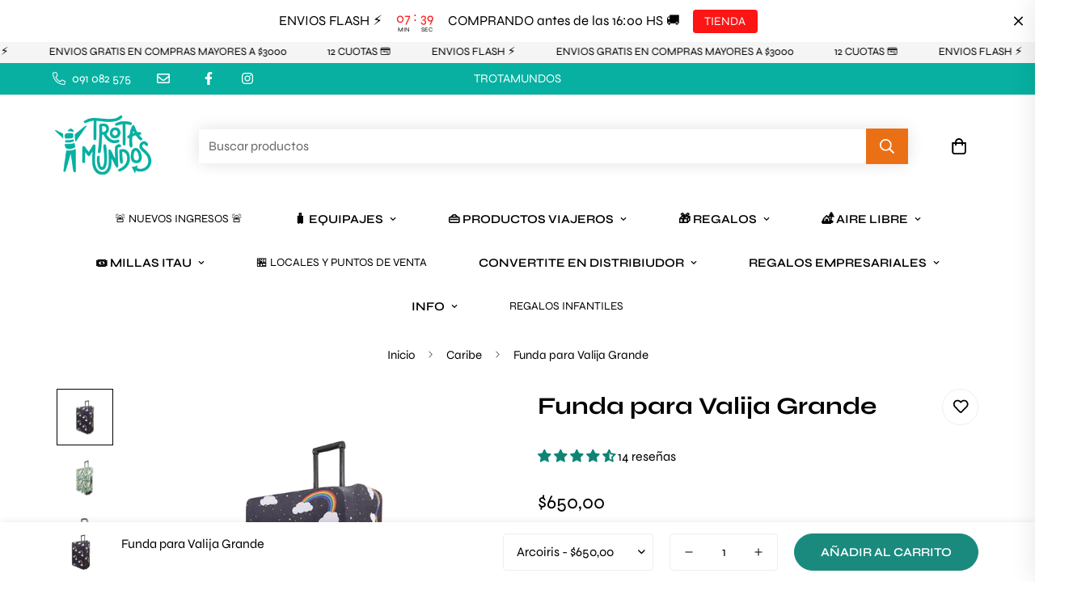

--- FILE ---
content_type: text/html; charset=utf-8
request_url: https://trotamundos.com.uy/collections/caribe/products/funda-de-valija-combinada
body_size: 191919
content:

<!doctype html>
<html
  class="no-js  m:overflow-hidden"
  lang="es"
  data-template="product"
  
>
  <head>
<meta name="google-site-verification" content="sfsfYMuWkjFIUgW8W1zVbkz0qVDa9pe-VoJPNQkZnpA" />
    <meta charset="utf-8">
    <meta http-equiv="X-UA-Compatible" content="IE=edge">
    <meta name="viewport" content="width=device-width, initial-scale=1, maximum-scale=1.0, user-scalable=0">
    <meta name="theme-color" content=""><link rel="canonical" href="https://trotamundos.com.uy/products/funda-de-valija-combinada">
<link href="//trotamundos.com.uy/cdn/shop/t/20/assets/grid.css?v=20886961665468048011744691018" rel="stylesheet" type="text/css" media="all" />
<link href="//trotamundos.com.uy/cdn/shop/t/20/assets/base.css?v=131849222732871144361753809935" rel="stylesheet" type="text/css" media="all" />
<link href="//trotamundos.com.uy/cdn/shop/t/20/assets/modules.css?v=163896756263041597361744691018" rel="stylesheet" type="text/css" media="all" />
<link href="//trotamundos.com.uy/cdn/shop/t/20/assets/vendor.css?v=78734522753772538311744691018" rel="stylesheet" type="text/css" media="all" />


<link rel="preconnect" href="https://cdn.shopify.com" crossorigin>
<link href="//trotamundos.com.uy/cdn/shop/t/20/assets/vendor.min.js?v=86086154703178899121744691018" as="script" rel="preload">

<link rel="icon" type="image/png" href="//trotamundos.com.uy/cdn/shop/files/favicon.png?crop=center&height=32&v=1710877190&width=32"><title class="product">Funda para Valija Grande</title><meta name="description" content="Para viajeros que buscan identificar y proteger su valija en todos lados. Tamaño GRANDE:  Largo 80cm Ancho 65 cm ¿Cuáles son sus características principales?                                                                          Hechos de polyester y elastano. Son lavables en lavarropas. Se adhieren a la valija prote"><meta property="og:site_name" content="Trotamundos ">
<meta property="og:url" content="https://trotamundos.com.uy/products/funda-de-valija-combinada">
<meta property="og:title" content="Funda para Valija Grande">
<meta property="og:type" content="product">
<meta property="og:description" content="Para viajeros que buscan identificar y proteger su valija en todos lados. Tamaño GRANDE:  Largo 80cm Ancho 65 cm ¿Cuáles son sus características principales?                                                                          Hechos de polyester y elastano. Son lavables en lavarropas. Se adhieren a la valija prote"><meta property="og:image" content="http://trotamundos.com.uy/cdn/shop/files/funda-para-valija-grande-5181641.png?v=1768526562">
<meta property="og:image:secure_url" content="https://trotamundos.com.uy/cdn/shop/files/funda-para-valija-grande-5181641.png?v=1768526562">
<meta property="og:image:width" content="1080">
<meta property="og:image:height" content="1080"><meta property="og:price:amount" content="650,00">
<meta property="og:price:currency" content="UYU"><meta name="twitter:card" content="summary_large_image">
<meta name="twitter:title" content="Funda para Valija Grande">
<meta name="twitter:description" content="Para viajeros que buscan identificar y proteger su valija en todos lados. Tamaño GRANDE:  Largo 80cm Ancho 65 cm ¿Cuáles son sus características principales?                                                                          Hechos de polyester y elastano. Son lavables en lavarropas. Se adhieren a la valija prote">

<link rel="preconnect" href="https://fonts.shopifycdn.com" crossorigin><link rel="preload" as="font" href="//trotamundos.com.uy/cdn/fonts/syne/syne_n4.b88e400e60fde51acd23784507dc72a10cff7882.woff2" type="font/woff2" crossorigin>
  <link rel="preload" as="font" href="//trotamundos.com.uy/cdn/fonts/syne/syne_n7.71bcf7e9318b7a8ce2a714f6d6108b998ecf2290.woff2" type="font/woff2" crossorigin><link rel="preload" as="font" href="//trotamundos.com.uy/cdn/fonts/syne/syne_n7.71bcf7e9318b7a8ce2a714f6d6108b998ecf2290.woff2" type="font/woff2" crossorigin><style>
  @font-face {  font-family: Syne;  font-weight: 700;  font-style: normal;  font-display: swap;  src: url("//trotamundos.com.uy/cdn/fonts/syne/syne_n7.71bcf7e9318b7a8ce2a714f6d6108b998ecf2290.woff2") format("woff2"),       url("//trotamundos.com.uy/cdn/fonts/syne/syne_n7.7c2f6db20e5c34357b8b752313646e67963ba59e.woff") format("woff");}@font-face {  font-family: Syne;  font-weight: 800;  font-style: normal;  font-display: swap;  src: url("//trotamundos.com.uy/cdn/fonts/syne/syne_n8.49bf155ca6064781c5b84cd1f9fc4bebf5ee7552.woff2") format("woff2"),       url("//trotamundos.com.uy/cdn/fonts/syne/syne_n8.3057e548885d283ffe1fea40ba9872191e0da5b1.woff") format("woff");}@font-face {  font-family: Syne;  font-weight: 600;  font-style: normal;  font-display: swap;  src: url("//trotamundos.com.uy/cdn/fonts/syne/syne_n6.bb32f026d367099b7705b42b5340f363e530ace5.woff2") format("woff2"),       url("//trotamundos.com.uy/cdn/fonts/syne/syne_n6.48cc7f03f8f772521fce52861bcde753ae9dcf3f.woff") format("woff");}:root {  --font-stack-header: Syne, sans-serif;  --font-style-header: normal;  --font-weight-header: 700;  --font-weight-header--bolder: 800;  --font-weight-header--lighter: 600;}@font-face {  font-family: Syne;  font-weight: 400;  font-style: normal;  font-display: swap;  src: url("//trotamundos.com.uy/cdn/fonts/syne/syne_n4.b88e400e60fde51acd23784507dc72a10cff7882.woff2") format("woff2"),       url("//trotamundos.com.uy/cdn/fonts/syne/syne_n4.fc46970f0481adc9a91ff9453a41482f867a751c.woff") format("woff");}@font-face {  font-family: Syne;  font-weight: 700;  font-style: normal;  font-display: swap;  src: url("//trotamundos.com.uy/cdn/fonts/syne/syne_n7.71bcf7e9318b7a8ce2a714f6d6108b998ecf2290.woff2") format("woff2"),       url("//trotamundos.com.uy/cdn/fonts/syne/syne_n7.7c2f6db20e5c34357b8b752313646e67963ba59e.woff") format("woff");}@font-face {  font-family: Syne;  font-weight: 700;  font-style: normal;  font-display: swap;  src: url("//trotamundos.com.uy/cdn/fonts/syne/syne_n7.71bcf7e9318b7a8ce2a714f6d6108b998ecf2290.woff2") format("woff2"),       url("//trotamundos.com.uy/cdn/fonts/syne/syne_n7.7c2f6db20e5c34357b8b752313646e67963ba59e.woff") format("woff");}:root {  --font-weight-body--bold: 700;  --font-weight-body--bolder: 700;  --font-stack-body: Syne, sans-serif;  --font-style-body: normal;  --font-weight-body: 400;}
</style>
<style>
  html {
    font-size: calc(var(--font-base-size, 16) * 1px);
    -webkit-font-smoothing: antialiased;
    height: 100%;
    scroll-behavior: smooth;
  }
  body {
    margin: 0;
    font-family: var(--font-stack-body);
    font-weight: var(--font-weight-body);
    font-style: var(--font-style-body);
    color: rgb(var(--color-foreground));
    font-size: calc(var(--font-base-size, 16) * 1px);
    line-height: calc(var(--base-line-height) * 1px);
    background-color: rgb(var(--color-background));
    position: relative;
    min-height: 100%;
  }

  body,
  html {
    overflow-x: hidden;
  }

  html.prevent-scroll,
  html.prevent-scroll body {
    height: auto;
    overflow: hidden;
  }

  html.prevent-scroll {
    padding-right: var(--m-scrollbar-width);
  }

  h1,
  h2,
  h3,
  h4,
  h5,
  h6 {
    font-family: var(--font-stack-header);
    font-weight: var(--font-weight-header);
    font-style: var(--font-style-header);
    color: rgb(var(--color-heading));
    line-height: normal;
    letter-spacing: var(--heading-letter-spacing);
  }
  h1,
  .h1 {
    font-size: calc(((var(--font-h1-mobile)) / (var(--font-base-size))) * 1rem);
    line-height: 1.278;
  }

  h2,
  .h2 {
    font-size: calc(((var(--font-h2-mobile)) / (var(--font-base-size))) * 1rem);
    line-height: 1.267;
  }

  h3,
  .h3 {
    font-size: calc(((var(--font-h3-mobile)) / (var(--font-base-size))) * 1rem);
    line-height: 1.36;
  }

  h4,
  .h4 {
    font-size: calc(((var(--font-h4-mobile)) / (var(--font-base-size))) * 1rem);
    line-height: 1.4;
  }

  h5,
  .h5 {
    font-size: calc(((var(--font-h5-mobile)) / (var(--font-base-size))) * 1rem);
    line-height: 1.5;
  }

  h6,
  .h6 {
    font-size: calc(((var(--font-h6-mobile)) / (var(--font-base-size))) * 1rem);
    line-height: 1.5;
  }

  @media only screen and (min-width: 768px) {
    .h1,
    h1 {
      font-size: calc(((var(--font-h1-tablet)) / (var(--font-base-size))) * 1rem);
      line-height: 1.238;
    }
    .h2,
    h2 {
      font-size: calc(((var(--font-h2-tablet)) / (var(--font-base-size))) * 1rem);
      line-height: 1.235;
    }
    h3,
    .h3 {
      font-size: calc(((var(--font-h3-tablet)) / (var(--font-base-size))) * 1rem);
      line-height: 1.36;
    }
    h4,
    .h4 {
      font-size: calc(((var(--font-h4-tablet)) / (var(--font-base-size))) * 1rem);
      line-height: 1.4;
    }
  }

  @media only screen and (min-width: 1280px) {
    .h1,
    h1 {
      font-size: calc(((var(--font-h1-desktop)) / (var(--font-base-size))) * 1rem);
      line-height: 1.167;
    }
    .h2,
    h2 {
      font-size: calc(((var(--font-h2-desktop)) / (var(--font-base-size))) * 1rem);
      line-height: 1.238;
    }
    h3,
    .h3 {
      font-size: calc(((var(--font-h3-desktop)) / (var(--font-base-size))) * 1rem);
      line-height: 1.278;
    }
    h4,
    .h4 {
      font-size: calc(((var(--font-h4-desktop)) / (var(--font-base-size))) * 1rem);
      line-height: 1.333;
    }
    h5,
    .h5 {
      font-size: calc(((var(--font-h5-desktop)) / (var(--font-base-size))) * 1rem);
    }
    h6,
    .h6 {
      font-size: calc(((var(--font-h6-desktop)) / (var(--font-base-size))) * 1rem);
    }
  }
  [style*='--aspect-ratio'] {
    position: relative;
    overflow: hidden;
  }
  [style*='--aspect-ratio']:before {
    display: block;
    width: 100%;
    content: '';
    height: 0px;
  }
  [style*='--aspect-ratio'] > *:first-child {
    top: 0;
    left: 0;
    right: 0;
    position: absolute !important;
    object-fit: cover;
    width: 100%;
    height: 100%;
  }
  [style*='--aspect-ratio']:before {
    padding-top: calc(100% / (0.0001 + var(--aspect-ratio, 16/9)));
  }
  @media (max-width: 767px) {
    [style*='--aspect-ratio']:before {
      padding-top: calc(100% / (0.0001 + var(--aspect-ratio-mobile, var(--aspect-ratio, 16/9))));
    }
  }
  .swiper-wrapper {
    display: flex;
  }
  .swiper-container:not(.swiper-container-initialized) .swiper-slide {
    width: calc(100% / var(--items, 1));
    flex: 0 0 auto;
  }
  @media (max-width: 1023px) {
    .swiper-container:not(.swiper-container-initialized) .swiper-slide {
      min-width: 40vw;
      flex: 0 0 auto;
    }
  }
  @media (max-width: 767px) {
    .swiper-container:not(.swiper-container-initialized) .swiper-slide {
      min-width: 66vw;
      flex: 0 0 auto;
    }
  }
</style>

    

    <link href="//trotamundos.com.uy/cdn/shop/t/20/assets/grid.css?v=20886961665468048011744691018" rel="stylesheet" type="text/css" media="all" />
    <link href="//trotamundos.com.uy/cdn/shop/t/20/assets/base.css?v=131849222732871144361753809935" rel="stylesheet" type="text/css" media="all" />
    <link href="//trotamundos.com.uy/cdn/shop/t/20/assets/modules.css?v=163896756263041597361744691018" rel="stylesheet" type="text/css" media="all" />

    
<style data-shopify>
:root,.m-color-default {
   		--color-background: 255,255,255;
      --color-background-secondary: 245,245,245;
   		
  		--gradient-background: #ffffff;
   		
   		--color-foreground: 0,0,0;
   		--color-foreground-secondary: 102,102,102;
  	--color-heading: 0,0,0;
   		--color-button: 26,138,126;
   		--color-button-text: 255,255,255;
   		--color-outline-button: 0,0,0;
  	--color-button-hover: 0, 0, 0;
  	--color-button-text-hover: 255, 255, 255;
   		--color-border: 238,238,238;
   		--color-price-sale: 235,112,21;
   		--color-price-regular: 0,0,0;
   		--color-form-field: 255,255,255;
   		--color-form-field-text: 0,0,0;
   		--color-tooltip: 0,0,0;
   		--color-tooltip-text: 255,255,255;
   	}
   
.m-color-dark {
   		--color-background: 0,0,0;
      --color-background-secondary: 245,245,245;
   		
  		--gradient-background: #000000;
   		
   		--color-foreground: 255,255,255;
   		--color-foreground-secondary: 201,201,201;
  	--color-heading: 255,255,255;
   		--color-button: 255,255,255;
   		--color-button-text: 0,0,0;
   		--color-outline-button: 255,255,255;
  	--color-button-hover: 255, 255, 255;
  	--color-button-text-hover: 0, 0, 0;
   		--color-border: 75,75,75;
   		--color-price-sale: 232,78,78;
   		--color-price-regular: 255,255,255;
   		--color-form-field: 255,255,255;
   		--color-form-field-text: 0,0,0;
   		--color-tooltip: 255,255,255;
   		--color-tooltip-text: 0,0,0;
   	}
   
.m-color-footer {
   		--color-background: 245,245,245;
      --color-background-secondary: 245,245,245;
   		
  		--gradient-background: #f5f5f5;
   		
   		--color-foreground: 0,0,0;
   		--color-foreground-secondary: 102,102,102;
  	--color-heading: 0,0,0;
   		--color-button: 0,0,0;
   		--color-button-text: 255,255,255;
   		--color-outline-button: 0,0,0;
  	--color-button-hover: 0, 0, 0;
  	--color-button-text-hover: 255, 255, 255;
   		--color-border: 222,222,222;
   		--color-price-sale: 232,78,78;
   		--color-price-regular: 0,0,0;
   		--color-form-field: 255,255,255;
   		--color-form-field-text: 0,0,0;
   		--color-tooltip: 0,0,0;
   		--color-tooltip-text: 255,255,255;
   	}
   
.m-color-badge-hot {
   		--color-background: 154,132,200;
      --color-background-secondary: 245,245,245;
   		
  		--gradient-background: #9a84c8;
   		
   		--color-foreground: 255,255,255;
   		--color-foreground-secondary: 255,255,255;
  	--color-heading: 255,255,255;
   		--color-button: 255,255,255;
   		--color-button-text: 0,0,0;
   		--color-outline-button: 255,255,255;
  	--color-button-hover: 255, 255, 255;
  	--color-button-text-hover: 0, 0, 0;
   		--color-border: 222,222,222;
   		--color-price-sale: 255,255,255;
   		--color-price-regular: 255,255,255;
   		--color-form-field: 255,255,255;
   		--color-form-field-text: 0,0,0;
   		--color-tooltip: 255,255,255;
   		--color-tooltip-text: 0,0,0;
   	}
   
.m-color-badge-new {
   		--color-background: 152,216,202;
      --color-background-secondary: 245,245,245;
   		
  		--gradient-background: #98d8ca;
   		
   		--color-foreground: 255,255,255;
   		--color-foreground-secondary: 255,255,255;
  	--color-heading: 255,255,255;
   		--color-button: 255,255,255;
   		--color-button-text: 0,0,0;
   		--color-outline-button: 255,255,255;
  	--color-button-hover: 255, 255, 255;
  	--color-button-text-hover: 0, 0, 0;
   		--color-border: 222,222,222;
   		--color-price-sale: 255,255,255;
   		--color-price-regular: 255,255,255;
   		--color-form-field: 255,255,255;
   		--color-form-field-text: 0,0,0;
   		--color-tooltip: 255,255,255;
   		--color-tooltip-text: 0,0,0;
   	}
   
.m-color-badge-sale {
   		--color-background: 218,63,63;
      --color-background-secondary: 245,245,245;
   		
  		--gradient-background: #da3f3f;
   		
   		--color-foreground: 255,255,255;
   		--color-foreground-secondary: 255,255,255;
  	--color-heading: 255,255,255;
   		--color-button: 255,255,255;
   		--color-button-text: 0,0,0;
   		--color-outline-button: 255,255,255;
  	--color-button-hover: 255, 255, 255;
  	--color-button-text-hover: 0, 0, 0;
   		--color-border: 222,222,222;
   		--color-price-sale: 255,255,255;
   		--color-price-regular: 255,255,255;
   		--color-form-field: 255,255,255;
   		--color-form-field-text: 0,0,0;
   		--color-tooltip: 255,255,255;
   		--color-tooltip-text: 0,0,0;
   	}
   
.m-color-scheme-bba82f44-88e7-4ee5-84e1-3556ab7593f3 {
   		--color-background: 245,245,245;
      --color-background-secondary: 245,245,245;
   		
  		--gradient-background: #f5f5f5;
   		
   		--color-foreground: 0,0,0;
   		--color-foreground-secondary: 102,102,102;
  	--color-heading: 0,0,0;
   		--color-button: 235,112,21;
   		--color-button-text: 255,255,255;
   		--color-outline-button: 0,0,0;
  	--color-button-hover: 235, 112, 21;
  	--color-button-text-hover: 255, 255, 255;
   		--color-border: 238,238,238;
   		--color-price-sale: 211,46,46;
   		--color-price-regular: 211,46,46;
   		--color-form-field: 255,255,255;
   		--color-form-field-text: 0,0,0;
   		--color-tooltip: 0,0,0;
   		--color-tooltip-text: 255,255,255;
   	}
   
.m-color-scheme-85ecc320-4c53-43c1-8701-f44a0518232f {
   		--color-background: 7,176,161;
      --color-background-secondary: 245,245,245;
   		
  		--gradient-background: #07b0a1;
   		
   		--color-foreground: 255,255,255;
   		--color-foreground-secondary: 102,102,102;
  	--color-heading: 0,0,0;
   		--color-button: 235,112,21;
   		--color-button-text: 255,255,255;
   		--color-outline-button: 0,0,0;
  	--color-button-hover: 235, 112, 21;
  	--color-button-text-hover: 255, 255, 255;
   		--color-border: 238,238,238;
   		--color-price-sale: 211,46,46;
   		--color-price-regular: 211,46,46;
   		--color-form-field: 255,255,255;
   		--color-form-field-text: 0,0,0;
   		--color-tooltip: 0,0,0;
   		--color-tooltip-text: 255,255,255;
   	}
   
.m-color-scheme-e83693fd-35a5-461e-8e5b-e0b91f7cc25b {
   		--color-background: 7,176,161;
      --color-background-secondary: 245,245,245;
   		
  		--gradient-background: #07b0a1;
   		
   		--color-foreground: 0,0,0;
   		--color-foreground-secondary: 102,102,102;
  	--color-heading: 0,0,0;
   		--color-button: 235,112,21;
   		--color-button-text: 255,255,255;
   		--color-outline-button: 0,0,0;
  	--color-button-hover: 235, 112, 21;
  	--color-button-text-hover: 255, 255, 255;
   		--color-border: 238,238,238;
   		--color-price-sale: 211,46,46;
   		--color-price-regular: 211,46,46;
   		--color-form-field: 255,255,255;
   		--color-form-field-text: 0,0,0;
   		--color-tooltip: 0,0,0;
   		--color-tooltip-text: 255,255,255;
   	}
   
   .m-color-default, .m-color-dark, .m-color-footer, .m-color-badge-hot, .m-color-badge-new, .m-color-badge-sale, .m-color-scheme-bba82f44-88e7-4ee5-84e1-3556ab7593f3, .m-color-scheme-85ecc320-4c53-43c1-8701-f44a0518232f, .m-color-scheme-e83693fd-35a5-461e-8e5b-e0b91f7cc25b {
   	color: rgb(var(--color-foreground));
   	background-color: rgb(var(--color-background));
   }:root {      /* ANIMATIONS */   	--m-duration-short: .1s;      --m-duration-default: .25s;      --m-duration-long: .5s;      --m-duration-image: .65s;      --m-duration-animate: 1s;      --m-animation-duration: 600ms;      --m-animation-fade-in-up: m-fade-in-up var(--m-animation-duration) cubic-bezier(0, 0, 0.3, 1) forwards;      --m-animation-fade-in-left: m-fade-in-left var(--m-animation-duration) cubic-bezier(0, 0, 0.3, 1) forwards;      --m-animation-fade-in-right: m-fade-in-right var(--m-animation-duration) cubic-bezier(0, 0, 0.3, 1) forwards;      --m-animation-fade-in-left-rtl: m-fade-in-left-rtl var(--m-animation-duration) cubic-bezier(0, 0, 0.3, 1) forwards;      --m-animation-fade-in-right-rtl: m-fade-in-right-rtl var(--m-animation-duration) cubic-bezier(0, 0, 0.3, 1) forwards;      --m-animation-fade-in: m-fade-in calc(var(--m-animation-duration) * 2) cubic-bezier(0, 0, 0.3, 1);      --m-animation-zoom-fade: m-zoom-fade var(--m-animation-duration) ease forwards;   	/* BODY */   	--base-line-height: 26;  /* INPUTS */  --inputs-border-width: 1px;   	--inputs-radius: 5px;   	/* BUTTON */   	--btn-letter-spacing: 0px;   	--btn-border-radius: 30px;   	--btn-border-width: 1px;   	--btn-line-height: 23px;   	   	--btn-text-transform: uppercase;   	   	/* COUNT BUBBLE */   	--color-cart-wishlist-count: #ffffff;   	--bg-cart-wishlist-count: #da3f3f;   	/* OVERLAY */   	--color-image-overlay: #000000;   	--opacity-image-overlay: 0.2;   	/* Notification */   	--color-success: 58,135,53;   	--color-warning: 210,134,26;     --color-error: 218, 63, 63;     --color-error-bg: #fbeaea;     --color-warning-bg: #faecd7;     --color-success-bg: #d1eccf;   	/* CUSTOM COLOR */   	--text-black: 0,0,0;   	--text-white: 255,255,255;   	--bg-black: 0,0,0;   	--bg-white: 255,255,255;   	--rounded-full: 9999px;   	--bg-card-placeholder: rgba(243,243,243,1);   	--arrow-select-box: url(//trotamundos.com.uy/cdn/shop/t/20/assets/ar-down.svg?v=92728264558441377851744691018);   	/* FONT SIZES */   	--font-base-size: 16;   	--font-btn-size: 15px;   	--font-btn-weight: 600;   	--font-h1-desktop: 60;   	--font-h1-tablet: 42;   	--font-h1-mobile: 36;   	--font-h2-desktop: 50;   	--font-h2-tablet: 40;   	--font-h2-mobile: 35;   	--font-h3-desktop: 36;   	--font-h3-tablet: 28;   	--font-h3-mobile: 25;   	--font-h4-desktop: 26;   	--font-h4-tablet: 20;   	--font-h4-mobile: 20;   	--font-h5-desktop: 18;   	--font-h5-mobile: 16;   	--font-h6-desktop: 16;   	--font-h6-mobile: 16;   	--heading-letter-spacing: 0px;  --arrow-down-url: url(//trotamundos.com.uy/cdn/shop/t/20/assets/arrow-down.svg?v=157552497485556416461744691018);  --arrow-down-white-url: url(//trotamundos.com.uy/cdn/shop/t/20/assets/arrow-down-white.svg?v=70535736727834135531744691018);  --product-title-line-clamp: 2;   	--spacing-sections-desktop: 0px;      --spacing-sections-laptop: 0px;      --spacing-sections-tablet: 0px;      --spacing-sections-mobile: 0px;   	/* LAYOUT */   	--container-width: 1170px;  --fluid-container-width: 1620px;  --fluid-container-offset: 65px;   }
</style><link rel="stylesheet" href="//trotamundos.com.uy/cdn/shop/t/20/assets/search.css?v=117949639457187460371744691018" media="print" onload="this.media='all'">
<link rel="stylesheet" href="//trotamundos.com.uy/cdn/shop/t/20/assets/cart.css?v=87802091358094326181754420257" media="print" onload="this.media='all'">

<noscript><link href="//trotamundos.com.uy/cdn/shop/t/20/assets/search.css?v=117949639457187460371744691018" rel="stylesheet" type="text/css" media="all" /></noscript>
<noscript><link href="//trotamundos.com.uy/cdn/shop/t/20/assets/cart.css?v=87802091358094326181754420257" rel="stylesheet" type="text/css" media="all" /></noscript><link href="//trotamundos.com.uy/cdn/shop/t/20/assets/vendor.css?v=78734522753772538311744691018" rel="stylesheet" type="text/css" media="all" /><link rel="stylesheet" href="//trotamundos.com.uy/cdn/shop/t/20/assets/custom-style.css?v=18801392147568129481744691018" media="print" onload="this.media='all'">
<link rel="stylesheet" href="//trotamundos.com.uy/cdn/shop/t/20/assets/custom.css?v=105997007003712207781744691018" media="print" onload="this.media='all'">
<noscript><link href="//trotamundos.com.uy/cdn/shop/t/20/assets/custom-style.css?v=18801392147568129481744691018" rel="stylesheet" type="text/css" media="all" /></noscript>
<noscript><link href="//trotamundos.com.uy/cdn/shop/t/20/assets/custom.css?v=105997007003712207781744691018" rel="stylesheet" type="text/css" media="all" /></noscript><style data-shopify>.m-menu .m-menu__item--parent .m-menu__link--main {  font-weight: 600;  font-size: 15px;}.m-header__desktop .m-header__top .m-header__left {  width: auto;}.m-header__desktop .m-header__top .m-header__right,.m-header__desktop .m-header__top .m-header__right .m-search-form__label {  flex: 1;}.m-header__desktop .m-header__top .m-search-form--full {  position: relative;  width: 100%;  margin: 0 40px;  background: #fff;  border-radius: 0;  border: none;  box-shadow: 0 0 20px 0 rgba(0,0,0,0.12);}.m-header__desktop .m-header__top .m-search-form--full .m-search-form__button {  background: #000;  color: #fff;}.m-header__desktop .m-header__main .m-menu {  justify-content: center;}.h5, .h6, .m-product-card__title .m-product-card__name, .m-collection-card__link {  font-family: 'M-Body-Font';}.m-collection-card__link {  font-weight: 600;}.m-footer .m-newsletter-form__wrapper {  background-color: #fff;  --input-rounded: 0;  --color-border: #fff;  box-shadow: 0 0 20px 0 rgba(0,0,0,0.12);}.m-footer .m-footer--block:not(.m-footer--block-newsletter) .m-footer--block-title {  font-family: 'M-Body-Font';  font-weight: 600;}.m-footer .m-footer--block .m-footer--block-title {  text-transform: uppercase;}@media (min-width: 768px) {  .m-footer .m-footer--block.m-footer--block-newsletter .m-footer--block-title {    font-size: 36px;  }}
</style>


<script src="//trotamundos.com.uy/cdn/shop/t/20/assets/product-list.js?v=102537563361158566361744691018" defer="defer"></script>


    <script src="//trotamundos.com.uy/cdn/shop/t/20/assets/vendor.min.js?v=86086154703178899121744691018" defer="defer"></script>
    <script src="//trotamundos.com.uy/cdn/shop/t/20/assets/theme-global.js?v=58614875263789506421744691018" defer="defer"></script><script src="//trotamundos.com.uy/cdn/shop/t/20/assets/animations.js?v=174930867133414800151744691018" defer="defer"></script><script>window.performance && window.performance.mark && window.performance.mark('shopify.content_for_header.start');</script><meta name="google-site-verification" content="QJ6Mx4Dx5ihaIcjIiR4v79wvcW3WTYGwtmeV9j7PkRE">
<meta id="shopify-digital-wallet" name="shopify-digital-wallet" content="/12118491193/digital_wallets/dialog">
<meta name="shopify-checkout-api-token" content="390fc6abb966a1f0d5a1eb2ece527cbd">
<meta id="in-context-paypal-metadata" data-shop-id="12118491193" data-venmo-supported="false" data-environment="production" data-locale="es_ES" data-paypal-v4="true" data-currency="UYU">
<link rel="alternate" type="application/json+oembed" href="https://trotamundos.com.uy/products/funda-de-valija-combinada.oembed">
<script async="async" src="/checkouts/internal/preloads.js?locale=es-UY"></script>
<script id="shopify-features" type="application/json">{"accessToken":"390fc6abb966a1f0d5a1eb2ece527cbd","betas":["rich-media-storefront-analytics"],"domain":"trotamundos.com.uy","predictiveSearch":true,"shopId":12118491193,"locale":"es"}</script>
<script>var Shopify = Shopify || {};
Shopify.shop = "trotamundos-la-tienda-del-viajero.myshopify.com";
Shopify.locale = "es";
Shopify.currency = {"active":"UYU","rate":"1.0"};
Shopify.country = "UY";
Shopify.theme = {"name":"Copia de WORKING | Aminimog-501","id":130506489911,"schema_name":"Minimog - OS 2.0","schema_version":"5.0.1","theme_store_id":null,"role":"main"};
Shopify.theme.handle = "null";
Shopify.theme.style = {"id":null,"handle":null};
Shopify.cdnHost = "trotamundos.com.uy/cdn";
Shopify.routes = Shopify.routes || {};
Shopify.routes.root = "/";</script>
<script type="module">!function(o){(o.Shopify=o.Shopify||{}).modules=!0}(window);</script>
<script>!function(o){function n(){var o=[];function n(){o.push(Array.prototype.slice.apply(arguments))}return n.q=o,n}var t=o.Shopify=o.Shopify||{};t.loadFeatures=n(),t.autoloadFeatures=n()}(window);</script>
<script id="shop-js-analytics" type="application/json">{"pageType":"product"}</script>
<script defer="defer" async type="module" src="//trotamundos.com.uy/cdn/shopifycloud/shop-js/modules/v2/client.init-shop-cart-sync_2Gr3Q33f.es.esm.js"></script>
<script defer="defer" async type="module" src="//trotamundos.com.uy/cdn/shopifycloud/shop-js/modules/v2/chunk.common_noJfOIa7.esm.js"></script>
<script defer="defer" async type="module" src="//trotamundos.com.uy/cdn/shopifycloud/shop-js/modules/v2/chunk.modal_Deo2FJQo.esm.js"></script>
<script type="module">
  await import("//trotamundos.com.uy/cdn/shopifycloud/shop-js/modules/v2/client.init-shop-cart-sync_2Gr3Q33f.es.esm.js");
await import("//trotamundos.com.uy/cdn/shopifycloud/shop-js/modules/v2/chunk.common_noJfOIa7.esm.js");
await import("//trotamundos.com.uy/cdn/shopifycloud/shop-js/modules/v2/chunk.modal_Deo2FJQo.esm.js");

  window.Shopify.SignInWithShop?.initShopCartSync?.({"fedCMEnabled":true,"windoidEnabled":true});

</script>
<script>(function() {
  var isLoaded = false;
  function asyncLoad() {
    if (isLoaded) return;
    isLoaded = true;
    var urls = ["https:\/\/cloudsearch-1f874.kxcdn.com\/shopify.js?srp=\/a\/search\u0026filtersEnabled=1\u0026shop=trotamundos-la-tienda-del-viajero.myshopify.com","https:\/\/app.testimonialhub.com\/shopifyapp\/showsrstemplate.js?shop=trotamundos-la-tienda-del-viajero.myshopify.com","https:\/\/whatschat.shopiapps.in\/script\/sp-whatsapp-app.js?version=1.0\u0026shop=trotamundos-la-tienda-del-viajero.myshopify.com","https:\/\/cdn.shopify.com\/s\/files\/1\/0683\/1371\/0892\/files\/splmn-shopify-prod-August-31.min.js?v=1693985059\u0026shop=trotamundos-la-tienda-del-viajero.myshopify.com","https:\/\/script.pop-convert.com\/new-micro\/production.pc.min.js?unique_id=trotamundos-la-tienda-del-viajero.myshopify.com\u0026shop=trotamundos-la-tienda-del-viajero.myshopify.com","https:\/\/cdn.s3.pop-convert.com\/pcjs.production.min.js?unique_id=trotamundos-la-tienda-del-viajero.myshopify.com\u0026shop=trotamundos-la-tienda-del-viajero.myshopify.com","https:\/\/cdn.shopify.com\/s\/files\/1\/0597\/3783\/3627\/files\/tpsectioninstall.min.js?v=1738634779\u0026t=tapita-section-script-tags\u0026shop=trotamundos-la-tienda-del-viajero.myshopify.com","https:\/\/cdn.shopify.com\/s\/files\/1\/0597\/3783\/3627\/files\/tptinstall.min.js?v=1718591634\u0026t=tapita-seo-script-tags\u0026shop=trotamundos-la-tienda-del-viajero.myshopify.com","https:\/\/dev.influencerbit.com\/sdk\/script\/v1\/main.min.js?shop=trotamundos-la-tienda-del-viajero.myshopify.com","https:\/\/cdn.hextom.com\/js\/eventpromotionbar.js?shop=trotamundos-la-tienda-del-viajero.myshopify.com","https:\/\/app-js.secretbakery.io\/clawgame\/bundle.prod.min.js?shop=trotamundos-la-tienda-del-viajero.myshopify.com","https:\/\/cdn-bundler.nice-team.net\/app\/js\/bundler.js?shop=trotamundos-la-tienda-del-viajero.myshopify.com","\/\/cdn.shopify.com\/proxy\/2fbc7e951fa653db66f04b781da53b368bc9a632f82a5940b0f34db726c2ea81\/app.inchargeads.com\/v3\/shopify\/script\/entry.js?uid=9822\u0026hid=5ef2e8a2f93776d53a118deec2e8af8f\u0026shop=trotamundos-la-tienda-del-viajero.myshopify.com\u0026sp-cache-control=cHVibGljLCBtYXgtYWdlPTkwMA"];
    for (var i = 0; i < urls.length; i++) {
      var s = document.createElement('script');
      s.type = 'text/javascript';
      s.async = true;
      s.src = urls[i];
      var x = document.getElementsByTagName('script')[0];
      x.parentNode.insertBefore(s, x);
    }
  };
  if(window.attachEvent) {
    window.attachEvent('onload', asyncLoad);
  } else {
    window.addEventListener('load', asyncLoad, false);
  }
})();</script>
<script id="__st">var __st={"a":12118491193,"offset":-10800,"reqid":"274d2cee-f221-4d52-9b55-1fa9e5f3dd26-1769107874","pageurl":"trotamundos.com.uy\/collections\/caribe\/products\/funda-de-valija-combinada","u":"331fad5787ac","p":"product","rtyp":"product","rid":1999428616249};</script>
<script>window.ShopifyPaypalV4VisibilityTracking = true;</script>
<script id="captcha-bootstrap">!function(){'use strict';const t='contact',e='account',n='new_comment',o=[[t,t],['blogs',n],['comments',n],[t,'customer']],c=[[e,'customer_login'],[e,'guest_login'],[e,'recover_customer_password'],[e,'create_customer']],r=t=>t.map((([t,e])=>`form[action*='/${t}']:not([data-nocaptcha='true']) input[name='form_type'][value='${e}']`)).join(','),a=t=>()=>t?[...document.querySelectorAll(t)].map((t=>t.form)):[];function s(){const t=[...o],e=r(t);return a(e)}const i='password',u='form_key',d=['recaptcha-v3-token','g-recaptcha-response','h-captcha-response',i],f=()=>{try{return window.sessionStorage}catch{return}},m='__shopify_v',_=t=>t.elements[u];function p(t,e,n=!1){try{const o=window.sessionStorage,c=JSON.parse(o.getItem(e)),{data:r}=function(t){const{data:e,action:n}=t;return t[m]||n?{data:e,action:n}:{data:t,action:n}}(c);for(const[e,n]of Object.entries(r))t.elements[e]&&(t.elements[e].value=n);n&&o.removeItem(e)}catch(o){console.error('form repopulation failed',{error:o})}}const l='form_type',E='cptcha';function T(t){t.dataset[E]=!0}const w=window,h=w.document,L='Shopify',v='ce_forms',y='captcha';let A=!1;((t,e)=>{const n=(g='f06e6c50-85a8-45c8-87d0-21a2b65856fe',I='https://cdn.shopify.com/shopifycloud/storefront-forms-hcaptcha/ce_storefront_forms_captcha_hcaptcha.v1.5.2.iife.js',D={infoText:'Protegido por hCaptcha',privacyText:'Privacidad',termsText:'Términos'},(t,e,n)=>{const o=w[L][v],c=o.bindForm;if(c)return c(t,g,e,D).then(n);var r;o.q.push([[t,g,e,D],n]),r=I,A||(h.body.append(Object.assign(h.createElement('script'),{id:'captcha-provider',async:!0,src:r})),A=!0)});var g,I,D;w[L]=w[L]||{},w[L][v]=w[L][v]||{},w[L][v].q=[],w[L][y]=w[L][y]||{},w[L][y].protect=function(t,e){n(t,void 0,e),T(t)},Object.freeze(w[L][y]),function(t,e,n,w,h,L){const[v,y,A,g]=function(t,e,n){const i=e?o:[],u=t?c:[],d=[...i,...u],f=r(d),m=r(i),_=r(d.filter((([t,e])=>n.includes(e))));return[a(f),a(m),a(_),s()]}(w,h,L),I=t=>{const e=t.target;return e instanceof HTMLFormElement?e:e&&e.form},D=t=>v().includes(t);t.addEventListener('submit',(t=>{const e=I(t);if(!e)return;const n=D(e)&&!e.dataset.hcaptchaBound&&!e.dataset.recaptchaBound,o=_(e),c=g().includes(e)&&(!o||!o.value);(n||c)&&t.preventDefault(),c&&!n&&(function(t){try{if(!f())return;!function(t){const e=f();if(!e)return;const n=_(t);if(!n)return;const o=n.value;o&&e.removeItem(o)}(t);const e=Array.from(Array(32),(()=>Math.random().toString(36)[2])).join('');!function(t,e){_(t)||t.append(Object.assign(document.createElement('input'),{type:'hidden',name:u})),t.elements[u].value=e}(t,e),function(t,e){const n=f();if(!n)return;const o=[...t.querySelectorAll(`input[type='${i}']`)].map((({name:t})=>t)),c=[...d,...o],r={};for(const[a,s]of new FormData(t).entries())c.includes(a)||(r[a]=s);n.setItem(e,JSON.stringify({[m]:1,action:t.action,data:r}))}(t,e)}catch(e){console.error('failed to persist form',e)}}(e),e.submit())}));const S=(t,e)=>{t&&!t.dataset[E]&&(n(t,e.some((e=>e===t))),T(t))};for(const o of['focusin','change'])t.addEventListener(o,(t=>{const e=I(t);D(e)&&S(e,y())}));const B=e.get('form_key'),M=e.get(l),P=B&&M;t.addEventListener('DOMContentLoaded',(()=>{const t=y();if(P)for(const e of t)e.elements[l].value===M&&p(e,B);[...new Set([...A(),...v().filter((t=>'true'===t.dataset.shopifyCaptcha))])].forEach((e=>S(e,t)))}))}(h,new URLSearchParams(w.location.search),n,t,e,['guest_login'])})(!0,!0)}();</script>
<script integrity="sha256-4kQ18oKyAcykRKYeNunJcIwy7WH5gtpwJnB7kiuLZ1E=" data-source-attribution="shopify.loadfeatures" defer="defer" src="//trotamundos.com.uy/cdn/shopifycloud/storefront/assets/storefront/load_feature-a0a9edcb.js" crossorigin="anonymous"></script>
<script data-source-attribution="shopify.dynamic_checkout.dynamic.init">var Shopify=Shopify||{};Shopify.PaymentButton=Shopify.PaymentButton||{isStorefrontPortableWallets:!0,init:function(){window.Shopify.PaymentButton.init=function(){};var t=document.createElement("script");t.src="https://trotamundos.com.uy/cdn/shopifycloud/portable-wallets/latest/portable-wallets.es.js",t.type="module",document.head.appendChild(t)}};
</script>
<script data-source-attribution="shopify.dynamic_checkout.buyer_consent">
  function portableWalletsHideBuyerConsent(e){var t=document.getElementById("shopify-buyer-consent"),n=document.getElementById("shopify-subscription-policy-button");t&&n&&(t.classList.add("hidden"),t.setAttribute("aria-hidden","true"),n.removeEventListener("click",e))}function portableWalletsShowBuyerConsent(e){var t=document.getElementById("shopify-buyer-consent"),n=document.getElementById("shopify-subscription-policy-button");t&&n&&(t.classList.remove("hidden"),t.removeAttribute("aria-hidden"),n.addEventListener("click",e))}window.Shopify?.PaymentButton&&(window.Shopify.PaymentButton.hideBuyerConsent=portableWalletsHideBuyerConsent,window.Shopify.PaymentButton.showBuyerConsent=portableWalletsShowBuyerConsent);
</script>
<script>
  function portableWalletsCleanup(e){e&&e.src&&console.error("Failed to load portable wallets script "+e.src);var t=document.querySelectorAll("shopify-accelerated-checkout .shopify-payment-button__skeleton, shopify-accelerated-checkout-cart .wallet-cart-button__skeleton"),e=document.getElementById("shopify-buyer-consent");for(let e=0;e<t.length;e++)t[e].remove();e&&e.remove()}function portableWalletsNotLoadedAsModule(e){e instanceof ErrorEvent&&"string"==typeof e.message&&e.message.includes("import.meta")&&"string"==typeof e.filename&&e.filename.includes("portable-wallets")&&(window.removeEventListener("error",portableWalletsNotLoadedAsModule),window.Shopify.PaymentButton.failedToLoad=e,"loading"===document.readyState?document.addEventListener("DOMContentLoaded",window.Shopify.PaymentButton.init):window.Shopify.PaymentButton.init())}window.addEventListener("error",portableWalletsNotLoadedAsModule);
</script>

<script type="module" src="https://trotamundos.com.uy/cdn/shopifycloud/portable-wallets/latest/portable-wallets.es.js" onError="portableWalletsCleanup(this)" crossorigin="anonymous"></script>
<script nomodule>
  document.addEventListener("DOMContentLoaded", portableWalletsCleanup);
</script>

<link id="shopify-accelerated-checkout-styles" rel="stylesheet" media="screen" href="https://trotamundos.com.uy/cdn/shopifycloud/portable-wallets/latest/accelerated-checkout-backwards-compat.css" crossorigin="anonymous">
<style id="shopify-accelerated-checkout-cart">
        #shopify-buyer-consent {
  margin-top: 1em;
  display: inline-block;
  width: 100%;
}

#shopify-buyer-consent.hidden {
  display: none;
}

#shopify-subscription-policy-button {
  background: none;
  border: none;
  padding: 0;
  text-decoration: underline;
  font-size: inherit;
  cursor: pointer;
}

#shopify-subscription-policy-button::before {
  box-shadow: none;
}

      </style>

<script>window.performance && window.performance.mark && window.performance.mark('shopify.content_for_header.end');</script>

    <script>
      document.documentElement.className = document.documentElement.className.replace('no-js', 'js');
      if (Shopify.designMode) {
        document.documentElement.classList.add('shopify-design-mode');
      }
    </script>
    <script>window.MinimogTheme = {};window.MinimogLibs = {};window.MinimogStrings = {  addToCart: "Añadir al carrito",  soldOut: "Agotado",  unavailable: "Indisponible",  inStock: "En stock",  lowStock: "Poco stock",  checkout: "Pagar ahora",  viewCart: "Ver Carrito",  cartRemove: "Eliminar",  zipcodeValidate: "El código postal no puede estar en blanco",  noShippingRate: "No hay tarifas de envío para su dirección.",  shippingRatesResult: "Encontramos {{count}} tarifa(s) de envío para su dirección",  recommendTitle: "Recomendación para ti",  shipping: "Envío",  add: "Agregar",  itemAdded: "Producto añadido al carrito con éxito",  requiredField: "Por favor, rellene todos los campos obligatorios (*) antes de añadir al carrito.",  hours: "horas",  mins: "Minutos",  outOfStock: "Agotado",  sold: "Vendido",  available: "Disponible",  preorder: "Pedido anticipado",  sold_out_items_message: "El producto ya está agotado.",  unitPrice: "Precio por unidad",  unitPriceSeparator: "por",  cartError: "Hubo un error al actualizar su carrito. Por favor, inténtelo de nuevo.",  quantityError: "No hay suficientes artículos disponibles. Solo [quantity] queda.",  selectVariant: "Por favor, seleccione {{ option }}",  valideDateTimeDelivery: ""};window.MinimogThemeStyles = {  product: "https://trotamundos.com.uy/cdn/shop/t/20/assets/product.css?v=39295602696750940791744691018",  productInventory: "https://trotamundos.com.uy/cdn/shop/t/20/assets/component-product-inventory.css?v=110067085833500870761744691018"};window.MinimogThemeScripts = {  productModel: "https://trotamundos.com.uy/cdn/shop/t/20/assets/product-model.js?v=116323143127740990381744691018",  productMedia: "https://trotamundos.com.uy/cdn/shop/t/20/assets/product-media.js?v=133555649063739802421744691018",  variantsPicker: "https://trotamundos.com.uy/cdn/shop/t/20/assets/variant-picker.js?v=157254683210140818361744691018",  instagram: "https://trotamundos.com.uy/cdn/shop/t/20/assets/instagram.js?v=154981741194327260961744691018",  parallax: "https://trotamundos.com.uy/cdn/shop/t/20/assets/simple-parallax.min.js?v=37778088828013108971744691018",  productInventory: "https://trotamundos.com.uy/cdn/shop/t/20/assets/product-inventory.js?v=149064016435747096101744691018"};window.MinimogSettings = {  design_mode: false,  requestPath: "\/collections\/caribe\/products\/funda-de-valija-combinada",  template: "product",  templateName: "product",productHandle: "funda-de-valija-combinada",    productId: 1999428616249,currency_code: "UYU",  money_format: "${{amount_with_comma_separator}}",  base_url: window.location.origin + Shopify.routes.root,  money_with_currency_format: "${{amount_with_comma_separator}} UYU","filter_color1.png":"\/\/trotamundos.com.uy\/cdn\/shop\/t\/20\/assets\/filter_color1.png?v=81787020459133414561744743790","filter_color1":"gingham","filter_color2.png":"\/\/trotamundos.com.uy\/cdn\/shop\/t\/20\/assets\/filter_color2.png?v=180320753550414427191744691018","filter_color2":"flannel",theme: {    id: 130506489911,    name: "Copia de WORKING | Aminimog-501",    role: "main",    version: "5.0.1",    online_store_version: "2.0",    preview_url: "https://trotamundos.com.uy?preview_theme_id=130506489911",  },  shop_domain: "https:\/\/trotamundos.com.uy",  shop_locale: {    published: [{"shop_locale":{"locale":"es","enabled":true,"primary":true,"published":true}}],    current: "es",    primary: "es",  },  routes: {    root: "\/",    cart: "\/cart",    product_recommendations_url: "\/recommendations\/products",    cart_add_url: '/cart/add',    cart_change_url: '/cart/change',    cart_update_url: '/cart/update',    predictive_search_url: '/search/suggest',    search_url: '/search'  },  hide_unavailable_product_options: true,  pcard_image_ratio: "original",  cookie_consent_allow: "Allow cookies",  cookie_consent_message: "This website uses cookies to ensure you get the best experience on our website.",  cookie_consent_placement: "bottom",  cookie_consent_learnmore_link: "https:\/\/www.cookiesandyou.com\/",  cookie_consent_learnmore: "Learn more",  cookie_consent_theme: "black",  cookie_consent_decline: "Decline",  show_cookie_consent: false,  product_colors: "red: #FF6961,\nyellow: #FDDA76,\nblack: #000000,\nblack band: #000000,\nblue: #8DB4D2,\ngreen: #C1E1C1,\npurple: #B19CD9,\nsilver: #EEEEEF,\nwhite: #FFFFFF,\nbrown: #836953,\nlight brown: #B5651D,\ndark turquoise: #23cddc,\norange: #FFB347,\ntan: #E9D1BF,\nviolet: #B490B0,\npink: #FFD1DC,\ngrey: #E0E0E0,\nsky: #96BDC6,\npale leaf: #CCD4BF,\nlight blue: #b1c5d4,\ndark grey: #aca69f,\nbeige: #EBE6DB,\nbeige band: #EED9C4,\ndark blue: #063e66,\ncream: #FFFFCC,\nlight pink: #FBCFCD,\nmint: #bedce3,\ndark gray: #3A3B3C,\nrosy brown: #c4a287,\nlight grey:#D3D3D3,\ncopper: #B87333,\nrose gold: #ECC5C0,\nnight blue: #151B54,\ncoral: #FF7F50,\nlight purple: #C6AEC7",  use_ajax_atc: true,  discount_code_enable: false,  enable_cart_drawer: true,  pcard_show_lowest_prices: false,  date_now: "2026\/01\/22 15:51:00-0300 (-03)",  foxKitBaseUrl: "foxkit.app"};function __setSwatchesOptions() {
    try {
      MinimogSettings._colorSwatches = []
      MinimogSettings._imageSwatches = []

      MinimogSettings.product_colors
        .split(',').filter(Boolean)
        .forEach(colorSwatch => {
          const [key, value] = colorSwatch.split(':')
          MinimogSettings._colorSwatches.push({
            key: key.trim().toLowerCase(),
            value: value && value.trim() || ''
          })
        })

      Object.keys(MinimogSettings).forEach(key => {
        if (key.includes('filter_color') && !key.includes('.png')) {
          if (MinimogSettings[`${key}.png`]) {
            MinimogSettings._imageSwatches.push({
              key: MinimogSettings[key].toLowerCase(),
              value: MinimogSettings[`${key}.png`]
            })
          }
        }
      })
    } catch (e) {
      console.error('Failed to convert color/image swatch structure!', e)
    }
  }

  __setSwatchesOptions();
</script>

  

<!-- BEGIN app block: shopify://apps/libautech-smart-upsell/blocks/app-embed/29106eb9-9dd6-4ab4-91b8-a8cef8123cab -->











<!-- BEGIN app snippet: logUtils --><script>
    window.LBTUSendLog = function ({ level, type, message, properties, offerId, offerType }) {
        fetch("/apps/libautech-upsell/logs", {
            method: "POST",
            headers: {
                "Content-Type": "application/json"
            },
            body: JSON.stringify({
                level: level,
                type: type,
                message: message,
                pageUrl: window.location.href,
                offerId: offerId,
                offerType: offerType,
                properties: properties
            })
        });
    };
</script><!-- END app snippet -->
<!-- BEGIN app snippet: prepareScript --><script>
    // Set widget from metafield (or null if doesn't exist)
    
    window.LBTU_RAW_CODE = {"version":"4b11666df293","code":"H4sIAAAAAAACE+y9CXfbOLIw+ldkvlwfcgwpku1sVNM6ju100pPY7tjpTLeOrkNRkMU2RSoi6SWS\/vurKiwEKcpJ99z7vXnnfL3IJABiKRRqQ6EQJHGaRLwVJde29V9B\/zyMbxoXd+E4a7wPk3hgsYYVJFEydxuY1W2Mkzhr3vHwepK5jWESjbDEp1nKo6hxcp\/xOIXPGlHij\/io0Wzc7g87nefPn4\/Gu6\/2LKfbuPXnjbOMPWGXERtn7Iyzi4gdRew8Yg+c+ZylnL2O2JPMW6zYTeT1B+xd7D31gzBb8nu756bL62W8nC2fOMv5bLK8noejZXKXLqdxsIyzu2UY834wGSy\/Jcnyv5P5aBlmfO4\/DdlJ5h3O5\/5DK0zpb3ecx0GGvY0zO2PcWYyTuY39ixph3OBO1o8GHoef7pxn+TxuZCv9yRW3M2eRbW9nrZk\/53F2mox4+a0159Pklh9NwmgEhYtv\/8DWWOQssK2QxSxhPoy2i80nounE86wb\/mD1QuhAMnDxfc7HVi8W7z780FM3HNv+\/DqfQqNpK+LxdTY52N3etv1WgA1DZ7y1\/L3eWdYK\/CgqPmW7jhs5LHuY8WTcyKA51V0LRzXiYz+PsvN5Mku3vDiPIkf3tpzrUNc87zYJR402dgTfy2UgxVEwfYew9xmCgaotwEQ5ACfME7BKvAV20M3YDKtxOQMYuREDyLghu7q6cbEKeFB\/h24bfrl6DcRDADifzfMgA6wW3YS8Wzfu9XZ2LrFc6DY78Cd32yvVzdijUW9vP2ndxjC5W+VXO3FYUnT9fWw7C\/HlIsjniBHU9Koocob4o\/BKz1WRH0qczCZh2qLhehmjF+h+xu8zjxeF72VhQAYuOuroqq+uepgNfxn+hDsdh\/rS1dje5T9hzo1Ejy7f2XGgJjvyKLnPB44abgQJcuyqBUrSK0TiTwsfTCSiPoiGi26fRggE7ANMM2KynVGTujl8CWRztDoxgVOZoDX0U05ZjHvtvzmGxVqFYjjDOfdvVnJQ1E1j6nJa+\/YWfjUCDKe\/3lbb2d4eAwHI0wnkb29v\/YwZ852d5fIM2nsCS2CYQB38I49HfB7G11DIts94bdZyeRE59s8m3fg5swsapZcGUg+Wep0utC0H7+jHg5T6lCbzzD7C9e3h2wTIu+3AR7ocU2OJ5MJlsWeHHmBT5kDOLf5wliA19vGHw\/s59j7ygHgCpQ4dKueF+LvTYXJdFAsEGr\/nNn1H\/canWNTTiv0pT2d+wD99fMf2drexkrzXjwdivSYMlibgT+iwrS1b5TvMd1hUNErPNNf4EA68iL2P7AQak+Vwzre3YTIjx3G6YnK8dgHe48iuAJXlLGBjgaEjNmQzNmFTds3uvXCbOnGzXN4AwfC4gjzOTu49iW1ASnYP3185bATYOfrpqjsClLRnhGA3\/VGBj\/bQm2GPPa\/Z6T3J3Ps+vQ6WyydA6ChnxK49gB68Qi\/KnWMT+ppDSSCD29tD\/LPlyTd7KP7ecvFENJbNHDYWeErFqJFguZxAhsOmitJNdAen3sRh+9tYLF8uhzgAoPD4etPLvXeRPYPOwOqWq3+2tvq3t6+3FEuAL67dCdSae5NWDITsIhxGiPHUjXzba77QzIGmzZuyvJglgG2VKxTQAOBKfB55YzYEwCuicePF\/K5BfN+OgVZDVvJT3E1wTnzipAXREaPwtzxrmIBs5BMLLBILmgZDSHaGDCoQRAYZnSwHowceA8OylksjLc6nQz4vpw3D6zDOIM1vGZzJ8y7o+x6wQZo0X8yd\/nHck8z2Hcw\/YwvFQFx\/tVauUq8YpQ89Hh608XOf5ov5gs3AX+Cq8AuY0aNfsQp9ogOuj+scWBF9T+MewnJPBSG2A88nhD2MbR\/mKGcjB+Da7MB0j5pNZqde1A8GSPdSQiZv10E6RF8vlymtZnrpQVXiu\/hg3Bs2m278E2I3zJcSUkS3t0poZvui2n3HcYFx5JAC9eSwsLAKfNyBx50d1w4OckqDF1Z8BDisZpJ4JLCQkZB0CGHGAmFwFAbCbNm72zQcNS7AfSAQQD+BaKUwwMPIThk8KLQODSEnqgiD2ORGLirIfyjQDUh0uwvtxD+FivzEyPWAbmLj8EfMFMcViq\/Uju4EX2WCKAKRtkl0xdZgNBFJGH4YpzbHEXGPeDcSUUjj8+w1h15wwYsZXy4Jy5jgotzpjpIGx0q5ubq7d4CgQP8VzCATuMIlje+l0ScNmESKNCrHg4aA8WQKVwxJVa3S5dI+wZ72kOFNua3qAoK\/gOqAJDsrx+WKQ0OXi+YONVkRMyGE8oyWAkheYoXkQhuAGco9T4soUER1CvANVnSOSdvbKT5JmAKG5IQhWmrCWsIDOzeRSBTpddy2Q0gXexEIookX7XS68YHXXi6TnzSrIWkPU+nBxr7FuLKKimo7ozoQd+NmcwVfFlUWFSV\/oaIE18RKykrNTgHSE65Qm\/fboBJYTQtnhpMOAGj0YENmr2dZsOhAPvMiufItSzGSaMugmO\/iVsbTDHCyF7nRjjW7t4q23mQ1XKGbuUIgBlL8EHHLKZZWVNBnB\/qE2a0gTS9RrgZ5OEr5oigcFoVJ2isXDz0YAaANThhHfSh0EL\/xCTACgSA+gO5BQZz2qCgbObCAIxy9F8JvpTxmOCvsTQMHIqCYQCd4v4OPQBASD5YUjBG1zVkEIpQNirT1pGMBegNfa2XJ++SOz49AtLVxjfqksS2XCJUkfpMEeXqWI\/MxEt4Ba\/NbaRRCbbu4YNQjSIkwJOhgBOoqvfX5ToKSVtQLe1ErB0ksd218AF0+a\/mj0ckt6D7vwzTjMYcxs6SXche0\/IRIrdCQN5fRMwHqlzXJspn79Ond3V3rbq+VzK+f7rbb7afpLcyhCYCn90Bwbuy3S3fiPGXWxHKKrPQURM0nkJpaonICLKDZXTjKJghZeJ6QdUO9oNotHiPoonyECZzKx8wfvgOh\/V6+jpK7GK0f8nWe3F3MSILAtyCJjLc5kC35OEtmAIi5JREnc7L5w0KsClwhQh9pZKvAz4LJYmVgseYNMDGRokPw4G11EE\/2B1ty4QlYH2aAyMM8A1KMEwCr0UhhiARFV6CWDq5GYBqG9vORG5qrJrFC+ST9VPIy0Lzorc+JXOxkRDjhRSqo+PQAaloxDa3sJ0AdSVe0CGg\/aXFEkJ78ix0HQm706J7XCe6iF2NWEtzZFbthD+yS3bJzdseO2Gt27IkOit4ZklJZzSVxoLP7ktTHnMRXoYxEQhkB3Sj1ODF\/kloHDrPHoNmBfIR6IfRakCM5dcclto6zDXn3UIGQwa5gHuZJlmBpCxDieHv7uKVTYC5RTWQ3HjRxrAwCyEyhqbA\/RnF+wB68ce+mdyNqbN36Uc5dzHJDUoeC3rVnj6jLAXU5IMluBD8nrn3VExkjkpuP7Xv24Li2mRZmlMhGJenyGN5F77zfQM6+2d6+aaX5EKQoyBBmjHt4SjM\/A4ZuyyciJyNt2Xhg2IvYC0GEH0nlmpImqHvCQzqEB4ddbW9jaqp4sS3eZKWUf9y65tkxqNS3fHSBqW\/mydQwY+mP1Fc6Qei19Ay0FN7okW2u0L5XpUGV8eRoQT2TFVPmrcfZ0Hm0X2owCI7pLIkB5T+HUfQhyeNs65E8W8JD5xyHo8pHAEAh\/NSUKmjtD\/XuHvS52VpHPvKAwzcl+D5SRCDQFnaMY8F0kuTR6EgV\/[base64]\/mabpY5LnWYkTGc7O+c\/7T7Dpspjg5VEWwBHog5NdkKkMMp4tl7ORjIC87Y1xPmBzIvYn8EKkNpXeQLtqbexDE4ZVHXkjdlYlR9LzdI7w2etwEBFR96TyB5LnqGMCqSjk3kM9Ksjp3fk9o8GNRwXRkE2VK4XDppzOs87m9CbXUtye0LgEgxXCDm4rogj42Im40IO6o\/kyZBx0som0DO9vkF\/z3ud520XeHQ3BT3FVDDp1VBGndQrJyT9BJRbkOLOxqCxD6RZmTA4FTiD7bz2EoVpr5vNrnPF7aT\/eiAlyQ1Eo4vYz+0TUoVEXYmnteCCVPXsKqWRlTmuEiw+gSorqjdAj4CXwhIJHKNwPOYjKXMwlFgIPD1hfXNTY5dC2x6UUTlEi8JPyojWDWE53XI76ocD0EV2dvQfhwYVoHUX\/oDgmKE2UKaLMDckxHoxzj2LFfuulktAORebUTHSFTH5kCjAltCHtyDvGYbwJ5G5eSINASDnJsM\/eYDKTGElQPlL7COgsStzlYFg6s\/sJ5HjigVoWtk\/xevSpJAlA1aSJmF2BJ0wxbZClrxCrRF0k178qOriYrmpD8pHfcHOq1cvn36AfPr58N5yY5CbNhV99fR+kk0jUEgTc9skgHkNftLIG8jNkZmXCGucZeoBKG\/OgJVuAfUBOXDWihKYHlScPO\/KnRnras+BOfZmDGsR9jKxb4LMQYn5CwEKU5QegZKJm46tAEpnHLVo3C+170FE9iqZJxHHt9MLOwbZ\/b4VwtK+B3IEXUMEmQoUnKLWiEQKmXdCja2Mdq+B0t0vlyntZPqZT2+2fL4vJJ\/ES7a31dao3JTDnqVOMdtkld+CqhJjH\/QaN6sFkEHrVYBMTXhf9wHcZiZCnnY+Bt5MSOdkrA5Q\/7vG6Zl511CGBag3SkJsETgDwJiRH1\/zeZKn0cMFz97FoDm\/vQTscEbeTGtUW6K2e0d\/Ru2AamfJ7djf6B3LLJeYH0x4cMNHRokjmUL1IB8MY+gp2VsCuZvAYtQPVd\/vnZl3Tx33jI73ht7MfazjvbEsILrYm8hX1aPeFBJSbYifbZVUX4QUbkksl7JnM0bAi8ngMnZg2nB3C9UfXB8esRt8Wi6LtAxYgOyOQ\/ihXz1VyJGUvT\/[base64]\/6SVx1NUwJCSyUdgUYys\/HM+Rgt8qJrAXUf5uCXM7cslDDcUCxG6xOTmQOBsFeQ3rKgHohFhdKjNsmvYMKg2oZDuQhLwFY2VmxHSXt3u1u5GHBYbEIXlfm37xulC7pXcWHBoSzqg2sVQ5f5hAc\/fYgVPhQTSPUJZIyDbdCg5zGocb7owtYrn0GaHZkDqQbIghyEoBL+hrQmxRV5ninN6CB1X+hrcCJX0xtg+x51wlnn2Flp\/IdshovKHfSYmsp8NoHbiNPAfL++P0ze9fjRwY9EMb43DeSqUB+3Yw03upbbRxacRfogALX0JFMh3xI55Bk+GPBSJjRgJvU8mRM\/iGogyZTvJBMd0uoarkNgPEX9LPkG4d+fVpAPF\/a43VKq8oQy\/I18sgB66H7nkKSWRpNZbKv1b3lLooSR2hlIWorCJu0UxPqitdgNWJzEKrfoVPSI0HTDxt6IHAskJyd4G3JLBClusnD6Z4QZkX2V133iGFq\/MlyvlPLS+3M3ioVjYonCtwcUzJffCO0mIMFvAZegBKRVM+4kfGDYF31n4wirQZjmHVxDqZUv5sFRviHsH8NBFCPlQaV2\/u8n3h4P9GPGIZ+Si5aPuSVOZoEbBosLxSu0zEtGx4OfI2nkd7ewQw8dd1Bag422Ihk1MiTxYYgDuFBBiXrRI+4faeUFVbocwUtNM64EKtzrLvJtI7K2wJ94CF6SuR+9FKs1M0Spsu0vCeyxMt7hRh6tZ2ZBBiI1NGgj5SZ0172Q+VyZu3GTHnQDKszeXpj1Tn\/Q5UN3jknnoCPmFUd1aHgwJlgjaeXUNvratkwUglkwnRaUiXWWTeXIHfH3FLiOvzcLMsH+rznomwOS2Q1duPFxdaRNk8S6QDT\/tqURXPSiqpYtscodELzVpuUGXKr0EADrAQmKUwFAfrrR+K7fZ6S0dChMItIHeZJAG4kR5jDDzAa8uuUwuOVGdfKT1lOmGJmqDe2PV0kB\/xsYZcqOLSHExQPFpmJYd92Sa8TkaXlrDMB7ZKg\/kvCQCQcRxXJiay3DKkzxjR1FlfgyfxFvUyJtcPa2Y8sdi55H31D5PQlgs8yN\/Bl9w58lSPj15GrIHDqV87n3kNqp7qXgCmfc14AkRjI8oiGhKOzf1eWeB2w604SBoC0rKHinsxFKASeUky6TIr3LU67iTKn6DnkLpwM3hh56oiqDilZobXqn+v+2V2mx+jEsuqfCbJjnghovpKY\/GbrLqbhBzJVctMdRieL5DIzGcdendhx\/tkrHmyBeAjL7CccMMf2MhZ984u81gSn4jZ+3P3hP2mXufcVbZB\/EwZ2\/wQVim2J8iMWBv8UGKvOxXkVpM25F0AMHUyfY2\/bG\/gXByi9vXDrXZFRuN3yDvLUwr\/UVK6kJHoDj8WemBZAdkTtNGSHqhlbJYCQdBELsM45hhYoKmOuyS29+ikqXokpekHw96nGfAMXZJ6QxbQCZA5BKGMhv\/en2QvnD\/8ltkyylGy7NaI6moKCcJ+7RHv6ja4QP8BdUI6rRzBhJVDqqWqvXU6weMynQGA3oICmoOY3NWMtX7xrYQRGNH+rgUy1PumKLNQFQAgJTUeUtAeezpDATcOIxgfRasfaiAtbWF\/oHBSijeuGU7f6grhqVOV8ofZitZLqUVkKQa0R9qeCQbnolNJS9VEzpeFzCGNASqWgxx5g0F8Lr4l15OGf0qP9cZVCnLoC0a3XhRMkiQbVb7s1yOVl2CoCehkgDu1UpJwOW+1e3KdGtT6yZCEXe5j+0l3UT75spioFGMV4VMY\/R0xTb0y9OSDqHOcol\/DGHfYKQan\/ec7hYuP5DRzzlZoN8y8gyLhGiE\/[base64]\/RrbocKZ71+kQJSNn\/0Ic58Rzbrug8Cj\/PS7M0fhHJnYdKa+L2aACKHzgX6\/fZm3gsmTesM6tnQgI0I7VxIfOYGdnZchKRf++xeYJgG7m\/RYpb35SCjLhlp8R+abdF70oFa18mwnLSjk14EYq7pMKUZw7CzOVfSZjEKeiuCdDXL4knX4TW2efEd4I3hV9U5EDMwGmG\/lHAI46P\/V0igMiwfb2rwL1RDXzUlMfIPsDJzlXiQLcs79J+xd2u4veHCHuc34Tu2s0iG\/qgRMjq\/IQIAmIcacK8+jFIWIUGYwDWJfwhymDlq+BVbeLvQTkhf58w+EIaag0ojfQ3zc4IjkYGkmXCzC9Rf1BT5ySYmzAAKlJANZ1tre\/4XA\/g0T+NedpdhiHUx+rfzP3pyj52t\/4plxgb59jx\/[base64]\/jYzOIQGYZ1JVdKHQMEFCLXDvpln4AJu1NUtjMd2pdx5iZltZWiuE6sJFpByhUaTbQVNTcsObXSEA3NP+ltU1nHFGMqqNPEboyufo7987nTEaz7JkPZjpyylG+Kmiy2rK+R4vc0vMlBJqXyEo0IwwJ\/iM\/lguHZ\/[base64]\/cFb0g6TDOgEdL+RgDXMuWrB9Dz1V8FGBAJQN0IxsoRr1EiHvuklJSgWq2tsSlifpFhEDZLZ8d1RJNA67YhdMI3i97hIxPDodO4UKMwrTWeQ\/kHOC9YFPE9vawY39IhmXN+6fODuWY4EeXJixwvQj94NMN4IyZiiVOxau7LFh85Ierw58dJ7P+fqHZuHv2c1NOlGGSYYqpkwRvmdc0vufufAlJsebsshV2VSBAeCzOP6XFbMpthMZ\/cp5+hm++pmkNGrjTax4ysXDdJhEP1k5kATxjDzMfEZrGcAAH+\/8+egKzWPQ+b1XnU6Bl9fZhi0PDygfWU+7GgxooocJpS4SL4YnebSosM0\/eSI66L3Bo6PSjMkZf2xWuZpSXsaWN6LnH\/n4OzjDacn9smECpZ+L2IpLMhvPLTnkXoQ7xOzP2FvAi\/sLZ1IKwMcAxQnXnERVW098L7iQ216xJI4eSiUFh6NiwmVdM6+OQzZz60huO7TwW0ufrQJavGJZQmcgoacr9jYmnOLCQ81b33wgjaJws5P7EB7vJl5i7EMkch8ipr\/GRgrXOtwG3ziHvLsCIWi9LVoW+Pg74ryUvQqk+hpVd32VbCDPi0vpKyuZq+okMKmik6RQVtOpU85K7kGTPCZWjJ1J1M3ovHOgdzxUwXNgD+V3XtQiDPXUnqhOnEzNhC4kzq8j5qyLuTjqUHgQ4i6DcSa8Bhqqfek3+eON\/Fw0wioQxXFxWS9yuJY\/m8Hyk8EtjA370jDpw6jc41\/xFLs0buVeW\/CpRHZVJA+9cpyAXwxDQiZOeQcarYV25Ms\/pUAbv8YlBm8E\/KA9Rlg8tBeAvraE5qWdysjzld18ufRXzMwLPX+FZ77EHlVIBoJIvulYCH+AzJho4hWXqc97\/9uDRdhPtMkI\/HCq4RMaQIkESJ7U6iI12uJH+QcPfW1v7+0KZxaaQMHPCP9+h7zfhZpu\/5rVsLt19a2wZQQoMkHfumFLO7Ta+IxHM+Cvstl1ha0ZJpHO6aPVEkQZ39Q\/EpiHBOGAVOGjGHbcQ4u4m9qo8oh0n6pKvbKpbqvZFAEBhK8L8U1EhcKarpO6odxwusGzdIDuOcsVnuqnM4cIfkDicmiY0qECssVL9HS6aJCHYSYzNL8E5o4d2vmosRzDPwD4hYvysr46s1e09AgZfXTDYOa0fHe7W66l\/[base64]\/YR8ccqMFHTb0IujU7gCQqeB\/JXnhx7w\/MqUIoFPOeqyZn00qgpsI2OOJOhD3OModyvAEvHWLZqNb5To\/[base64]\/wzf4tZzxiagyJvWeQEnPn8XjxPcLljZp\/Vcw6\/jTwKzfonEoQ4kHyC8IvaiKKtUOjSD7zATOkI1NaaGry++HhBqBfx\/kYUaI9K4UBp4Rw\/dfdwEaTI7fZQs1jNeGNUHf9YtBO+CsnSzMmHIKhTBw\/AEeKqX0ud4CLuIu1SEjYnQI1c0hwzCRuMPk13pd5gUksJiV95YxeUhrR\/Z8jbmf6iuZbHzQTxddmZNbiaa+S+0N4hwCpKuRn9dc+SCl6DW+Lzdae+xX2Lv6X\/bPdcPAkhf+lF4HU\/pae4Pw2CJzqcRYN8y8GfLIApndm\/r3M8mn5wlRahbjpJpGPvwwRhIy3IcJcloieHqltfRw2wCpT86y0kyD78tw6l\/ze2tC2cJZD7j82WEJ77D+Ho59ec3fA5l3y4\/L6FmPApNjc4A8bPlTPilLNOJP+PLNEtmS4wMcMNR9suvJ\/iW3PAlneDqbb13ltncj1M8Lr7MEdmorjwOA1jR+DdLl7fLW45eH\/Bnni3vMGTd3Tyk3txDHUeO0z9s\/jF4yn5HAMEcHMbh8nLuLy+TfCnoy7t4tiSN13nK\/gWl8IN289Xg6TX7p1bqFS\/HyWF\/xN66+mnXTGIpyXbwUAs9Wr2nAOZlMOHLuT966hpvTx0RqQHtCprI\/LOqqAg1sFAQEWRHwj+efOiFv6n2wapYg6ErLOuRyFsJKpaFlYakA+uPVlTylFqzJoDq17fWD99azNp4yrWaJ5alNVhfXDARwvUfFQ9AFB0ow+wTkDak7OPwOod1EXEXxGagoW4N14c13Lc+nV4cvjm5snYykApTsyDf1JxwLF1vBtFSPYvz5MAe8GSWkPH\/ifo6ndEvpp2H0J9icqLQrnhr0y7D63wI1RbF4mox7cBE1fPRSjZUg8TQDXLR+ycnf0WAHNDdMM08HsJLmOIo\/WvakbiA9TvjIy8SOceVRrwY02MoKmNUeJkgd685C0NvwWN0\/hQA6bAfn5NWEPlpCszoDwQYeVV15d8yL6qEAdIxSMwZVJxEGBBDeQCNoaMw2t210GA1LTRdNzua\/\/giAMlC6FRR36cADVu27z12UCiiEDDiMMQ\/Y4oMYxzzAQEN3+MkDebhjIJaUT4OuPSCWrDlKBXNL8cp6VK5UsvQk1ujC5HY+5e2N1\/11xUfFiE4UjwT3u6lQFFcjNljETmm4zgiE7pq9fDcmJtLdo3xVXKhD1ix1aOvkniU5DCvwHWCG3QDxJRhJF5ddMaChGCCR5tglLSpEsazHKOF0AvSNhBHfcj8A89wUvwcVfUYY67ISuk5jGVnk3gY5XMzK4E63d9lJBzfIfe+3IHSVES06Sbb27\/oIvCxr+Of\/CtmVvPJtuWU4e2mOpyRncodNofJLqiBxH1oakAtqlTplAnEGjIHHqA0hcoBzh7QF60pzF84i2BBliKvgvImXDdIjxMziQGaCrlqnTYGzkL6gLVEA7g+xbcax4OSXwjGHaP96HKfTLQyHJb\/nV6oYfbKtT\/SL7dc0vNKRVYUbIvWiYjHpVZMDz2r8cWTiayegMM0F6sMaBX6KhjVFJUul7odI1\/Mi2goLpI9s4hywvHilU0uJdo2\/68ICBso8MXGQhaJEABkaK7I2+ggjeY99lpasMQnPNJHmbtP6nwlOGqTkekrISig2ETm3aiIISrPuher0CQmZC+TZxe8SB1esBWB4SVCA1REJlB\/SV6g9ufADoSkIDbCjsN0htt\/fO5qHzRgAb7S0ets\/68pJKb0jyqhA8tTfiSNIO4Rp1dZz1nESl5N7olMGHNodSTS\/qS0E4BhkLmf8PndyP1Iie+mgDHE4d768Qg41wVV\/46UV+if\/OhXKvzefwACJJPOM0zCPTf3LT595KM8gPFecvE2dn\/HBzJ2ue\/p8SEOMET0PPYjYL2gTX+gai+RJofYmvs2Wpm2jiQ04POH8DkXqpkZTjkrCm1tUUhmjYseYGNR0i9Vl1GUVo0eZ0W5NKzUCD+m+RblC8WbTauuGfPRzABGm2Yo6KAgncnIr6USaKKcZ+nnMJvYch\/TGGG+1u\/eWYwW+OhBxoZUB5Mc17C0\/xGVhiE2AGxlsIElh76uhf+E2YjYU0GNi\/bC9Ilv9DDCTUptrxuFG7bFbHSdGT+aOwy9MzYLvT8yBuLZoowsGkPLeGUicQ061uNtCcE2LY9a7KRpMT5\/E5WQe8PqKRbFX1i1aB7AJqzOy9Zeq2MxtY3n\/hkzYalw\/xmxycNojkDKQia3ArRyciisXX9ETFhrz5N55kfu7+pdWm\/dP+S76s1JLBPe+KiHPrhJyIIIqlQf5KEsgAN\/H7M3c\/+aMs5YmMIAwpGuOoMU9TIL4UWX9fGNIJOGgBjx6PjsA\/U3CJkeghtmDDfYi4QxZ1P86EPMxnrH1r3O2DjK0wlOmjtGUKSkmVwNiepK00fqjkKGCy7IPmBLQ3jL0xkHJHF\/zfQzhp5zTzMW+d8e3F\/xVMXFydHHk8urd6eXJx9PD99fXB2fXZ2eXV59uji5Ovt49fvZp6vP796\/v3p9cvXm3ceTY3ceGlRrYqykhZw5U2QHVRgjZqzUBJpqwh8i1jStra8eqDEHsA7PP54dfzq6vDo8Pj47vaCj1bAmssPRKIlBvcxabz6e\/Prp5PTy\/e9Xr88+\/fz28ury7OeTy7cnH0HXJT+sOIseXqOFIrtMQDMBxoTf\/Xb2\/tOHk6vjdxdHZ59OL0GMTiIgJMC9AqHVZq3Xn06P359Ao8McMZya+3R+cQKjf\/Pp9PTkvWflFP3\/[base64]\/F9bb3IVlTFeLYF9e+LJBqd5Zm3teEbBDYe0E1h0UsbD8J8\/iBnOPT8Oz\/MGmOODpVfnizkrF1Mklk4fmjNEwrKMU+SbDXnAB+gSyMyBKRP5ZJKW3+mSdyTb1fhyHuyyFbbUTgNM3jkq+1QWKieLKLVF4ct1HduvJKth1SFXWxWKedV3zsQHeohHl2c3AdRPkKZHSv4WO7P9vYPF1W7Se3e1g9\/0wPVhLJT22+FI8dFSUD7zsqOB\/JqEE5nPy06AipgC+ukoQHIRw0NBAtDWfUHqxW7DsU8wbJTCxD0hxIEPn0CpjsBHiV4Z9r7omfhKYIX4PjF1bPYU9PYk\/PYo4lcLi1rtfZZt0AKdE\/MUAk0cSMSPv1hK7lxZLnYM7smunQGPHkejniv1RfRK2NRGqEyQuZtf+lj6UFDlG9YiC1WYwx4y0esAb1AUCWyGhfz45X1RZG1xEMnReaX+pZQ33zsmjqxTrm+xKvVD02PBElj+NCYCNHEwj0R2grPU4d2S1el+hXeSjyIHL2qfgAwoaMg\/j3YUHc3ASc0gBN76NPNkhJwRDyXZA04Sbnzxjx9FzyqAwWcQsPF8O9AOZLgXbEoLlaBLXqqjsyKEENIw69BPXcUkYAlEsn9TYdNzUUUcVxC7a5wypIqbYVfS5etZI4h5f1ILn4Jqj5WOlBBS1QNiq33oG63SC7x9B5UCfL0XFzzA0L6Ne1GgkjsRy1REuUr\/M4PPxaEwSI\/8A6e0PluqaxlJBKVeo9E1+niuPFkKW1HH7QdAgQ661ZG+W6k5ICm5QBLQQ6zVqRbjHBN7KCYfCanP4ISJ9MhH\/[base64]\/[base64]\/cTMpaauvYNrU3qelgjOp5hCX715fYnEazbnQph+g8IwNu1sb+NxZZD0Ou7W1kRizwJANWRK7nanrCKCuxO8s8UUtrWo7W5NVivNexAO2uHGNkGCFYQjNJD2aMo1i+7jNPW0PnEZ8nmK9zQMxJVDEnjDXmsaxr\/m0H6YPTRnpVeH7nXArSqjG1qNUK7QICSha0hPZ7C0fJub8OAueqEsbEWKJkos9+JSY0ZvfvISp+VndrMjrVwsoMIKTUpFa\/FKH80rFQasSHawzpyNvbyAGJl\/lss2G3nBeqr2iiFUHBIalvS\/GSTN6vS\/9URvpvQ\/jLU0q+qAeLQDZhKNBeGcX8LEX\/[base64]\/e9FTHT9Ua3Mj3aiQaQU3VmAKNgZTeDwZSdEH4+rraahngZReKonfTkpgiTLWKTj6SVepQPx20MnjQXEQOEn0JEKsCDdixV+kMkFrBOcagitkLedRmXKpuxQzL4cT75eLsVMyOTY\/CVggrHiROTU8mZbyewvfTOrxeT\/SmEq+Btk7WLGjJcjkpoRvvrReaVKZ2ist\/qpc\/ClY\/UPPEtMIlbAL9GXppL4A6UozGqp0yEJYWm3njFkBBUd201yK9S92cNXOAN9Xj6Uw326sTm2bro5maC3W2Pv7lclYayswcyoSZNcpN\/b8zQWxaJTyddnulRE+kHGOmrWGjgogMgSyQUcrkWW\/wvIAcwBE5j5TMfjX5BqNAd5VCWdABBwy0DypAHJWtb+u1G1bBU3skGEYXTxEGa+AeF4ftg3Vby8ePZx8tjEIjV0a+Yr9knjDZYohmac0QbrZdkDpMJCIxxEwwuWPoLUgxMPOJAo\/cU3stmWgtw0R0yKqS8dqaetWhbqy6Uk7Q9VVFNNYzxMJePxy4KBmjZmg7XYPO\/XYsotnhUVvc7LTthPmOEExObb\/alFzV5MYB\/\/vUN6fQ1sX8niZUNTkrLBRx1Oc5vuZ8\/qAENvsLufP0STCw5v4oTKxBXzg+WE8W6x0QgXw7K2vwxenmgIwtcoUqjJPJSrSYeolmtSiE1I9kwxg1ZU17qRZOdryOK48WLWBqfIT7+tSKnPU6V0zVg\/nqebnsYMgnChHETBjKiam3\/1wm19cRh2U0PUKvGNuKhlnevB010du3iS4rTbUALdxqd\/\/2tx0QGO5\/XC6Wcm\/qHaSm0MBi71GDhWDwqWbeykyRFiw+UbpQbSmTyVOUR2SDqe5w7q19giHNepuZK7nwS2ZCnlf1zCR4ROgZrpFBUJlmJi9ZJ27D5TIo8ZLA5CVDeFU8AK\/[base64]\/3MlaOdRIN3I+CoNxzj4mke5K\/YDS9LHUYVrwXLLTi05r24\/aN4b\/wY71V2glArWKEAsY8r0N\/I7OJHmV3SSwxmV2jlyjC6IIFEqrQ1fG9D\/QbnK+pckcmlyvVe\/8cwvduqHXfNeo\/+nrHNq0Z8VpwoW8vDs4IrFkWFI4HJVPn39pWkdbhfROd5dHOrFxbbMRHrGNsxblhYr\/tZZfuBjlDrCdC5ONiQdEDcCVCJwp9vxS4JXJli5dw74IUhlV2UgYnH2kRYZ+s0KTaWVHkL9BXaPklA0UNvvSPxeXoXUjRnoCt+ymE0o3AOH1wmuFFgqenGK2NQRGzh9Zme9RRNTfIWy271OzR5k1\/7pm9VgfL36OF\/OeHngAXrn4ps21EX0rA4Nn2BxOg\/fXxv17XpAND8eTA59+f+FDFskWdTFXSX04FFq0ixMP7c9GoKA8qnZrZIkdmBDzwwvI7NAipNFoEpK32P7+preW+I+bFIsigEl5Tr0KBxEgMFBQ1OJnH5GmkBz+6zdACgSNU2MwqGTw\/j0TwJR8s7Pjy7WIbnkyTm8McfwU8yWr6O\/ODmNWDDw\/LdyYdkGEZ8eYa+j40PsLqehuK0Qezfhtc+KBQYaXF+eE23JiTeU6znsTK0pHxki+lNlsysghT6dL8qZFtuLI4eTKlxC11vYOY\/zaNatMHgy+jhOXe1xqNSpFl\/xG9BBKGzwj7CWEy2a0rIoVOswFAEadZ9dmvGAeSK382SefYZL5NV\/aKbYShF57+lC2ZLBUQSIOp5neNMjP5EwgPCeurPZunTKBz6ecaDSVMQn6fzW4stpjybJCPXOj+7uLTYhPsjPk\/dhSXP1TVxuJZroedwKKD1FP0mrBUbJqMHtyITLojavhu5GQoeXATR+pr9zf4F\/2f6d6UNDR1GVzOXLKwonCzWCLybrLys4Bdy51ULTqRN1vBUQ5fUHLVXPLrRSrjGLMoSTK\/iRtj70nyyqM9afXEtqyuiQ6FfM4fOXCHXRL+oeNVsosvMk0VOT8nqy0psWj\/6ARbTijVCbJTVc8JFmHFYEdmqKw5EpGL7IvW42iEVdP2pPxq1\/kytrjmGw8sjsaLIaFMuuFPeHhLlCsOJ6e8T\/n2cYYdBwGdZLTYFwH7gWxAKUtdK\/SlvCpywavEMVGeC4VV6E87crbYQurdiw3tMeSnFyvlPxIIpeGzSAuJGZ+KgG8ul9YZcxBpZ0gCgNAjS+IJgalnFrUZCY1GAnWJbfI7BtuY8nZQPsm4oZOuDr9qP7v274xPyBvh0fnx4eVIJs7ip2GMVnZ2fnNb3plwGhf9qJZfvjv75+9UP9GetoP1oZY\/0qVKqUEkE7p7AcjjK0yyZCj8Xu7gSSB7rodOgNs6uKCfeLZXt4jQ2R+Rc5Mp5wAvZ\/616YEGDpLAOwGzCp\/womYPAjt09nIWAA\/4N\/[base64]\/786Z5PVlzEEA51v\/Tv2+SWqQQOpVIMcrI\/I885qs0qAA22FaaA6xSgHZKEeaPQnSPNdfbcRIn2UdBbnD9OovHqNr\/EFErQyiXV3ixwMvRRW3zwZTlkgpUTqDI1HXPNvKJdvTeVtrT4kivhSfXS\/JTAQI7YGPpybexRBmIMustobB5EV6slx7eHcXiyNNeufokh7qnK\/SoYb3iRsr2WAo02AvwLpCAhAmpd4SpPcJ7\/BbKes273Bv3euq84ci85XYkT207vZHSW\/w0BYUSAxRyNsJDxIYBembj3fPUd9KFOQPhUIUjc0MMWCAeY3x8J4wmIgWL5wwPyYAIM+Ru4B2AQIhXdAH0MFNHzAow6GXuYVA9vG8nLfZwVuxUmCd6MZ5xcuOIHYuE4uTUO4rd4R1rmTny0qxVdzgPT\/2o7lAPMEWNABm6kWYOBZ1GdZeyyo0AEYYHljQyKhlLTokkR17oHUAfOQt1JWXAY1AchtencTHUkIYaRuzCg7bRC3xBbn3ZMc9AAkyFVgnv56VUDt9WSxIPUbTivbT0qIP9T+2+3\/yGIV8cm6LFOE+vmfWk03yyWz3sz+Yw\/bg36RimIlvE3fQOtrbo6jZ1cp2jxTICupqEgP8NS5y2fgIc5H4axUCXH7nZGJYVqsG7+8APSN+FJ9SAXyf3rtVutBu7+\/CfxTBaj2vFScyBtFH4HNeSZ6aPMK6PShVa9a58ex\/GPPBnrjVP8nhkGanYV5W8kvA6DL3rzLYXFCjIzbxqA6BsAdChg2ZTkbfL\/CFwXlBkL4x0PB0pj8G7MbAApgIGuAkLoT061eijTgpInwNQ\/7DpJmi2wCuhcsx4EkrocAUcrsaelfoQ9k5phwJw8x+7+0\/lC5CNyOgE8GcryoNwxFEukA3j\/rPwhbH7QIwG1A+kSlSg7DuZOL3E7SeDgUawX9Z2GwX8dJsh1hKvgBhivYehGJwBAF7u4BfRQVBA3+NaArEjdEQVjuGRZ56m\/oIHRr7AapJd+hR6v9jWIR4BtVi\/b83w0my2AKlj2nnW2n\/xotHZbb181ei0nnWeNV62nu0+91vPWs8aiGudZutlBwpFzb3Ws5fN3dbzly\/8TqNDme1mp9V59aLRFrnPG5hd\/bjZ2n\/+KsLK95tUuUX3fFmdhzDJb63VAAMDhfMggklYBIDinV3ADCjw0mJz19LFb2f7L7D4QB9u5DguMoNWxvVht9143oARQbefNZ+pGq6n493ArGGmaridJ\/FxchdX4YOVPMd\/m6obX+d5nEZmJcdmJe\/5OFsHcqPzsglVGNV07uLx9Z5ZzTuzmo+I2tV6YDwvsYpmUc00m0zuvprV\/EaTfQRLOaXvS5B9WQfYvYfr6O5GzIMBws7LVhtabLf2XhwiCGA28V9434d+yG+zZ+nz+XTt2xeN55PO7b4aazLkN\/vVQtPO89YLqHCv9fJl6wU8Am693G3gj\/puPswfJubgzmhwip8BzVqbeID13uT5rQbz11fju2x9bDAYoKGdxp4sdz2LJs\/nNTCA\/t0+96FbEp\/h6e0z8725+9vL4r0B7xPVuP\/8\/uvXmdn\/E+r\/z6HEEbTjQ0swMdAPMS+CuFkIYEnfLADjHFeFrHV4c\/tsd72nu42Xtx01nE7w4vk0Xi8E87l7+6IynBfl4dw2X8hant\/9+fB8uD65sLhhyPC7q5Y5EIJnh\/utl42X8h2745sJ+y1Yh43KRw29MsPJ7by0qD4SpM5B+cVtiuokA5w7rRd7uuNt\/Bu9aO4fGinQi+fG3ACtauJHURPKGan4ZfNFw\/x0D2BpfIjjgQ+\/qc76bT66q5uB3d3fOgp5R+37r9loDen3WnuNFw1A9\/YewOTF3r7ZTOvVq\/1G+\/1uuwVFZD0P93uT6RpmTnES9lu7L4A+PWt1NByDl7v7dyYcvwk48jmGBiQ4YiA9RLoOFH9lsftd14LPHzriz65IFbXdv7qNpjUE+nnrmSAk9ACkZLelerA\/nexNXtQR9RfqI\/FU+qozHc2\/lcjYxwz7\/TFB0fPobo28I4b5r2DwNDnNV81XAdSGgNxvvdqDNKAtsMDh5z2UVdSqM9t\/Nn6+NnNIB26fTQo+8fVFlrTN3nwmKKKiisdzyMSzibbudmhsarX+GU6Tl0kdPF7Vlu\/svdjdy9e72Grjymk\/m+xGwGOfI8fe3y3hPzDYl5NXrRcvyxj1DJD+2Qtgv8+fNV+09vfeArooHH31bfKs\/dwc6Acx0Jk\/v6GQBWWwvwLYgrAA3N1YLMDSgZi22s9hZT1vdfaowZe7hhAAi6z16vnueyyJVTw3vhZVQk5EX4kazG\/hyz1YE6IFLGh8jD0RNUT0HcGgU2oZv99\/TwVFFSY9AHDAcPA3Ep1uVJtviubV0t+f\/bn7cL8+O0AyDG4XRWFnvcxuA1BMF7q+\/eqvTzNw1he3anZu8ykKAdUyKEy8VYT+WzCZTVJzBt\/[base64]\/UnnmS5A4tjt\/qS5VymzV9QBGNy5be6WK1VDesmz4To13Gs8u+3sl0jLrtmsrFNh8n0StL+WoP6eBNl\/rQ3vJUnSWnTsDKNn45drjI3KAAw1H305vHleEvt\/JRj+4c+qLcDqKcAHS\/fFS1jVQJaAQjRhPkskqfXyOagluOxf4apv7x4a4wMG0p68MAANVTWoqibU1ajUBTrOc9RxIqyrWa0LHve15HD\/dXc0pLEwzquKIUZvZUlM+gwfCc9yVAbFu4s77+T8JguAIplmDxFq0osVKoTJSvg+E5QqNpB05V3YDuvnLBh47+nKKxGtsBe54XK51XG6n2zy8yiytrcDUJ5BH4406MfeBIt4ZpFJK\/Pn1xwDK1O\/8BajVk1q0sKxCXd5e4Lbp15fODLNOJ836AkIpHi4Uw\/pZA5SfrMt3qZhDFnyhQwVfNRMp+J9mGDsaPWZP0ruGhT6sXkbpiHGFqWcJM9w7TbRbFKXj2bxZqcB+jS6T4xEIlCbNJnDN1kTlm5yx0eVAsnMD\/CE5rO2xbKBMg69TpKI+7FhBWJD7y3B2UanxQVu7lzTONx8ezsVwBom9xc4sWgKR2KHvlBFFlE8V4TjFJHa0ayPIxc5lZLLpfX\/tOkfi80SGYxLuFKFt0DBpN3AtcKYwDKO+L3FKIT0O9rFtlBwxDMrf+ZpFo4f5MZEkS5g4yYtBZGeZcDJci0Z+tlaSasFYmHKivIshuUw03ARlqa4JUJTL+0fgwr+rQUAHg3qp9iGMpbMxS0MzFh6I7mUhoVFqg\/FRARPJm4pt1S1lrygXC3MnCnEdseynkUBamUHK1S7dvu\/CuVOvEn0cdsKmtD0hM9DaHwKywjNcu3GVjhFHxgfZ3zmj5ClVZPxbhl\/jgHzlF3wMx\/ehNnhWvqH5Nt6osAj8Vaq18BTE\/PKZWCCwm\/[base64]\/gcLf4xaVr2XeR38U5qmRKRIoYLmI9c7mkWdEEtPd2d62t3j9aQhxhZJxVPSgUzrv\/tsxHUTHA5LyixM6Eo1XIG6ssuw1MfPjka7E6UU2+lHDL3pEf8qUYR7BDR3JIn6EZ68OCY22KPz1aZJh8BigWuVbXmUcvPrT+W8SuqKi96zddjt8r6viDSn7\/17XuK6xiJqV4v4aINStHwnJi+\/saH\/4DcfNvhc+wFKezeQZfnWV5sNpiBvleNaBDrollRqtlhRwcOO66WdBky5u8B8sFSOm8eiol0u6AlePJMbgqPpA+aZbkAjZoVt++fKChrFT3lgo0aRR4Rwrq\/AHQoeJ0o1qfuEU8OgVTF0ZTB5DWNJ+rLURDgyvlIT+toI0vcRrgizN3RuKu3cbyM0a7W6D+Bk+CHbfQAbfbUh2L9++NWmbkF67DcnyG5IFdq3u2qHD2hGozdjS+HMUtEV3VS89Q9xLSoVTHBsMnrguQoLHILVaIjo7oyOxeDYNc+XCs\/G8Fd7eYVwGYBfawZoPBHlQIjRlnYsR0Wagc3mWJbjvh4iK96BGSUouVPhu6fOghfPOLdGu8UZfMDxYy\/46qq74AV6vtPXol6DmVL7EewxXIbpjPVEnZVhx\/IWLU51IvT5iFMysJ7WhHokLWxT4X\/I+CimuOQHePlwpvVyaCf61CJjsWRfnh6d4EQC1p6SQcoBTmQkz\/JrAfakjMuGbhTHM9SkHgU0Uq6+nbqXFS4blozpedCSOqyrnFYBBJM7vMj82AMES5oOQD+qmBEkqbrxlCVJjlmEvlFtO4ZzCW8Rpu74dEq80g4fSuYSzGCZHO+OtHVpgcX2IDjMqkzwTcTjOKH5ZcSZr4+kJs9oyfLe3c1t5ydCQhJ8LxqzY9EFgg\/o7hWH71zCzMiyeEOaVGyuIUaIewK40NtisckL7XcBSEQCpuIu4jHK6kGeqKVUMBxfnR44C3tkwBURG74W1D8sf4cEshQCCqIAGLjzuuxtzPKttaQ5QlAL8fY1yDRrQoxBSPgLi2U5r8r3qEgxVyfAuGt9wUItbiRiFXfSdfFdicYQwjqn6FesjSuIF1uEKtC70\/lhzPBPfBxghE89vZf+gk55vAKkyuxIKVRWlkhgr96s43WNGhFtzziqccqTTC50QrwYKkWFpQxXSLCRpSWkUvV7bbRsb\/sLjrkdh86b+PTqmRI7bXpU7Ug6AjMGxHgmC5uhzWeVTmdB0t1ztZu+0YqjVuFIYrcoYZCliE7Twl4cm4yt\/B7b6lHYVumbtYflocKyRCPrnOD8EdiOK9c\/6HiW1YDGMSHHoTbYlZVgpDYc87YeDXuYuNmXLsAubshlFSTi1I1C2jCvTfwmLW4kVIcDusMTDssz3HulQPKAQYymFZPAHdAFOV51l\/skLu468uc\/v+zK12YFvkkI4gV55Cfv7g4oHbmqO5\/da4NLt84\/AFYdBF0Wi45+KI6kmhAT2hLIPdOZCEbC4HxdD6yYEilg7AtlRU3+CVr8IBFAZKRSP\/Kd0HWG7uK\/735rdxATEv0JxMYDC\/lM8yzmiq0U3QyIiKCjB6s5H\/yeQ5JANIwNSruJNvL9gJEIPihMWRtRM19LT+Q6t0rfqIHFKFmkMn\/\/br+7mToCYthXiha6Gz7AZN0xhaajOFWtFDJ17VYzlBO\/NsfF3uWw7Ox0MQrFYVZ0L1SG+2Cnf3NyHqgbFAW9eOUOvy+W6PRkIDA9\/L5cy\/rlKka9JwZ1wMnld+Cu+FiWlOAqF6rV0BUKfR6mtysNawt+RHun8LloIyTnT0s2c6\/PuA1bwFf0mKSG+58Y5YOlIOUnuKBrGMVSZXGPUl1kyy2fqND0VMlNUnFW8wGszTuNFFqCOCzOIodlj\/dh\/atKN0GkTaLNtVw5CbYqP16sJkId37GGY5gowDCwrf\/0uxevKQn7XW6wB8C5E0ijgHq3cEAPsQW9JiBNdtoXTp50VYfD+essiIm\/iPYRUnZaZFnT8LSKH+DtlLVEwgJFq32QMEZJWMQq95IEPYNQAZ+DRU82p9gGqS9Gj0oBeHmbnjaimMgadCpFHNDahsDUq5N5WWgRGEoVUvKc1kCcK3EhaNw59M\/mE1aOPdcDIuO2sTYiYxN\/ITluaxUzsPPzb2LcwVt0VzukpBmLReCSxSKzDug4sSuv0fmMN4hh\/ee1IKd5c2RuxTlHYW4HmGOWvfNBfUbEynaghNMlA901BP1xhdAWxsgWlEudGxEgXRYhyMkr1ZfRk0Hnw8jl6HBRIE7cKiuegNjoBcBt0qlBEieVKDm\/5dDZGqL9xCSbyRcXlqRxCBPZdW5zJfsgY6hJKziKTUyYpshpKCWwUFLFUqcwHdl4HUVU73mceGop2eYQjvFEv5qRqljqsoPjDI1Qf\/OAY9Sx9d5Sq5F8cZ80cg95WTiKDOvZsjW115NqnLreIYcmIrHQlnw6ZULYck1FD5dm1x1q+Y3mgC0LPTY4ZiZMIpSSMaUNBKmQKtesWp8wqgciKJVtSykNcPKx6HGLlXRjHOFgNhV2BwA4MZ1E1fQPt9MjwUyJv0Z3\/kJ7NeCwrwHAR8g7DcuK7+JTfXfpDC5UJtHgYQ5b9twpeUsOhi4iiFFyH7EnYnZTWb9iqEzsURCogLqSS9qqIfxPJ0CAsePxGhlyEKBnX34ay4R4N8w6NHO\/Q6CkTgVfzZWFpEOtz9cXpbo1byc32doDxAmvvgSC8kvck4GUP+XduygjwMgj294cR\/[base64]\/x1+pv6dCfxcakdmj+pBlWwmetjMCnCYU5r5QomIQTuk65Ha5oFm1WJWy2tcPUDHVUeL\/9VGW6\/JsX31ZDvT22\/Eln85E1DSQt3\/JQBZONk6KEv9\/fG5ivFxgZkYSro2xClQiqgaJq3L9yoASNSB9q0kkKFIlDl9BLr4\/ceZx5NTAKiQDNUHGqTkf8KJUsBrLEE2E4ryxXw2q6zsrM3idMRWrGw4zQXt5RKqRuJXodJVMF+qdjlanKLTTfRSvvod28WOjowC5xoaM0Q3JJ+wKf1C9Mk4IompYh264C2rqrckKr7QjeIjJ\/[base64]\/[base64]\/0A4X6fkExDfPemK5wG2PQQB25Y2JMT0UmILWgeqMBDHyixDtzZsv7eFNSZCZKdYHpLt0312w9c7rriHHN7pWr\/vU6\/Pv3eK\/Yqv4Kg6GenTEScy+XO0vegcbGrr+JJwfAgm2TK+cb91FQV5ZLWbCPTYt5baEhI0kK3xu\/hpmX11w39togRI7V2ltVlp7JfusWn7IPVKEs7wnDey\/Mtbd+B1jlao7y2rP\/pxffpGf4IP1lEcFAeOZvFBESISKIJT5cv39MI9GwtLVoXpXxb+CZEkAMdFMiSL4ik2Y8OowiEaH2R8yUGBTnMpxytKKKw0RG8KUFVtnhe+XAR3J3M1w3EcesJJbWGT39qtHTJ68uIa6mK8+nMJKb7\/xUimliAK1gMQrGXWHQ+hMD8wQMNFUWlW6EzL1LinhlFMtVMQHEizBG\/cKAY0me+0Fgxt8FJt2Lq6RJhE6i4pR\/J1QVBWmc+VdQxPDRXBVhc1LvXyTQOOv+AwpMlwksAZeCbIE8poGBboAdZvpWl4ODbaioEabkDsDQ7SDgnBzkUNxoSNWTwj\/qwI\/aJQHkjyLuN6wIox9Rrx\/hRSIA+XJ3VihoXSYZrswwEO768kDBGlbKPXg8WyCkrkgxpgr2SAMXmeaU0+dGe9tyGf6AVW57Oz7w7LAwR2EI4Wk+pYNaaEbBu\/56dE3KccmehHas1DM+vCS\/UmsmwgJQhIV8w0i2t8dVudupmg3evL48TmLd6GUpEn9B+MPN93St3SSZt\/I4nYTjzB4prwgkbsqyNGYjNqxZPo\/2ZHt7aHqbjHdGwgDXVYdHcPJnK2+05qQxWU\/rVWx2aBVEjkdbIAVc1eivvVlz9g8bbxyY4FQ97bQLt7LxzrWm4juzFWs7uiqcTJh4jR6P+96J7Qtow3Bg9J1\/QFvYvbE34fa4emEuNNBQQ2lQNEGOy3jMrAyjmyNM8Eoibd4PmmPVb+0FN4Iu64ufaTkdCWPnYUZLihZXobKsLyuxnArtxbgIzsDEtfj8jkYIKemI\/VEL9wst7VVUml+fVe2wyCmSas3SWwzDK+K5E8NJOflBTBgXiO8\/tTvNcWnK452R9lfY8TWGgwyfHvg9YG1FwQARgoB6ZrJog0qVWHdUAmWkpEMMOlMnG2ao4JeFzQ2a1FjeZKrXT7eQ6ErXTsnrVYZCAAl79cJNvHKHZaHGrISu6ND8x+yeLyivvpbD2PJxur9kdmoYV2VtVVV7Qbq2XWMt\/9GtGIPHuOiVjAcWHPY6Kx1gq9nr5SyJKdaaizdrmCfX6nbCYFW8q9\/qtXHTJytdNGucJwM+AB3FozW4uzmOkjvX4lEUztIQZIe7SZjxi5kvzn3ezfEgfaLLycN7K3TeSjEoJe4Wk9aQe6lJ+NfCdvJXYz5+1eR+JWxnsXT61ovGTmO3QbOJd1VYz+C9I9+tgdY6DL8hvODDWE19oPsDL5U3S4yBUXiQNAfRaObHIAbIY3Q1Y1wVB\/fGKyZTm9Q0nsseaEG6qKw4J\/ildE6QYNIoxx6\/xLTLOWgXgHd7PUseG5UJzb2G5VoNa\/Vk8QmjlMYOlJgg1MX5cTwAOiePDteyVl\/UaUB1Flo2TG2Ig3pj4HIXeFYTw5OX8jF1uew8X83uv6jjxKrNsGehPGQcynaVKd+iKj+Lc0rlGkUiyAv7eIoc8X+FRxwJoYkKJcslx9B0BYRRfyg8ov1I+KpqF2iaZ2AHFTdN7rTwuM2DbfdDPLHtHUToP4xKobxUuPB\/zWNbixbcy\/B+kbLvJ91EwPXtDdBa35LXrwHiiadd\/bRnuh1FzvY2B2FRXfRQtPrP0GyV+oDXXKyKGPjKNw8N5dR7chgW4U3tTPuXQ45TDROAx2SZMcR\/msSkbA\/mbAbQl9cjAC2x0qmPTjlVe5u4KXBV+HzJsyNVmpIImoLGY6Vzw\/q+exePwttwlPvFEamKmoKxI4BOiMP7W5n+GunR+uVX7V5\/[base64]\/e3tY7fNSzuhar34jKR\/YD6sz99TpBi\/Rh8FsJdqr2MHCNE\/nQe8BztbCY6fA1e1BBSWiOQBRYsZkHsL0sQHnrCVmk\/zBwL1fdEcxNV80WkjENEAYZ51Czrvwcf7DKiadAE9cdpKOYI\/rM5AMdy\/qQ5CmXuvgUn0cUi3KBK0y6nrBhPhyifLfVZgEGbSD7p3B0Kiov6\/[base64]\/ihakvdfbIwxmI1\/iGEC2ijGI8cjUibjkAkEZEcUFZqPjT3oQ6\/Jw5Dh3GoyH+lUSml6L76vR8ItHEN4tZuqbu6QBNlsUYprgaZhitLM4dVSb4\/594YHh8J6CLaVueejYY6pUBCOnoGvItp+AJPNk4FA0AEO\/urYOJ8WZXDwtRPSzHQUpQic6ilYB5PFvdKSlQhPdIMT9xoYHWK6VIlhjy74zwWiQhOlCivqvXIFoTEKXqB8rCYYyH4liOPAB6shVAaXjfNUC9FFJR0KuIm1cRT+ttRkxr97QMUugcig2oEAE8BCBVhWAsowmJ\/SfEDqhJxTSEpFu+SWGyGwKiUfV1klaNhULUFjTpK5rHKM+oUWAQzS\/TK6sCvCtaDoYGLnEpkHB0R6FqHAFIiehGjaXNwJpyYQ0wHzMcIxBUBXSyguyKgADBBGU2A9jq+SBL1ZPGwgp9LdEtFVc9Z3FX41dH\/BL+q2qOPkE+VllhZm\/vOzMvASi8xkpKp+IGI2xTq7SZVeF3tLbpxDgqPaEmKiRYIKHN7xtfpjI5WRgEeNWXHwE006TKcEcXBIV1VEFFGt4msgZ6RdOKeF2Gl7vAOggd2VxJfnLVoPCoYhSQ2Mcj3dVRoYjyrFSiLyRWrMU\/E84GZA07vfpHQwJ4atP+WSPWdxrIjQ4K6W7Hjith05PSK7dteb6tjUHEJZ8AjgsBdESxn67hMBY57m7DBCHjmppG9EWlaL545WHaP\/jFDXCmyIC5Jg3X2upyFX43pHxNdYKh3joh1BEoERcr5Ll+y\/i9f+b985f+nfGXyH0ewa9ScOs2HjHeuIu2yh\/8LtB2DBMaSlk8LWj78P022qyM1AFZ2XQdd2aTB1W4qDUAVECN7QK23INMPBW0vLy8j4z+OdD8InAC6Lc6oinB1+jR2Gq1d6UHba+9iNOiJI\/4dtuewznM8fr+Wt8eeibx4Pe8Ze0F5kgl+mV8PfRu0uBWqHyH9xvTLV6CGFBbVD\/bCp80muvUE4Yx3wCk7Xz9iIZqILKsaJEaZAU2fLWmqnwK1eLjC8Et++RLzN5T0AbMBDpu+FKVwW2JT1Cpc00DzfehUIu9uvfzw3ou7heMq4VQ3RKdt1t\/cluzlwCl0bwkENsJFBhOeRg8XGGBNtuIurq4m2TTCg6qGOfcPDMiGNizTd+jAytXeYX\/QLcd+E9ZPvJZAbTGnjNcfkCYHKwrEA\/+Xb43hTrX+yLgWu2xDLoJ2hMLpOaZ4Uv14sL0dyYvNpVc\/[base64]\/AA5AG5aht9WhLVrMdmPavqwNuyn3EpQX0rpnVyq2NVUw6nbVoFxdjIAJG1df+SjMsTC9bixtHLGkrYC+PqcKIx2QL9GV2GgZNSjiXGMczsUxS1ph6IQEMgoGlAdxloKiQPXafcICncw+8Q5OdjrARsqHDOri7BnNWexYhK+SnW\/N+RSEne98gbZytIojmVkzqdcYxMee9qM99g6O192VRl7SE04xx0I4hAWVwaiBceJZa+C1nv9D\/kz+D\/kzjQ8829\/szqRcctZdNias7HPhTlfrewrs2kNi57B7b7i9PcWViuvsSrji3At\/DEC4azpAJpOvKdlhRfQqEYZ0hNsppv+U9s4RbjeAeuKOsZbhe1ONpOXgsNAdp2uwNmMvDWZlU7wxcdAWGi3qPFKncI\/d43+sN\/5o5DKgGg67KmhTh82agE9kV2cP6B9M57yU+0vv\/qDds2+8Gea1HVc9dhyXypHDTc9IhcfJcolvNwdXynh06dkPPX3yX61KWnxKcpsZC1LE7+4V+7LW9Rz0Ik4L7dZbaM3soUdKVF29Uj3bR1XKNUut5Zr735t6WdoJr\/R2bZf8smdE8303xfAJf3n0LKgL4FsItaAXuSRYocOGlLT\/ahtARM69TPMTdufZxhnhoXArsth5cWeAvEzv3HEBiY68q3\/csdfezT\/uHjHIf6kxyCt3ClrSenukYvQotgfo9Vuz3xmgbKxsE5SPV4YbewzavEGZAJaG4VNR5XkwY0rbNbkfJNPXHC9DNHTdrfiRqOJiJDpMuGjx1tzT+cCU4H5EgtlD7zuVJZG0oZDtAm9HBxra0Joopr5VseStirFCArjsi1cyWBg4v6G4yGVBGXvKZWRg8dphvtZBowdao\/qZQiamdyEe3kJ\/Cj\/lcufOlSj0HOQ6TJV7dir5pUyO0BCqUzvt\/a50YzGSzJh830DswWUCMo8IvcvZ1A9juhGVJB1O97niWwi6+h+gQryLiY2g0ToWAUgo2U3w6ENx4lXchfqRjymwaSrf9c3dxNJ9tT8Ln7JkextQiK7y7id094GUlPJ1SSkwfeDHKw+jDI08ENiRSRsy16M8W63Kt2ud6ahrEFH7QNI\/AZF62lUeq08Xdv+\/F6vBjrN6ek0RIJ0FhQC0p951i9\/zAFIc6STTdRZTcfvpAZ2xJ81E3DUrnBwmTOY74hDKfbf\/mDMrqwavHJixpJA6Ob17L5rb0357wAIW9PmApWzkuPnGOJzA5e89Lj8Zqw9g1tB37jdY\/SOlrN47PTkEyAsiUDp1DlvgXS5yLCvHcWXBe4dNACywiMWBwNXkp8yIObAOD31qvzEjbRfEYTZmnKUDQ0OdZ2XXKXKiscnrAMMXO3gCqBDu55Vgjwszgigqh0YwGK5iRaBPRVKj\/GXyqm70HW+LqEBKK8mNiPsojgXrEhpga14VyKhFjHPi73gBC0sCRgpJbmjIElGvhW6eO9AhF37Hy2WABJPi7C5QD1GHDq+E9Ub7+\/JeyR1VnoinQrAkTpMG5qpohlsWIfZ6pTSKolIiaZLmVu9MGUZJcANMQlK8+vZrdGdswNnQvILn\/3o3qhNn9ij1b\/noqvBmX4mQWsUsqW6JubLa\/yU8M\/KuKCXoT3HOxm\/6\/4hRvu7mQvIkIca202bgPE1RLpbBlHMv1rJEZucsctgXjHvzX19Wlc4l8RXazr\/Ts78ANjNwkO4vC7y0mTN0\/hbrBBgoxgt5Oja6OcJu\/oWWDAiM0NpYGVmGPvP\/++MyegFDdIzxBH9xPMFKE7SsoEnR3AiPTh50eHY92qSsZt3yCQHl8AgEK2KPuPBX9cF8hYE6BYF7FJnjNdDC0Nt4x7JGZ0BcmHoigbFJs5x8eztHvSgQHv45qY5QNAf9R37kdFUgI0AhUItZ8JPnO1AEtVHjENnIy3uyBreDWvY\/Rt2xmJxxlADTtYPm0HkaiEVS9HSMPYW1YZQcO99dJ5sH\/RcxSoKnW4JLT8Dl\/2Xv3bfbNrK9wVehEEcHjIs0SV2sUIE5ujnxaTvWsZV0+tNoSSAJkohBgE2AohSKs2at76\/557zCWWsebZ7gPMLsXfcCCiQlOyfpXp10RwRQKNR1177+NipboK9t1nGpgdD72Yd+DqC3vVpfW3jdRzZEW8LdNRvpC3dcKuzy+l04nw0VHnqwF4hv1ThD+8VV3c2v6snSG9giVfpMBzHKzcMEGA86DyMP+KKR13146B\/KyHaYhwmfh6HX\/2Z8aIbj8dZQBt8hI+LogqND+vKGDKgkE3nvNYtzpSWHNJKoG2DEXkBj9uiMfPRvgQ0CwXJUG1ZJ77kHf4nZBLMcHP8UGEMnWT2YOKRU4RegVBnICJiEHU0qLK29kD5AZmBSVcQlYC4OhSUaUBahwdTYhhaOqa2b+4dRJ\/GiNhWw72rcZxEe7LZ130gs2TYcIeHOAbvDBCC40doV1bBbFAppp6WhyfK2cqsrCoZU9ON2YXG9VML7e0xqJORdupMmPA8zir4fQjHMvmDHgJzSR6+Ljzi9pY9\/Kz5OeUrdGk18gIX+WiyEbAx9dlZ81qOJzvHhz5baRR5bfP7O0m6eGbQ2m9AivxaLzFmqTnz6Q\/GpD+u0Tx\/+VHz4m89q\/Q\/9kRKC46nnLrp+fxi0FSgKzOVWk4TpD2joRncGekkl1rA0zxUPCKKg1t5blEM1hbrP0h9dCss3gR9IAN8MpJCLPu7U3mJTGWMMkMgkQ2ZwMUqm4W8JHKGIQAutQIvIwLNmvMOcOAjZn0yARmQU6MtBxwXEnaHjn0xYovvt7cWUrsbajJZY6kXQzI4laGYdy\/N3YR9BqEQJZw\/dCqjCjOaWYboz9Pf\/xa3Bs6r2No0XpzEu+LotPyJ2gXpWLDFhpZ6eK2NZ1lQqvtbkrnKA3TPcO7CY8uhg\/de8KoTqiW3OrE7\/8lKyCxlQu4yCFHZu6K\/AfbZQN5f9YFi9aXPSJGhf0mEOIHkiuNZrVqjl6Nqs9XCq4XWZaW6w0kXZUoV4sb\/Bi49Ny0f1fbobFVohocnMHNljeb0wGV+WEU7c6W1OwDOef4q5BnDPAEnt2VP8+bzJdVhocJ5Y2s2GWGrlpBpOq4LO6arParo4VoCr3ngGyIahYPsN+sMUWnxbcyKhqbXeGGqtj7oOy0IDaCBPQfMlSEijulxqjhEk\/MchXj3h+NHqHgQ4zkjE9PEXHiHAWXDFtpq1TqfZQo5en5BO52UDcSEvndv+W\/8+mWU\/SJLoAAfkW24OulnhroFzDft+GPAymO+m2rFS1N8Y1tQOo0s1Sm42pHoWwsApQnvjTzEi7bSQIJbXRybewqnVeDrdbjeJa92hAzJa7uaUkkTHRiKLVMqaoJXlkdPYlZtKXfvC9XWPafkr3GOrjfnqJ3eHFUG0K\/uMaB9WZM7SDBPA4Zjy9rXRc8q1tbyaf4sOz\/rXltY2ttvdAKYuIJWSx\/Sw0tLi0dGGrqxIRsdz0DVUAjrMN8crrDiOloqu1sz3hr9sGR02FxX4Wtg\/rDCDMrSHdj8O0tStvyyMDaN8lkHpDtcMSGUhc+rxKtk1NIw1oaJZx5arB28qR4FXxW\/Y67pZVkm5E6\/5CUn7KVgX6+1M2WN6Onkf6Al1U+EOiSE5orLVcUBO5emHZcVyWm5yPj79VKxsMftV4FNem3mlGs6B+meMYfqzHX1XFEw38haCc22X8r0NTixbjbyfLf73NJxyVE1nim4Vuu+tNDuSIYaktpDWcmLcQqxSyhDbP0w3BnyRNeAp36Wu4qVfZqz2qk4\/9jDasG2CTba1SzHx7cXKFOdfYBiaS8L2\/aoxMBJ9s1XwJRfBjm7YnKDSgt7OCFWXsPcDmewdHbkkgxZq3Fm82n3LF0HPQnmPTgGU4+PecgosKNIR\/cR30RFtQP3aaatZ9uJpipLc84zmxMk9RcMZf+gFtebDw3OjwPOsqqVh03CAEKFvcNm\/8nqiSRR7RGY\/9bx+FfOGUsisS9kJnhQwzWdTNNUfkchys+Vfzq4eHvC\/ejg7vtrGmwhVqH3SYatESwPOCN4sgrI0f3yqRU9ipTTeEU6JKnphh1PCueseEbNbMonkhslpzxYDROEH8qQFnjzqo2uDVQzn9wtY6j3Z5a28MN0TUj+65sgL6oWTk1NN8ZRtgo9BNDB2onEAxE8dHXmJ\/iQTOP21QVP+3r3Mc0ZZNknbL17wdDFR2PVhg\/dGNQ5sUoP3U7SdvZjMulHYe4GJz+DPZF6fB104C\/\/KoGD0jZWhDES9aP00if2Im+nTDr6S4kpJb4eWCTDjAxiPyR3\/YVgxiHUkHEAoxUFXsuPkru00gNvdbTQqrT0oQ9syvQ2O0gkM1AdUHLSdOyDof4P\/V8ZBoDgYHkdAfQ9TEUbCiU9DJ+tpz4+QpDerTi5+j0nDi7smtMIh9+zPXavNnKPuW\/SaZY9vO1\/1ej3HyDjvtFhARnk9vBbatc+pZ2fvS9XUfLn3uJomfjZCtL228w62w0Gj4leaLdLcq+zuVZqkWdl5SWqtfbzbIM0WzCXebO4SjGj3YVJJq1Gp8bK7DVLbWfdZggkK+XzamtDcp214iRXzel\/ukdpeS95lbdiBj+0ewE340dqTbdiH2y8\/tw2tXWxDq4UV83qbzR2oGL\/X2iEwIKwRu\/twE1u2s0d21EB8C41oNh\/XiivOxqpTtReXnaoSZbCHYJIxE9ipb\/RKW4Dw8Uk4opMtDVBZxpA0h\/[base64]\/RlPZEKviJYJmu7EK3uWDDeJCsF4K1pathYDx2qd6sidJV9ZknNR7Ol819iRjCTm79zm81oFQ5KI2pC9K3hmZaRhT40DvhGHmGdNprRyDMo5cxd\/WJ+BX8bvcy4KugNi4ws5mGVjcPaNDo927MCqNUXxULBp7T2Mb84zJlPy3C4xMpFBIM7a2yGyzyX4WBM2vWzZLy4\/ZSxZ1IC+SDZ5ebrCU6Jqb7sdhEnAJZfZLlumEh1WoVzMU6yi+d40yfWOsRINABtxC7NuzkbLFTNzCqyLkyG6KrTXo2A3rQjRVG5y96jbmTxkAZY7Ay7LgsNGzzWrgtm377S3fnSvsf5+anU+psLCDbND+Z7MV+A9Hbsq\/3hR\/HDQZatp8tYKMkHJurWp\/4\/Y\/YCLdFgNerLvU4zH4s\/YqzcIz5Y+BDfSB9JdxAxK0dCG\/nvXUxl5Q9RDPxUgxfhH7e+pHAf0YcyleNjl9rthsm\/jMW6EWBP5WvIAjmZQASblDuYc6MDrV01qV7IKeVi7hR4iN\/XAyHz5cwoAc1RV6+nBEqoUdwc1hHZ7Ggo7lcOiwqj6Z+hs6DZN3saPiMpi1gmsRD\/e4UBGlOJfMvJBSnwaeicvEZPBBO68o9BFYMn+qSuQ3Y3Eaea2Du12lXTv0MhgZDFPEXQ+E\/FJeuXw2hNKKkJAN6Z3t7K4SZ+tHViiBoCwKCu9Vqh0U7Fh60Uw\/v1eNk7laf7+w3Gt\/AIpF+f+pZAcG3QXRfM\/QEfIHLCxcRX6vYq8it5pcrOrkEdRQqw0HYwy+IkLzYpcWlo3x+PcscUNCc2EXY8O8wWZe5jP1165yGCpsNINqYk1Bc\/ZAArygu3oUx5j68WqHfL2wOuUBkx8PvrLnLfZ3KhC\/c1u43OBXoaG48+Vo+eUH\/S2bmY7xJaVTPC4FGkYHnXpNPTFdTQCh9mv2cA3UYhmu+aYMNN+31KloJzSV971pvskFjgrU0JtiQxmzaXDiXl+QaY2gvr2gyMnSQ6zL3fLgiTt+\/Tx2YKzd91Xh4gMeoyexqAIq8cN+lRYFxmGBxWUVKnBEuNadK79reo88LL86IM2bLUrsNpRH2BbiTQvkecVJ23OBtZf9+pHOFtrC70kd44mk0mIwQahj5+\/cDd8JSrgAlrjWrdiPtHza3mWz\/2NNDLRpkVMVgUD364vlEpIghd7hAr+vTYBL5vcB9UXkxJE7FqR4+dUD\/4GG4HNMQtT9wv+VRXfTW3bnj3KH8hGVKhn\/uLg6FxdBVemV\/6rkYdEWhRNysw4lmUEcyUiCdzx0kVfBXFqNUw1pOleEEZE0pTjYKpUC081wOvpURih8DQjznBsmcS2bMOzYGGeyOx5TiTy6L+ctVtoQyEap4WE3uhP5pcm+CNl7uUAFa7rIC+ospHPobIMtF+qyHaq3E3Nkw3w0KV9X1UwEsCeVrXRmomfndWeRPa\/FsnFYKpm8N8Oq3MO7VvsW1JFvIpygrnqSrdgyt7bKpwElpi5igxYcuqzXqe3kGX6qf6i+1UQro0lUyTgqML3XwRpA\/LuhQEzQKOW8EMiBLK47GRr5bYCBvBdS\/x40Iup9PO\/H2iM62tX3cHKxpqed8NWjiv8xbkk3tzJMAQUT5Y7V7nrMvbtF5G3jNFqHeDH3mhkswIrDdhWYECF0ETVRQ6u0JLcp+j\/C7waBx4IN4OYvSoD3GmE3xAq19iLWLO7wJdx4jCqwm9DG\/9px+Musi4xhTrzL67ievuc+v2QfvtS6x+7zGC895iTd1SLFbrTDbw\/70nj06h0dBC\/+FR6NkzvSR7Tm2Xm7UE084u337raNt2mNvd+nR6Dxyavi4UlMmnbpO2r5B0wesaxGE76JXP3XuqVDVFsIUpRSs6HxZzaloxKZszzs3TU3VersU9sAlOfMii\/wnDuEux1tIR06nVKVDN4JORnQALatSR1NgJ56meubuQXe1hqlUrtfrp8Wj1k7tVgB7+XE4xrQAdI1JXDwxsrUsqfEODKbJuNYFvuTTi+Yeu3Ub+lgS4e0aL1rSEihLOau8lvQBUZQVqO3u032KdkwQP0WB0mAcKrpoBv\/nZiNHmjTPqQHznNUodE+fgP729qWT0gRbDhFbTnOtvK52KEIFDK0\/dTrlRLQIFizUwhK0uOVYz5LCvIvJRbgY60qgBm\/9E2pS9AkSMIpF4LeXe6Xn3+jhYbZceVyYPS20pvhVcwhWf5dpB6U7WZ8TdHwqXcgGz1ua51he\/3LGVD6\/kiNgJY5KVT5nlw1MDeE40sZV0l0NDZKdhdNaM7fc7nUB8f\/7v\/9fZzWDSk\/XJE7KznvFEBQ9wj\/xAbnXV\/SF9n1\/ClJogAf+r0\/rXvTI7uVbODD2mnBl1Kr41aYD\/qz6YKoxh06V0N38r038j7WJr8QLZY6q8ogQKPOtx57OosGn\/8BH79Pcdbck\/74GLdjZyBzaRCngX6fnP9\/paRMJ7\/LnkZXLkpQ5x3JpFDpi8Lb\/os7\/mNT5y9KkHAnxMdYdVVio4y7YhXuRQHNnhST3w7VJF0yb9EkTUnXBlCuhnFNnvQIEVntufZ\/k9P50EV8ueJ0\/CAxjrlpbEvHknXrCFWrq2Uf1jKvRllc6w7piBH7leYeeNAS\/1ulf6MDRdy1d+fkZYyEwqydl1VgV2hOMmdun\/2iAY8OCmHanfTHUTfJ9w0SaSVOmSmGFVlW0bdJEFfRX9XkTMRnhAbXjuQ1C\/8V70vqp2eXfIsyp8HTKNAXeGsN86EUIicOVXeQyJonMtWVFtu15YV23\/L\/Yp6lWZSJTXcHVkTbbUBkodettiDaIwKeX004\/gluaObf3zX6wu6we\/lRszurGJO6Xbwc1DHeMrxFxzeyuHdMmC9dapVfKLmwEGcS1oo26953X6CyQeLQbhO5U+Mv3JfziuxB+BXcTRGtFT5A2K59rREczr\/ZeHOzvBntVWefKsjv7wd7Xrd1qu3C3KptiPIIh+hpNt6J1xsNmsEMfygY3Ecg1JTNca37Rxi6zw9pN6AMP3jmcYWrfQZ3Xmbej99bZ0bHAJaLRbcFAiK3z8BDqLv7onrklNYKrXUvNE1C63gV66isRR3DpsEg\/FjxAWP0ag5FVO80GTjp945jqHDd9yXBhTKdEU2WHSpWdanjvA508FXz4dW\/eQPfEXYdmd3L0QUDZwdVP5x\/P3r69fv3Tjz+evdVaHTBoO4xn7tS74fDYRwjz3FgL9sDAGcDAFiyre6IymqyDFshSQwHaWBDW7oW0Nrmr7Zv8yl2Uk8uUdKLPs7NBpL9xvujFJ3nrjGyzkSjgNf3HRLw0SpZZ9WSh1\/Ie1LefsyTrNUmttEDjkW5JLJ1w+Di3pMu\/hy7OcIM4Xwtv1\/yblOGGytvWZ\/CgKiLxu2tXqzxWVejJRTCeYDgeRUNiOVSCuNVo7TkUXL4YoTKZjSefwniTNG8m27jJUtgwHc6TJPtoNlWrVue6LUx22\/lqsLtHrSvSMLa7XBkDnI+N0oAfmO1Ymo3yIpXz3\/\/1n\/\/b4VZi5mqm2JcI2Bft\/TamQtAt0e2AxMk7nRpG5REIoUIjCoveSsZ34vx3kqUXEh9tQzFJva2t0OgWc5kN+mSGaJIJB8WidSMEmI7crFl0OjlupOdN3WTKY3pnSwQMm7r9WNwwHStNBgcKzyjMWAkTu9rBMVzrKRBu6CkQbuiZMZMZzeHQnigM3AnHwKU5djiEre7+ykBv+Y4Sz\/kle0YtcOarGD2ag8U1QuqAdniMjeCtEL2g0DQIdgodoC2ytE6PtKWfXlraoRVi2YNs\/dAKZckEyphNLn5oiV4V9nBNv9w0yJfCKPBlJqoybwTNJhgJmOlxF6iMyp7Zre3qmNKad3JhEDuD4sBWy4IbL0NMpz7\/gbbyGGMVqd+YFliKY7RC8Qkt44qENIgGViJcIjfqYZiVFTokyRvs5K2IRa3GDKMse9JRIpsCrUVHiDki8JVpOcL6SHVfnvf9Xmu\/tS8QdIwyFxYwF132zJeFYseosK28noYgJjg0lGLtwEcBRyHb6GCiACJmlOa\/5uCz52DK0cI2nARbrOy\/ZmGzWTgRYhKO9luM05B0WJe7oHza2cjbYJ1lolVyOitPneVGqmGW5ldWpmAObbzLD\/ygbuVi9k6KTeBv5DOVKVZxj7OKo1Y5J7KKDblYzYNcaAzIQRkDclH0UxQYKlbUOc2HkeVv3CgrIIWkODD5WZiRboQgC8Roy5scvEzhIbEMwhvhj8U0o4VnOArCBOJfrXUm\/cNWw9WqJKBfej\/8IaP\/p1vuuiMF0\/[base64]\/Mu6CtmQihR8MlifVIv8vZFHp8GVw9PEyiOn+JZFcCz+Y4SaLAj6v1X2EQ3VxkQncG8n8s842qliT0U4YNd1k9HNH0UUjgsZDnHLPXWfYPTHTptZqoG57eT7IETQIf\/LifjH9Gw1VKo9F+gok8YDjXWbUqkXgCEqFbe7Tt7e+Q6Lud\/U7w3NPiKHf2q+3ou\/0W3najWmu\/[base64]\/pzmuH2K0wZeSqu6vrDK3KK4Ds9noKnnRGk8iz6OFC5apnGrERzGnI9fxrE\/aMoukjwc7C98MxBgAMKbS7QPC59knLsUrKQi3C29C4yF4P3mI4FkeRI7LpdMuHmu5S+YeQ2lLngqvCcujyns14PJklm0Rip\/Kp\/nwXTewYJgGalKacPxKlWRX6595NZ+mNydHECS2PUyS+cD8EAej06hxUAz\/krIPVQVOH6CCiK53S48ARd8mRb2vayLyiKN0EzkasaznN60N4E02mCif\/cmTvp1Pnqg6P7DO9XGCgnIsSzinjxKq+RX1G19+WA9AVeLEdCGcistbJZaeBPeyNNDWnrDG0NX84f2c13QIDDSRS8kw2kHLBCsOftk3WQPk4vHs6jzCKV9vvoJUYXqaDXEt9DrUj\/4SGSxrEw5iu2wxA52k5zj8Kujv07Hkn\/skFvCHyP3UbO2BPW2cf0pOM0dThzvzdjC0Th0jzlqjYVw6E4N1c81kwvu9WCT4AoZWQV01\/NM7ao0ftgGdKR4AJkfm6h\/U8nYezY+Cv2kSJLrO7n2lNghNVtnQcW99+ifwY1gksKweCBMIteFrN8bk4R06Fg4FEuuiqNWuJWFVARY\/2UueBvGUboUNQECYdAc42ZCAlBuY2Auz8sTPoWIr0zU73Rpwhq9IabFCJLAHSCKcqI78WYxGlFZjIMiE6+88lMJClIO5E2eiKxRMAFMP1ZTnBIOzcMtaH4rq6zb+dKlenzy9ph5n\/Uy5hCyNpEiPTF0sSHaMm0pjcskRRLEh5uoi3RG0IdjFZ7DEbG4obiNlCIXJEyIa5QsEyQKxRcheqid0hi19s1UHC2o0fC4zNJbmCmNDJBlozpzJ4xMaFauPRJiSFXTNfqmSrLhFpc47qKw94BX0\/5eKXnW+9PXUF\/[base64]\/XscA5WV7Tysj8pQLWrWnAt5W9LL+7M9gZ7O7DVl4+zqde6E66QYYeE8760GJbY9BKjDdlc\/wm\/OubviyrXixL4brqnVKwAEeUqIDo4BOnQoljNeeZ8o\/VKZ0azThwN0lX2I2+9BQLlkEZY759udPcXz8a4sXHjIZ4p8yZ6dIRJXCKU0mgqFKHOF\/n5\/pJMBf\/AKNQcwyWeiBUseUKYh4FzA\/wScZ83w33uxV0zk5zvlAWnM9bn\/QEVQycngVl3dyoV8t4htVvyfl5mQPmoUVWRlBR1S2zAWvdXrWvV\/BGtla+j\/qKV8JBedmEfzcgYuJFPiSNTYZEvLMxESN2nJ3S4Ta7suneu8jzhAcbz6\/ZnZfl3elxmiyTKkgO8ShwF6bUSgXZvHT7eFGWMYsx+vfn5XPMwYReq9JrH7gvD6HIKKx5n\/eQOzxTPwR1r5x3yvKxTP0pNdBN3dOMLKTSh39M01FyIEP2Jdqw8q\/o0o4f9w1NkyFXYnMqG2CwUI+kktxaU\/dvqInJT0VOy5DJPpZ0CXUhCeanBObVy+tGyvw6Chq0YvcM347i98Xneaqu8m9xG9rnD+0KsT1Hxb\/8gDeVtkhtrkG8gfhllapkeIw7JydcfT2v08WS\/jXMRq7zlVMVKupjby7BtOA+mm3IqQfyWxq8iTP32EDmalVJc79KzuzPW2SXPf\/V\/nyX7LPnR54dyvD0G7dZO6GJeatV8qGk1JlR6peSUr\/qpQRi6FfPFkfKkgVNKSD3PFt8WFfgl9UFbkS20vkSKNiXF2zZnM4NwfZkvWCbFATbOdZSKtgKQTg2ihuCbZIXbDEAS4nE+GbcL7z3KsmVn4nkJZjyVxuHh4dEz3DPstqj9764s3doviEfJK+8GHN8aF\/tYO7cPa7ynHusbTRLgvvBe\/Uh10By4s0paF5HVF9rtue1Jn7w5LuG0YATKKhKiUeYN11ssPjy5Ar2FPx53ryCzXPywtVewCTRsGPcpHZszOIL99SYY\/Mp7KFmoRpxJp49\/\/Wbo6UY3x58WRW8IgN6rIaYdEOw4RYpv18sBWRnCIQmpcsdywb+3kGj55BuedmzuK+7wU2KJY966L5b4HxGxZJvYt8sy7l0Mi6WNZ3reJ3DYjmTrRYc5J1liHIaDXJdVqbQvE9lJSn5xx13Xyzxzr9TBq3\/\/q\/\/\/H8qcCccz8YVsbMrsxidHoP+lkMuLOPa779LpppVDG5UWEDVcoyZ2gYJS1DHbn1deY8ROrfFik6YXlRV9Ldk9m\/w\/pBpq\/J1QGvOi5Uwy6eqg12L9tAzF011rEuyi6lg8ywE1CQVmKQeLevGR0uj3pxazv96UtuxxZgMCsquO12T9elVA00Zn\/R8BNfLG+H+s4m6yoy8Uzo8GWJuh9rQXFZL1XnQstHyoHGziRC7xh+6GJavuRj54l5\/NqWWXATcyAHJQ1tmy6+NRAs2hDIJTdan0GTdZfUJrd8AQIT6Tb1oNRwWmEU2nJ5NFE8xDTabS2+QEw9OI+MAJMeez7aHSKc1V1ePgDEtR2XcKDYL1lqziO2wLwy1+09AJtbWB1fGtDZYLTvaatHVNCedCQhcI9JqVAvunfhspGU3Ou6w\/EZus96sOm1xUaXAeR9Hfj+ZQ5mbRgVxFyvNPfhPbWeCxrsJbpHijj0BkePHwGbK3hEjpLuo0QXFDNmPw320mO2GWjOMhbN6qZbGaK4oXuIlX\/AfzLXw+OEBJ2AorUv0RrNd39dp3rygu3S4CoHM6yGwBdqyZ9sw1gCYV8nq+sh\/[base64]\/xTKPVjumiLtY4YkY5xPlQIx1hv1PR\/E9MvfqgY8Pxn48Q2tfnE0TqD3FmtIe\/I7Qg\/FDMGjP+PWPQCTxukeS+CO9A9JeFpzQJDHAD6OTObvf7mtq3UpXpOYklxMyEg6Wl2MyxN9wgl\/[base64]\/\/hoU9OvPF3dzX6+3CATrx8yVCUjjmR1yz78gnsnyUuiTsykKN0Wzrneufr2ozDV21jR4w1cmyskVN9jZx5x7VT8quXdubt+fMmOfJOar\/i6Pa3t0++85r71Xz1F4nLspqfkW4w8m9D4BGcdJwk2QhYvkN0mOVN\/uAdYQ2dRvvosLSWD7ZaljA053+GsXgux+KVd1ZbNRqNDUaD1dE5e8p45HB1ZtvbKXr\/imq82yrpsXs9ee8c1+2M9EhJtpgbU6bu+bAZ0yCqrEPB0QzTFUdVjGEcXZKvXh1j8kN3NUyQxt1zaPe7IPoijef3Yn9Su8uj6SOG\/khIsiWIzDymByWZjiPy4eVgPYCj8lX8Ox6gof0AxTBBItvHPZcZIzNO3\/NPUiZN3OasFgIDfWIOxAopSNPGf\/qmVt+r6gUojUD\/ZnHjA098SI9wcfi0L9TQp1n9hP+m53pG5tbsBWoSNAx\/OsBcZN3SkgzSEs8WiT7HcwZvG21vT7a3t1ILUJ4K5BGe4beFVbBapdJ8wee4JtOto8eWuCt0FGXitYwASykLW4uGKknhBiJ3q9GojHAJtTVIVYVKzBhtQ5Cnz\/G1Z4sxJXExDE1feGNy3ZR0wBThYbu8Qp75M06yGgOw6RfLNs02UQkebu5RJ05pgd0CykQbQBzMV8DcYKEutlwqNO6fwE9YoGKOWECNuNLNjlb5fk9s\/z1NyqTdpzZyLoMXFsD5mgVQCG\/\/R14Brzw89v\/QNcCaYF8F3Otkw2Xw5onLIO8v251+piD9xaTBisUfil91nT+ZcPixkKg22kCXY5cdP0NGDGmU5+rThKtLu34apgpD7bLVoDo9imhmS5Ic25MkG2lklWgarxRNQzOV9VZjSTAAr8r\/CG22IbOqBRq7xQWZcbUK7Ku1fjqWGBIMRQ29ZmNXLN5IZX\/[base64]\/bq08TgJNpIWlJE0kdec2wWyQqb0zUn7Z2QNN08YPUV3Vjq6q06wFcmn17bNKc0qnVmnP5\/mOctPu5mgmRHYQn7mzJ6fGVHmlC+nFpQ4mX6+ESCwEys7+BssoqjzOzM6NuRVoYTnIbFdZY9oC5LcoTJo25H5vJjAqx6zgFyp4dfouEHVV+j+pYVCJlvGDRMPv7zm\/ksq7AVODAgv3M1xzWFr9VI9UBPp6GhXwvRXjLntxsS2GA1GhzlPbrCHFcf4hawKE428xJzWJ+pIuNKbx8+H0RQhDxherudw3RVdGA7PyJjeDs0+YPhzBf+DOqsAhBvEHThO7mCZVtCqXdnPAfP62QhqgB0ZIaYC\/PkwQ2kIIV2SPpzJ\/bbz7tv6zt5ufX9336\/v1fcqWFOjVn\/ZOKg03u5Vduutb3cqzbIy+P9ot7Kr3a+wd6PdmnGXlXdQDTkxW0FRTpQl0kKErFm7i6sh4uAOPP31VuPxwpS6rgmOeJ3N7Q\/arDqdK\/X+CXIUx2A\/TTKl08fAoI\/L35ssmGNo3eiRElDQM5yEmzvYwxaL\/EmaO7LtQFKlTt67Oaaf6zE4RpLChqAur4jau8mYrQ4p35CfsHucbzVzLufMn758eclRYrqRkqSkqxo2zzVrRJHbCyttaaIikK3QplrdlHzb5kYTwYShSwtMp2RbyEw62U442faXJFGG38+N4tg8f24ZyteuXd7MrO5S5lD\/aRchhj6IU9Ewqv8UMHguxcJSrd4RwrKhaqJB\/s6dWBioegkYUKyBAX2kubI4HlCC5t\/zZDKbcNLS9suEgZSfJjPS06GCDLyngUKw6nPwoC6z32lCz8PDDD39BU17eHB7FFkocaF3Dw9N4k7ICN\/xY\/xFoJMZidF8RXwyIH0KqiROso+BG1LTrrvImDzGCE8XUZfizloJsDcKep+6yd2GCJ82tIXaFE7uaRpI3YYCy\/5S0C\/QDabNJYtRNo5eoyOraHntGQ5uH7+rPiMymRoUS8\/hPAlgz0jlsUUNbRaQKaUahRhE0Y4SMI1cgfKIS6NYWUShWjaorIE5OkI8I\/pKvgom\/gErHPatg4V3oGeqRjy02E3u2IHLqgtLWI6CsYi1F4s+0qotVE6icXDAbmK8ndEFUeokN5ivobBFC0bMiF3jbZNlUQ8502Lg9Gv8ZRTo1IUuoSClOdN1dxpgOCShCUv40D+OyFAVbGyB8eHER9GXkNKXERlz+gK\/bPRlSSZeOcXa3jYQz86PEInslC0SSpmPLk42VkHZYgFLyNCzRWQqyM3spYjbxRLb1wVzyDTiIJyPgTYpLMeSpuChzdkdZuDXuThjI0zK0TKgkuPNMbu08qWwXUadVuQurcRq8C6toAkx3Mu3xobk9XRy\/ri1YyNtsmGctmnQqT8HIDjL3YkBkZnwbEV8RP+uHXl72qSHfPLipQ7hKT3VdChAc4PP2AbveRQ7s47ZRdFbBTUUyH24YzKEGoeY52wgvXYS5bUjf9Yp8ir6nlGhlDVhTLOovUPXE+qe5Tpj\/[base64]\/U5X5losYAu\/VAYFXLncfoWGmKu2gnOA8R3jGNzkkpnCOqT6bHYeShJk8FOWQgbGiE5dc2VLKSytVq3RvHHJUAjDzLLVTb2UuMqW+i3JJyD+s6ET2mBu1OoSNm5tR+oJNoBq10DfWQoWeSwNuDNDLxl3E+B0HO74ENzBeMPkO8BnsDs97uQLjctvj2SC525akrRV8p2Um5wEmxB\/[base64]\/JA3eCWG\/WZyGcWCMYibD88ViCUgoPZJ7MjPEO\/IXt7bGLQgzJ8k+Y08Ol\/WEH74417+bt7QmrJ8GXEkJ\/TzB\/YmphpYeUIX4PMnYY+xGyw5I9XsXrFvIRlchQHaeEsDrttC7d\/T8k8+3tVOPS4NxEhBPuwGRWItY5HhVoTr8xTe4MlFbzzEwNQwcF1ZSk5g4G7Fng3oGMkFF1wwIR0E2F0iQT7ir5hc4R8NP2JSY\/+sAcsfDnu7Dfp6kf4fdb6qXnTMNuF7pytQohUmPYQXSwGLE3hOtgx6aCo+\/qyjVjqvjIAgXq47mYM2xzBWPb4WZvomW8kvnlVNyTNtC50CcRL1woIaOdlIitlzGlEFJmaedtwMn+zGbQK3rqfYmKPgifj8+uiefS+yKNkrxBoaBkDSq\/z8McqOFfsyLdX6GLTkfTMP5UZsrIMaI7Bl\/7qBAtufuYz09RhOctyedsUu5HRdreqQ8CH4hp0L+mlUKBaa9TJPRmqTqvTPdlyoq+TJnhy\/S9myrXsqrg0XJ3yyhPmZfTs8VPmTskadVKinU3VsGbHDQqyifXpCvSNcpsVM5PyvKwuIDtTlOGgmNruL09cLM1se+m1wuaOjiLLfjJVdYOfWUaklQxYUvzkS4yA+iLMiqQTSPlc2DBpmFSb0KvYxH6kyX3ursj14pxu\/dGlK+oXl5fkQvvvpMJMSRl4Dfn3qtzeA4C7\/3DAw\/KxRsII8Yv76u60oSvenLrYSingnwS\/NqFzknwm1oYqeY4dJvj9NxzMqcBafgDOrE0HYm4RL\/EJ6iUX+GC1Le\/ScNxpu7PIDlIFU1iqGj8HFtClQdLITls4L\/EbcY22aloblqHF2nqEn6rXTZ5YL5Y+JqNjy70p5r3BB7vylyPOVYPOD2h1Ub0s58CkTPGah7TjWMJnT6gfdpg6g+l2Y2M4rWSy1LPzCKElBJluGWrJrmV4ysoepsOO30a470SqcOcHO7H\/RTePM7x5vETePObQsYIp7l\/YCaKaLFEEVDiB54rIs+9xyu49xnj3mckVtx7+Ofl3tdtHY1vkVZw2xyuZNoVOx6v5RTjDdjx+MnsuA6aXcoRko2EjHV8Y7zuaPyzs2yxlWWLP5tlS0Ga\/cIsW7yKZYvXsWzxRixbur2drGXZNsiLV9xjGoxKpRDsYnOoXsuhJYpDa67zZ\/bt\/sxXT+mmsayL+kILZOdqnkMc0pvxGyReeYR\/Bny06WuVmxDFHIRlzMGyauEJhP3b0Xh0WrXumqOM50nwe0e3TXzDH1OfOebav3MXyTgOLZyac1df3B9T+GaLvECeM\/HZ7x+Safgb2pqifIYgezxbEcsD7XlPDHJb4zL2BWLgRpsGo+lRZ7DCctUMg0dWYwSr\/ZLpvGmccOgervXZAFLaGltj0p61mZGezo5uqLfUVDRKQ6k5Xk2MTPYTlsk+x\/lUDNanslkkjsZORhZ2cgNL6eN1Q+z8TUhUFY1+5AEs+mYcjMn2dggHYzkT80i+I7LyHZGd79goIM6xsAzRKpYhWscylIfGfVmFTm1orNzVWp1SxuNLh0DFJfqHJ\/EMKruUKas\/hk\/QYqvg1Fgnx8t6iodyMWZ3\/EUCsxjF\/fIn8J8pxko8fXSgVZT3IVuTYSSP0oJJlawe2ZElzOKCi9V8qJwmywMpnqFsbXvEj70CqJz40CjwsdQw78dl4YNWskE5LgjO3Xf0nODfV6zkF621SffNk2ZBy7xeOvTlsVu\/ZHrsVp7JQLDxsNZUsVw5P0RWWby+oq2mEQ\/GndmGqH6jextRi2VoKl4oL9GAU0i8yx0oIuZwtlyTD1cmyOisPRA28Qw3JA70NRaHcLSpf3HAVOUWF+JwIxfiMOdCHD7KhThc5ULMVGxL5TVMxvnJKQZxrxFyykLS9UN4fbB5Lgeg\/rw8C6BeSjp\/UqBTgzT8BosWhX\/MG8i98rozXGwpjjv7KbY3IrWyzS00h2M\/jD9myTRov+HghezqIxV33sf\/[base64]\/yDacYKrc4sOn29gyxj3uvGgL479zrkbl3\/\/U5OfHOa7PD+SvvpNPvuLeehq6mZUC5qHW\/oTlPyK03CtzbarVtFL2oXXzjDlhalNwTnvr7C1Uutq72+Pr5LZCCRpV2eETGsNYO8Yx1\/MnkPeYY6rijTSdbH+b8IN\/bBpk35\/r5PTYBPj56NanSIx617AH99oS2qdr+Qs0gPZYI9drPrsunn5x7F9vbF6\/uOxfte9XMc97MyXejqvRLc8edWDRMZdoQicPa8pm6V+1oCdUF1L5TJXfeQhLBcYdqoW316rSwrZdamYe2rJVmRmazLjNIoV6vDzsai\/AGxd32o3vPgx1yXIHinqNwwgLInKUE\/37sN5bLR9omTfPyZrBFzDr9bBE+Pv8xPw\/zpwCMtEW9HWF6NSnNPjp3sjh97+yZ5CZUPzH+vGTJeFNaRvMZ8vjYmhmIyxNTWosb6e5LyhTlLNXLkZ5RmfP695m36Eaw8NrOVw36j0OoOz9cv6b\/OAQj3PGKPe2izzErjA+H0wDxhuD6gD6+DyJqIaRv441kShltvHFE829MZtMJuox\/hS8c4I0w\/kSfnzROjuEDsHqwxqO91lHrCL+AzulQ+oCWhg\/ql7F\/e8+bg5djf5qgOZJWjl+LwjFrLm9NBMudv47XWeBHvPX4ehpGqOlzvoKmwL\/wNZhz2rbTl7TzMAW0L3uv905PQPSYBv6Ydfb0FJ6Ht8n0XgwdXH8a+Z9CvG6c7R9A+czHtp22jnfxqgdjE9HSL1\/v4df9aEwb\/\/rooPESNT3TcJzSO6cnzd2dE+zfEJazz+cDJ6B378e8g3gJG\/7vsyRMsZW7jbMGtuo2TOBkgxtnZwetszMH+bhwmGCJY+g5fCjyb2Fj0Z6f7Z\/tv4Zhn0Qz7Nnp6VHj9BQxC9OAf\/UlfKY7mw6BUN3zkW41qGMAfmPnDDr3LXaGjtS3J0evDw5wOwDThs9brYPjFnwyGAfQexzcvcbJwUso8qvfZ1N1dLB\/jGKdP+0ldIB29nf3duGrFIwSrl\/CZH1Lw2CDAJ\/v7h\/AkOKATia0E8cHL3d2duhain\/DN05OX77eaWGvgODFtGdne2e7Z3BrGiL+4ldnB3tH9Bv+rIfdOjnY+xabAbtqhL083t1r7jgaOzuO3IwEXr0lWKIIDud8xrpQZZyLeMY5la4utjxsiYeJ5eGueOiXJJcLMblcgOnn0pISsSwxKymRiBJacjp\/Xe65dF2B2brkdHJc76euhJcOkPVN3iZzkJb9NHCrdahi7FZJ5F062zDEFT\/uV\/DvdsW5OoRF5nKnoEoyqERV4F0DxWeEMrlg4gV1YOrDDO5RZYnvvfJ53fIGhs7dZ5f+lZAO6IX6yGVKZlfwmfdUpV6HfTkN4Sv3IE7Am776birli9mhJmgsq4KFO05gg\/oxFWISATjktWTauHoaAW2nC2fJGhXojQr0RiHSTGmjzMEQbVFjfz11S7XbAWGZs7h2902\/HXmsG6uUPSiWhRbxKvZwhIPtbaZ9IT6JgAdPPJtzR9hfqyGmh2ItnWO4odVqYOiMpzmkiM0r5WzNNOyrX1guFd5AecOC5ngplpXwKYOF7jMbD25G5Ph9HIke\/PFvYQzRIAvC36wTyiHJOQi1Q6vfEEiHhZdymtmw3FWoW\/LF4ovqtjY\/EoDYxLU10Wh8qnBTwLm9smDmfsHEFK5wUFKpU25ocBbHeXq2GDB39+4S3dpzTDCfXxZVtRkGxY5Ute\/kEQvXghvbsqtxi9WzRa\/EAFkAJN5bAV4MvDXT3vDVZQaZ3fAgM0rUqUcBX6A3G2bDlsjDEou4CAJtcXjhcNDpeCVqvHAsy3nItTRPOOYEHab0L9DWDhzEaDclcBK38Tf+WOrxC4U38r4Rj0nfZkvH5+RTxu3u9YMhcZ5ju547lb3G16SCV01+VbVmcOfuCp\/dHrZ10vJPkJIk7+Gq6FcunMw6TGPb1rSLtoRWYqKzKRwuwLZpNFEsPEQopZSAx9LLY+juH\/UYmoQ9dDBcab9+yklkr3dzSGFcF5MXNlTFFeeTPJFmxonU89LHn0iD4kubn0j9ki9uciLpSA8\/hP3g4yTohYOwx2cVCJ1eQty9SLCspqKiy1Sm7XzSGTcr26iDL3PG9dgZh8A6PIxhnxpquQMHuyoef2JpbXr+2Ry8Jp9z+tG1affKmf1JjsMVZ6E96pufiF\/oMLR7EPlWr+eHB+4+JHr7JWLYDZ+hKKEYVlCd\/9u9U+bZY0s10aVWZ61imnxEZpaQWTML6SfuVCEtNa7h6CBhJag2K58Bs1JMtGhMEV9YNcT\/zFItPctmC7oIgAESsaAs9Y+jZAI7hgbETzzP2Xn57X7wbc336+P7lD2r9xIELSkmnVCpM+g2qVFPNEXITZ+0HaNUu1BZYdusKc8\/3mqYkGqXYmltyKggAOdnzflcJfo10oDUohwA4TQPSJi\/zkOOyHJ01QgPYztTcpszXzK2BC8Ua6L7f0USjYZaRd\/5U3i0gSFzhdL+2YIvKTyrsNKfdXYthQW0ZU15Quk5B2sp+HfaPPKfLSLq7IBu1w8P2kfpifWRSkwX1CvElpxggs6i8uPjiDqH3ug8h7RhGdCXa6Fv8lBcT2tjASPwkgF+lizmMKbq\/i5NAC64ttbqVLmx4KowwR2beTuUTElB3TKgWztQreg\/b66MbSq293caNp1xKry8vZ106hzYpSMzojdB9Lqe6gCnuVjQer2eVilCFP4iHE4jz\/H7ICUZEF6MhzF2QzKFb919mW8ZXp9PrcckDjzhsK9lZ7iPvSxwUanMsDShggY3KDVodU3jqmVc7RhXu8bVnrxKMWoA+B5+w40YXmnmMvjOyxssjhh3rMDNFTq9UiwZWJx3SOvEmyr+MvIC17Sqo0o5qmvtJ+yqaVy1jKsd42rXuOLtry6hLUr\/fh1bPXfMyEEjK81a2itQbBKry5tvIfkpv\/d9OBBgMgIDZ5Eb7F5xFAdL7z5GrMU+6crUpFqa0rHC3xmSO7xL4Z2q5NpLYzcgIemprKXci7shGH6M\/Lm8ILccd5yca74DqC6Zo5A7hHYLd13qif7wQKVjTOqZk5x+PhXSkdCiH3ka+TCLXCb167B\/dXi0vW1qX46qcEfJVXSzbG\/fYneXIjF9eRxjidPAsWcgeq4SM\/E5ZXdsD086zlcD+o+zKpjydMXnNMHU\/JSRQN756uT4dO+saX5Gc8o9W\/cJRkbscaOHKjnq1rVA43t4kAqQQzF92i7+4MmSsCowaTR0F9j8E5qi8wN8HTb5h+3te7HOPtTpX7HaPtTZj6XCBT5yN8hje7R5Htsjkfv1PJP9G+cTkh5541w+T7bXDu\/cCbqTHFGPEbaNMOvrRENpUsBMU7TtnZORmTn3Vy\/3UIOJ0uElz+F\/RcQohE1yzykE1LlVu0QCcXZcBmarckHpOK+F7XnKoEWRumxvZwzbQeCN4k1H2ntKOZ3bvvLcMEXSlWLQjhAVAj8NgP2ggc5WoCelu8Al7adJ7EcXwRiNsswRcdBqtPYcbL9c\/DeNyu7kroKhYVTNYW4GVh3dMw8PznTY9d3W7rek0mzukUqrRSqNeqsKXEv7Ngn7lcbvEW\/[base64]\/BZfeS2DBnkwhIC+RI2bRip6hiqNx5b1kYD1M1Oo6J3YOebEhhfYwGpz78m1BPJvvOyz56VaqQVEMwzliQmAgxj9ilCew9n5JV3upQl9wNJRBAhSLou5iPz29y4BtyoakgkA6Mi5rbXg+IEJ64PKuF\/ZCVRGi9hLy9zXJzC0WzOubbDtIJxtLBGdpMK\/Rwpyc7POGbfKgdA8BdNQ28Elwxp+FtqLBKcrm5Ea32AE91Fm831kOvNmz7AQ\/WM0ydt7mZs0ltuiwO80TP8LZVX7e9\/Ylxut81W3t0cXGxyaoyspIiap5kWwre25SO32k5nR5Pxy37OYc\/aYYrL3yXM5+PY0pKQeixqyrHk52hME7xBi6FVcdurbVc+\/hm+TgwbaHutFNHZWxYefytJJDA9s9ZVDRCM+GovBEx1BhSIU06RVDjyx2av9dwsRDZtOcizHXaa\/PqqdXHQUVEhV5L6qAiuHPff3jYaZQgv2A5PYr74aHZEElOn4TykgPTcybK90DqQ9lnNf3nvnR2Fg8Epy+dlQ23aVGqLHWJFv2UycJQ7Hnl9YezswqOnfOUICeiS3844R1pVRe6z1c0H6ymRpzn1YhH5APsqhnzQzgi8xxi3y\/eq1+YVPcBv6dpcqwQxAJlbk6X2MScra2cecyMocz0RtIFA0ubh9heFSPB51ExElyS38+EXgGJtDzdpvMnSEr5JIyUHJHJkMvaAB3lYCU4yvUacBR1IuZzdTeX5Oa9eFqD3b+8YdApxjRfTP81zY+bZpzYz5\/XVUhptsTvzJnwEhNfXBk9ePoCaVgWyEZr5qNYM8c0rPT3ifl8WuzmJaKYSir68HB5dUWr81XkqM8CRvveq\/4mAaOp5wt\/busrMiSvT7r5kLzJ0usW4u9GcK+vxXyOvUlt8o07onGMYk\/1n4+\/cbv1v8t40aYKZZyRniWUcfZ7tLOgzuznYlCNruBIj1QsKXTshdusre+YfDSx9RmzDrxKzdjJmZfSQai2P6\/[base64]\/T2TdmT3KujPWBIzIat1Jfm\/rTs6x+vEmn8vPsvk8xrJjGlUirpTKLLYP7dnV5kvcbnMpW8VXX8ak8lEo5uWR\/nsbVbbu8JyQ9P+MZqV7H7M1h4eG6G91BawbfVfMcFri7ipxUDfRGqzGfEwzOLd6I60iV3PUufbUUUelvE\/eNZ6bce6AlJnXQOB9E\/fREDPzo+3ta6GQlOLXvXeN\/mAX3r0upJBb75rHHTerh5+owGzJP3KxJO6cnFD3QShxr1I6NAlmfX62uMdkz7Vni5PlDSYEh0K3V0KS+8R0HffkQnXw1rvAsxnhZ+DvJ97cWpN2du5R153DT9Kl1Gt25t7qA6R9u67IakcAbpm4aZ\/DaoKa1loq1noPCLHvxDMRKufGudvcCP9fP4kf8QY9+DcqDzN23lmYJ\/omLy7bCwtIpA5Lk0+wvnID4ubYNEW8GZVkJhsVTNKJSddVYM39ZvkFHh7udQhf4GFHWTZJ2y9e3IZ+ncJAjEBeC6YY3PFif9ehBpr7krCcFbi8Q2vKgdzdTcH712ZfaK4HzuVFxvcgeufUjOWzaASFUr95YW3Nec6vhhqMC1CDpbKrBjO4tHut0xI\/BvMLvwsHxyc8A3xo+gg5tZsXgsq+QBrG+BmMJaPpitvOdTfy40+IjhPhyk4m6KxYiRN4NwCJX9ce34t41xxOp6sI7qtmh5JKcb28qwBj5VSfy3cpFKmWwhqblKJKjzv+ST9Dw8p0b3FWP2bmXvwFVVqd1S+egmTMD32No5wyLrrEuHS\/Cq+Yesff0xDKi+\/UIbAiTqMs0U6RRlhSFZTBOJqRTDJ2qaa8IvPBSiosjQ5BSyATF0NF8jbzrlSsWMVzXbvTqO\/pPLfz3BG6d\/jXrRpqFk3Rcl9mqmMM2WdacTiTtcKUI\/0Z\/mW7M2w8J9MNTDOcaS613rHnpbaYnzPXHOMS7VnAtGeRCD3QfJzhVyScq2V0I9DRo+vX0yD4OAonE8QW9pFswHeqi7VF6lQvqGo15mKSTGaTWsrfqXX9KaxyaWyhLUqxN+MABoK18DHNA14O60qioD73p7HrXJ7jB3+giNVXlRM\/gh03rLA0xBXRjAo0o8LG0ZHu7Ss6yF5\/TA+BHDcbyou+1IO+B6LRNaPuSFOYH\/1ilSN94Y3HDFd9Fucmq7pEB3p0Tw8sKrvQCzqFRCU9nqjk4zyc4F6MsZCAoYWlGlNFSW6\/J0svoMy\/T4EexMAkNMRMxYMsFhkshely6VQ7vreOIAhcXrWrnTJ7AO8FTYA+ppEUQgQ1dID9mLuWJIQ25GMAA9HHXaxfUtIMTXef0kRbBL5J0CbrOC9d02NyXkGOqhZ5r3wJ4aWT58Dy5crccWjSvxW0ux\/6UTKsMQz5ymbZ9EpP17ADS82Ao7fEBAQ0afkJrnPYDTFyG2+RY5Hqxm6AQHZMcUJMTcjDQ9zhnjXAGaNT45Y4I+Cwvlnq1OKnN+n5NLgNg\/[base64]\/\/V\/\/+b8dzqBSxpQ8Ntrb8Na8dLhk4SBH7lypU6BArGVKn\/G0tl9xitQcTyU2R7LkHS2pZysq3S5POisujYrewLkAaytDtW0PMyvkHxLL1\/E+awHGxhWfUcFYDfWoVX7MaGdMIeMevREN\/2fJBncPP8YAdtT37ll3fpaTRlFmj3JqFb+WzWtpD2RzAbuiOC0lElQwPY5P1tJ+TWdOCs6UY4TiyrHcceAuwvT9BFtLna0RQzVQXYhUdtXQc\/ZZflXZrBP5idhztPssI03iLZZkmiSZKuZjMbzFSqRYgh4eLOsPuzuTd98z7+\/3sywN+0G752HuN\/bgLO21B3gNogGykMdJ\/\/4jDaZs9+ntZApCykmxpV2P7yFz3HuwS5Jx7Tcq4+Bwc1XvRAoZP+kq7qE3ETzm4RBYpawzrKN+5eFhSOfoXdL3I7faZne3t4d12m63ysM1iZJX+tvb0kGsn\/RmuCfrXehOna7oujDOeNK0SN9cXdRBvjcjfeNLWwMzunbo3cGDu\/qn4B5PGhhSfxJgaCNijW3A3sN7uAwdMlwfIauVhZYNSEYCGbQ68k4Cd4hj2wnomPE55WojF9\/oYXky9oa8Kz2zK3fafODjO\/PxtXdXGjF8XQde5DsPZwjv\/o1NFv35nUcfPr\/mkcPMNDHIVOlfVOlfsDQ+heJUK\/rwoI8iz8qD\/BInBZOCoXUQ3gm4H+O8\/E2iR9GjZ8uiMq7g6difYk66wsFkPsqhY5kPBTrRi70GBaN8tvDlEZMigfDjXhC1RzIwY7ySbbgRlWoQR\/MyECqOOCXiB1YiTlWoDkFafSWNQktAknN9klBoos1F1TZFELJwLQo1LJE\/GRvbWoUruRkwWe7ISur0L\/ZgtjQRwBxKlx1iYrnlOEx6ysIpRtWwio3hkAV3MosMHksrvHaLwEi7er93pb2CoabX9kVodR7Kal5r7gtMJPFr1XCty2dtQ3VTS0YOpnYY8p7AuMHybu4T2gP8wYwW+7vCUAG\/1sTF5rAoyz7SIEgA4A93w\/nWgLfjEeYrQDmbrQaiclZYlPjeHhH\/b1QrCNBZvF\/frzLsTtsr+MGqxiPvEAlm1XbST8HcrdEPQhnGktMuMT42ArJSaaUV1sRKGA\/CmMZhcDmN0vdUxMv99obqBltLA7nTKuYX1c1Cc01B22qsQj7QvN4dfTYKrrvE+VrkUl\/1YWYJ0r6dBuPQUHdbvua8f\/3a4XVjIUczjtxU\/g841gZT+A63ubNRWzS+rizoQqjUmjA5hxUxA5VGfWd5gI+1O\/tLnCfxhuUFlMyxf+dTbwXo6Jp8UAI4JixL3Irqq9j7dv9QS6EJXAHLKg0sTuw19xuokNOfcrMLe3xQeEzd6NjTVoO7fCdeL7NBXzInHBr59T4WVs0NE6nDFxJvk2Tq1VxWU\/6izGy6QQrQ2QQ+E9X6bHQfS8VkyuWKY+RRXIk1EdlkfrEHjv0+Bu6F+V3BQvfuYjXxtHPKiJxYcrjGgljFZLP+64lb8xGAqxO5xrncrfEj07U+JlmrxVvb0DIapH60s65OK\/3igqgKy\/wSGer2N8xQl1NbZvW1VifWQo2HWJE11kQNdLrhUIBqPjkJvCVN+rEOqbza9INWFWpR+phhDo+IpEHc\/wj7IgoukhN\/mnEyRy5jkggXaN+bAYVMqL9r6M5Ik7g9MuCykU6JpOaziqWbwqy4jFzH7\/WCScZFMPqQJenjxh5rLQ8P8GI\/6OFJ6lSXa42UXKk6ADFZ95610ReZcrfEagzLeZSVL2bWmxpjKM0q9MBrH3NES5Tg2KKPC+qsDj0\/ZNuRHjhmOklR+LiQ4ZVve1Wb2vRqq7jisRaFu1ulyldTe8NKGQEB+qv5KADUcH3IVmtqTfVlOgmBT8y7TFyKjxS1Zup+rj0FXZm6ravJxH3q\/89gJII6X1nH6gnS\/VXTzt+o2UChU1cGzD92xJlqTHTMaJZtvG0tz2mnriNXkAF26tDtnqKqSm3+gBSJQS7Jc0hQJ0PLnNLNheccRkhrd\/KYib7VzyBl9GfmhToUnUidsr09U7nigbWgpziyzfAJp5MnH2hlc6lxKQbxjWvhYqmFS5TqzdkrVbyxmZ0NTJcGBMZgQlY6busxlweN2\/lVZdxvm4GY3EXK1N8tBAhGato5dAkmzeWM1hNWp6sTVqcbJKxOLWmgOZFIzUzZNqwjzs43G5p0xzFtHIvekZ\/T6WrVcbqJ6jgtVR3rgkzaWc32pTa2Dx37g\/7xcIVVboXlRWAnXzbqjZ2r1ZjaIONfToNJgOmohjV7\/giqLGL\/vUbximgqqeKNFtyoXm1iaVrRhd+tWZSezlaMq9xlgpIWx6\/soM4Bm2i++xp+9gob289596PL4KrOPewFo3euIcnOCtQMSxzrJYowCZ+mrp3ryjjXlaeZzBfr8xiaHAsjBor6zGvrZNV5hnQrjGf2A62MJ0PdrBY1wgltc48SWkV5mc5mJE+4yV0xh3z2GO4nW8f9ZKu5n2yjszizcT\/ZCu4n01mLXKqTaM2yKJy3QeG8jQrnbWisnayjTdObGOXGNzF1dsK0weV2bWHEWbNbdHKsC0VKfyzcFlsv6RTzo++DUNzhPXGI\/K3tsMiRvLNckk9nnyxJonLXt42DPpIHffiIg940WmnnPKfeyruVPbuE9Xs74oS+5wsu4ZEMQFbKAIg1Xc4FZKu5gGwDLiAr5wIygwsoP9Sz1Yd6tsmhnm1yqG\/[base64]\/vGXfTnh8F0J09p51\/XzatmMsIF5NpuqQMVzJLK3wJGFzd6UaecWuQmOMNtOOzddrxWV47vqHlobOJ1SFndOhoBoc2z4VkquG\/t8ZT5e6W7TFNIy818JTAS98xDsxnIAa0Dlq6rZJdcjW7fYtFG2yxD4z9VHvMZmUvOIb+o+0y2ss\/dpvheWjdYm822WJXT8VMbJUcW8wYAsSnUgjbM+KSs9qO8\/jgdTTprMpfSD83NI5Xfq5Y3JI3CCO0nq7AN8Pc9VyUEGs7rZxmA7pybNhGbIzHqlHnOXLyOKBFs6L+0a2sPORuZUTlppYgM0UMA6UtgzMurf9nWJIyBhuohx7SDSybZKsGaNBmYJMDIDDAlLaBjsOf\/1AvqNW72hRVEqsvTVS58PzGE\/dETpth4Wg4DMGGawhOBH0usBVBamT2c0y0\/vWKjxSJtdVBQrdTlzjlKz1EvJEeIrbpIeK8HgLRUve7L1sHhigVmyoJieuZkxV+nLqLKZcGSXeI3l3M3uo5XzW\/fbmPgUTZCEYlDtK0HXovSToJ0I7l7aKaYhb1EX+gnTC0JhG508nrCGwuP1Qv2b6pPVuEHHDf4hpjyqtCKd2wQMb0GRJg26GJsewIXmsckJw9VFdRTxL2Uzgi4T\/6+S5vaB5B8rB1a9SlCP9brUwTFLxc7iekRH\/qqdG+Ad4i7Cn9K3VDahD6b5VgKq8l900SNyutva+rN1pFH6gyF4erxvS6+lfOZUcblUZuMJ0wHgXTMNO9l26MZHu06dRXsODIdKNmIj\/uFg2RbbzpKId02EM+zjdyN1dqiGTzDcKWVZWXQ8lj3ZJasl6aJa3cwCnJHIwFczZS015ZOe1N3A5V4YKU23qn6xTGeTVgULTNlWkGSSwzSyUqx5RPUppIyhBw2ugWbvBilID\/UbrFjwVgp4z28c3gp7iH5BnZ5PYWgo98Oorvx8k0OMn76k\/uzIynvA0nZXpBUWrsxzPm9g5jAYMroZ1zapI4p0ZJSMLHj6pZOCBSShDEkLvV4yDLsAAWHMzcJ1Yf\/eL0s2cCMFwjTYj8SJ18PUMF5Bfanusb1MMwA3plytfAqnzdZcp\/FZ+wsNoN\/2d1s7t7\/xy62S9oof0fU+bCdv9xSiR3YfanOyyMLW+eTR\/Bx3UEM1gAiNe4kGyNSXijuh8DNvB5ZktTPYdyuWM66j6+M\/+yb\/+u9u2i6Utodp2a8zyzRLSaga9lpQzaveaM\/Ncp+Wc9Ja\/MoJHb2Btmrqs1OcMAvmSKS5Hx24HnjOD6NxxyGNl+0EumlCSA\/AVjUa\/XwyWFEFkI3PNLboEwpGLG0xIW8azq68hEI03pus8nUaqy1Iaes2Ig01wJGO3jJIkCP67WfwXRzHUqTtFbYUonWnUxwUZHnQXTr3HZDBnK9gLGD2YtDWBf+VkCUjEro42H0w6WrNMwoIe3cZ1z7Viz53yUb\/K4tDfo0Z8bXbYAjBhMfcBDz4GjMgtBlHCUy39FccuXCfFlptaUzPB3Q4EBNxALOMyN89pBuVkVkqUYG7bEMHQVtzJanpRxST7j3BbjJcbpe14NO+L5baZ+aCcdzKHa7QKVgQnHnw6OboApgP46CoKo3cVQyO1tt1sIGiRxLssmigrPEbA+iDL\/b9\/U91QmodNkHtOqfOodPIPqeFBfTdWSDAaIvQy1VAmCGRZrVxW+g8GhFWKcRSKCEYuNlBGQa75YS6vftA5t3\/R6tZH87E8T7rCLk1\/A9GW31x9OjPPUEFvhepQ3vTEnEfIWV7C+PjNtfWoLKMCYVD0jc7ZuCepGg2eLSJICgZhHEfsE\/dDtdDxQzZFEv1WAnDAsDrymXQ7RqnihHGhAMuuNaHQSX+tM8UxvPFsEUiMvKIaTTWfBal7gpgwxZKVZgxoHWo0cx2OaFcTdJjVVqMHTSafQH96wmXxmRhdJBW1AefMp7Gfly4vKNac04CiUfkE5p\/wY1btU8j6XDgHMTZ\/L9bg+FyDY8McXiZ+iLxvcYT97S+8i0z3ObG5hUBomi3k4WD3CUrrJEQ49ICKVQspR0jHiadbrBWnqdNyEk1SkB1TnbgCknIyC3qdklh1h0P1RH6kQfwqHGd0MdYTp85wXPV7SqVbb9BMwnnAIYPAR\/0LP7XbqY\/iqP0Rw\/zN8XmESXgWIa4\/qrflrVRZx8EVc18LHuK6F61zXwtWua+FGKuPQpjIOi65r0t6oeSs8PPhqw\/lPduiPHh7CTp1CX6k1T+9pGmmYJph0nB1c244RynKkKcb05Z4VNkCQM7BEVrdzvqNENIupDJMBKhWR6JkuLNPmXCUpFBToAxiMrqlDtrYU+APWEPAvqLX07Rq\/NJkWA\/vGA9S1TKIF1cdB4+urol5kUmsUFR1iARSjp4qLmQWl0QHOZSTYxEVrCESuIn+hFJwCIRb6GHVvT8nB+6Lh+wpMcJ1BU1QIdaG9KBbnkwwN3MgiavOMqai0fDTUVXwJ7uw2yjP15WLrzTNLeUTEDw\/mmmKOC50SuNgysdv0SVhjPbTgYL6ZlhfTGRFDLtlgQPMuyRIkc2JGymljQMW7Gekx8U56SeTC9Fcy0XOJPDCSv8QZ3xRnvJiwcX8NXruSqp4tYjhoZvzg5yaAVtEBYg\/z41AfMP2ITNwZ8o+nU3\/4EW2maIodFDls+zqZGQ4tj14WNFi0D18eUg2AM\/CjNMBlAuPM1spbBGkvmWnuT1hmvC3svR1z7+3n3BfyoaGtsuDykqD2ybR22dpTYedWcIhcoKiF1OXC39nIcijgEscBKlFXBOptM+cvs9a\/peii0rQymC8b5bldqZ0dpAeWnKIIWQw9eQJmMUNcdPDgEg4vlQlNJqotx\/ehAMTYL7F1M0HK5KH3S3no\/KDxZ8WBcz7XIUG7\/0gHBBHqZWaXUgHn4rm408jduTNPHiO\/8ZHE6pe5jUubJiQHq2vO3AxLA\/K3W+4b4hvuICk\/Kla4p0QrQaGfTYlNwPFtAo7G578vPKW13cZSiVpkRIo7mGVl7gcguYcTHI9VONE5eg9UpPkYVGAG2qp9q7IJienjSMKn0wiTEb6JYeP9cPHubXtxfT3KxhFQdK3GpUq1KnSGt\/608tPUi4N5Bd53L51+gglOQG6Z+NkI\/iDvRzeqE9xNQmBw4VeKdmqKK+LAOplN8QeC1CeYCfCqqljqn6duVl0ggESA+GARCUnsNQiFfZhEYea+OPw\/029eDBEnLT0cJFP3MP4u4Zrdw\/j582o4cEMvuYyvSOSFdQr09X7gOp5TJf9XVEVNjQ\/301k3zeAQHboNEsFbmLNijEGxxrNI3QdGCE7af3P+Dbju1Eu1Qk2SSlTwKnwkVR\/9GqS4bHq\/SD3UmPaDnz68wRxlSYw6\/rS6BPmxN1osf5qiPxc0269nydtkDoy3T1HEOlSDJ4axE9T5Tzr6p2i4T6ttWkYMegdd8u\/gl\/c8bQeX4ZWHf3z4swzggKV9Z13KfYoCwaKuRswKCFlUTGbThc9pPVsqMWJA18L7qbf4\/uji7Prk\/Y8XZ79cXJ+8fXP248X1+x\/lnY8\/Hb97c3Fxdnp98f765OjDxfXRxcWHN8c\/XZx9bDuf8bKzJKhwvU5HyQSo7vW9Q+b6NSy9s6mXSX1U4NH1xTuwuBwHVzA68F+Q8hxyOaeXc3a5XJIPU0\/Ct3EcNhgSBgDIlX2LWRz+fRZcJJ8QRcYhaNbM5NVsGuEf3Bj4Nw38aY\/+Eucc\/uYnHZROg+nRkB4bzpKrDDPvbCo\/Xu8lyacwkO3Xv51hN\/TPZ9gR2gJDT8EaI2\/hVQybU7RNPmDXqqGyDeIOb7e8z7gV1YfYvw2HqAWvy3swpH\/JvAVOYnsRU4JGhWoiWtGmyNAwqyc\/nJ385f1PqphQrehF+b0Uy79\/+\/bs5OLN+x\/lG0nE0zmlxkv6bb5MjmI\/us\/CXnoO++aCcvWqGFT+w\/t3Z6Ja\/L3qxVEyRpv2+4sfzj6Id95nIwq7eX70vawH3zAaNmE3ymumzA9Ucnou6+BsEVcfVM4p1dWq5DzYylq5LzFMzW\/mTvnrlOEHSUjtoI7VHgrN7jttJ1WiTkSftv+S1Wnf6dWS\/JXvILGYL2K32qlP+OeV6857KhbUb\/1oFqTuX7IqSzUeea9wx0X1sg5UJRznO9p6tT877E+bKqBfOB1oGJ3H8i9FcjNsbyN9\/RAMz+4m7s0LCtrCHy3dF9VvbqpAiIMe9L9KLmJPgSJ26h9zDUV1X+bTHpPX7NR850\/IrzAuGQl0TfnrKWIXIgZH6P2AYx916nC+nfm9kRt7r2Ka1ShkdhHU8PygD+1Cznq29ERbxF5+eFgIOJIFH8iPwfQWc8f+hpMolseHIE1m016AaTfoPE3lDfzsB2gULJOPsUcZkgpwSEHcTytUi8maMZ0h04gneDqbBPgDXjjJv\/AxNkqLwv\/2noo0lRST2w+mwEGDQJBV+kFGXcnqVAFXOfr3o18qR+dvKmFKH8O7CAKKzz8i7BTKvEcZHHEgmIdoG+kHqLxzhB7RqYSDyn0yqyCEF1YwS1H7Wvh2\/d+g7YovOY+xV2K9bm9nYqaVm9x\/YFd4CSjOZqHKvdJE8TpwXlmQ1tH7CMm8n97HvYqs4+9YBxqTPsEEiI0H+3wcpgFMBy5dF9fQSSxsSoHnz33gi+h\/KwPM1+XePFscw\/tLJKb1X9ObahX+m8QcD+x7kFlW1f0xBjE\/hg0C+wdrqPi\/+ncVWAvAF4CIXuVfXshTFqh8cI2KHmoyWHpB3ecTEKSSQKiNGbX\/\/eP7H2FLTIHxiLQI5O+naoy33K3s4WEr06qilxmebQ8PqHtJBhX98ZbnMOWCU82P6r9P6WaTW42N1S\/0riAt36Oln\/XhexRG8eRi47XxVMSWqfjbFNW8QANGSR8o9vuPF6irR+z3tL1wuJhYQ1LmtDE1dhSyPfsCJwzIPcK+svFi3Ca01F2oTjP7nJxe3spfQTKe1j+Dr6qiN9S8Dey\/HMO\/qdWtL68XLFQSV5kqi0\/FTsBdoWEPxLY9kp+vX6zzFTDauHD+6kcoIBz1QUxKUwf9TugdfoPQhOq3qLxKt7cXP9MfbXFHZf3iayj6zpk5HUZc7Us6N\/ywZNuh6tJftFW7mE9DjF71XsGSCwi0dwpz3f77VBvI\/[base64]\/qTlaE\/l4SVqmf+EBYSZxw+Bfepqz2oyiyGKBiq+x1eIb3QaqXXwCCW1SZ6M5CsQd\/T3rwcXOEMk67nF24ezoxbNFGiFNPhNz3Fu1cozFfb+dZp1SEIOb\/iPuM4yWJAB7I52kNkMUjfs7wGLcXqB8tDvct91dEJdLR7OblixeAHrQubC79RnzIrVup1l1ScrcipZDqDHm9bp9C4Q0vTMO8O\/WrPPh965815wdGlL9KRZ821vAVPl5hXpLC0zHeI\/k67t1zyFevNWCfFpb8EYb9kuQPLyn7w0cgtfgrJOVs3Op388LAtM3vk8MzE8Mw2Gh5+eva08Skbm9nyUAwGXbOMcPWWhXEyGhxXqQkHBgxKXGGyoOohJ\/6MtuAJoMz6SGc0CsNQxL1upmmpfgRuXFmK+IHeDrQAlciTHs4kiT9QrPR2yDOTqwCkUgiBDB0hqPVMqq\/X5WqVUZlG5sldW5xs3jSYw+QuC6NtWVTkRbvCDnNGoZortBKgV9fDA7u+C9HdVSa40PPWaTYirpFvYO6LYsGcRwzq7Y30vpvY\/qwezxvk57NYh\/T50hME5UxEJYDhW8pWQf180ZlOjg5Pl6RGgZugjO4GJcHbod0iIsyBuglEPThoNB6Pb25FKN8XFpJVUam6lZAvtEyGDBvW2ByGVZZIJyb0KFb7LlC7LSrBCOFeFrGXCbWx3Iw\/[base64]\/Ht+\/6buOOh0YoI\/kleE0d7X3eiATZAF\/lfWsSpDL9pzcKSOAgeqy314+PM5MRQKyKnDiJziYblpFqF2R+I\/n4jMSqaSw2bivds97tRXX02QcuNTdIERXOeacjpx5WsgKjkwdruEBz+w90FHs5QmDjESCZS5pEWTO0Bsql5YxYd\/E6vo4K7QZXe9VlzWjj82gsmBf\/4iMVWqjBz3ZawiRbebFercye7fo5+A5vQImXRMYEnafd2+m0kcNZEvM7vIDdNkeVG29o7XxFkGFW\/kasflwPjMPMRLL3Cy+l9L3Z9gIrbnQh5S2omdvRc\/SCjRKsa8IUXsreniIVZ70RgfXfftvkVu+21SKFLRszWuX3+59fVViW\/523\/TwNZ1\/RTkjsQV3JBbP6KXmvcawUxSq6l1JipYSPIkdmYBXmeNpEMuWyYvlD39Hj4rHWWC0hGelFKp6lFrF2dd5TBK3qZslyB\/[base64]\/pZn02r72+JjubFniA++3vwpl\/cbqLpfISJWZxdPCRMSMk2KS6iII5opE1SSU4TrFwJ18cHuzENzelDqwLSvIh8iVyxNrAO93Nu4G\/Y5OaXOZhX9kPGKFcnqVAS4JUkk\/8YzC9FF\/6s8D6pUOb9aBX6DNbq+GGJz4BjJ17tKIMmHkXHdUFeQ258iEebpzMClJ+eehcWGfSiM8DYM1dbnaq\/UmZTQ\/P+F3VMwt3Pd\/0ILbbEGQkS0IsvGZGcFtqZM4A78+LzgjPoXE4CmZUbfXUSwSg8+sicGFw1WqqCp62NvGhgk+Tjl8ojw+EH1LxGx2VHrDy9oBxv8xf1YdkF+UXYODVIAg1tQmn4c6mKxBHfwjgcySfzK4wNLZiTeYnQJg3Z9pev5JcOY2pnq\/f+h3UBb6HebCp2Nr6LdfShafHOxtBKoMEf6Lsk1af8xub0Z7NZ6WgaE84RQpijNf4vzALj7y\/EAtC2OFwwTjp5k6\/pSZKhXymckTeVvNQ8GpZefWpEKIC0WBiGA94u8j5HTYjZDe+DmJZmOGVQQLAu8cz9B\/nd1J6J2faKISdsfn7skXYTAVLsopv8feFHdnNIPRURTxSMkeGfKkJqxc2h7kXJ37PHKySyYy2ntExkp5NPTQ3xgtJXfeYjAN\/j6DZRTdHyczICIXCdQ\/giYuBl1+CDfaw4jIK8WntLtTdfttMPR79+1J4RbjpYCYDqekzwJEoD4pPdKhTBG1RnwsCYi40L6l3eWfGqv6kmBJbukUnHIs1\/biti8qnEdEXGgVXqjX59CcLh\/NRVe8dh\/JAvdQgOWZeT2L4yBqL2YDUexaFbuGYshcij71ZJ\/uIiIuPs7DCQzvqfr8HX\/tlLLR4mXxNE6WS3LtMTv+RQ6978dEMzs9PBjJqi78Ycq4+25Wp14G7gJttboHuywDWz\/\/7uvjizVvQgnLe+dH29ur3zs\/[base64]\/[base64]\/0vl1ohnvTsaBTvxxnV6IW3KEf5Hp+Dc16Dat0e\/t1PQt53htYr79cvqa2\/Tmcdpfao6uHB+2qmrP8\/1ItWBNewza5DvuH0mGqDsssdn+W++j\/L+7omtM2gn8F60GRJodrt29mLkwwpnEnbsDBamYYhsiB2gQjuSBDPEH\/vft10p0Ax24e+oQkpL2v\/b7dvZ6Omkw67US\/aSfsBedAqVDFme4190RRqFlGYQnyAj1ywhcoZiFTg85QLuHKxEd8ysvItILhzjIY0SHHZJke7onGEvWoVq\/RnzUEQGUF7A54KkLDPFdHYe4gq+GtL8DSlLCUwZxuMVffj5FUGdqZdlS1i\/R6CtjTFecA37I8PTEP25PlLEvv+an6qr8NTgFjBmcwX3wpErUxD742odOSVHPyFVWRe5hqFkV9Zol5fsLa0n3Q5i4P3O46rMPiE\/I9SxXfX0m5gD6w7ZvJAkcNpqfJTTBkye44tHDMXwG2jKdIIrLLxtgouMFdmJtyq+za97vT4EaaHJHre3Bd3Urr6xurUw3igxVeo4r1tIcSmsVd6S7HDvV3Lf1adyXBvvEQeJ5aH67MqsM1vy0ixnpyPuZ5\/e6KSkr8RDTEKYnYnKoBrdeitmeww2pwWWkwLGmi2H2Mx2Piwu\/BdsFYQ+bGAttTK9mFtPJVcEfh6U\/yXXuWfVHTVjxZ9qzjvO2VWOGXIOiCaIHPVjIwKShxSGZvUJQX+XD\/sPwzfds\/LTAHkItqNWzz6soL6Nk4nvyG5acMIVc7uCWAMGaUh9bVtmyJ2sTvEZX+yRz8U\/[base64]\/1+1vcwafHq\/t4kLTYqJ\/oCW8LNQIDJOn11BEa2oT73joPwoQUJx0dBHFIKjidhd3VcAy+k3MBLLRGDgGBz9EFwzGCLgiFqU4AbJ1\/s\/0F3ki\/4HdwAo+F6pH2XI7aD\/r\/V1+t1Hes11x8WoLlgzugYe8AwrK\/wnRFRuvHSgRp9kTkk+S5e\/rEE+cSSzff39kegS14oRRIu\/5pmt4H33aNJbvv+Ga445S9A\/y83mwuwUD8VImXutvwhIWcItLq8iBNQGAcWVxkixLlk+XY0Ha2KOqCBFWnuT6OjI16P4sgTmgt5iDeFEvMp7NCqXl2+\/0iJi914Ec9xdRFSWH5RcMuLLCwROtJWSop8Q8TXa0RcEsr33WB6eRw2QV3kSzQUK+\/Qv\/gcflRH94DFSYB9FBaC8i69CaQSFLaPwhI7U6PMD1LYoLcd33\/d0fr1PDOW6fnY3f6z+G+TVdZ5RooxSFHbU1alEbSRcSIqnL9hlGGEkrYmbzHETNQ\/DscBTfhNgDkEsZVkf0zqFxaGQ+8L8RLchrYg5\/V6eV8xf8\/H+WeKCBa6LTh3L1Sckcc5SEE1ISbHMmQw9Iflya9HRy9JsMH9XuzB3ePTk3QMKgIixBqLNzaquhMGD2f670CSCXv6Ta84LyjE5QAekqTnyNRco04awxl7DKsHlG8vqSdaLxKX567\/R+DY7fLfKutjAsMRRCXFQbcNsW0TmooA5yLAuQqHxRdknxn9tIUeucfejbOn1ATAHVtPAAPqx4pCZqkJaCAZit6pzVaab5WtzybPb721t3FzGNxT2MnVT8ZUrf4n8DRHRrC2DNoq\/+xU11IIcUB0OLSY37PY5VMA\/[base64]\/0DueUSINViShLg4yNRmCtiXuKOjqAlDUngJx5oVYseRgBzws4VekQO4LBc6Itd85CGoBQNw0CXeVRGT2vrkuvMYe\/[base64]\/BHd3bgAgA="};
    window.LBTU_CODE = window.LBTU_RAW_CODE.code;
    window.LBTU_CODE_VERSION = window.LBTU_RAW_CODE.version;
    

    // Async function to load widget - returns instantly if metafield exists, fetches if not
    window.LBTU_loadCode = async function () {
        if (window.LBTU_CODE) {
            console.debug("LBTU: Using Libau widget from metafield", {
                version: window.LBTU_CODE_VERSION
            });
            // Metafield exists, return immediately
            return {
                code: window.LBTU_CODE,
                version: window.LBTU_CODE_VERSION,
                source: 'metafield'
            };
        }

        console.debug("LBTU: Libau widget not found in metafield, fetching from proxy...");

        // No metafield, fetch from proxy
        try {
            const response = await fetch('/apps/libautech-upsell/widget');
            if (!response.ok) throw new Error('Failed to fetch widget');

            const code = await response.json();

            window.LBTU_CODE = code.code;

            return {
                code: code.code,
                version: 'proxy', // Set to sentinel value 'proxy' to differentiate source
                source: 'proxy'
            };
        } catch (error) {
            console.error('Failed to load Libau widget:', error);
            throw error;
        }
    };
</script><!-- END app snippet -->

<script>
  console.log(
    '%cLibautech Upsell Embed extension: v2.1.10 - true',
    'font-size: 16px; color: #806FBF; background: #fff; border-radius:4px; padding: 0 2px; font-weight: bold;'
  );

  (async ()=>{
    const code = await window.LBTU_loadCode();
    window.LBTUSendLog({
      level: 'info',
      type: 'embed_enabled',
      message: 'Embed block loaded',
      properties: {
        should_render: "true",
        code_version: code.version,
        code_source: code.source
      }
    });
  })()
</script>


  <!-- BEGIN app snippet: init-vars --><script>
    window.Shopify = window.Shopify || {};
    window.LBTUShopify = window.LBTUShopify || {};
    window.LBTUThemeId = (window.Shopify && window.Shopify.theme && window.Shopify.theme.theme_store_id) || null;
    !function(){function n(n,e){return e.split(".").reduce(((n,e)=>null==n?n:n[e]),n)}var e;e=function(){const e=["upcart"];if(function(e){for(const o of e){const e=n(window,o);if(null!=e)return e}return null}(e))return void(window.LBTUHasJsonCartAdd=!0);const o=Date.now()+5e3;!function t(){e.some((e=>null!=n(window,e)))?window.LBTUHasJsonCartAdd=!0:Date.now()<o&&setTimeout(t,200)}()},"complete"===document.readyState||"interactive"===document.readyState?e():document.addEventListener("DOMContentLoaded",e,{once:!0}),window.addEventListener("load",e,{once:!0}),window.addEventListener("pageshow",e,{once:!0}),window.Shopify&&window.Shopify.designMode&&document.addEventListener("shopify:section:load",e)}();    
</script>
<!-- END app snippet -->
  <!-- BEGIN app snippet: script-overrides --><script>
  window.LBTUSelectors = window.LBTUSelectors || {
    addToCartSelector: ['.product-form__btns', '.product-form-buttons', '.product-form__submit', '.add-to-cart-btn', ".product-form__buttons", ".product-form"],
    mainProductSelector: ['.lbtu-fbt-block-target', ".product-form__buttons", '.product','.buy-buttons-block'],
    overridePAPosition: "",
    parentStyle: {}
  };
  
  
  

  
    if (window.LBTUThemeId === 1190) {
      // Impact?
      window.LBTUSelectors.addToCartSelector = `.buy-buttons`;
      window.LBTUSelectors.mainProductSelector = ['.lbtu-fbt-block-target','.grid.grid--product-images-right'];
    }
  
</script>





<!-- END app snippet -->
  <!-- BEGIN app snippet: lbtu-utils --><script>
  
    window.LBTUShopify.money_format = Shopify.money_format || "${{amount_with_comma_separator}}";
  

  window.LBTUIsMobile = /Mobi|Android|iPhone|iPad|iPod|BlackBerry|IEMobile|Opera Mini/i.test(navigator.userAgent);
  window.LBTUShop = "Trotamundos ";
  window.LBTUPageType = "product";
  window.LBTUVDQuantity = 1;
  window.LBTUFormatMoney = function (cents, format) {
    if (typeof cents == 'string') {
      cents = cents.replace('.', '');
    }
    var value = '';
    var placeholderRegex = /\{\{\s*(\w+)\s*\}\}/;
    var formatString = format || window.LBTUShopify.money_format;

    function defaultOption(opt, def) {
      return typeof opt == 'undefined' ? def : opt;
    }

    function formatWithDelimiters(number, precision, thousands, decimal) {
      precision = defaultOption(precision, 2);
      thousands = defaultOption(thousands, ',');
      decimal = defaultOption(decimal, '.');

      if (isNaN(number) || number == null) {
        return 0;
      }

      number = (number / 100.0).toFixed(precision);

      var parts = number.split('.'),
        dollars = parts[0].replace(/(\d)(?=(\d\d\d)+(?!\d))/g, '$1' + thousands),
        cents = parts[1] ? decimal + parts[1] : '';

      return dollars + cents;
    }

    switch (formatString.match(placeholderRegex)[1]) {
      case 'amount':
        value = formatWithDelimiters(cents, 2);
        break;
      case 'amount_no_decimals':
        value = formatWithDelimiters(cents, 0);
        break;
      case 'amount_with_comma_separator':
        value = formatWithDelimiters(cents, 2, '.', ',');
        break;
      case 'amount_no_decimals_with_comma_separator':
        value = formatWithDelimiters(cents, 0, '.', ',');
        break;
    }

    return formatString.replace(placeholderRegex, value);
  };
  window.LBTUFindCartPageOriginalProductId = function (offer, productIds, productTags) {
    if (offer.trigger === 'allProducts') {
      return `${productIds[0]}`;
    } else if (offer.trigger === 'specificProducts') {
      const offerTriggerProductIds = offer.triggerProducts.map((x) => +x.id.split('/').pop());
      const originalProductId = productIds
        .map((productId) => {
          if (offerTriggerProductIds.includes(productId)) {
            return productId;
          } else {
            return null;
          }
        })
        .filter((x) => x)
        .join('-');
      return originalProductId;
    } else if (offer.trigger === 'tags') {
      const offerTriggerTags = offer.triggerTags;
      const originalProductId = productTags
        .map((productTags, index) => {
          if (offerTriggerTags.some((tag) => productTags.includes(tag))) {
            return productIds[index];
          } else {
            return null;
          }
        })
        .filter((x) => x)
        .join('-');
      return originalProductId;
    }
  };
  window.LBTUGetOriginalProductId = function (offer, products) {
    if (['frequentlyBoughtTogether', 'productAddons', 'bundles'].includes(offer.type)) {
      return `${products[0].id}`;
    } else {
      const cartProductIds = products.map(function (item) {
        return item.id;
      });
      const cartProductTags = products.map(function (item) {
        return item.tags;
      });
      return window.LBTUFindCartPageOriginalProductId(offer, cartProductIds, cartProductTags);
    }
  };
  window.LBTUMapOriginalProduct = function (offer, product) {
    if (['frequentlyBoughtTogether', 'productAddons', 'volumeDiscount', 'bundles'].includes(offer.type)) {
      product.isOriginal = true;
      product.hasOnlyDefaultVariant = product.variants.length === 1;
      return product;
    } else {
      return null;
    }
  };
  window.LBTUCreateHiddenInputListener = function () {
    selectors = ['input[type="hidden"][name="id"]'];
    const l = new Map();

    const setupListener = function (element) {
      if (l.has(element)) return;

      const input = element;
      const lastValue = input.value;

      const observer = new MutationObserver(function () {
        const c = input.value;
        const s = l.get(element);
        if (c !== s.lastValue) {
          window.dispatchEvent(
            new CustomEvent('LBTU_ProductIdChanged', {
              detail: {
                element: input,
                oldValue: s.lastValue,
                newValue: c,
              },
            })
          );
          s.lastValue = c;
        }
      });

      observer.observe(element, { attributes: true, attributeFilter: ['value'] });
      l.set(element, { observer: observer, lastValue: lastValue });
    };

    const init = function () {
      let q = () => {
        selectors.forEach(function (selector) {
          document.querySelectorAll(selector).forEach(setupListener);
        });
      };
      q();
      new MutationObserver(q).observe(document.body, { childList: true, subtree: true });
    };

    return { init: init };
  };
  if (document.readyState === 'loading') {
    document.addEventListener('DOMContentLoaded', () => {
      window.LBTUCreateHiddenInputListener().init();
    });
  } else {
    window.LBTUCreateHiddenInputListener().init();
  }
</script>
<!-- END app snippet -->
  <!-- BEGIN app snippet: prepare-offers --><script>
  window.LBTUOffers = JSON.parse("");
  window.LBTUPresets = JSON.parse("[{\"_id\":\"67ed920c60e8aec0af0c6cd8\",\"shop\":\"trotamundos-la-tienda-del-viajero.myshopify.com\",\"title\":\"TrotabombasSemanales\",\"type\":\"cartAddons\",\"widgetBgColor\":\"#FFFFFF\",\"widgetRadius\":10,\"widgetSpacing\":15,\"border\":false,\"borderColor\":\"#000000\",\"widgetDesktopLayout\":\"caLayout0\",\"widgetMobileLayout\":\"caLayout0\",\"widgetLayout\":\"caLayout0\",\"widgetTitle\":\"FELICITACIONES 🤑 Desbloqueaste descuentos exclusivos solo para vos\",\"widgetTitleColor\":\"#000000\",\"widgetTitleSize\":18,\"widgetSubtitle\":\"SOLO POR HOY 🏷️ Recibí todo en un mismo envío. Si no agregás ninguno, dale a Continuar para finalizar la compra\",\"widgetSubtitleColor\":\"#637381\",\"widgetSubtitleSize\":16,\"timerSeconds\":300,\"imageSize\":\"medium\",\"offerItemBackgroundColor\":\"#FFFFFF\",\"offerItemBorderColor\":\"#000000\",\"offerItemBorderWidth\":1,\"offerItemBorderRadius\":10,\"selectedItemBorderColor\":\"#8D8D8E\",\"selectedItemBackgroundColor\":\"#E8E9E9\",\"itemDividerColor\":\"#e0e0e0\",\"imageCornerRadius\":10,\"productTitleColor\":\"#000000\",\"productTitleSize\":16,\"productPriceColor\":\"#000000\",\"productPriceSize\":16,\"productSubtitleColor\":\"#637381\",\"productSubtitleSize\":14,\"productDiscountPriceColor\":\"#FA1000\",\"productDiscountPriceSize\":16,\"variantSelectTextColor\":\"#000000\",\"variantSelectTextSize\":12,\"variantSelectBorderColor\":\"#D0D0D0\",\"variantListMarkerTextSize\":12,\"variantListMarkerTextColor\":\"#000000\",\"itemPickerSize\":\"small\",\"itemPickerCornerRadius\":0,\"discountedPriceColor\":\"#FF0000\",\"totalPriceLabel\":\"Precio total:\",\"totalPriceLabelColor\":\"#000000\",\"totalPriceLabelSize\":18,\"totalPriceColor\":\"#000000\",\"totalPriceSize\":18,\"totalPriceDiscountedColor\":\"#000000\",\"totalPriceDiscountedSize\":18,\"addButtonType\":\"button\",\"checkboxStyle\":\"filled\",\"checkboxColor\":\"#000000\",\"checkboxCheckColor\":\"#ffffff\",\"checkboxRadius\":4,\"checkboxLabelColor\":\"#000000\",\"checkboxLabelSize\":14,\"checkboxLabel\":\"Añadir\",\"addButtonLabel\":\"Agregar 🛒\",\"addButtonColor\":\"#1a8a7e\",\"addButtonTextColor\":\"#FFFFFF\",\"addButtonBorderColor\":\"#000000\",\"addButtonCornerRadius\":10,\"buttonLabel\":\"Continuar\",\"buttonColor\":\"#000000\",\"buttonTextColor\":\"#FFFFFF\",\"buttonBorderColor\":\"#1a8a7e\",\"buttonCornerRadius\":10,\"declineButtonLabel\":\"No, gracias\",\"declineButtonTextColor\":\"#000000\",\"titleClickAction\":\"popupProductPreview\",\"afterAction\":\"stayOnThePage\",\"itemAddedLabel\":\"Añadido\",\"badge\":false,\"badgeTitle\":\"Best Deal\",\"badgeColor\":\"#000000\",\"badgeTextColor\":\"#ffffff\",\"badgeTextWeight\":\"400\",\"badgeCornerRadius\":8,\"badgeIdx\":0,\"badgePosition\":\"topRight\",\"productTitleWeight\":\"400\",\"addButtonWeight\":\"400\",\"buttonWeight\":\"400\",\"checkboxLabelWeight\":\"400\",\"productDiscountPriceWeight\":\"700\",\"productPriceWeight\":\"400\",\"totalPriceDiscountedWeight\":\"400\",\"totalPriceLabelWeight\":\"400\",\"totalPriceWeight\":\"400\",\"productCompareAtPriceColor\":\"#000000\",\"productCompareAtPriceSize\":16,\"productCompareAtPriceWeight\":\"400\",\"widgetSubtitleWeight\":\"400\",\"widgetTitleWeight\":\"400\",\"hoverItemBackgroundColor\":\"#FFFFFF\",\"hoverItemBorderColor\":\"#000000\",\"selectedItemBorderWidth\":1,\"hideQuantity\":false,\"widgetTitleIcon\":\"\",\"widgetColorSwatch\":\"white\",\"widgetTitleIconSize\":\"small\",\"widgetTitleIconColor\":\"#000000\",\"buttonTextSize\":14,\"addButtonTextSize\":14,\"detailPopupBackgroundColor\":\"#FFFFFF\",\"badges\":[],\"widgetAlignment\":\"center\",\"checkboxFillColor\":\"#ffffffff\",\"totalPriceLayout\":\"full\",\"buttonIcon\":\"\",\"buttonIconColor\":\"#FFFFFF\",\"buttonIconSize\":\"medium\",\"priceDisplaySetting\":\"show\",\"toastSuccessMultipleMessage\":\"Items added to cart\",\"toastSuccessSingleMessage\":\"Item added to cart\",\"popupButtonText\":\"\",\"clickableRow\":false,\"giftBgColor\":\"#e1e0e0\",\"giftCornerRadius\":10,\"giftImageSize\":30,\"giftTextColor\":\"#000000\",\"giftTextSize\":16,\"giftTextWeight\":\"400\",\"widgetTitleSectionColor\":\"#000000\",\"widgetTitleSectionHeight\":2,\"widgetTitleSectioned\":false,\"seasonalTemplate\":null,\"showCountdown\":false,\"countdown\":{},\"seasonalSettings\":{},\"borderedLayout\":false,\"headerBgColor\":\"#FFFFFF00\",\"boxShadow\":\"\",\"triggerProductQuantityShowIndividual\":false,\"bigBanner\":false,\"bannerText\":\"\",\"bannerBgColor\":\"\",\"bannerTextColor\":\"\",\"bannerTextSize\":16,\"bannerFontWeight\":\"\",\"bannerBorderRadius\":5},{\"_id\":\"688fa10a46c0a01814648681\",\"shop\":\"trotamundos-la-tienda-del-viajero.myshopify.com\",\"title\":\"Frequently bought together #1\",\"type\":\"frequentlyBoughtTogether\",\"widgetBgColor\":\"#FFFFFF00\",\"widgetRadius\":0,\"widgetSpacing\":0,\"border\":false,\"borderColor\":\"#000000\",\"widgetDesktopLayout\":\"fbtLayoutHorizontal\",\"widgetMobileLayout\":\"fbtLayoutHorizontal\",\"widgetLayout\":\"fbtLayoutHorizontal\",\"widgetColorSwatch\":\"white\",\"widgetTitle\":\"Frecuentemente Comprados Juntos\",\"widgetAlignment\":\"left\",\"widgetTitleIcon\":\"\",\"widgetTitleIconSize\":\"medium\",\"widgetTitleIconColor\":\"#000000\",\"widgetTitleColor\":\"#000000\",\"widgetTitleSize\":18,\"widgetTitleWeight\":\"600\",\"widgetSubtitle\":\"\",\"widgetSubtitleColor\":\"#637381\",\"widgetSubtitleSize\":16,\"widgetSubtitleWeight\":\"400\",\"timerSeconds\":0,\"imageSize\":\"medium\",\"offerItemBackgroundColor\":\"#FFFFFF\",\"offerItemBorderColor\":\"#C6C8D1\",\"offerItemBorderWidth\":1,\"offerItemGap\":8,\"offerItemBorderRadius\":10,\"hoverItemBackgroundColor\":\"#FFFFFF\",\"hoverItemBorderColor\":\"#9ca3af\",\"selectedItemBackgroundColor\":\"#FFFFFF\",\"selectedItemBorderColor\":\"#111827\",\"selectedItemBorderWidth\":2,\"itemDividerColor\":\"#e0e0e0\",\"imageCornerRadius\":10,\"productTitleColor\":\"#000000\",\"productTitleSize\":16,\"productTitleWeight\":\"400\",\"productSubtitleColor\":\"#637381\",\"productSubtitleSize\":14,\"productPriceColor\":\"#000000\",\"productPriceSize\":16,\"productPriceWeight\":\"400\",\"productDiscountPriceColor\":\"#FA1000\",\"productDiscountPriceSize\":16,\"productDiscountPriceWeight\":\"600\",\"productCompareAtPriceColor\":\"#808080\",\"productCompareAtPriceSize\":12,\"productCompareAtPriceWeight\":\"400\",\"variantSelectTextColor\":\"#000000\",\"variantSelectTextSize\":12,\"variantSelectBorderColor\":\"#D0D0D0\",\"variantListMarkerTextSize\":12,\"variantListMarkerTextColor\":\"#000000\",\"itemPickerSize\":\"small\",\"itemPickerCornerRadius\":5,\"discountedPriceColor\":\"#FF0000\",\"totalPriceLayout\":\"full\",\"totalPriceLabel\":\"Precio total:\",\"totalPriceLabelColor\":\"#000000\",\"totalPriceLabelSize\":18,\"totalPriceLabelWeight\":\"600\",\"totalPriceColor\":\"#000000\",\"totalPriceSize\":18,\"totalPriceWeight\":\"600\",\"totalPriceDiscountedColor\":\"#000000\",\"totalPriceDiscountedSize\":18,\"totalPriceDiscountedWeight\":\"600\",\"addButtonType\":\"checkbox\",\"checkboxStyle\":\"filled\",\"checkboxColor\":\"#000000\",\"checkboxCheckColor\":\"#ffffff\",\"checkboxFillColor\":\"#ffffffff\",\"checkboxRadius\":4,\"checkboxLabelColor\":\"#000000\",\"checkboxLabelSize\":14,\"checkboxLabel\":\"\",\"checkboxLabelWeight\":\"400\",\"addButtonLabel\":\"Añadir\",\"addButtonColor\":\"#000000\",\"addButtonTextSize\":14,\"addButtonWeight\":\"400\",\"addButtonTextColor\":\"#FFFFFF\",\"addButtonBorderColor\":\"#000000\",\"addButtonCornerRadius\":10,\"buttonLabel\":\"Añadir al carrito\",\"buttonColor\":\"#000000\",\"buttonTextSize\":14,\"buttonWeight\":\"600\",\"buttonTextColor\":\"#FFFFFF\",\"buttonIcon\":\"\",\"buttonIconSize\":\"medium\",\"buttonIconColor\":\"#FFFFFF\",\"buttonBorderColor\":\"#000000\",\"buttonCornerRadius\":10,\"declineButtonLabel\":\"No, gracias\",\"declineButtonTextColor\":\"#000000\",\"titleClickAction\":\"popupProductPreview\",\"afterAction\":\"redirectToCart\",\"hideQuantity\":false,\"itemAddedLabel\":\"\",\"badges\":[],\"detailPopupBackgroundColor\":\"#FFFFFF\",\"priceDisplaySetting\":\"show\",\"toastSuccessSingleMessage\":\"Item added to cart\",\"toastSuccessMultipleMessage\":\"Items added to cart\",\"popupButtonText\":\"\",\"clickableRow\":false,\"giftBgColor\":\"#e1e0e0\",\"giftCornerRadius\":10,\"giftImageSize\":30,\"giftTextColor\":\"#000000\",\"giftTextSize\":16,\"giftTextWeight\":\"400\",\"widgetTitleSectionColor\":\"#000000\",\"widgetTitleSectionHeight\":2,\"widgetTitleSectioned\":false,\"seasonalTemplate\":null,\"showCountdown\":false,\"countdown\":{},\"seasonalSettings\":{},\"borderedLayout\":false,\"headerBgColor\":\"#FFFFFF00\",\"boxShadow\":\"\",\"triggerProductQuantityShowIndividual\":false,\"bigBanner\":false,\"bannerText\":\"\",\"bannerBgColor\":\"\",\"bannerTextColor\":\"\",\"bannerTextSize\":16,\"bannerFontWeight\":\"\",\"bannerBorderRadius\":5}]");
  
    window.LBTUTranslations = {};
  

  
  
  
  
  
  
  window.LBTUProductEmbed = {"id":1999428616249,"title":"Funda para Valija Grande","handle":"funda-de-valija-combinada","description":"\u003cdiv data-mce-fragment=\"1\"\u003ePara viajeros que buscan identificar y proteger su valija en todos lados.\u003c\/div\u003e\n\u003cdiv data-mce-fragment=\"1\"\u003e\u003cbr\u003e\u003c\/div\u003e\n\u003cdiv data-mce-fragment=\"1\"\u003eTamaño GRANDE: \u003c\/div\u003e\n\u003cdiv data-mce-fragment=\"1\"\u003e\n\u003cbr\u003eLargo 80cm \u003cbr data-mce-fragment=\"1\"\u003eAncho 65 cm\u003c\/div\u003e\n\u003cdiv data-mce-fragment=\"1\"\u003e\n\u003cstrong data-mce-fragment=\"1\"\u003e\u003cspan style=\"color: #ffffff;\"\u003e\u003cbr\u003e\u003c\/span\u003e¿Cuáles son sus características principales?                                                                      \u003cspan style=\"color: #ffffff;\"\u003e    \u003cbr\u003e\u003cbr\u003e\u003c\/span\u003e\u003c\/strong\u003eHechos de polyester y elastano. Son lavables en lavarropas. Se adhieren a la valija protegiéndola de rayones y golpes. Con botones debajo para abrocharla y que no se suelte.\u003cbr data-mce-fragment=\"1\"\u003e\n\u003c\/div\u003e\n\u003cp data-mce-fragment=\"1\"\u003e\u003cstrong data-mce-fragment=\"1\"\u003e\u003cspan style=\"color: #ffffff;\"\u003e             \u003c\/span\u003e                                                                                                                             ¿Cómo se utiliza?\u003c\/strong\u003e\u003c\/p\u003e\n\u003cp data-mce-fragment=\"1\"\u003eLa funda se coloca como si fuese una camiseta y se cierra en la parte inferior con botones de presión.\u003c\/p\u003e\n\u003cp data-mce-fragment=\"1\"\u003e \u003c\/p\u003e\n\u003cp data-mce-fragment=\"1\"\u003e \u003c\/p\u003e\n\u003cp data-mce-fragment=\"1\"\u003e\u003cspan\u003eFUNDAGRANDE\u003c\/span\u003e\u003c\/p\u003e","published_at":"2019-06-03T18:13:41-03:00","created_at":"2019-01-17T00:57:21-03:00","vendor":"Trotamundos - La Tienda del Viajero","type":"","tags":["Accesorios","Caribe","Europa","Funda","IDeal para viajes","Valija","Viajes","Viajes esenciales"],"price":65000,"price_min":65000,"price_max":65000,"available":true,"price_varies":false,"compare_at_price":null,"compare_at_price_min":0,"compare_at_price_max":0,"compare_at_price_varies":false,"variants":[{"id":41749230518327,"title":"Arcoiris","option1":"Arcoiris","option2":null,"option3":null,"sku":null,"requires_shipping":true,"taxable":false,"featured_image":{"id":33552255516727,"product_id":1999428616249,"position":1,"created_at":"2025-06-30T13:00:01-03:00","updated_at":"2026-01-15T22:22:42-03:00","alt":"Funda para valija grande","width":1080,"height":1080,"src":"\/\/trotamundos.com.uy\/cdn\/shop\/files\/funda-para-valija-grande-5181641.png?v=1768526562","variant_ids":[41749230518327]},"available":true,"name":"Funda para Valija Grande - Arcoiris","public_title":"Arcoiris","options":["Arcoiris"],"price":65000,"weight":0,"compare_at_price":null,"inventory_management":"shopify","barcode":"","featured_media":{"alt":"Funda para valija grande","id":25305872433207,"position":1,"preview_image":{"aspect_ratio":1.0,"height":1080,"width":1080,"src":"\/\/trotamundos.com.uy\/cdn\/shop\/files\/funda-para-valija-grande-5181641.png?v=1768526562"}},"requires_selling_plan":false,"selling_plan_allocations":[]},{"id":41749230551095,"title":"Hojas","option1":"Hojas","option2":null,"option3":null,"sku":null,"requires_shipping":true,"taxable":false,"featured_image":{"id":33552255418423,"product_id":1999428616249,"position":2,"created_at":"2025-06-30T12:59:59-03:00","updated_at":"2026-01-15T22:22:42-03:00","alt":"Funda para valija grande","width":1080,"height":1080,"src":"\/\/trotamundos.com.uy\/cdn\/shop\/files\/funda-para-valija-grande-7166329.png?v=1768526562","variant_ids":[41749230551095]},"available":true,"name":"Funda para Valija Grande - Hojas","public_title":"Hojas","options":["Hojas"],"price":65000,"weight":0,"compare_at_price":null,"inventory_management":"shopify","barcode":"","featured_media":{"alt":"Funda para valija grande","id":25305872400439,"position":2,"preview_image":{"aspect_ratio":1.0,"height":1080,"width":1080,"src":"\/\/trotamundos.com.uy\/cdn\/shop\/files\/funda-para-valija-grande-7166329.png?v=1768526562"}},"requires_selling_plan":false,"selling_plan_allocations":[]},{"id":40262752567351,"title":"Negra Lisa","option1":"Negra Lisa","option2":null,"option3":null,"sku":"","requires_shipping":true,"taxable":false,"featured_image":{"id":31678819926071,"product_id":1999428616249,"position":3,"created_at":"2024-06-05T18:39:28-03:00","updated_at":"2026-01-15T22:18:22-03:00","alt":null,"width":1080,"height":1080,"src":"\/\/trotamundos.com.uy\/cdn\/shop\/files\/funda-para-valija-grande-170097.png?v=1768526302","variant_ids":[40262752567351]},"available":true,"name":"Funda para Valija Grande - Negra Lisa","public_title":"Negra Lisa","options":["Negra Lisa"],"price":65000,"weight":0,"compare_at_price":null,"inventory_management":"shopify","barcode":"","featured_media":{"alt":null,"id":24053102510135,"position":3,"preview_image":{"aspect_ratio":1.0,"height":1080,"width":1080,"src":"\/\/trotamundos.com.uy\/cdn\/shop\/files\/funda-para-valija-grande-170097.png?v=1768526302"}},"requires_selling_plan":false,"selling_plan_allocations":[]},{"id":42062836367415,"title":"Sellos","option1":"Sellos","option2":null,"option3":null,"sku":null,"requires_shipping":true,"taxable":false,"featured_image":{"id":34758136758327,"product_id":1999428616249,"position":5,"created_at":"2026-01-15T22:21:41-03:00","updated_at":"2026-01-16T18:48:09-03:00","alt":null,"width":1080,"height":1080,"src":"\/\/trotamundos.com.uy\/cdn\/shop\/files\/funda-para-valija-mediana-9819874.jpg?v=1768600089","variant_ids":[42062836367415]},"available":true,"name":"Funda para Valija Grande - Sellos","public_title":"Sellos","options":["Sellos"],"price":65000,"weight":0,"compare_at_price":null,"inventory_management":"shopify","barcode":null,"featured_media":{"alt":null,"id":26178119532599,"position":5,"preview_image":{"aspect_ratio":1.0,"height":1080,"width":1080,"src":"\/\/trotamundos.com.uy\/cdn\/shop\/files\/funda-para-valija-mediana-9819874.jpg?v=1768600089"}},"requires_selling_plan":false,"selling_plan_allocations":[]}],"images":["\/\/trotamundos.com.uy\/cdn\/shop\/files\/funda-para-valija-grande-5181641.png?v=1768526562","\/\/trotamundos.com.uy\/cdn\/shop\/files\/funda-para-valija-grande-7166329.png?v=1768526562","\/\/trotamundos.com.uy\/cdn\/shop\/files\/funda-para-valija-grande-170097.png?v=1768526302","\/\/trotamundos.com.uy\/cdn\/shop\/files\/funda-para-valija-mediana-4287094.jpg?v=1768600088","\/\/trotamundos.com.uy\/cdn\/shop\/files\/funda-para-valija-mediana-9819874.jpg?v=1768600089"],"featured_image":"\/\/trotamundos.com.uy\/cdn\/shop\/files\/funda-para-valija-grande-5181641.png?v=1768526562","options":["Color"],"media":[{"alt":"Funda para valija grande","id":25305872433207,"position":1,"preview_image":{"aspect_ratio":1.0,"height":1080,"width":1080,"src":"\/\/trotamundos.com.uy\/cdn\/shop\/files\/funda-para-valija-grande-5181641.png?v=1768526562"},"aspect_ratio":1.0,"height":1080,"media_type":"image","src":"\/\/trotamundos.com.uy\/cdn\/shop\/files\/funda-para-valija-grande-5181641.png?v=1768526562","width":1080},{"alt":"Funda para valija grande","id":25305872400439,"position":2,"preview_image":{"aspect_ratio":1.0,"height":1080,"width":1080,"src":"\/\/trotamundos.com.uy\/cdn\/shop\/files\/funda-para-valija-grande-7166329.png?v=1768526562"},"aspect_ratio":1.0,"height":1080,"media_type":"image","src":"\/\/trotamundos.com.uy\/cdn\/shop\/files\/funda-para-valija-grande-7166329.png?v=1768526562","width":1080},{"alt":null,"id":24053102510135,"position":3,"preview_image":{"aspect_ratio":1.0,"height":1080,"width":1080,"src":"\/\/trotamundos.com.uy\/cdn\/shop\/files\/funda-para-valija-grande-170097.png?v=1768526302"},"aspect_ratio":1.0,"height":1080,"media_type":"image","src":"\/\/trotamundos.com.uy\/cdn\/shop\/files\/funda-para-valija-grande-170097.png?v=1768526302","width":1080},{"alt":null,"id":26178119499831,"position":4,"preview_image":{"aspect_ratio":1.0,"height":1080,"width":1080,"src":"\/\/trotamundos.com.uy\/cdn\/shop\/files\/funda-para-valija-mediana-4287094.jpg?v=1768600088"},"aspect_ratio":1.0,"height":1080,"media_type":"image","src":"\/\/trotamundos.com.uy\/cdn\/shop\/files\/funda-para-valija-mediana-4287094.jpg?v=1768600088","width":1080},{"alt":null,"id":26178119532599,"position":5,"preview_image":{"aspect_ratio":1.0,"height":1080,"width":1080,"src":"\/\/trotamundos.com.uy\/cdn\/shop\/files\/funda-para-valija-mediana-9819874.jpg?v=1768600089"},"aspect_ratio":1.0,"height":1080,"media_type":"image","src":"\/\/trotamundos.com.uy\/cdn\/shop\/files\/funda-para-valija-mediana-9819874.jpg?v=1768600089","width":1080}],"requires_selling_plan":false,"selling_plan_groups":[],"content":"\u003cdiv data-mce-fragment=\"1\"\u003ePara viajeros que buscan identificar y proteger su valija en todos lados.\u003c\/div\u003e\n\u003cdiv data-mce-fragment=\"1\"\u003e\u003cbr\u003e\u003c\/div\u003e\n\u003cdiv data-mce-fragment=\"1\"\u003eTamaño GRANDE: \u003c\/div\u003e\n\u003cdiv data-mce-fragment=\"1\"\u003e\n\u003cbr\u003eLargo 80cm \u003cbr data-mce-fragment=\"1\"\u003eAncho 65 cm\u003c\/div\u003e\n\u003cdiv data-mce-fragment=\"1\"\u003e\n\u003cstrong data-mce-fragment=\"1\"\u003e\u003cspan style=\"color: #ffffff;\"\u003e\u003cbr\u003e\u003c\/span\u003e¿Cuáles son sus características principales?                                                                      \u003cspan style=\"color: #ffffff;\"\u003e    \u003cbr\u003e\u003cbr\u003e\u003c\/span\u003e\u003c\/strong\u003eHechos de polyester y elastano. Son lavables en lavarropas. Se adhieren a la valija protegiéndola de rayones y golpes. Con botones debajo para abrocharla y que no se suelte.\u003cbr data-mce-fragment=\"1\"\u003e\n\u003c\/div\u003e\n\u003cp data-mce-fragment=\"1\"\u003e\u003cstrong data-mce-fragment=\"1\"\u003e\u003cspan style=\"color: #ffffff;\"\u003e             \u003c\/span\u003e                                                                                                                             ¿Cómo se utiliza?\u003c\/strong\u003e\u003c\/p\u003e\n\u003cp data-mce-fragment=\"1\"\u003eLa funda se coloca como si fuese una camiseta y se cierra en la parte inferior con botones de presión.\u003c\/p\u003e\n\u003cp data-mce-fragment=\"1\"\u003e \u003c\/p\u003e\n\u003cp data-mce-fragment=\"1\"\u003e \u003c\/p\u003e\n\u003cp data-mce-fragment=\"1\"\u003e\u003cspan\u003eFUNDAGRANDE\u003c\/span\u003e\u003c\/p\u003e"};
  window.LBTUProductsEmbed = [];
  window.LBTUCartEmbed = [];
  window.LBTUTagsEmbed = {};
  
  
  
  if (window.LBTUPageType === "product" && window.LBTUProductEmbed) {
    
      window.LBTUProductsEmbed = [window.LBTUProductEmbed, ...window.LBTUProductsEmbed];
    
    window.LBTUTagsEmbed[`${window.LBTUProductEmbed.id}`] = window.LBTUProductEmbed.tags;
  }
</script>
<!-- END app snippet -->
  <style>
    [id^='lbtu-embed-placeholder-'] .lbtu-pa-widget {
      margin-bottom: 20px !important;
    }
    [id^='lbtu-embed-placeholder-'] .lbtu-block-positioned .lbtu-tw-scope .lbtu-pa-widget {
      margin-bottom: 0 !important;
    }
  </style>
  <script>

    window.LBTUPopupOnProductAdd = []; // array cause could later do like show random offer or what not idk
    window.LBTUVDState = [];
    window.LBTUBState = [];
    
      window.LBTUPageProduct = 1999428616249;
    

    
    
    

    window.LBTUInjectIntoTarget = async function (selector, position, offerDiv, offer) {
      var selectors = Array.isArray(selector) ? selector : [selector];
      let targetElement = await LBTUFindTargetElementWithRetries(selectors);
      if (targetElement) {
        if (["lbtu-fbt-block-target", "lbtu-pa-block-target"].includes(targetElement.className)){
          offerDiv.className = "lbtu-block-positioned";
        }
        switch (position) {
          case "before":
            targetElement.parentNode.insertBefore(offerDiv, targetElement);
            break;
          case "start":
            if (targetElement.firstChild) {
              targetElement.insertBefore(offerDiv, targetElement.firstChild);
            } else {
              targetElement.appendChild(offerDiv);
            }
            break;
          case "end":
            targetElement.appendChild(offerDiv);
            break;
          case "after":
            if (targetElement.nextSibling) {
              targetElement.parentNode.insertBefore(offerDiv, targetElement.nextSibling);
            } else {
              targetElement.parentNode.appendChild(offerDiv);
            }
            break;
          default:
            targetElement.appendChild(offerDiv);
        }
      } else {
        console.warn("Target element not found for selector:", selector);
         window.LBTUSendLog({
          level: 'error',
          type: 'targets_not_found',
          properties: {
            selector: selector,
          },
          offerId: offer._id,
          offerType: offer.type
        });
      }
    };
    document.addEventListener("LBTInjectInPopup", () => {
      window.LBTInjectInPopup = true;
      window.LBTUDetermineOffersEmbed(true);
    });
    document.addEventListener("LBTInjectPopup", () => {
      window.LBTInjectPopup = true;
      window.LBTUDetermineOffersEmbed(true);
    });

    
      window.LBTUCheckoutSelectors = [
        '#checkout',
        '.gokwik-checkout button',
        '.cart__checkout',
        '.cart__checkout-button',
        '.cart--button-checkout',
        'button[name="checkout"]',
        'input[name="checkout"]',
        '.cart_btn input',
        '.cart_btn',
        '#mu-checkout-button',
        '.checkout__button',
        ".upcart-checkout-button",
        "shadow-#upCart-.upcart-checkout-button",
      ];
    
    window.LBTUCheckoutOverlay = [];
    window.LBTUCheckoutObserver = null;

    function LBTUGetAllCheckoutButtons(selectors) {
      const results = [];

      selectors.forEach(sel => {
        if (!sel) return;
        if (sel.startsWith('shadow-')) {
          const [, hostSel, innerSel] = sel.match(/^shadow-(.+?)-(.+)$/) || [];
          if (hostSel && innerSel) {
            document.querySelectorAll(hostSel).forEach(host => {
              if (host.shadowRoot) {
                host.shadowRoot.querySelectorAll(innerSel).forEach(btn => results.push(btn));
              }
            });
          }
        } else {
          document.querySelectorAll(sel).forEach(btn => results.push(btn));
        }
      });

      return results;
    }
// if multiple mfs exist, it will just render the one that called this first
    window.LBTUAttachToCheckout = function (data) {
      window.LBTUOverlayAdded = false;
      function addCheckoutOverlays() {
        var checkoutButtons = LBTUGetAllCheckoutButtons(window.LBTUCheckoutSelectors);
        if (window.LBTUOverlayAdded) return;

        checkoutButtons.forEach(function (button) {
          const isInput = button.tagName.toLowerCase() === 'input';
          const isSubmitButtonThatNeedsWrapping = window.LBTUWrapCheckoutButtonOverlay && button.tagName.toLowerCase() === 'button' && button.type === 'submit';

          var o;
          var cssText = `
          display: block;
          position: absolute;
          top: 0;
          left: 0;
          width: 100%;
          height: 100%;
          z-index: 1000;
          cursor: pointer;
          background: transparent;
        `;
          // For inputs (and submit buttons on stores with LBTUWrapCheckoutButtonOverlay), wrap them so overlay is outside
          if (isInput || isSubmitButtonThatNeedsWrapping) {
            if (button.parentElement.querySelector('.checkout-overlay')) return;

            var wrapper = document.createElement('div');
            wrapper.className = 'checkout-button-wrapper';
            wrapper.style.cssText = `
              position: relative;
              display: inline-block;
              width: 100%;
            `;

            o = document.createElement('div');
            o.className = 'checkout-overlay';
            o.style.cssText = cssText;

            button.parentNode.insertBefore(wrapper, button);
            wrapper.appendChild(button);
            wrapper.appendChild(o);
          }
          else {
            // For other elements (links, divs), append overlay inside
            if (button.querySelector('.checkout-overlay')) return;

            o = document.createElement('div');
            o.className = 'checkout-overlay';
            o.style.cssText = cssText;

            var buttonPosition = window.getComputedStyle(button).position;
            if (buttonPosition === 'static') {
              button.style.position = 'relative';
            }

            button.appendChild(o);
          }
          window.LBTUCheckoutOverlay.push(o);
          ['click', 'mousedown', 'mouseup', 'touchstart', 'touchend'].forEach(function (eventType) {
            o.addEventListener(eventType, function (e) {
              e.stopPropagation();
              e.preventDefault();
              e.stopImmediatePropagation();

              window.LBTUDeattachFromCheckout();

              if (!document.getElementById(`lbtu-embed-placeholder-${data.offer._id}`)) {
                window.LBTUInitReactEmbed(data);
              }

              return false;
            }, true);
          });
        });
      }

      addCheckoutOverlays();

    if (window?.LBTInjectPopup || window?.LBTInjectInPopup) {
        window.LBTUInitReactEmbed(data);
      }

      window.LBTUCheckoutObserver = new MutationObserver(function () {
        addCheckoutOverlays();
      });

      window.LBTUCheckoutObserver.observe(document.body, {
        childList: true,
        subtree: true
      });
    };

    window.LBTUCartDrawerObserver = null;

    window.addEventListener("cart_changed", (e) => {
      window.LBTUDetermineOffersEmbed(true);
      window.LBTU_Cart_Drawer();

      console.log("cart changed event detected in embed 1", e);
      (()=>{
        if (e?.detail?.changes?.added?.length == 0) {
          return;
        }      
        console.log("cart changed event detected in embed 2", e);

        const addedItemsIds = e.detail?.changes?.added?.map(i => `gid://shopify/Product/${i.product_id}`);
        window.LBTUDetermineOffersEmbed(true, addedItemsIds, true); // onProductAddRun = true with ids that were added
        const data = window.LBTUPopupOnProductAdd?.[0];
        if (!data) return;
        
        const placeholderElement = document.getElementById(`lbtu-embed-placeholder-${data.offer._id}`);
        if (placeholderElement) {
          const isEmpty = placeholderElement.children.length === 1 &&
            placeholderElement.children[0].tagName === 'DIV' &&
            placeholderElement.children[0].children.length === 0 &&
            !placeholderElement.children[0].textContent.trim();
          if (isEmpty) {
            console.log("placeholderElement found and empty, removing");
            placeholderElement.remove();
            window.LBTUContext[`lbtu-embed-placeholder-${data.offer._id}`] = null;
            window.LBTURendered[`lbtu-embed-placeholder-${data.offer._id}`] = false;
            // TODO: Generalize this or fix...
            if (window?.Shopify?.shop !== "tomsachs.myshopify.com") {
              window.LBTUInitReactEmbed(data);
            }
          } else {
            console.log("placeholderElement found but not empty, skipping removal");
          }
        } else {
          console.log("placeholderElement not found, initializing");
          // TODO: Generalize this or fix...
          if (window?.Shopify?.shop === "tomsachs.myshopify.com") {
            const hasSpecificItem = window?.LBTUCartEmbed?.some(item => item?.id === 8513583743166);
            console.log("hasSpecificItem", hasSpecificItem);
            if (!hasSpecificItem) {
              window.LBTUInitReactEmbed(data);
            }
          } else {
            window.LBTUInitReactEmbed(data);
          }
        }
      })()
    })

    window.LBTU_Cart_Drawer = async (data) => {
      if (data) {
        console.log("LBTU_Cart_Drawer has data, insta render");
        window.LBTUInitReactEmbed(data)
        return
      }
      if (!window.LBTUContext) return

      Object.entries(window.LBTUContext).forEach(([embedElementId, context]) => {
        const data = context.data;
        if (data.offer.type != "cartDrawerAddons") return
        const elem = document.querySelector("#" + embedElementId)
        if (!elem) {
          window.LBTUContext[embedElementId] = null;
          window.LBTURendered[embedElementId] = false;

          window.LBTUInitReactEmbed(data);
          return
        }
      });
    }

    window.LBTUDeattachFromCheckout = function (data) {
      if (window.LBTUCheckoutObserver) {
        window.LBTUCheckoutObserver.disconnect();
        window.LBTUCheckoutObserver = null;
      }

      window.LBTUCheckoutOverlay.forEach(function (overlay) {
        window.LBTUOverlayAdded = true;
        overlay.remove();
      });
      window.LBTUCheckoutOverlay = [];
    };

    window.LBTUClickCheckout = function () {
      window.location.href = '/checkout';
    };

    window.LBTUDoInjection = function (data) {
        console.log("doing injection");
        if(window.LBTULibsLoaded) {
          handleInjection(data);
        }else{
          document.addEventListener("LBTULibsLoaded", function () {
            handleInjection(data);
          });
        }
    };

    function LBTUHideQuantity() {
      const quantitySelectors = [
        ".product-form__quantity",
        ".quantity-selector",
        ".quantity__input",
        ".product-form__input--quantity",
        ".quantity-wrapper",
        "gp-product-quantity"
      ];

      

      for (const selector of quantitySelectors) {
        const nodes = document.querySelectorAll(`${selector}:not(.cart-item__quantity *)`);
        nodes.forEach((quantityElement) => {
          const parentContainer = quantityElement.closest('.product-form__input, .form-field, .quantity-wrapper');
          if (parentContainer) {
            parentContainer.style.display = 'none';
          } else {
            quantityElement.style.display = 'none';
          }
        });
      }
    }

    function handleInjection(data) {
      console.log("Injecting")
      if (data.offer.type == "cartDrawerAddons") {
        const elem = document.querySelector("#" + `lbtu-embed-placeholder-${data.offer._id}`)

        if (elem) {
          return;
        }
      }
      if (["volumeDiscount", "bundles"].includes(data.offer.type)) {
        if (window.LBTUInjectQuantitySelector) {
          window.LBTUAddQuantityInput(1);
        }
        if (window.LBTUInjectVariantSelector) {
          window.LBTUAddVariantInput(data.offer.originalProduct.variants[0].id);
        }
        if (data.presetDetails.hideQuantity) {
          LBTUHideQuantity();
        }
        const offerId = data.offer._id;
        const originalProductId = data.offer.originalProductId;
        window.LBTUAddHiddenInput(offerId, originalProductId);
      }
      if (data.offer.type === "upsellFunnel" || data.offer.type === "cartAddons") {
        if ((data.offer?.popupTrigger || "onCheckout") === "onCheckout") {
          window.LBTUOverlayAdded = false;
          window.LBTUAttachToCheckout(data);
        } else if ((data.offer?.popupTrigger) === "onProductAdd") {
          window.LBTUPopupOnProductAdd.push(data);
        }

      } else if (data.offer.type === "cartDrawerAddons") {
        window.LBTU_Cart_Drawer(data);
      } else if (data.offer.type === "productAddons" || data.offer.type === "frequentlyBoughtTogether") {
        console.log("adding PA");
        window.LBTUInitReactEmbed(data);
      } else {
        window.LBTUInitReactEmbed(data);
      }
    }

    window.LBTUInjectEmbed = async function (offer, selectors, embedElementId) {
      var offerDiv = document.createElement("div");
      offerDiv.id = embedElementId;
      var selector, position;

      if (window.LBTUSelectors.parentStyle) {
        Object.assign(offerDiv.style, window.LBTUSelectors.parentStyle);
      }
      if (offer.type === "upsellFunnel" || offer.type === "cartAddons") {
        if (window?.LBTInjectInPopup) {
          const stickyPopup = await LBTUFindTargetElementWithRetries(['.lbts-product-addons'], 3, 100);
          if (stickyPopup) {
            stickyPopup.appendChild(offerDiv);
            return;
          }
        }
        document.body.appendChild(offerDiv);
        return;
      } else {
        var defaultSelector;
        var positionSetting;

        if (offer.type === "frequentlyBoughtTogether") {
          defaultSelector = selectors?.mainProductSelector || ".product";
          positionSetting = "after";
        } else if (offer.type === "productAddons") {
          defaultSelector = selectors?.addToCartSelector || ".product-form__submit";
          defaultSelector = [".lbtu-pa-block-target", ...Array.isArray(defaultSelector) ? defaultSelector : [defaultSelector]];
          positionSetting = window.LBTUSelectors?.overridePAPosition || "before";
        } else if (["volumeDiscount", "bundles"].includes(offer.type)) {
          defaultSelector = selectors?.addToCartSelector || [".product-form__btns", ".product-form__submit", ".add-to-cart-btn"];
          defaultSelector = [".lbtu-vd-b-block-target", ...Array.isArray(defaultSelector) ? defaultSelector : [defaultSelector]];
          positionSetting = "before";
        } else if (offer.type === "cartDrawerAddons") {
          defaultSelector = selectors?.cartDrawerSelector || ["cart-drawer-items", ".cart-drawer__items", ".cart-drawer__line-items"];
          positionSetting = selectors?.cartDrawerSelectorPosition || "end";
        }

        selector = defaultSelector;
        position = positionSetting;

        

        

        

        

        

        

        await window.LBTUInjectIntoTarget(selector, position, offerDiv, offer);
      }
    };

    window.LBTUInitReactEmbed = async function (data) {
      const embedElementId = `lbtu-embed-placeholder-${data.offer._id}`;
      await window.LBTUInjectEmbed(data.offer, data.selectors, embedElementId);
      window.LBTUContext = window.LBTUContext || {};
      window.LBTUContext[embedElementId] = {
        context: 'embed',
        data: {
          offer: data.offer,
          presetDetails: data.presetDetails,
          selectors: data.selectors
        }
      };

      <!-- BEGIN app snippet: unZipAndExecuteScript -->//
const code = await window.LBTU_loadCode();

if (!code || !code.code) {
console.error("Critical error: No code to execute");
//send log
return;
}


const binaryString = atob(code.code);
const bytes = new Uint8Array(binaryString.length);
for (let i = 0; i < binaryString.length; i++) { bytes[i]=binaryString.charCodeAt(i); } const ds=new
  DecompressionStream("gzip"); const stream=new Response(bytes).body.pipeThrough(ds); const reader=stream.getReader();
  let result="" ; function processChunks() { return reader.read().then(({ done, value })=> {
  if (done) {
  const script = result;
  eval(script);
  return;
  }

  result += new TextDecoder().decode(value);
  return processChunks();
  });
  }

  processChunks().catch((err) => console.error("Decompression error:", err));<!-- END app snippet -->
    };

    window.LBTUDetermineOffersEmbed = function (onlyPopups = false, overridePopupIdsToCheck, onProductAddRun = false) {
      window.LBTUPopupOnProductAdd = [];
      if (window.LBTUDontDeattachCheckout) {
        console.log("LBTUDontDeattachCheckout is true, skipping deattach");
      } else {
        window.LBTUDeattachFromCheckout();
      }
      if (window.LBTUProductsEmbed.length) {
        if (window.LBTUExcludeIfInCart?.length > 0 &&
          Array.isArray(window.LBTUCartEmbed) &&
          window.LBTUCartEmbed?.some(item => item?.id && window.LBTUExcludeIfInCart.includes(item.id))) {
          return;
        }

        if (window.LBTUExcludeCustomTitle) {
          const productTitle = window.LBTUProductEmbed?.title;
          if (productTitle && productTitle.includes(window.LBTUExcludeCustomTitle)) {
            return;
          }
        }

        const activeOffers = window.LBTUOffers.filter((offer) => offer.useBlock !== true &&
          (onlyPopups ? ["upsellFunnel", "cartAddons", "cartDrawerAddons"].includes(offer.type) && ((offer?.popupTrigger || "onCheckout") === (onProductAddRun ? "onProductAdd" : "onCheckout")) : true));
          // onproduct case is called from cart changed event for product add,
          // bcs we dont wanna trigger onProduct popups when page loads
        const filteredOffers = activeOffers.filter((offer) => {
          const productId = [window.LBTUProductEmbed?.id ? `gid://shopify/Product/${window.LBTUProductEmbed.id}` : null];
          const productTags = window.LBTUProductEmbed?.tags || [];

          const cartIds = LBTUCartEmbed.map((product) => `gid://shopify/Product/${product.id}`);
          const cartTags = LBTUCartEmbed.map((product) => product?.tags || []).flat();


          if (["productAddons", "frequentlyBoughtTogether", "volumeDiscount", "bundles"].includes(offer.type) && !(offer.type === "bundles" && offer.useNativeBundles)) {
            return (
              (offer.trigger === "specificProducts" &&
                offer.triggerProducts?.some(product => productId.includes(product.id))) ||

              (offer.trigger === "excludeProducts" &&
                !offer.triggerProducts?.some(product => productId.includes(product.id))) ||

              (offer.trigger === "tags" &&
                offer.triggerTags?.some(tag => productTags.includes(tag))) ||

              (offer.trigger === "allProducts")
            );
          } else if (["cartAddons", "upsellFunnel", "cartDrawerAddons"].includes(offer.type)) {
            const idsToCheck = overridePopupIdsToCheck ? overridePopupIdsToCheck : (window?.LBTInjectPopup || window?.LBTInjectInPopup) ? [...productId, ...cartIds] : cartIds;
            const tagsToCheck = overridePopupIdsToCheck ? [] : (window?.LBTInjectPopup || window?.LBTInjectInPopup) ? [...productTags, ...cartTags] : cartTags;

            return (
              (offer.trigger === "specificProducts" &&
                offer.triggerProducts?.some(product => idsToCheck.includes(product.id))) ||

              (offer.trigger === "excludeProducts" &&
                !offer.triggerProducts?.some(product => idsToCheck.includes(product.id))) ||

              (offer.trigger === "tags" &&
                offer.triggerTags?.some(tag => tagsToCheck.includes(tag))) ||

              (offer.trigger === "allProducts")
            );
          }

          return false;
        });

        const LBTUOffersFeed = filteredOffers.map((offer) => {
          const originalProductId = window.LBTUGetOriginalProductId(offer, window.LBTUProductsEmbed);
          const originalProduct = window.LBTUMapOriginalProduct(offer, window.LBTUProductsEmbed[0]);
          return {
            offer: {
              ...offer,
              originalProductId,
              originalProduct,
            },
            presetDetails: window.LBTUPresets.find((preset) => preset._id === offer.presetId),
            selectors: window.LBTUSelectors,
          }
        });

        window.LBTUOffersFeed = LBTUOffersFeed;
        if (LBTUOffersFeed.length > 0) {
          LBTUOffersFeed.forEach(offer => {
            window.LBTUDoInjection(offer);
          });
        }
      }
    };

    window.LBTUDetermineOffersEmbed(onlyPopups = false);
    if (typeof CartWatcher === "undefined") {
      window.CartWatcher = class CartWatcher {
        constructor() {
          this.observer = null;
          this.cartChangedHandlers = [];
          this.firstTimeFlag = true;
          this.init();
        }

        init() {
          this.emitCartChanges().then(() => {
            this.observeCartChanges();
          });
        }

        addCartChangedListener(handler) {
          this.cartChangedHandlers.push(handler);
          window.addEventListener("cart_changed", handler);
        }

        removeCartChangedListener(handler) {
          const index = this.cartChangedHandlers.indexOf(handler);
          if (index > -1) {
            this.cartChangedHandlers.splice(index, 1);
          }
          window.removeEventListener("cart_changed", handler);
        }

        disconnect() {
          if (this.observer) {
            this.observer.disconnect();
            this.observer = null;
          }

          this.cartChangedHandlers.forEach(handler => {
            window.removeEventListener("cart_changed", handler);
          });
          this.cartChangedHandlers = [];

          this.firstTimeFlag = true;
        }

        async fetchCart() {
          var response = await fetch('/cart.js');
          return response.json();
        }

        storeCart(cart) {
          localStorage.setItem('cart', JSON.stringify(cart));
        }

        storedCart() {
          return JSON.parse(localStorage.getItem('cart')) || { items: [] };
        }

        findCartChanges(oldCart, newCart) {
          var onlyInLeft = (l, r) => l.filter(li => !r.some(ri => li.key == ri.key));
          let result = {
            added: onlyInLeft(newCart.items, oldCart.items),
            removed: onlyInLeft(oldCart.items, newCart.items),
          };

          oldCart.items.forEach(oi => {
            var ni = newCart.items.find(i => i.key == oi.key && i.quantity != oi.quantity);
            if (!ni) return;
            let quantity = ni.quantity - oi.quantity;
            let item = { ...ni };
            item.quantity = Math.abs(quantity);
            quantity > 0
              ? result.added.push(item)
              : result.removed.push(item)
          });

          return result;
        }

        async emitCartChanges() {
          var newCart = await this.fetchCart();
          var oldCart = this.storedCart();
          var changes = this.findCartChanges(oldCart, newCart);

          var event = new CustomEvent("cart_changed", {
            cart: newCart,
            detail: { cart: newCart, changes, firstTime: this.firstTimeFlag, dispatcher: "libautech" } // dispatcher as dirty fix who have others emitting this event
          });
          window.dispatchEvent(event);

          this.firstTimeFlag = false;
          this.storeCart(newCart);
        }

        observeCartChanges() {
          this.observer = new PerformanceObserver((list) => {
            list.getEntries().forEach((entry) => {
              var isValidRequestType = ['xmlhttprequest', 'fetch'].includes(entry.initiatorType);
              var isCartChangeRequest = /\/cart\//.test(entry.name);
              if (isValidRequestType && isCartChangeRequest) {
                this.emitCartChanges();
              }
            });
          });
          this.observer.observe({ entryTypes: ["resource"] });
        }
      }
    } else {
      console.warn("LBTU: CartWatcher already defined");
    }

    window.LBTCartWatcher = window.LBTCartWatcher || new window.CartWatcher(); // annbar could

    function LBTU_SetupUpsellCartListener() {
      const parentProductChecker = async (e) => {
      const cart = e.detail.cart;
      const items = cart.items;

      if (e?.detail?.changes?.removed?.length == 0) {
        return;
      }
      for (const item of items) {
        const p = item?.properties?._lbtu;
        const parent = p?.split("--")?.[1];
        const offerId = p?.split("--")?.[0];
        const offer = window.LBTUOffers.find(o => o._id == offerId);

        if (!offer) {
          continue;
        }
        if (!parent) {
          continue;
        }
        // check if items has parent product
        const parentInCart = items.find(i => i.product_id == parent);
        if (!parentInCart) {
          await fetch("/cart/change.js", {
            method: "POST",
            headers: {
              "Content-Type": "application/json",
              Accept: "application/json",
            },
            credentials: "same-origin",
            body: JSON.stringify({ id: item.key, quantity: 0 }),
          });
          window?.LBTURefreshCartComp();
        }
      }
    }

    const upsellCartHandler = async (e) => {
      if (window.LBTURemoveIfNoParent) {
        parentProductChecker(e);
      }
      if (e.detail.firstTime) {
        return;
      }

      const cart = e.detail.cart;
      const oldCartEmbed = window.LBTUCartEmbed;
       

      if (e?.detail?.cart?.items?.length && e?.detail?.cart?.items?.length > 0) {
        window.LBTUCartEmbed = e.detail.cart.items.map(item => {
          let tags = [];
          if (window?.LBTUProductEmbed?.id == item.product_id) {
            tags = window.LBTUProductEmbed.tags;
          } else if (oldCartEmbed.find(i => i.id == item.product_id)) {
            tags = oldCartEmbed.find(i => i.id == item.product_id).tags;
          }
          return {
            id: item.product_id,
            variants: [{ id: item.variant_id }],
            quantity: item.quantity,
            tags: tags
          };
        });
      } else {
        window.LBTUCartEmbed = [];
      }

      window.LBTUDetermineOffersEmbed(onlyPopups = true);
    };

    window.addEventListener("cart_changed", upsellCartHandler);
  }

  LBTU_SetupUpsellCartListener();

    
    async function LBTUFindTargetElementWithRetries(selectors, maxRetries = 3, delay = 100) {
      let targetElement = null;
      for (let attempt = 0; attempt < maxRetries; attempt++) {
        for (var i = 0; i < selectors.length; i++) {
          if (document.querySelector) {
            targetElement = document.querySelector(selectors[i]);
          } else {
            if (selectors[i].indexOf("#") === 0) {
              targetElement = document.getElementById(selectors[i].substring(1));
            } else if (selectors[i].indexOf(".") === 0) {
              var elements = document.getElementsByClassName(selectors[i].substring(1));
              targetElement = elements[0];
            } else {
              var elements = document.getElementsByTagName(selectors[i]);
              targetElement = elements[0];
            }
          }
          if (targetElement) break;
        }
        if (targetElement) break;
        await new Promise(resolve => setTimeout(resolve, delay));
      }
      return targetElement;
    }
  </script>
  <!-- BEGIN app snippet: refreshCarts --><script>window.LBTURefreshCart=async function(e=!1,t=""){if(document.dispatchEvent(new CustomEvent("apps:product-added-to-cart")),t){window.LBTURefreshCartDrawers(t,e);return}if([2481,3626,3628,3623,3621,3624,3627,3620,3625].includes(window.LBTUThemeId)){try{let{CartUpdateEvent:r}=await import("@theme/events"),a=document.querySelector("cart-drawer-component"),n=await fetch("/cart.js"),s=await n.json(),o=new r(s,"manual-trigger",{itemCount:s.item_count,source:"fad-refresh",sections:{}});document.dispatchEvent(o),e&&a.open(),setTimeout(()=>{window.LBTU_Cart_Drawer()},500)}catch(c){console.error("Error refreshing cart (horizon):",c)}return}fetch("?section_id=cart-drawer").then(e=>{if(!e.ok)throw Error(`Network response was not ok: ${e.status} ${e.statusText}`);return e.text()}).then(t=>{window.LBTURefreshCartDrawers(t,e)}).catch(e=>{})},window.LBTURefreshHeader=function(){fetch("/?section_id=header").then(e=>{if(!e.ok)throw Error(`Network response was not ok: ${e.status} ${e.statusText}`);return e.text()}).then(e=>{let t=new DOMParser,r=t.parseFromString(e,"text/html"),a=r.querySelector("#cart-icon-bubble");if(!a)throw Error("Could not find cart icon element in response");let n=document.querySelector("#cart-icon-bubble");n&&(n.innerHTML=a.innerHTML,a.hasAttribute("class")&&n.setAttribute("class",a.getAttribute("class")),Array.from(a.attributes).forEach(e=>{"id"!==e.name&&n.setAttribute(e.name,e.value)}))}).catch(e=>{})},window.LBTURefreshCartDrawers=function(e,t){let r="cart-drawer",a="";"tbxwjk-gh.myshopify.com"===window.Shopify.shop&&(r=".cart-side-drawer .cart-drawer-content-body",a=".cart-side-drawer .side-drawer-panel .cart-drawer-content-footer");let n=new DOMParser,s=n.parseFromString(e,"text/html"),o=s.querySelector(r),c=""!=a?s.querySelector(a):null;if(!o)throw Error("Could not find cart-drawer element in response");let i=document.querySelector(r),u=a?document.querySelector(a):null;i&&(i.innerHTML=o.innerHTML,o.hasAttribute("class")&&i.setAttribute("class",o.getAttribute("class")),c&&(u.innerHTML=c.innerHTML,c.hasAttribute("class")&&u.setAttribute("class",c.getAttribute("class"))),window.LBTU_Cart_Drawer(),t&&setTimeout(()=>{"function"==typeof i.open&&i.open()},100))},window.LBTURefreshCartComp=e=>{"/cart"===window.location.pathname&&location.reload(),window.LBTURefreshCart(e),window.LBTURefreshHeader(),"function"==typeof window.SLIDECART_UPDATE&&window.SLIDECART_UPDATE()};</script><!-- END app snippet -->



<!-- END app block --><!-- BEGIN app block: shopify://apps/navi-menu-builder/blocks/app-embed/723b0c57-cf35-4406-ba93-95040b25b37c -->

<!----Navi+ embeded (Block )------------------------------------------------------------>

  

<script>
  (window._navi_setting ||= []).push({
    shop: "trotamundos-la-tienda-del-viajero.myshopify.com",
    embed_id: "",
    
    env: "shopify"
  });
</script>
<script src="https://live-r2.naviplus.app/start.js?v=217" async></script>
<script src="https://flov.b-cdn.net/start.js?v=217" async></script>

<!----Navi+ embeded (Block )------------------------------------------------------------>


















<!-- END app block --><!-- BEGIN app block: shopify://apps/xboost-bundle/blocks/core_script/8707ef23-ba0e-4d63-a83a-1460e9bac021 --><link href="//cdn.shopify.com/extensions/019bb612-5fac-7bb8-bf27-74d9e87f1f52/xboost-bundle-327/assets/core.css" rel="stylesheet" type="text/css" media="all" />
<script>
  window.xboost_bundle_billing_plan = {"name":"FREE_FOREVER","status":"ACTIVE","current_period_end":"2028-06-03T10:36:17.860Z","visible_current_period_end":"2028-06-04T10:36:17.860Z","subscription_id":"free-forever"};
  window.is_active_billing_bundle = true;
  
</script>


<script>
    window.xb_current_storage_products = [];
    window.xb_current_storage_products_failed = [];
    window.XBOOST_UPSELL = {
      accessToken: '7e4f279cc1eeedd1459b3579bf46f1a3',
      attributeKey: '_xboost_offer_id',
      "current-p-id": '1999428616249',
      "current-p-collections": '261787222071,261832507447,54246211641,261832802359,278254125111,261787222071,267697913911,278581215287,275515015223,261787320375,270691139639,261832900663,261787254839,165356535863,270689534007,267959533623,274592759863,276311015479,279857954871,261827821623,271901655095,282635272247,275515113527,282654048311,261607260215,262966313015,272393732151,279752114231,264957460535',
      "current-shop-id": '12118491193',
      "current-shop-domain": 'trotamundos.com.uy',
      "current-customer-id": '',
      "current-collection-id": '261787222071',
      "current-page-name": 'product',
      "cart-line-items": '',
      "money-format": "\$\{\{amount\}\}",
      "money-with-currency-format": "",
      "xboost-product-reviews-color": '',
      "xboost-product-reviews-icon": ''
    }
    window.XBOOST_UPSELL_DATA = {
      status: "pending",
      results: {},
    }
    
    window.divideProductPrice = function (pd) {
      if(!pd){
        return undefined;
      }
      return {
        ...pd,
        price: pd.price / (Number(window.divideProductPriceNumber) || 100),
        compare_at_price: pd.compare_at_price /(Number(window.divideProductPriceNumber) || 100),
        variants: (pd?.variants || [])?.map(function (v) {
          return {
            ...v,
            price: v.price / (Number(window.divideProductPriceNumber) || 100),
            compare_at_price: v.compare_at_price / (Number(window.divideProductPriceNumber) || 100),
          }
        })
      }
    }
  </script>

  
    <script>
      localStorage.setItem(
        "xboost_upsell_setting",
        JSON.stringify({"additional_add_to_cart_selector":"","additional_quantity_section_selector":"","additional_quantity_input_selector":"","additional_variant_section_selector":"","additional_open_cart_icon_selector":"","additional_product_section_selector":"","additional_refresh_cart_event":"","additional_refresh_function":"","additional_custom_script":"","currency_thousand_separator":"","currency_decimal_separator":"","currency_rate":"","global_currency_locale":"","additional_cart_attribute_selector":"","is_show_xboost_branding":"TRUE","primary_language":"es","integrate_product_review":"FALSE","default_storefront_lang":"es","dashboard_checklist_enabled":"TRUE","dashboard_product_review_banner_enabled":"TRUE","global_widget_custom_css":"","global_widget_theme_color":"#E95C5A","global_widget_primary_button_bg_color":"#04150F","global_widget_primary_button_txt_color":"#ffffff","global_widget_primary_button_txt_size":"16","global_widget_primary_button_bg_hover_color":"#ffffff","global_widget_primary_button_txt_hover_color":"#04150F","global_widget_secondary_button_bg_color":"#ffffff","global_widget_secondary_button_txt_color":"#04150F","global_widget_secondary_button_txt_size":"14","global_widget_secondary_button_bg_hover_color":"#ffffff","global_widget_secondary_button_txt_hover_color":"#04150F","global_widget_radius_corner":"slight_rounded","global_widget_font_family":"theme","global_widget_border_color":"#ddd","global_widget_border_width":"0","global_widget_show_review_rating":"TRUE","global_widget_toggle_color":"#04150F"}),
      );
      window.xb_general_settings = {"additional_add_to_cart_selector":"","additional_quantity_section_selector":"","additional_quantity_input_selector":"","additional_variant_section_selector":"","additional_open_cart_icon_selector":"","additional_product_section_selector":"","additional_refresh_cart_event":"","additional_refresh_function":"","additional_custom_script":"","currency_thousand_separator":"","currency_decimal_separator":"","currency_rate":"","global_currency_locale":"","additional_cart_attribute_selector":"","is_show_xboost_branding":"TRUE","primary_language":"es","integrate_product_review":"FALSE","default_storefront_lang":"es","dashboard_checklist_enabled":"TRUE","dashboard_product_review_banner_enabled":"TRUE","global_widget_custom_css":"","global_widget_theme_color":"#E95C5A","global_widget_primary_button_bg_color":"#04150F","global_widget_primary_button_txt_color":"#ffffff","global_widget_primary_button_txt_size":"16","global_widget_primary_button_bg_hover_color":"#ffffff","global_widget_primary_button_txt_hover_color":"#04150F","global_widget_secondary_button_bg_color":"#ffffff","global_widget_secondary_button_txt_color":"#04150F","global_widget_secondary_button_txt_size":"14","global_widget_secondary_button_bg_hover_color":"#ffffff","global_widget_secondary_button_txt_hover_color":"#04150F","global_widget_radius_corner":"slight_rounded","global_widget_font_family":"theme","global_widget_border_color":"#ddd","global_widget_border_width":"0","global_widget_show_review_rating":"TRUE","global_widget_toggle_color":"#04150F"};
    </script>
  

  <!-- BEGIN app snippet: offer -->
  


    <script>
      window.xb_upsell_current_product = window.divideProductPrice({"id":1999428616249,"title":"Funda para Valija Grande","handle":"funda-de-valija-combinada","description":"\u003cdiv data-mce-fragment=\"1\"\u003ePara viajeros que buscan identificar y proteger su valija en todos lados.\u003c\/div\u003e\n\u003cdiv data-mce-fragment=\"1\"\u003e\u003cbr\u003e\u003c\/div\u003e\n\u003cdiv data-mce-fragment=\"1\"\u003eTamaño GRANDE: \u003c\/div\u003e\n\u003cdiv data-mce-fragment=\"1\"\u003e\n\u003cbr\u003eLargo 80cm \u003cbr data-mce-fragment=\"1\"\u003eAncho 65 cm\u003c\/div\u003e\n\u003cdiv data-mce-fragment=\"1\"\u003e\n\u003cstrong data-mce-fragment=\"1\"\u003e\u003cspan style=\"color: #ffffff;\"\u003e\u003cbr\u003e\u003c\/span\u003e¿Cuáles son sus características principales?                                                                      \u003cspan style=\"color: #ffffff;\"\u003e    \u003cbr\u003e\u003cbr\u003e\u003c\/span\u003e\u003c\/strong\u003eHechos de polyester y elastano. Son lavables en lavarropas. Se adhieren a la valija protegiéndola de rayones y golpes. Con botones debajo para abrocharla y que no se suelte.\u003cbr data-mce-fragment=\"1\"\u003e\n\u003c\/div\u003e\n\u003cp data-mce-fragment=\"1\"\u003e\u003cstrong data-mce-fragment=\"1\"\u003e\u003cspan style=\"color: #ffffff;\"\u003e             \u003c\/span\u003e                                                                                                                             ¿Cómo se utiliza?\u003c\/strong\u003e\u003c\/p\u003e\n\u003cp data-mce-fragment=\"1\"\u003eLa funda se coloca como si fuese una camiseta y se cierra en la parte inferior con botones de presión.\u003c\/p\u003e\n\u003cp data-mce-fragment=\"1\"\u003e \u003c\/p\u003e\n\u003cp data-mce-fragment=\"1\"\u003e \u003c\/p\u003e\n\u003cp data-mce-fragment=\"1\"\u003e\u003cspan\u003eFUNDAGRANDE\u003c\/span\u003e\u003c\/p\u003e","published_at":"2019-06-03T18:13:41-03:00","created_at":"2019-01-17T00:57:21-03:00","vendor":"Trotamundos - La Tienda del Viajero","type":"","tags":["Accesorios","Caribe","Europa","Funda","IDeal para viajes","Valija","Viajes","Viajes esenciales"],"price":65000,"price_min":65000,"price_max":65000,"available":true,"price_varies":false,"compare_at_price":null,"compare_at_price_min":0,"compare_at_price_max":0,"compare_at_price_varies":false,"variants":[{"id":41749230518327,"title":"Arcoiris","option1":"Arcoiris","option2":null,"option3":null,"sku":null,"requires_shipping":true,"taxable":false,"featured_image":{"id":33552255516727,"product_id":1999428616249,"position":1,"created_at":"2025-06-30T13:00:01-03:00","updated_at":"2026-01-15T22:22:42-03:00","alt":"Funda para valija grande","width":1080,"height":1080,"src":"\/\/trotamundos.com.uy\/cdn\/shop\/files\/funda-para-valija-grande-5181641.png?v=1768526562","variant_ids":[41749230518327]},"available":true,"name":"Funda para Valija Grande - Arcoiris","public_title":"Arcoiris","options":["Arcoiris"],"price":65000,"weight":0,"compare_at_price":null,"inventory_management":"shopify","barcode":"","featured_media":{"alt":"Funda para valija grande","id":25305872433207,"position":1,"preview_image":{"aspect_ratio":1.0,"height":1080,"width":1080,"src":"\/\/trotamundos.com.uy\/cdn\/shop\/files\/funda-para-valija-grande-5181641.png?v=1768526562"}},"requires_selling_plan":false,"selling_plan_allocations":[]},{"id":41749230551095,"title":"Hojas","option1":"Hojas","option2":null,"option3":null,"sku":null,"requires_shipping":true,"taxable":false,"featured_image":{"id":33552255418423,"product_id":1999428616249,"position":2,"created_at":"2025-06-30T12:59:59-03:00","updated_at":"2026-01-15T22:22:42-03:00","alt":"Funda para valija grande","width":1080,"height":1080,"src":"\/\/trotamundos.com.uy\/cdn\/shop\/files\/funda-para-valija-grande-7166329.png?v=1768526562","variant_ids":[41749230551095]},"available":true,"name":"Funda para Valija Grande - Hojas","public_title":"Hojas","options":["Hojas"],"price":65000,"weight":0,"compare_at_price":null,"inventory_management":"shopify","barcode":"","featured_media":{"alt":"Funda para valija grande","id":25305872400439,"position":2,"preview_image":{"aspect_ratio":1.0,"height":1080,"width":1080,"src":"\/\/trotamundos.com.uy\/cdn\/shop\/files\/funda-para-valija-grande-7166329.png?v=1768526562"}},"requires_selling_plan":false,"selling_plan_allocations":[]},{"id":40262752567351,"title":"Negra Lisa","option1":"Negra Lisa","option2":null,"option3":null,"sku":"","requires_shipping":true,"taxable":false,"featured_image":{"id":31678819926071,"product_id":1999428616249,"position":3,"created_at":"2024-06-05T18:39:28-03:00","updated_at":"2026-01-15T22:18:22-03:00","alt":null,"width":1080,"height":1080,"src":"\/\/trotamundos.com.uy\/cdn\/shop\/files\/funda-para-valija-grande-170097.png?v=1768526302","variant_ids":[40262752567351]},"available":true,"name":"Funda para Valija Grande - Negra Lisa","public_title":"Negra Lisa","options":["Negra Lisa"],"price":65000,"weight":0,"compare_at_price":null,"inventory_management":"shopify","barcode":"","featured_media":{"alt":null,"id":24053102510135,"position":3,"preview_image":{"aspect_ratio":1.0,"height":1080,"width":1080,"src":"\/\/trotamundos.com.uy\/cdn\/shop\/files\/funda-para-valija-grande-170097.png?v=1768526302"}},"requires_selling_plan":false,"selling_plan_allocations":[]},{"id":42062836367415,"title":"Sellos","option1":"Sellos","option2":null,"option3":null,"sku":null,"requires_shipping":true,"taxable":false,"featured_image":{"id":34758136758327,"product_id":1999428616249,"position":5,"created_at":"2026-01-15T22:21:41-03:00","updated_at":"2026-01-16T18:48:09-03:00","alt":null,"width":1080,"height":1080,"src":"\/\/trotamundos.com.uy\/cdn\/shop\/files\/funda-para-valija-mediana-9819874.jpg?v=1768600089","variant_ids":[42062836367415]},"available":true,"name":"Funda para Valija Grande - Sellos","public_title":"Sellos","options":["Sellos"],"price":65000,"weight":0,"compare_at_price":null,"inventory_management":"shopify","barcode":null,"featured_media":{"alt":null,"id":26178119532599,"position":5,"preview_image":{"aspect_ratio":1.0,"height":1080,"width":1080,"src":"\/\/trotamundos.com.uy\/cdn\/shop\/files\/funda-para-valija-mediana-9819874.jpg?v=1768600089"}},"requires_selling_plan":false,"selling_plan_allocations":[]}],"images":["\/\/trotamundos.com.uy\/cdn\/shop\/files\/funda-para-valija-grande-5181641.png?v=1768526562","\/\/trotamundos.com.uy\/cdn\/shop\/files\/funda-para-valija-grande-7166329.png?v=1768526562","\/\/trotamundos.com.uy\/cdn\/shop\/files\/funda-para-valija-grande-170097.png?v=1768526302","\/\/trotamundos.com.uy\/cdn\/shop\/files\/funda-para-valija-mediana-4287094.jpg?v=1768600088","\/\/trotamundos.com.uy\/cdn\/shop\/files\/funda-para-valija-mediana-9819874.jpg?v=1768600089"],"featured_image":"\/\/trotamundos.com.uy\/cdn\/shop\/files\/funda-para-valija-grande-5181641.png?v=1768526562","options":["Color"],"media":[{"alt":"Funda para valija grande","id":25305872433207,"position":1,"preview_image":{"aspect_ratio":1.0,"height":1080,"width":1080,"src":"\/\/trotamundos.com.uy\/cdn\/shop\/files\/funda-para-valija-grande-5181641.png?v=1768526562"},"aspect_ratio":1.0,"height":1080,"media_type":"image","src":"\/\/trotamundos.com.uy\/cdn\/shop\/files\/funda-para-valija-grande-5181641.png?v=1768526562","width":1080},{"alt":"Funda para valija grande","id":25305872400439,"position":2,"preview_image":{"aspect_ratio":1.0,"height":1080,"width":1080,"src":"\/\/trotamundos.com.uy\/cdn\/shop\/files\/funda-para-valija-grande-7166329.png?v=1768526562"},"aspect_ratio":1.0,"height":1080,"media_type":"image","src":"\/\/trotamundos.com.uy\/cdn\/shop\/files\/funda-para-valija-grande-7166329.png?v=1768526562","width":1080},{"alt":null,"id":24053102510135,"position":3,"preview_image":{"aspect_ratio":1.0,"height":1080,"width":1080,"src":"\/\/trotamundos.com.uy\/cdn\/shop\/files\/funda-para-valija-grande-170097.png?v=1768526302"},"aspect_ratio":1.0,"height":1080,"media_type":"image","src":"\/\/trotamundos.com.uy\/cdn\/shop\/files\/funda-para-valija-grande-170097.png?v=1768526302","width":1080},{"alt":null,"id":26178119499831,"position":4,"preview_image":{"aspect_ratio":1.0,"height":1080,"width":1080,"src":"\/\/trotamundos.com.uy\/cdn\/shop\/files\/funda-para-valija-mediana-4287094.jpg?v=1768600088"},"aspect_ratio":1.0,"height":1080,"media_type":"image","src":"\/\/trotamundos.com.uy\/cdn\/shop\/files\/funda-para-valija-mediana-4287094.jpg?v=1768600088","width":1080},{"alt":null,"id":26178119532599,"position":5,"preview_image":{"aspect_ratio":1.0,"height":1080,"width":1080,"src":"\/\/trotamundos.com.uy\/cdn\/shop\/files\/funda-para-valija-mediana-9819874.jpg?v=1768600089"},"aspect_ratio":1.0,"height":1080,"media_type":"image","src":"\/\/trotamundos.com.uy\/cdn\/shop\/files\/funda-para-valija-mediana-9819874.jpg?v=1768600089","width":1080}],"requires_selling_plan":false,"selling_plan_groups":[],"content":"\u003cdiv data-mce-fragment=\"1\"\u003ePara viajeros que buscan identificar y proteger su valija en todos lados.\u003c\/div\u003e\n\u003cdiv data-mce-fragment=\"1\"\u003e\u003cbr\u003e\u003c\/div\u003e\n\u003cdiv data-mce-fragment=\"1\"\u003eTamaño GRANDE: \u003c\/div\u003e\n\u003cdiv data-mce-fragment=\"1\"\u003e\n\u003cbr\u003eLargo 80cm \u003cbr data-mce-fragment=\"1\"\u003eAncho 65 cm\u003c\/div\u003e\n\u003cdiv data-mce-fragment=\"1\"\u003e\n\u003cstrong data-mce-fragment=\"1\"\u003e\u003cspan style=\"color: #ffffff;\"\u003e\u003cbr\u003e\u003c\/span\u003e¿Cuáles son sus características principales?                                                                      \u003cspan style=\"color: #ffffff;\"\u003e    \u003cbr\u003e\u003cbr\u003e\u003c\/span\u003e\u003c\/strong\u003eHechos de polyester y elastano. Son lavables en lavarropas. Se adhieren a la valija protegiéndola de rayones y golpes. Con botones debajo para abrocharla y que no se suelte.\u003cbr data-mce-fragment=\"1\"\u003e\n\u003c\/div\u003e\n\u003cp data-mce-fragment=\"1\"\u003e\u003cstrong data-mce-fragment=\"1\"\u003e\u003cspan style=\"color: #ffffff;\"\u003e             \u003c\/span\u003e                                                                                                                             ¿Cómo se utiliza?\u003c\/strong\u003e\u003c\/p\u003e\n\u003cp data-mce-fragment=\"1\"\u003eLa funda se coloca como si fuese una camiseta y se cierra en la parte inferior con botones de presión.\u003c\/p\u003e\n\u003cp data-mce-fragment=\"1\"\u003e \u003c\/p\u003e\n\u003cp data-mce-fragment=\"1\"\u003e \u003c\/p\u003e\n\u003cp data-mce-fragment=\"1\"\u003e\u003cspan\u003eFUNDAGRANDE\u003c\/span\u003e\u003c\/p\u003e"});
      if(window.xb_upsell_current_product){
        window.xb_current_storage_products.push(window.xb_upsell_current_product);
      }
    </script>
        <script>
          window.xb_current_storage_products.push(window.divideProductPrice({"id":1999428616249,"title":"Funda para Valija Grande","handle":"funda-de-valija-combinada","description":"\u003cdiv data-mce-fragment=\"1\"\u003ePara viajeros que buscan identificar y proteger su valija en todos lados.\u003c\/div\u003e\n\u003cdiv data-mce-fragment=\"1\"\u003e\u003cbr\u003e\u003c\/div\u003e\n\u003cdiv data-mce-fragment=\"1\"\u003eTamaño GRANDE: \u003c\/div\u003e\n\u003cdiv data-mce-fragment=\"1\"\u003e\n\u003cbr\u003eLargo 80cm \u003cbr data-mce-fragment=\"1\"\u003eAncho 65 cm\u003c\/div\u003e\n\u003cdiv data-mce-fragment=\"1\"\u003e\n\u003cstrong data-mce-fragment=\"1\"\u003e\u003cspan style=\"color: #ffffff;\"\u003e\u003cbr\u003e\u003c\/span\u003e¿Cuáles son sus características principales?                                                                      \u003cspan style=\"color: #ffffff;\"\u003e    \u003cbr\u003e\u003cbr\u003e\u003c\/span\u003e\u003c\/strong\u003eHechos de polyester y elastano. Son lavables en lavarropas. Se adhieren a la valija protegiéndola de rayones y golpes. Con botones debajo para abrocharla y que no se suelte.\u003cbr data-mce-fragment=\"1\"\u003e\n\u003c\/div\u003e\n\u003cp data-mce-fragment=\"1\"\u003e\u003cstrong data-mce-fragment=\"1\"\u003e\u003cspan style=\"color: #ffffff;\"\u003e             \u003c\/span\u003e                                                                                                                             ¿Cómo se utiliza?\u003c\/strong\u003e\u003c\/p\u003e\n\u003cp data-mce-fragment=\"1\"\u003eLa funda se coloca como si fuese una camiseta y se cierra en la parte inferior con botones de presión.\u003c\/p\u003e\n\u003cp data-mce-fragment=\"1\"\u003e \u003c\/p\u003e\n\u003cp data-mce-fragment=\"1\"\u003e \u003c\/p\u003e\n\u003cp data-mce-fragment=\"1\"\u003e\u003cspan\u003eFUNDAGRANDE\u003c\/span\u003e\u003c\/p\u003e","published_at":"2019-06-03T18:13:41-03:00","created_at":"2019-01-17T00:57:21-03:00","vendor":"Trotamundos - La Tienda del Viajero","type":"","tags":["Accesorios","Caribe","Europa","Funda","IDeal para viajes","Valija","Viajes","Viajes esenciales"],"price":65000,"price_min":65000,"price_max":65000,"available":true,"price_varies":false,"compare_at_price":null,"compare_at_price_min":0,"compare_at_price_max":0,"compare_at_price_varies":false,"variants":[{"id":41749230518327,"title":"Arcoiris","option1":"Arcoiris","option2":null,"option3":null,"sku":null,"requires_shipping":true,"taxable":false,"featured_image":{"id":33552255516727,"product_id":1999428616249,"position":1,"created_at":"2025-06-30T13:00:01-03:00","updated_at":"2026-01-15T22:22:42-03:00","alt":"Funda para valija grande","width":1080,"height":1080,"src":"\/\/trotamundos.com.uy\/cdn\/shop\/files\/funda-para-valija-grande-5181641.png?v=1768526562","variant_ids":[41749230518327]},"available":true,"name":"Funda para Valija Grande - Arcoiris","public_title":"Arcoiris","options":["Arcoiris"],"price":65000,"weight":0,"compare_at_price":null,"inventory_management":"shopify","barcode":"","featured_media":{"alt":"Funda para valija grande","id":25305872433207,"position":1,"preview_image":{"aspect_ratio":1.0,"height":1080,"width":1080,"src":"\/\/trotamundos.com.uy\/cdn\/shop\/files\/funda-para-valija-grande-5181641.png?v=1768526562"}},"requires_selling_plan":false,"selling_plan_allocations":[]},{"id":41749230551095,"title":"Hojas","option1":"Hojas","option2":null,"option3":null,"sku":null,"requires_shipping":true,"taxable":false,"featured_image":{"id":33552255418423,"product_id":1999428616249,"position":2,"created_at":"2025-06-30T12:59:59-03:00","updated_at":"2026-01-15T22:22:42-03:00","alt":"Funda para valija grande","width":1080,"height":1080,"src":"\/\/trotamundos.com.uy\/cdn\/shop\/files\/funda-para-valija-grande-7166329.png?v=1768526562","variant_ids":[41749230551095]},"available":true,"name":"Funda para Valija Grande - Hojas","public_title":"Hojas","options":["Hojas"],"price":65000,"weight":0,"compare_at_price":null,"inventory_management":"shopify","barcode":"","featured_media":{"alt":"Funda para valija grande","id":25305872400439,"position":2,"preview_image":{"aspect_ratio":1.0,"height":1080,"width":1080,"src":"\/\/trotamundos.com.uy\/cdn\/shop\/files\/funda-para-valija-grande-7166329.png?v=1768526562"}},"requires_selling_plan":false,"selling_plan_allocations":[]},{"id":40262752567351,"title":"Negra Lisa","option1":"Negra Lisa","option2":null,"option3":null,"sku":"","requires_shipping":true,"taxable":false,"featured_image":{"id":31678819926071,"product_id":1999428616249,"position":3,"created_at":"2024-06-05T18:39:28-03:00","updated_at":"2026-01-15T22:18:22-03:00","alt":null,"width":1080,"height":1080,"src":"\/\/trotamundos.com.uy\/cdn\/shop\/files\/funda-para-valija-grande-170097.png?v=1768526302","variant_ids":[40262752567351]},"available":true,"name":"Funda para Valija Grande - Negra Lisa","public_title":"Negra Lisa","options":["Negra Lisa"],"price":65000,"weight":0,"compare_at_price":null,"inventory_management":"shopify","barcode":"","featured_media":{"alt":null,"id":24053102510135,"position":3,"preview_image":{"aspect_ratio":1.0,"height":1080,"width":1080,"src":"\/\/trotamundos.com.uy\/cdn\/shop\/files\/funda-para-valija-grande-170097.png?v=1768526302"}},"requires_selling_plan":false,"selling_plan_allocations":[]},{"id":42062836367415,"title":"Sellos","option1":"Sellos","option2":null,"option3":null,"sku":null,"requires_shipping":true,"taxable":false,"featured_image":{"id":34758136758327,"product_id":1999428616249,"position":5,"created_at":"2026-01-15T22:21:41-03:00","updated_at":"2026-01-16T18:48:09-03:00","alt":null,"width":1080,"height":1080,"src":"\/\/trotamundos.com.uy\/cdn\/shop\/files\/funda-para-valija-mediana-9819874.jpg?v=1768600089","variant_ids":[42062836367415]},"available":true,"name":"Funda para Valija Grande - Sellos","public_title":"Sellos","options":["Sellos"],"price":65000,"weight":0,"compare_at_price":null,"inventory_management":"shopify","barcode":null,"featured_media":{"alt":null,"id":26178119532599,"position":5,"preview_image":{"aspect_ratio":1.0,"height":1080,"width":1080,"src":"\/\/trotamundos.com.uy\/cdn\/shop\/files\/funda-para-valija-mediana-9819874.jpg?v=1768600089"}},"requires_selling_plan":false,"selling_plan_allocations":[]}],"images":["\/\/trotamundos.com.uy\/cdn\/shop\/files\/funda-para-valija-grande-5181641.png?v=1768526562","\/\/trotamundos.com.uy\/cdn\/shop\/files\/funda-para-valija-grande-7166329.png?v=1768526562","\/\/trotamundos.com.uy\/cdn\/shop\/files\/funda-para-valija-grande-170097.png?v=1768526302","\/\/trotamundos.com.uy\/cdn\/shop\/files\/funda-para-valija-mediana-4287094.jpg?v=1768600088","\/\/trotamundos.com.uy\/cdn\/shop\/files\/funda-para-valija-mediana-9819874.jpg?v=1768600089"],"featured_image":"\/\/trotamundos.com.uy\/cdn\/shop\/files\/funda-para-valija-grande-5181641.png?v=1768526562","options":["Color"],"media":[{"alt":"Funda para valija grande","id":25305872433207,"position":1,"preview_image":{"aspect_ratio":1.0,"height":1080,"width":1080,"src":"\/\/trotamundos.com.uy\/cdn\/shop\/files\/funda-para-valija-grande-5181641.png?v=1768526562"},"aspect_ratio":1.0,"height":1080,"media_type":"image","src":"\/\/trotamundos.com.uy\/cdn\/shop\/files\/funda-para-valija-grande-5181641.png?v=1768526562","width":1080},{"alt":"Funda para valija grande","id":25305872400439,"position":2,"preview_image":{"aspect_ratio":1.0,"height":1080,"width":1080,"src":"\/\/trotamundos.com.uy\/cdn\/shop\/files\/funda-para-valija-grande-7166329.png?v=1768526562"},"aspect_ratio":1.0,"height":1080,"media_type":"image","src":"\/\/trotamundos.com.uy\/cdn\/shop\/files\/funda-para-valija-grande-7166329.png?v=1768526562","width":1080},{"alt":null,"id":24053102510135,"position":3,"preview_image":{"aspect_ratio":1.0,"height":1080,"width":1080,"src":"\/\/trotamundos.com.uy\/cdn\/shop\/files\/funda-para-valija-grande-170097.png?v=1768526302"},"aspect_ratio":1.0,"height":1080,"media_type":"image","src":"\/\/trotamundos.com.uy\/cdn\/shop\/files\/funda-para-valija-grande-170097.png?v=1768526302","width":1080},{"alt":null,"id":26178119499831,"position":4,"preview_image":{"aspect_ratio":1.0,"height":1080,"width":1080,"src":"\/\/trotamundos.com.uy\/cdn\/shop\/files\/funda-para-valija-mediana-4287094.jpg?v=1768600088"},"aspect_ratio":1.0,"height":1080,"media_type":"image","src":"\/\/trotamundos.com.uy\/cdn\/shop\/files\/funda-para-valija-mediana-4287094.jpg?v=1768600088","width":1080},{"alt":null,"id":26178119532599,"position":5,"preview_image":{"aspect_ratio":1.0,"height":1080,"width":1080,"src":"\/\/trotamundos.com.uy\/cdn\/shop\/files\/funda-para-valija-mediana-9819874.jpg?v=1768600089"},"aspect_ratio":1.0,"height":1080,"media_type":"image","src":"\/\/trotamundos.com.uy\/cdn\/shop\/files\/funda-para-valija-mediana-9819874.jpg?v=1768600089","width":1080}],"requires_selling_plan":false,"selling_plan_groups":[],"content":"\u003cdiv data-mce-fragment=\"1\"\u003ePara viajeros que buscan identificar y proteger su valija en todos lados.\u003c\/div\u003e\n\u003cdiv data-mce-fragment=\"1\"\u003e\u003cbr\u003e\u003c\/div\u003e\n\u003cdiv data-mce-fragment=\"1\"\u003eTamaño GRANDE: \u003c\/div\u003e\n\u003cdiv data-mce-fragment=\"1\"\u003e\n\u003cbr\u003eLargo 80cm \u003cbr data-mce-fragment=\"1\"\u003eAncho 65 cm\u003c\/div\u003e\n\u003cdiv data-mce-fragment=\"1\"\u003e\n\u003cstrong data-mce-fragment=\"1\"\u003e\u003cspan style=\"color: #ffffff;\"\u003e\u003cbr\u003e\u003c\/span\u003e¿Cuáles son sus características principales?                                                                      \u003cspan style=\"color: #ffffff;\"\u003e    \u003cbr\u003e\u003cbr\u003e\u003c\/span\u003e\u003c\/strong\u003eHechos de polyester y elastano. Son lavables en lavarropas. Se adhieren a la valija protegiéndola de rayones y golpes. Con botones debajo para abrocharla y que no se suelte.\u003cbr data-mce-fragment=\"1\"\u003e\n\u003c\/div\u003e\n\u003cp data-mce-fragment=\"1\"\u003e\u003cstrong data-mce-fragment=\"1\"\u003e\u003cspan style=\"color: #ffffff;\"\u003e             \u003c\/span\u003e                                                                                                                             ¿Cómo se utiliza?\u003c\/strong\u003e\u003c\/p\u003e\n\u003cp data-mce-fragment=\"1\"\u003eLa funda se coloca como si fuese una camiseta y se cierra en la parte inferior con botones de presión.\u003c\/p\u003e\n\u003cp data-mce-fragment=\"1\"\u003e \u003c\/p\u003e\n\u003cp data-mce-fragment=\"1\"\u003e \u003c\/p\u003e\n\u003cp data-mce-fragment=\"1\"\u003e\u003cspan\u003eFUNDAGRANDE\u003c\/span\u003e\u003c\/p\u003e"}));
        </script>
      
<script>
  window.xb_test_offers = [];
</script>
<!-- END app snippet -->

  <script>
    try {
      window.XBOOST_UPSELL['money-format'] = '${{amount_with_comma_separator}}';
      window.XBOOST_UPSELL['money-with-currency-format'] =
        '${{amount_with_comma_separator}} UYU';
    } catch (e) {
      console.error('🚀 ~ e:', e);
    }
  </script>
  <script type="module" src="https://cdn.shopify.com/extensions/019bb612-5fac-7bb8-bf27-74d9e87f1f52/xboost-bundle-327/assets/core_script.js"></script>
  
<script>
  window.exBxgy = false;
  window.exAddon = false;
  window.exFB = false;
  window.exFBT = false;
  window.exRec = false;
  window.exMm = false;
  window.exQB = false;
</script>

<!-- END app block --><!-- BEGIN app block: shopify://apps/pagefly-page-builder/blocks/app-embed/83e179f7-59a0-4589-8c66-c0dddf959200 -->

<!-- BEGIN app snippet: pagefly-cro-ab-testing-main -->







<script>
  ;(function () {
    const url = new URL(window.location)
    const viewParam = url.searchParams.get('view')
    if (viewParam && viewParam.includes('variant-pf-')) {
      url.searchParams.set('pf_v', viewParam)
      url.searchParams.delete('view')
      window.history.replaceState({}, '', url)
    }
  })()
</script>



<script type='module'>
  
  window.PAGEFLY_CRO = window.PAGEFLY_CRO || {}

  window.PAGEFLY_CRO['data_debug'] = {
    original_template_suffix: "all_products",
    allow_ab_test: false,
    ab_test_start_time: 0,
    ab_test_end_time: 0,
    today_date_time: 1769107874000,
  }
  window.PAGEFLY_CRO['GA4'] = { enabled: false}
</script>

<!-- END app snippet -->








  <script src='https://cdn.shopify.com/extensions/019bb4f9-aed6-78a3-be91-e9d44663e6bf/pagefly-page-builder-215/assets/pagefly-helper.js' defer='defer'></script>

  <script src='https://cdn.shopify.com/extensions/019bb4f9-aed6-78a3-be91-e9d44663e6bf/pagefly-page-builder-215/assets/pagefly-general-helper.js' defer='defer'></script>

  <script src='https://cdn.shopify.com/extensions/019bb4f9-aed6-78a3-be91-e9d44663e6bf/pagefly-page-builder-215/assets/pagefly-snap-slider.js' defer='defer'></script>

  <script src='https://cdn.shopify.com/extensions/019bb4f9-aed6-78a3-be91-e9d44663e6bf/pagefly-page-builder-215/assets/pagefly-slideshow-v3.js' defer='defer'></script>

  <script src='https://cdn.shopify.com/extensions/019bb4f9-aed6-78a3-be91-e9d44663e6bf/pagefly-page-builder-215/assets/pagefly-slideshow-v4.js' defer='defer'></script>

  <script src='https://cdn.shopify.com/extensions/019bb4f9-aed6-78a3-be91-e9d44663e6bf/pagefly-page-builder-215/assets/pagefly-glider.js' defer='defer'></script>

  <script src='https://cdn.shopify.com/extensions/019bb4f9-aed6-78a3-be91-e9d44663e6bf/pagefly-page-builder-215/assets/pagefly-slideshow-v1-v2.js' defer='defer'></script>

  <script src='https://cdn.shopify.com/extensions/019bb4f9-aed6-78a3-be91-e9d44663e6bf/pagefly-page-builder-215/assets/pagefly-product-media.js' defer='defer'></script>

  <script src='https://cdn.shopify.com/extensions/019bb4f9-aed6-78a3-be91-e9d44663e6bf/pagefly-page-builder-215/assets/pagefly-product.js' defer='defer'></script>


<script id='pagefly-helper-data' type='application/json'>
  {
    "page_optimization": {
      "assets_prefetching": false
    },
    "elements_asset_mapper": {
      "Accordion": "https://cdn.shopify.com/extensions/019bb4f9-aed6-78a3-be91-e9d44663e6bf/pagefly-page-builder-215/assets/pagefly-accordion.js",
      "Accordion3": "https://cdn.shopify.com/extensions/019bb4f9-aed6-78a3-be91-e9d44663e6bf/pagefly-page-builder-215/assets/pagefly-accordion3.js",
      "CountDown": "https://cdn.shopify.com/extensions/019bb4f9-aed6-78a3-be91-e9d44663e6bf/pagefly-page-builder-215/assets/pagefly-countdown.js",
      "GMap1": "https://cdn.shopify.com/extensions/019bb4f9-aed6-78a3-be91-e9d44663e6bf/pagefly-page-builder-215/assets/pagefly-gmap.js",
      "GMap2": "https://cdn.shopify.com/extensions/019bb4f9-aed6-78a3-be91-e9d44663e6bf/pagefly-page-builder-215/assets/pagefly-gmap.js",
      "GMapBasicV2": "https://cdn.shopify.com/extensions/019bb4f9-aed6-78a3-be91-e9d44663e6bf/pagefly-page-builder-215/assets/pagefly-gmap.js",
      "GMapAdvancedV2": "https://cdn.shopify.com/extensions/019bb4f9-aed6-78a3-be91-e9d44663e6bf/pagefly-page-builder-215/assets/pagefly-gmap.js",
      "HTML.Video": "https://cdn.shopify.com/extensions/019bb4f9-aed6-78a3-be91-e9d44663e6bf/pagefly-page-builder-215/assets/pagefly-htmlvideo.js",
      "HTML.Video2": "https://cdn.shopify.com/extensions/019bb4f9-aed6-78a3-be91-e9d44663e6bf/pagefly-page-builder-215/assets/pagefly-htmlvideo2.js",
      "HTML.Video3": "https://cdn.shopify.com/extensions/019bb4f9-aed6-78a3-be91-e9d44663e6bf/pagefly-page-builder-215/assets/pagefly-htmlvideo2.js",
      "BackgroundVideo": "https://cdn.shopify.com/extensions/019bb4f9-aed6-78a3-be91-e9d44663e6bf/pagefly-page-builder-215/assets/pagefly-htmlvideo2.js",
      "Instagram": "https://cdn.shopify.com/extensions/019bb4f9-aed6-78a3-be91-e9d44663e6bf/pagefly-page-builder-215/assets/pagefly-instagram.js",
      "Instagram2": "https://cdn.shopify.com/extensions/019bb4f9-aed6-78a3-be91-e9d44663e6bf/pagefly-page-builder-215/assets/pagefly-instagram.js",
      "Insta3": "https://cdn.shopify.com/extensions/019bb4f9-aed6-78a3-be91-e9d44663e6bf/pagefly-page-builder-215/assets/pagefly-instagram3.js",
      "Tabs": "https://cdn.shopify.com/extensions/019bb4f9-aed6-78a3-be91-e9d44663e6bf/pagefly-page-builder-215/assets/pagefly-tab.js",
      "Tabs3": "https://cdn.shopify.com/extensions/019bb4f9-aed6-78a3-be91-e9d44663e6bf/pagefly-page-builder-215/assets/pagefly-tab3.js",
      "ProductBox": "https://cdn.shopify.com/extensions/019bb4f9-aed6-78a3-be91-e9d44663e6bf/pagefly-page-builder-215/assets/pagefly-cart.js",
      "FBPageBox2": "https://cdn.shopify.com/extensions/019bb4f9-aed6-78a3-be91-e9d44663e6bf/pagefly-page-builder-215/assets/pagefly-facebook.js",
      "FBLikeButton2": "https://cdn.shopify.com/extensions/019bb4f9-aed6-78a3-be91-e9d44663e6bf/pagefly-page-builder-215/assets/pagefly-facebook.js",
      "TwitterFeed2": "https://cdn.shopify.com/extensions/019bb4f9-aed6-78a3-be91-e9d44663e6bf/pagefly-page-builder-215/assets/pagefly-twitter.js",
      "Paragraph4": "https://cdn.shopify.com/extensions/019bb4f9-aed6-78a3-be91-e9d44663e6bf/pagefly-page-builder-215/assets/pagefly-paragraph4.js",

      "AliReviews": "https://cdn.shopify.com/extensions/019bb4f9-aed6-78a3-be91-e9d44663e6bf/pagefly-page-builder-215/assets/pagefly-3rd-elements.js",
      "BackInStock": "https://cdn.shopify.com/extensions/019bb4f9-aed6-78a3-be91-e9d44663e6bf/pagefly-page-builder-215/assets/pagefly-3rd-elements.js",
      "GloboBackInStock": "https://cdn.shopify.com/extensions/019bb4f9-aed6-78a3-be91-e9d44663e6bf/pagefly-page-builder-215/assets/pagefly-3rd-elements.js",
      "GrowaveWishlist": "https://cdn.shopify.com/extensions/019bb4f9-aed6-78a3-be91-e9d44663e6bf/pagefly-page-builder-215/assets/pagefly-3rd-elements.js",
      "InfiniteOptionsShopPad": "https://cdn.shopify.com/extensions/019bb4f9-aed6-78a3-be91-e9d44663e6bf/pagefly-page-builder-215/assets/pagefly-3rd-elements.js",
      "InkybayProductPersonalizer": "https://cdn.shopify.com/extensions/019bb4f9-aed6-78a3-be91-e9d44663e6bf/pagefly-page-builder-215/assets/pagefly-3rd-elements.js",
      "LimeSpot": "https://cdn.shopify.com/extensions/019bb4f9-aed6-78a3-be91-e9d44663e6bf/pagefly-page-builder-215/assets/pagefly-3rd-elements.js",
      "Loox": "https://cdn.shopify.com/extensions/019bb4f9-aed6-78a3-be91-e9d44663e6bf/pagefly-page-builder-215/assets/pagefly-3rd-elements.js",
      "Opinew": "https://cdn.shopify.com/extensions/019bb4f9-aed6-78a3-be91-e9d44663e6bf/pagefly-page-builder-215/assets/pagefly-3rd-elements.js",
      "Powr": "https://cdn.shopify.com/extensions/019bb4f9-aed6-78a3-be91-e9d44663e6bf/pagefly-page-builder-215/assets/pagefly-3rd-elements.js",
      "ProductReviews": "https://cdn.shopify.com/extensions/019bb4f9-aed6-78a3-be91-e9d44663e6bf/pagefly-page-builder-215/assets/pagefly-3rd-elements.js",
      "PushOwl": "https://cdn.shopify.com/extensions/019bb4f9-aed6-78a3-be91-e9d44663e6bf/pagefly-page-builder-215/assets/pagefly-3rd-elements.js",
      "ReCharge": "https://cdn.shopify.com/extensions/019bb4f9-aed6-78a3-be91-e9d44663e6bf/pagefly-page-builder-215/assets/pagefly-3rd-elements.js",
      "Rivyo": "https://cdn.shopify.com/extensions/019bb4f9-aed6-78a3-be91-e9d44663e6bf/pagefly-page-builder-215/assets/pagefly-3rd-elements.js",
      "TrackingMore": "https://cdn.shopify.com/extensions/019bb4f9-aed6-78a3-be91-e9d44663e6bf/pagefly-page-builder-215/assets/pagefly-3rd-elements.js",
      "Vitals": "https://cdn.shopify.com/extensions/019bb4f9-aed6-78a3-be91-e9d44663e6bf/pagefly-page-builder-215/assets/pagefly-3rd-elements.js",
      "Wiser": "https://cdn.shopify.com/extensions/019bb4f9-aed6-78a3-be91-e9d44663e6bf/pagefly-page-builder-215/assets/pagefly-3rd-elements.js"
    },
    "custom_elements_mapper": {
      "pf-click-action-element": "https://cdn.shopify.com/extensions/019bb4f9-aed6-78a3-be91-e9d44663e6bf/pagefly-page-builder-215/assets/pagefly-click-action-element.js",
      "pf-dialog-element": "https://cdn.shopify.com/extensions/019bb4f9-aed6-78a3-be91-e9d44663e6bf/pagefly-page-builder-215/assets/pagefly-dialog-element.js"
    }
  }
</script>


<!-- END app block --><!-- BEGIN app block: shopify://apps/xcloud-search-product-filter/blocks/cloudsearch_opt/8ddbd0bf-e311-492e-ab28-69d0ad268fac --><!-- END app block --><!-- BEGIN app block: shopify://apps/tapita-seo-speed/blocks/app-embed/cd37ca7a-40ad-4fdc-afd3-768701482209 -->



<script class="tpt-seo-schema">
    var tapitaSeoVer = 1177;
    var tptAddedSchemas = [];
</script>






    <!-- BEGIN app snippet: product-schema -->

  <!-- END app snippet -->



  




<!-- BEGIN app snippet: alter-schemas -->




<script>
    (function disableSchemasByType(schemaTypesToDisable = []) {
        if (!schemaTypesToDisable.length) return;
        const DEBUG = window.location.href?.includes("debug");
        const log = (...a) => DEBUG && console.log(...a);
        const removeAttrsDeep = (root, attrs) => {
            root.querySelectorAll("*").forEach((el) =>
                attrs.forEach((a) => el.removeAttribute(a))
            );
        };
        const extractTypesFromJsonLD = (json) => {
            const types = new Set();
            const walk = (v) => {
                if (!v) return;
                if (Array.isArray(v)) return v.forEach(walk);
                if (typeof v === "object") {
                    if (v["@type"]) {
                        (Array.isArray(v["@type"])
                            ? v["@type"]
                            : [v["@type"]]
                        ).forEach((t) => types.add(t));
                    }
                    if (v["@graph"]) walk(v["@graph"]);
                }
            };
            walk(json);
            return types;
        };
        const matchesSchemaType = (value) =>
            value && schemaTypesToDisable.some((t) => value.includes(t));
        const handleJsonLD = (container = document) => {
            container
                .querySelectorAll(
                    'script[type="application/ld+json"]:not([author="tpt"])'
                )
                .forEach((script) => {
                    try {
                        const json = JSON.parse(script.textContent);
                        const types = extractTypesFromJsonLD(json);
                        if (
                            [...types].some((t) => schemaTypesToDisable.includes(t))
                        ) {
                            script.type = "application/ldjson-disabled";
                            log("Disabled JSON-LD:", script);
                        }
                    } catch {}
                });
        };
        const handleMicrodata = (container = document) => {
            container
                .querySelectorAll(
                    schemaTypesToDisable
                        .map((t) => `[itemtype*="schema.org/${t}"]`)
                        .join(",")
                )
                .forEach((el) => {
                    el.removeAttribute("itemscope");
                    el.removeAttribute("itemtype");
                    el.removeAttribute("itemprop");
                    removeAttrsDeep(el, ["itemprop"]);
                });
        };
        const handleRDFa = (container = document) => {
            container
                .querySelectorAll(
                    schemaTypesToDisable
                        .map(
                            (t) =>
                                `[typeof*="${t}"],[vocab*="schema.org"][typeof*="${t}"]`
                        )
                        .join(",")
                )
                .forEach((el) => {
                    el.removeAttribute("vocab");
                    el.removeAttribute("typeof");
                    el.removeAttribute("property");
                    removeAttrsDeep(el, ["property"]);
                });
        };
        const processSchemas = (container) => {
            handleJsonLD(container);
            handleMicrodata(container);
            handleRDFa(container);
        };
        processSchemas();
        const observer = new MutationObserver((mutations) => {
            mutations.forEach((m) => {
                m.addedNodes.forEach((n) => {
                    if (n.nodeType !== 1) return;

                    if (
                        n.tagName === "SCRIPT" &&
                        n.type === "application/ld+json" &&
                        n.getAttribute("author") !== "tpt"
                    ) {
                        handleJsonLD(n.parentElement);
                        return;
                    }

                    const itemType = n.getAttribute?.("itemtype");
                    const typeOf = n.getAttribute?.("typeof");

                    if (matchesSchemaType(itemType) || matchesSchemaType(typeOf)) {
                        handleMicrodata(n.parentElement);
                        handleRDFa(n.parentElement);
                    } else {
                        processSchemas(n);
                    }
                });

                if (m.type === "attributes") {
                    const t = m.target;

                    if (
                        t.tagName === "SCRIPT" &&
                        t.type === "application/ld+json" &&
                        t.getAttribute("author") !== "tpt"
                    ) {
                        handleJsonLD(t.parentElement);
                    }

                    if (
                        m.attributeName === "itemtype" &&
                        matchesSchemaType(t.getAttribute("itemtype"))
                    ) {
                        handleMicrodata(t.parentElement);
                    }

                    if (
                        m.attributeName === "typeof" &&
                        matchesSchemaType(t.getAttribute("typeof"))
                    ) {
                        handleRDFa(t.parentElement);
                    }
                }
            });
        });

        observer.observe(document.body || document.documentElement, {
            childList: true,
            subtree: true,
            attributes: true,
            attributeFilter: ["itemtype", "typeof", "type"],
        });

        log("Schema disabler initialized with types:", schemaTypesToDisable);
    })(window.tptAddedSchemas);
</script><!-- END app snippet -->


<script class="tpt-seo-schema">
    var instantPageUrl = "https://cdn.shopify.com/extensions/019bbbb9-e942-7603-927f-93a888f220ea/tapita-seo-schema-175/assets/instantpage.js";
    var tptMetaDataConfigUrl = 'https://cdn.shopify.com/s/files/1/0121/1849/1193/t/20/assets/tapita-meta-data.json?v=1744694547';
    // ADD META TITLE / DESCRIPTION WHEN tptMetaDataConfigUrl valid
    const createMetaTag = (descriptionValue) => {
        const metaTag = document.createElement('meta');
        metaTag.setAttribute('name', 'description');
        metaTag.setAttribute('content', descriptionValue);
        const headTag = document.querySelector('head');
        headTag.appendChild(metaTag);
    }
    const replaceMetaTagContent = (titleValue, descriptionValue, needReplaceVar) => {
        const disableReplacingTitle = !!window._tpt_no_replacing_plain_title
        const disableReplacingDescription = !!window._tpt_no_replacing_plain_desc
        const config = { attributes: true, childList: true, subtree: true};
        const header = document.getElementsByTagName('head')[0];
        let i = 0;
        const callback = (mutationList, observer) => {
            i++;
            const title = document.getElementsByTagName('title')[0];
            const ogTitle = document.querySelector('meta[property="og:title"]');
            const twitterTitle = document.querySelector('meta[name="twitter:title"]');
            const newTitle = needReplaceVar ? replaceVar(titleValue) : titleValue;
            const newDescription = needReplaceVar ? replaceVar(descriptionValue) : descriptionValue;
            if(titleValue && document && document.title != newTitle && !disableReplacingTitle){
                document.title = newTitle;
            }
            if(ogTitle && (ogTitle?.content != newTitle)){
                ogTitle?.setAttribute('content', newTitle);
            }
            if(twitterTitle && (twitterTitle?.content != newTitle)){
                twitterTitle?.setAttribute('content', newTitle);
            }
            const metaDescriptionTagList = document.querySelectorAll('meta[name="description"]');
            const ogDescriptionTagList = document.querySelector('meta[property="og:description"]');
            const twitterDescriptionTagList = document.querySelector('meta[name="twitter:description"]');
            try {
                if(ogDescriptionTagList && newDescription && (ogDescriptionTagList?.content != newDescription)) {
                    ogDescriptionTagList?.setAttribute('content', newDescription);
                }
                if(twitterDescriptionTagList && newDescription && (twitterDescriptionTagList?.content != newDescription)){
                    twitterDescriptionTagList?.setAttribute('content', newDescription);
                }
            } catch (err) {

            }
            if (descriptionValue) {
                if(metaDescriptionTagList?.length == 0){
                    try {
                    createMetaTag(newDescription);
                    } catch (err) {
                    //
                    }
                }
                metaDescriptionTagList?.forEach(metaDescriptionTag=>{
                    if(metaDescriptionTag.content != newDescription && !disableReplacingDescription){
                    metaDescriptionTag.content = newDescription;
                    }
                })
            }
            if(observer && i > 1000){
                observer.disconnect();
            }
        };
        callback();
        setTimeout(callback, 100);
        const observer = new MutationObserver(callback);
        if(observer){
            observer.observe(header, config);
        }
    }
    if (tptMetaDataConfigUrl) {
        fetch(tptMetaDataConfigUrl)
        .then(response => response.json())
        .then((data) => {
            if(!data) return;
            const instantPage = data?.instantPage || false;
            const excludedPaths = [
                '/cart',
                '/checkout',
                '/account',
                '/search',
                'logout',
                'login',
                'customer'
            ];
            if (!window.FPConfig || !window.FPConfig.ignoreKeywords || !Array.isArray(window.FPConfig.ignoreKeywords)) {
                window.FPConfig = { ignoreKeywords : excludedPaths };
            } else {
                window.FPConfig.ignoreKeywords = window.FPConfig.ignoreKeywords.concat(excludedPaths);
            }
            var toEnableInstantPageByPath = true;
            if (window.location.pathname && window.location.pathname.includes) {
                excludedPaths.forEach(excludedPath => {
                    if (window.location.pathname.includes(excludedPath)) {
                        toEnableInstantPageByPath = false;
                    }
                });
            }
            const spcBar = document ? document.getElementById('shopify-pc__banner') : null;
            if (spcBar)
                toEnableInstantPageByPath = false;
            if (window.document &&
                window.document.location &&
                window.document.location.pathname &&
                window.document.location.pathname.includes) {
                excludedPaths.forEach(excludedPath => {
                    if (window.document.location.pathname.includes(excludedPath)) {
                        toEnableInstantPageByPath = false;
                    }
                });
            }
            if(instantPage && toEnableInstantPageByPath){
                const tptAddInstantPage =  setInterval(function () {
                    try {
                        if(document && document.body && (window.top === window.self)){
                            var instantScript = document.createElement('script');
                            instantScript.src = instantPageUrl;
                            document.body.appendChild(instantScript);
                            clearInterval(tptAddInstantPage);
                        }
                    } catch (err) {
                        //
                    }
                }, 500);
            }
        });
    }
    if (window.tapita_meta_page_title || window.tapita_meta_page_description) {
        replaceMetaTagContent(window.tapita_meta_page_title, window.tapita_meta_page_description, false);
    }
</script>



<!-- END app block --><!-- BEGIN app block: shopify://apps/markivo-free-shipping-upsell/blocks/index/cebb014f-1f08-4ead-81fc-e34bab9ef9cd --><span class="weimob-ext-root" id="weimob-shipping-bar"></span>

<script>
  if (!window.wm_shopify_state) window.wm_shopify_state = {}
  window.wm_shopify_state['weimob-shipping-bar'] = {
    shop: {
      id: "12118491193",
      domain: "trotamundos.com.uy"
    },
    customer: {
      id: "",
      tags: [
        
      ],
      total_spent: "",
      default_address: {
        country_code: "",
      },
    },
    product: {
      
        
          requires_shipping: true,
        
        
          grams: 0,
        
      
    },
    
    market: {
      id: "",
      handle: "",
    },
  }
</script>
<script src="https://cdn.shopify.com/extensions/14e54bf4-756a-4503-824b-8363a5cc65ab/v_20250422_134407149/assets/app.js" async></script>


<!-- END app block --><!-- BEGIN app block: shopify://apps/rt-page-speed-booster/blocks/app-embed/4a6fa896-93b0-4e15-9d32-c2311aca53bb --><script>
  window.roarJs = window.roarJs || {};
  roarJs.QuicklinkConfig = {
    metafields: {
      shop: "trotamundos-la-tienda-del-viajero.myshopify.com",
      settings: {"customized":{"enabled":"0","option":"intensity","intensity":"150"},"mobile":{"enabled":"0","option":"intensity","intensity":"150"}},
      moneyFormat: "${{amount_with_comma_separator}}"
    }
  }
</script>
<script src='https://cdn.shopify.com/extensions/019b6b0f-4023-7492-aa67-5410b9565fa4/booster-2/assets/quicklink.js' defer></script>


<!-- END app block --><!-- BEGIN app block: shopify://apps/tipo-related-products/blocks/app-embed/75cf2d86-3988-45e7-8f28-ada23c99704f --><script type="text/javascript">
  
    
    
    var Globo = Globo || {};
    window.Globo.RelatedProducts = window.Globo.RelatedProducts || {}; window.moneyFormat = "${{amount_with_comma_separator}}"; window.shopCurrency = "UYU";
    window.globoRelatedProductsConfig = {
      __webpack_public_path__ : "https://cdn.shopify.com/extensions/019a6293-eea2-75db-9d64-cc7878a1288f/related-test-cli3-121/assets/", apiUrl: "https://related-products.globo.io/api", alternateApiUrl: "https://related-products.globo.io",
      shop: "trotamundos-la-tienda-del-viajero.myshopify.com", domain: "trotamundos.com.uy",themeOs20: true, page: 'product',
      customer:null,
      urls:  { search: "\/search", collection: "\/collections" },
      translation: {"add_to_cart":"Agregar a mi compra","added_to_cart":"Agregado al carrito","add_selected_to_cart":"Agregar selección a mi compra","added_selected_to_cart":"Selección agregada","sale":"Descuento","total_price":"Total","this_item":"Este Item","sold_out":"Agotado"},
      settings: {"redirect":false,"new_tab":false,"image_ratio":"350:350","carousel_autoplay":true,"carousel_items":6,"discount":{"enable":false,"condition":"any","type":"percentage","value":10}},
      boughtTogetherIds: {},
      trendingProducts: [6742768615479,1999521316921,2239608422457,7172221993015,2381526827065,7171582328887,6950458359863,7356706390071,7173912952887,6941444079671,4464360718391,6841615515703,7351971610679,1200092807225,7357131685943,7210864803895,1999506538553,1999428616249,6798894956599,6984663433271,6957181141047,6668544573495,7171584720951,7382976692279,4388110925879,7179991646263,7173311922231,7169876394039,7383025156151,7383038656567,6573337378871,6575441510455,6871435804727,6893788823607,2266363723833,7357109764151,7357239558199,6581145894967,2491465793593,1972542963769,7356098871351,1853093478457,7357942399031,4639185338423,7282212306999,7171648028727,6782659493943,6746857570359,7382996090935,7351227416631],
      productBoughtTogether: {"type":"product_bought_together","enable":false,"title":{"text":"Bought together","color":"#212121","fontSize":"25","align":"left"},"limit":10,"maxWidth":1170,"conditions":[{"id":"bought_together","name":"Bought together","status":1},{"id":"manual","name":"Manual","status":1},{"id":"vendor","name":"Same current product vendor","status":1,"type":"same"},{"id":"type","name":"Same current product type","position":3,"status":1,"type":"same"},{"id":"collection","name":"Same current product collection","status":1,"type":"same"},{"id":"tags","name":"Same current product tags","status":1,"type":"same"},{"id":"global","name":"Products Tagged By \"Recommendation\"","status":1}],"template":{"id":"2","elements":["price","addToCartBtn","variantSelector","saleLabel"],"productTitle":{"fontSize":"15","color":"#212121"},"productPrice":{"fontSize":"14","color":"#212121"},"productOldPrice":{"fontSize":16,"color":"#919191"},"button":{"fontSize":"14","color":"#ffffff","backgroundColor":"#212121"},"saleLabel":{"color":"#fff","backgroundColor":"#c00000"},"this_item":true},"random":false,"subtitle":{"text":null,"color":"#000000","fontSize":18},"selected":true,"discount":true},
      productRelated: {"type":"product_related","enable":true,"title":{"text":"También pueden interesarte","color":"#212121","fontSize":"25","align":"center"},"limit":10,"maxWidth":1170,"conditions":[{"id":"manual","name":"Manual","status":0},{"id":"bought_together","name":"Bought together","status":0},{"id":"vendor","name":"Same current product vendor","status":0,"type":"same"},{"id":"type","name":"Same current product type","position":3,"status":0,"type":"same"},{"id":"collection","name":"Same current product collection","status":0,"type":"same"},{"id":"tags","name":"Same current product tags","status":1,"type":"same"},{"id":"global","name":"Products Tagged By \"Recommendation\"","status":1}],"template":{"id":"1","elements":["price","addToCartBtn","variantSelector","saleLabel"],"productTitle":{"fontSize":"15","color":"#212121"},"productPrice":{"fontSize":"14","color":"#212121"},"productOldPrice":{"fontSize":16,"color":"#919191"},"button":{"fontSize":"14","color":"#ffffff","backgroundColor":"#212121"},"saleLabel":{"color":"#fff","backgroundColor":"#c00000"}},"random":false,"subtitle":{"text":null,"color":"#000000","fontSize":18},"selected":true,"discount":true},
      cart: {"type":"cart","enable":true,"title":{"text":"Productos Relacionados","color":"#212121","fontSize":"20","align":"left"},"limit":5,"maxWidth":1170,"conditions":[{"id":"manual","name":"Manual","status":1},{"id":"bought_together","name":"Bought together","status":1},{"id":"tags","name":"Same current product tags","status":1,"type":"same"},{"id":"global","name":"Products Tagged By \"Recommendation\"","status":1}],"template":{"id":"3","elements":["price","addToCartBtn","variantSelector","saleLabel"],"productTitle":{"fontSize":"14","color":"#212121"},"productPrice":{"fontSize":"14","color":"#212121"},"productOldPrice":{"fontSize":16,"color":"#919191"},"button":{"fontSize":"15","color":"#ffffff","backgroundColor":"#212121"},"saleLabel":{"color":"#fff","backgroundColor":"#c00000"}},"random":false,"subtitle":{"text":null,"color":"#000000","fontSize":18},"selected":true,"discount":true},
      basis_collection_handle: 'globo_basis_collection',
      widgets: [],
      offers: [],
      view_name: 'globo.alsobought', cart_properties_name: '_bundle', upsell_properties_name: '_upsell_bundle',
      discounted_ids: [],discount_min_amount: 0,offerdiscounted_ids: [],offerdiscount_min_amount: 0,data: { ids: ["1999428616249"],handles: ["funda-de-valija-combinada"], title : "Funda para Valija Grande", vendors: ["Trotamundos - La Tienda del Viajero"], types: [""], tags: ["Accesorios","Caribe","Europa","Funda","IDeal para viajes","Valija","Viajes","Viajes esenciales"], collections: [] },
        
        product: {id: "1999428616249", title: "Funda para Valija Grande", handle: "funda-de-valija-combinada", price: 65000, compare_at_price: null, images: ["//trotamundos.com.uy/cdn/shop/files/funda-para-valija-grande-5181641.png?v=1768526562"], variants: [{"id":41749230518327,"title":"Arcoiris","option1":"Arcoiris","option2":null,"option3":null,"sku":null,"requires_shipping":true,"taxable":false,"featured_image":{"id":33552255516727,"product_id":1999428616249,"position":1,"created_at":"2025-06-30T13:00:01-03:00","updated_at":"2026-01-15T22:22:42-03:00","alt":"Funda para valija grande","width":1080,"height":1080,"src":"\/\/trotamundos.com.uy\/cdn\/shop\/files\/funda-para-valija-grande-5181641.png?v=1768526562","variant_ids":[41749230518327]},"available":true,"name":"Funda para Valija Grande - Arcoiris","public_title":"Arcoiris","options":["Arcoiris"],"price":65000,"weight":0,"compare_at_price":null,"inventory_management":"shopify","barcode":"","featured_media":{"alt":"Funda para valija grande","id":25305872433207,"position":1,"preview_image":{"aspect_ratio":1.0,"height":1080,"width":1080,"src":"\/\/trotamundos.com.uy\/cdn\/shop\/files\/funda-para-valija-grande-5181641.png?v=1768526562"}},"requires_selling_plan":false,"selling_plan_allocations":[]},{"id":41749230551095,"title":"Hojas","option1":"Hojas","option2":null,"option3":null,"sku":null,"requires_shipping":true,"taxable":false,"featured_image":{"id":33552255418423,"product_id":1999428616249,"position":2,"created_at":"2025-06-30T12:59:59-03:00","updated_at":"2026-01-15T22:22:42-03:00","alt":"Funda para valija grande","width":1080,"height":1080,"src":"\/\/trotamundos.com.uy\/cdn\/shop\/files\/funda-para-valija-grande-7166329.png?v=1768526562","variant_ids":[41749230551095]},"available":true,"name":"Funda para Valija Grande - Hojas","public_title":"Hojas","options":["Hojas"],"price":65000,"weight":0,"compare_at_price":null,"inventory_management":"shopify","barcode":"","featured_media":{"alt":"Funda para valija grande","id":25305872400439,"position":2,"preview_image":{"aspect_ratio":1.0,"height":1080,"width":1080,"src":"\/\/trotamundos.com.uy\/cdn\/shop\/files\/funda-para-valija-grande-7166329.png?v=1768526562"}},"requires_selling_plan":false,"selling_plan_allocations":[]},{"id":40262752567351,"title":"Negra Lisa","option1":"Negra Lisa","option2":null,"option3":null,"sku":"","requires_shipping":true,"taxable":false,"featured_image":{"id":31678819926071,"product_id":1999428616249,"position":3,"created_at":"2024-06-05T18:39:28-03:00","updated_at":"2026-01-15T22:18:22-03:00","alt":null,"width":1080,"height":1080,"src":"\/\/trotamundos.com.uy\/cdn\/shop\/files\/funda-para-valija-grande-170097.png?v=1768526302","variant_ids":[40262752567351]},"available":true,"name":"Funda para Valija Grande - Negra Lisa","public_title":"Negra Lisa","options":["Negra Lisa"],"price":65000,"weight":0,"compare_at_price":null,"inventory_management":"shopify","barcode":"","featured_media":{"alt":null,"id":24053102510135,"position":3,"preview_image":{"aspect_ratio":1.0,"height":1080,"width":1080,"src":"\/\/trotamundos.com.uy\/cdn\/shop\/files\/funda-para-valija-grande-170097.png?v=1768526302"}},"requires_selling_plan":false,"selling_plan_allocations":[]},{"id":42062836367415,"title":"Sellos","option1":"Sellos","option2":null,"option3":null,"sku":null,"requires_shipping":true,"taxable":false,"featured_image":{"id":34758136758327,"product_id":1999428616249,"position":5,"created_at":"2026-01-15T22:21:41-03:00","updated_at":"2026-01-16T18:48:09-03:00","alt":null,"width":1080,"height":1080,"src":"\/\/trotamundos.com.uy\/cdn\/shop\/files\/funda-para-valija-mediana-9819874.jpg?v=1768600089","variant_ids":[42062836367415]},"available":true,"name":"Funda para Valija Grande - Sellos","public_title":"Sellos","options":["Sellos"],"price":65000,"weight":0,"compare_at_price":null,"inventory_management":"shopify","barcode":null,"featured_media":{"alt":null,"id":26178119532599,"position":5,"preview_image":{"aspect_ratio":1.0,"height":1080,"width":1080,"src":"\/\/trotamundos.com.uy\/cdn\/shop\/files\/funda-para-valija-mediana-9819874.jpg?v=1768600089"}},"requires_selling_plan":false,"selling_plan_allocations":[]}], available: true, vendor: "Trotamundos - La Tienda del Viajero", product_type: "", tags: ["Accesorios","Caribe","Europa","Funda","IDeal para viajes","Valija","Viajes","Viajes esenciales"], published_at:"2019-06-03 18:13:41 -0300"},cartdata:{ ids: [],handles: [], vendors: [], types: [], tags: [], collections: [] },upselldatas:{},cartitems:[],cartitemhandles: [],manualCollectionsDatas: {},layouts: [],
      no_image_url: "https://cdn.shopify.com/s/images/admin/no-image-large.gif",
      manualRecommendations:[], manualVendors:[], manualTags:[], manualProductTypes:[], manualCollections:[],
      app_version : 2,
      collection_handle: "caribe", curPlan :  "FREE" ,
    }; globoRelatedProductsConfig.settings.hidewatermark= true; 
    globoRelatedProductsConfig.data.collections.push("caribe"); globoRelatedProductsConfig.collection = "caribe";globoRelatedProductsConfig.data.collections = globoRelatedProductsConfig.data.collections.concat(["accesorios-1","accesorios","accesorios-equipaje","bariloche","caribe","coleccion-para-toda-la-familia","disney","entre-500-y-1000","escapadas","esenciales-viajeros","estados-unidos","europa","viajes-internacionales","ideas-para-sorprender-a-mama-en-su-dia","verano-aire-libre","mahedi-seo","mas-vendidos","vacaciones","viajes","playa-y-caribe","regalos-600-1500","mas-de-1000","regalos-recomendados-navidad-2026","sugeridos-para-viajes-internacionales-inti","turismo","dia-del-amigo","vacaciones-invierno-2025","viajes-y-aire-libre"]);globoRelatedProductsConfig.boughtTogetherIds[1999428616249] = false;globoRelatedProductsConfig.upselldatas[1999428616249] = { title: "Funda para Valija Grande", collections :["accesorios-1","accesorios","accesorios-equipaje","bariloche","caribe","coleccion-para-toda-la-familia","disney","entre-500-y-1000","escapadas","esenciales-viajeros","estados-unidos","europa","viajes-internacionales","ideas-para-sorprender-a-mama-en-su-dia","verano-aire-libre","mahedi-seo","mas-vendidos","vacaciones","viajes","playa-y-caribe","regalos-600-1500","mas-de-1000","regalos-recomendados-navidad-2026","sugeridos-para-viajes-internacionales-inti","turismo","dia-del-amigo","vacaciones-invierno-2025","viajes-y-aire-libre"], tags:["Accesorios","Caribe","Europa","Funda","IDeal para viajes","Valija","Viajes","Viajes esenciales"], product_type:""};
</script>
<style>
  
</style>
<script>
  document.addEventListener('DOMContentLoaded', function () {
    document.querySelectorAll('[class*=globo_widget_]').forEach(function (el) {
      if (el.clientWidth < 600) {
        el.classList.add('globo_widget_mobile');
      }
    });
  });
</script>

<!-- BEGIN app snippet: globo-alsobought-style -->
<style>
    .ga-products-box .ga-product_image:after{padding-top:100%;}
    @media only screen and (max-width:749px){.return-link-wrapper{margin-bottom:0 !important;}}
    
        
        
            
                
                
                  .ga-products-box .ga-product_image:after{padding-top:100.0%;}
                
            
        
    
    
#ga-product_bought_together{max-width:1170px;margin:15px auto} #ga-product_bought_together h2{color:#212121;font-size:25px;text-align:left} #ga-product_bought_together .ga-subtitle{color:#212121;font-size:18px;text-align:left} #ga-product_bought_together .ga-product_title, #ga-product_bought_together select.ga-product_variant_select{color:#212121;font-size:15px} #ga-product_bought_together span.ga-product_price{color:#212121;font-size:14px} #ga-product_bought_together .ga-product_oldprice{color:#919191;font-size:14px} #ga-product_bought_together button.ga-product_addtocart, #ga-product_bought_together button.ga-addalltocart{color:#fff;background-color:#212121;font-size:14px} #ga-product_bought_together .ga-label_sale{color:#fff;background-color:#c00000} #ga-product_related{max-width:1170px;margin:15px auto} #ga-product_related h2{color:#212121;font-size:25px;text-align:center} #ga-product_related .ga-subtitle{color:#212121;font-size:18px;text-align:center} #ga-product_related .ga-product_title, #ga-product_related select.ga-product_variant_select{color:#212121;font-size:15px} #ga-product_related span.ga-product_price{color:#212121;font-size:14px} #ga-product_related .ga-product_oldprice{color:#919191;font-size:14px} #ga-product_related button.ga-product_addtocart, #ga-product_related button.ga-addalltocart{color:#fff;background-color:#212121;font-size:14px} #ga-product_related .ga-label_sale{color:#fff;background-color:#c00000}
        
            #ga-cart{max-width:1170px;margin:15px auto} #ga-cart h2{color:#212121;font-size:20px;text-align:left} #ga-cart .ga-subtitle{color:#212121;font-size:16px;text-align:left} #ga-cart .ga-product_title, #ga-cart select.ga-product_variant_select{color:#212121;font-size:14px} #ga-cart span.ga-product_price{color:#212121;font-size:14px} #ga-cart .ga-product_oldprice{color:#919191;font-size:14px} #ga-cart button.ga-product_addtocart, #ga-cart button.ga-addalltocart{color:#fff;background-color:#212121;font-size:15px} #ga-cart .ga-label_sale{color:#fff;background-color:#c00000}
        

</style>
<!-- END app snippet --><!-- BEGIN app snippet: globo-alsobought-template -->
<script id="globoRelatedProductsTemplate2" type="template/html">
  {% if box.template.id == 1 or box.template.id == '1' %}
  <div id="{{box.id}}" data-title="{{box.title.text | escape}}" class="ga ga-template_1 ga-products-box ga-template_themeid_{{ theme_store_id  }}"> {% if box.title and box.title.text and box.title.text != '' %} <h2 class="ga-title section-title"> <span>{{box.title.text}}</span> </h2> {% endif %} {% if box.subtitle and box.subtitle.text and box.subtitle.text != '' %} <div class="ga-subtitle">{{box.subtitle.text}}</div> {% endif %} <div class="ga-products"> <div class="ga-carousel_wrapper"> <div class="ga-carousel gowl-carousel" data-products-count="{{products.size}}"> {% for product in products %} {% assign first_available_variant = false %} {% for variant in product.variants %} {% if first_available_variant == false and variant.available %} {% assign first_available_variant = variant %} {% endif %} {% endfor %} {% if first_available_variant == false %} {% assign first_available_variant = product.variants[0] %} {% endif %} {% if product.images[0] %} {% assign featured_image = product.images[0] | img_url: '350x' %} {% else %} {% assign featured_image = no_image_url | img_url: '350x' %} {% endif %} <div class="ga-product" data-product-id="{{product.id}}"> <a {% if settings.new_tab %} target="_blank" {% endif %} href="/products/{{product.handle}}"> {% if box.template.elements contains 'saleLabel' and first_available_variant.compare_at_price > first_available_variant.price %} <span class="ga-label ga-label_sale">{{translation.sale}}</span> {% endif %} {% unless product.available %} <span class="ga-label ga-label_sold">{{translation.sold_out}}</span> {% endunless %} <div class="ga-product_image ga-product_image_{{product.id}}" id="ga-product_image_{{product.id}}" style="background-image: url('{{featured_image}}')"> <span></span> </div> </a> <a class="ga-product_title  " {% if settings.new_tab %} target="_blank" {% endif %} href="/products/{{product.handle}}">{{product.title}}</a> {% assign variants_size = product.variants | size %} <div class="ga-product_variants-container{% unless box.template.elements contains 'variantSelector' %} ga-hide{% endunless %}"> <select aria-label="Variant" class="ga-product_variant_select {% if variants_size == 1 %}ga-hide{% endif %}"> {% for variant in product.variants %} <option {% if first_available_variant.id == variant.id %} selected {% endif %} {% unless variant.available %} disabled {% endunless %} data-image="{% if variant.featured_image %}{{variant.featured_image.src | img_url: '350x'}}{% else %}{{featured_image}}{% endif %}" data-available="{{variant.available}}" data-compare_at_price="{{variant.compare_at_price}}" data-price="{{variant.price}}" value="{{variant.id}}">{{variant.title}} {% unless variant.available %} - {{translation.sold_out}} {% endunless %} </option> {% endfor %} </select> </div> {% if settings.setHideprice %} {% else %} {% if box.template.elements contains 'price' %} <span class="ga-product_price-container"> <span class="ga-product_price money   {% if first_available_variant.compare_at_price > first_available_variant.price %} ga-product_have_oldprice {% endif %}">{{first_available_variant.price | money}}</span> {% if first_available_variant.compare_at_price > first_available_variant.price %} <s class="ga-product_oldprice money">{{first_available_variant.compare_at_price | money}}</s> {% endif %} </span> {% endif %} {% if box.template.elements contains 'addToCartBtn' %} <button class="ga-product_addtocart" type="button" data-add="{{translation.add_to_cart}}" data-added="{{translation.added_to_cart}}">{{translation.add_to_cart}}</button> {% endif %} {% endif %} </div> {% endfor %} </div> </div> {%- unless settings.hidewatermark == true -%} <p style="text-align: right;font-size:small;display: inline-block !important; width: 100%;">{% if settings.copyright !='' %}{{ settings.copyright }}{%- endif -%}</p>{%- endunless -%} </div> </div>
  {% elsif box.template.id == 2 or box.template.id == '2' %}
  <div id="{{box.id}}" data-title="{{box.title.text | escape}}" class="ga ga-template_2 ga-products-box "> {% if box.title and box.title.text and box.title.text != '' %} <h2 class="ga-title section-title "> <span>{{box.title.text}}</span> </h2> {% endif %} {% if box.subtitle and box.subtitle.text and box.subtitle.text != '' %} <div class="ga-subtitle">{{box.subtitle.text}}</div> {% endif %} {% assign total_price = 0 %} {% assign total_sale_price = 0 %} <div class="ga-products"> <div class="ga-products_image"> {% for product in products %} {% assign first_available_variant = false %} {% for variant in product.variants %} {% if first_available_variant == false and variant.available %} {% assign first_available_variant = variant %} {% endif %} {% endfor %} {% if first_available_variant == false %} {% assign first_available_variant = product.variants[0] %} {% endif %} {% if first_available_variant.available and box.template.selected %} {% assign total_price = total_price | plus: first_available_variant.price %} {% if first_available_variant.compare_at_price > first_available_variant.price %} {% assign total_sale_price = total_sale_price | plus: first_available_variant.compare_at_price %} {% else %} {% assign total_sale_price = total_sale_price | plus: first_available_variant.price %} {% endif %} {% endif %} {% if product.images[0] %} {% assign featured_image = product.images[0] | img_url: '350x' %} {% else %} {% assign featured_image = no_image_url | img_url: '350x' %} {% endif %} <div class="ga-product {% if forloop.last %}last{% endif %}" id="ga-product_{{product.id}}"> <a {% if settings.new_tab %} target="_blank" {% endif %} href="/products/{{product.handle}}"> {% unless product.available %} <span class="ga-label ga-label_sold">{{translation.sold_out}}</span> {% endunless %} <img class="ga-product_image_{{product.id}}" id="ga-product_image_{{product.id}}" src="{{featured_image}}" alt="{{product.title}}"/> </a> </div> {% endfor %} {% if settings.setHideprice %} {% else %} <div class="ga-product-form {% unless total_price > 0 %}ga-hide{% endunless %}"> {% if box.template.elements contains 'price' %} <div> {{translation.total_price}} <span class="ga-product_price ga-product_totalprice money">{{total_price | money}}</span> <span class="ga-product_oldprice ga-product_total_sale_price money {% if total_price >= total_sale_price %} ga-hide {% endif %}">{{ total_sale_price | money}}</span> </div> {% endif %} {% if box.template.elements contains 'addToCartBtn' %} <button class="ga-addalltocart" type="button" data-add="{{translation.add_selected_to_cart}}" data-added="{{translation.added_selected_to_cart}}">{{translation.add_selected_to_cart}}</button> {% endif %} </div> {% endif %} </div> </div> <ul class="ga-products-input"> {% for product in products %} {% assign first_available_variant = false %} {% for variant in product.variants %} {% if first_available_variant == false and variant.available %} {% assign first_available_variant = variant %} {% endif %} {% endfor %} {% if first_available_variant == false %} {% assign first_available_variant = product.variants[0] %} {% endif %} {% if product.images[0] %} {% assign featured_image = product.images[0] | img_url: '350x' %} {% else %} {% assign featured_image = no_image_url | img_url: '350x' %} {% endif %} <li class="ga-product{% unless box.template.selected %} ga-deactive{% endunless %}" data-product-id="{{product.id}}"> <input {% unless product.available %} disabled {% endunless %} class="selectedItem" {% if box.template.selected and product.available == true %} checked {% endif %} type="checkbox" value="{{product.id}}"/> <a class="ga-product_title" {% if settings.new_tab %} target="_blank" {% endif %} href="/products/{{product.handle}}"> {% if product.id == cur_product_id %} <strong>{{translation.this_item}} </strong> {% endif %} {{product.title}} {% unless product.available %} - {{translation.sold_out}} {% endunless %} </a> {% assign variants_size = product.variants | size %} <div class="ga-product_variants-container{% unless box.template.elements contains 'variantSelector' %} ga-hide{% endunless %}"> <select {% unless product.available %} disabled {% endunless %} aria-label="Variant" class="ga-product_variant_select {% if variants_size == 1 %}ga-hide{% endif %}"> {% for variant in product.variants %} <option {% if first_available_variant.id == variant.id %} selected {% endif %} {% unless variant.available %} disabled {% endunless %} data-image="{% if variant.featured_image %}{{variant.featured_image.src | img_url: '100x'}}{% else %}{{featured_image}}{% endif %}" data-available="{{variant.available}}" data-compare_at_price="{{variant.compare_at_price}}" data-price="{{variant.price}}" value="{{variant.id}}">{{variant.title}} {% unless variant.available %} - {{translation.sold_out}} {% endunless %} </option> {% endfor %} </select> </div> {% if settings.setHideprice %} {% else %} {% if box.template.elements contains 'price' %} <span class="ga-product_price-container"> <span class="ga-product_price money   {% if first_available_variant.compare_at_price > first_available_variant.price %} ga-product_have_oldprice {% endif %}">{{first_available_variant.price | money}}</span> {% if first_available_variant.compare_at_price > first_available_variant.price %} <s class="ga-product_oldprice money">{{first_available_variant.compare_at_price | money}}</s> {% endif %} </span> {% endif %} {% endif %} </li> {% endfor %} </ul> {%- unless settings.hidewatermark == true -%} <p style="text-align: right;font-size:small;display: inline-block !important; width: 100%;"> {% if settings.copyright !='' %} {{ settings.copyright }} {%- endif -%} </p> {%- endunless -%} </div>
  {% elsif box.template.id == 3 or box.template.id == '3' %}
  <div id="{{box.id}}" data-title="{{box.title.text | escape}}" class="ga ga-template_3 ga-products-box  "> {% if box.title and box.title.text and box.title.text != '' %} <h2 class="ga-title section-title "> <span>{{box.title.text}}</span> </h2> {% endif %} {% if box.subtitle and box.subtitle.text and box.subtitle.text != '' %} <div class="ga-subtitle">{{box.subtitle.text}}</div> {% endif %} {% assign total_price = 0 %} {% assign total_sale_price = 0 %} <div class="ga-products"> <ul class="ga-products-table"> {% for product in products %} {% assign first_available_variant = false %} {% for variant in product.variants %} {% if first_available_variant == false and variant.available %} {% assign first_available_variant = variant %} {% endif %} {% endfor %} {% if first_available_variant == false %} {% assign first_available_variant = product.variants[0] %} {% endif %} {% if first_available_variant.available and box.template.selected %} {% assign total_price = total_price | plus: first_available_variant.price %} {% if first_available_variant.compare_at_price > first_available_variant.price %} {% assign total_sale_price = total_sale_price | plus: first_available_variant.compare_at_price %} {% else %} {% assign total_sale_price = total_sale_price | plus: first_available_variant.price %} {% endif %} {% endif %} {% if product.images[0] %} {% assign featured_image = product.images[0] | img_url: '100x' %} {% else %} {% assign featured_image = no_image_url | img_url: '100x' %} {% endif %} <li class="ga-product{% unless box.template.selected %} ga-deactive{% endunless %}" data-product-id="{{product.id}}"> <div class="product_main"> <input {% unless product.available %} disabled {% endunless %} class="selectedItem" {% if box.template.selected and product.available == true %} checked {% endif %} type="checkbox" value=""/> <a {% if settings.new_tab %} target="_blank" {% endif %} href="/products/{{product.handle}}" class="ga-products_image"> {% unless product.available %} <span class="ga-label ga-label_sold">{{translation.sold_out}}</span> {% endunless %} <span> <img class="ga-product_image_{{product.id}}" id="ga-product_image_{{product.id}}" src="{{featured_image}}" alt="{{product.title}}"/> </span> </a> <div> <a class="ga-product_title" {% if settings.new_tab %} target="_blank" {% endif %} href="/products/{{product.handle}}"> {% if product.id == cur_product_id %} <strong>{{translation.this_item}} </strong> {% endif %} {{product.title}} {% unless product.available %} - {{translation.sold_out}} {% endunless %} </a> </div> </div> {% assign variants_size = product.variants | size %} <div class="ga-product_variants-container{% unless box.template.elements contains 'variantSelector' %} ga-hide{% endunless %}"> <select {% unless product.available %} disabled {% endunless %} aria-label="Variant" class="ga-product_variant_select {% if variants_size == 1 %}ga-hide{% endif %}"> {% for variant in product.variants %} <option {% if first_available_variant.id == variant.id %} selected {% endif %} {% unless variant.available %} disabled {% endunless %} data-image="{% if variant.featured_image %}{{variant.featured_image.src | img_url: '100x'}}{% else %}{{featured_image}}{% endif %}" data-available="{{variant.available}}" data-compare_at_price="{{variant.compare_at_price}}" data-price="{{variant.price}}" value="{{variant.id}}">{{variant.title}} {% unless variant.available %} - {{translation.sold_out}} {% endunless %} </option> {% endfor %} </select> </div> {% if settings.setHideprice %} {% else %} {% if box.template.elements contains 'price' %} <span class="ga-product_price-container"> <span class="ga-product_price money   {% if first_available_variant.compare_at_price > first_available_variant.price %} ga-product_have_oldprice {% endif %}">{{first_available_variant.price | money}}</span> {% if first_available_variant.compare_at_price > first_available_variant.price %} <s class="ga-product_oldprice money">{{first_available_variant.compare_at_price | money}}</s> {% endif %} </span> {% endif %} {% endif %} </li> {% endfor %} </ul> {% if settings.setHideprice %} {% else %} <div class="ga-product-form{% unless box.template.selected or total_price > 0 %} ga-hide{% endunless %}"> {% if box.template.elements contains 'price' %} <div>{{translation.total_price}} <span class="ga-product_price ga-product_totalprice money">{{total_price | money}}</span> <span class="ga-product_oldprice ga-product_total_sale_price money {% if total_price >= total_sale_price %} ga-hide {% endif %}">{{ total_sale_price | money}}</span> </div> {% endif %} {% if box.template.elements contains 'addToCartBtn' %} <button class="ga-addalltocart" type="button" data-add="{{translation.add_selected_to_cart}}" data-added="{{translation.added_selected_to_cart}}">{{translation.add_selected_to_cart}}</button> {% endif %} </div> {% endif %} </div> {%- unless settings.hidewatermark == true -%} <p style="text-align: right;font-size:small;display: inline-block !important; width: 100%;"> {% if settings.copyright !='' %} {{ settings.copyright }} {%- endif -%} </p> {%- endunless -%} </div>
  {% elsif box.template.id == 4 or box.template.id == '4' %}
  <div id="{{box.id}}" data-title="{{box.title.text | escape}}" class="ga ga-template_4 ga-products-box"> {% if box.title and box.title.text and box.title.text != '' %} <h2 class="ga-title section-title"> <span>{{box.title.text}}</span> </h2> {% endif %} {% if box.subtitle and box.subtitle.text and box.subtitle.text != '' %} <div class="ga-subtitle">{{box.subtitle.text}}</div> {% endif %} {% assign total_price = 0 %} <div class="ga-products"> <div class="ga-products_wrapper"> <ul class="ga-related-products" data-products-count="{{products.size}}"> {% for product in products %} {% assign first_available_variant = false %} {% for variant in product.variants %} {% if first_available_variant == false and variant.available %} {% assign first_available_variant = variant %} {% endif %} {% endfor %} {% if first_available_variant == false %} {% assign first_available_variant = product.variants[0] %} {% endif %} {% if first_available_variant.available and box.template.selected %} {% assign total_price = total_price | plus: first_available_variant.price %} {% endif %} {% if product.images[0] %} {% assign featured_image = product.images[0] | img_url: '350x' %} {% else %} {% assign featured_image = no_image_url | img_url: '350x' %} {% endif %} <li class="ga-product" data-product-id="{{product.id}}"> <div class="ga-product-wp"> <a {% if settings.new_tab %} target="_blank" {% endif %} href="/products/{{product.handle}}"> {% if box.template.elements contains 'saleLabel' and first_available_variant.compare_at_price > first_available_variant.price %} <span class="ga-label ga-label_sale">{{translation.sale}}</span> {% endif %} {% unless product.available %} <span class="ga-label ga-label_sold">{{translation.sold_out}}</span> {% endunless %} <div class="ga-product_image ga-product_image_{{product.id}}" id="ga-product_image_{{product.id}}" style="background-image: url('{{featured_image}}')"> <span></span> </div> </a> <a class="ga-product_title " {% if settings.new_tab %} target="_blank" {% endif %} href="/products/{{product.handle}}">{{product.title}}</a> {% assign variants_size = product.variants | size %} <div class="ga-product_variants-container{% unless box.template.elements contains 'variantSelector' %} ga-hide{% endunless %}"> <select aria-label="Variant" class="ga-product_variant_select {% if variants_size == 1 %}ga-hide{% endif %}"> {% for variant in product.variants %} <option {% if first_available_variant.id == variant.id %} selected {% endif %} {% unless variant.available %} disabled {% endunless %} data-image="{% if variant.featured_image %}{{variant.featured_image.src | img_url: '350x'}}{% else %}{{featured_image}}{% endif %}" data-available="{{variant.available}}" data-compare_at_price="{{variant.compare_at_price}}" data-price="{{variant.price}}" value="{{variant.id}}">{{variant.title}} {% unless variant.available %} - {{translation.sold_out}} {% endunless %} </option> {% endfor %} </select> </div> {% if settings.setHideprice %} {% else %} {% if box.template.elements contains 'price' %} <span class="ga-product_price-container"> <span class="ga-product_price money  {% if first_available_variant.compare_at_price > first_available_variant.price %} ga-product_have_oldprice {% endif %}">{{first_available_variant.price | money}}</span> {% if first_available_variant.compare_at_price > first_available_variant.price %} <s class="ga-product_oldprice money">{{first_available_variant.compare_at_price | money}}</s> {% endif %} </span> {% endif %} {% endif %} </div> </li> {% endfor %} </ul> {% if settings.setHideprice %} {% else %} <div class="ga-product-form{% unless box.template.selected or total_price > 0 %} ga-hide{% endunless %}"> {% if box.template.elements contains 'price' %} <div class="ga-total-box">{{translation.total_price}} <span class="ga-product_price ga-product_totalprice money">{{total_price | money}}</span> </div> {% endif %} {% if box.template.elements contains 'addToCartBtn' %} <button class="ga-addalltocart" type="button" data-add="{{translation.add_selected_to_cart}}" data-added="{{translation.added_selected_to_cart}}">{{translation.add_selected_to_cart}}</button> {% endif %} </div> {% endif %} </div> </div> {%- unless settings.hidewatermark == true -%} <p style="text-align: right;font-size:small;display: inline-block !important; width: 100%;"> {% if settings.copyright !='' %} {{ settings.copyright }} {%- endif -%} </p> {%- endunless -%} </div>
  {% elsif box.template.id == 5 or box.template.id == '5' %}
  <div id="{{box.id}}" data-title="{{box.title.text | escape}}" class="ga ga-template_5 ga-products-box"> {% if box.title and box.title.text and box.title.text != '' %} <h2 class="ga-title section-title"> <span>{{box.title.text}}</span> </h2> {% endif %} {% if box.subtitle and box.subtitle.text and box.subtitle.text != '' %} <div class="ga-subtitle">{{box.subtitle.text}}</div> {% endif %} {% assign total_price = 0 %} <div class="ga-products"> <div class="ga-products_wrapper"> <ul class="ga-related-vertical" data-products-count="{{products.size}}"> {% for product in products %} {% assign first_available_variant = false %} {% for variant in product.variants %} {% if first_available_variant == false and variant.available %} {% assign first_available_variant = variant %} {% endif %} {% endfor %} {% if first_available_variant == false %} {% assign first_available_variant = product.variants[0] %} {% endif %} {% if first_available_variant.available and box.template.selected %} {% assign total_price = total_price | plus: first_available_variant.price %} {% endif %} {% if product.images[0] %} {% assign featured_image = product.images[0] | img_url: '350x' %} {% else %} {% assign featured_image = no_image_url | img_url: '350x' %} {% endif %} <li class="ga-product" data-product-id="{{product.id}}"> <a class="ga-product-image-wp" {% if settings.new_tab %} target="_blank" {% endif %} href="/products/{{product.handle}}"> {% if box.template.elements contains 'saleLabel' and first_available_variant.compare_at_price > first_available_variant.price %} <span class="ga-label ga-label_sale">{{translation.sale}}</span> {% endif %} {% unless product.available %} <span class="ga-label ga-label_sold">{{translation.sold_out}}</span> {% endunless %} <div class="ga-product_image ga-product_image_{{product.id}}" id="ga-product_image_{{product.id}}" style="background-image: url('{{featured_image}}')"> <span></span> </div> </a> <div class="ga-related-vertical-content"> <a class="ga-product_title " {% if settings.new_tab %} target="_blank" {% endif %} href="/products/{{product.handle}}">{{product.title}}</a> {% assign variants_size = product.variants | size %} <div class="ga-product_variants-container{% unless box.template.elements contains 'variantSelector' %} ga-hide{% endunless %}"> <select aria-label="Variant" class="ga-product_variant_select {% if variants_size == 1 %}ga-hide{% endif %}"> {% for variant in product.variants %} <option {% if first_available_variant.id == variant.id %} selected {% endif %} {% unless variant.available %} disabled {% endunless %} data-image="{% if variant.featured_image %}{{variant.featured_image.src | img_url: '350x'}}{% else %}{{featured_image}}{% endif %}" data-available="{{variant.available}}" data-compare_at_price="{{variant.compare_at_price}}" data-price="{{variant.price}}" value="{{variant.id}}">{{variant.title}} {% unless variant.available %} - {{translation.sold_out}} {% endunless %} </option> {% endfor %} </select> </div> {% if settings.setHideprice %} {% else %} {% if box.template.elements contains 'price' %} <span class="ga-product_price-container"> <span class="ga-product_price money  {% if first_available_variant.compare_at_price > first_available_variant.price %} ga-product_have_oldprice {% endif %}">{{first_available_variant.price | money}}</span> {% if first_available_variant.compare_at_price > first_available_variant.price %} <s class="ga-product_oldprice money">{{first_available_variant.compare_at_price | money}}</s> {% endif %} </span> {% endif %} {% endif %} </div> {% if settings.setHideprice %} {% else %} {% if box.template.elements contains 'addToCartBtn' %} <div class="ga-product_addtocart_wp"> <button class="ga-product_addtocart" type="button" data-add="{{translation.add_to_cart}}" data-added="{{translation.added_to_cart}}">{{translation.add_to_cart}}</button> </div> {% endif %} {% endif %} </li> {% endfor %} </ul> </div> </div> {%- unless settings.hidewatermark == true -%} <p style="text-align: right;font-size:small;display: inline-block !important; width: 100%;"> {% if settings.copyright !='' %} {{ settings.copyright }} {%- endif -%} </p> {%- endunless -%} </div>
  {% elsif box.template.id == 6 or box.template.id == '6' %}
  <div id="{{box.id}}" data-title="{{box.title.text | escape}}" class="ga ga-template_6 ga-products-box"> {% if box.title and box.title.text and box.title.text != '' %} <h2 class="ga-title section-title"> <span>{{box.title.text}}</span> </h2> {% endif %} {% if box.subtitle and box.subtitle.text and box.subtitle.text != '' %} <div class="ga-subtitle">{{box.subtitle.text}}</div> {% endif %} <div class="ga-products"> <div class="ga-carousel_wrapper"> <div class="ga-carousel gowl-carousel" data-products-count="{{products.size}}"> {% for product in products %} {% assign first_available_variant = false %} {% for variant in product.variants %} {% if first_available_variant == false and variant.available %} {% assign first_available_variant = variant %} {% endif %} {% endfor %} {% if first_available_variant == false %} {% assign first_available_variant = product.variants[0] %} {% endif %} {% if product.images[0] %} {% assign featured_image = product.images[0] | img_url: '350x' %} {% else %} {% assign featured_image = no_image_url | img_url: '350x' %} {% endif %} <div class="ga-product" data-product-id="{{product.id}}"> <a class="ga-product-image-wp" {% if settings.new_tab %} target="_blank" {% endif %} href="/products/{{product.handle}}"> {% if box.template.elements contains 'saleLabel' and first_available_variant.compare_at_price > first_available_variant.price %} <span class="ga-label ga-label_sale">{{translation.sale}}</span> {% endif %} {% unless product.available %} <span class="ga-label ga-label_sold">{{translation.sold_out}}</span> {% endunless %} <div class="ga-product_image ga-product_image_{{product.id}}" id="ga-product_image_{{product.id}}" style="background-image: url('{{featured_image}}')"> <span></span> </div> </a> <div class="ga-related-vertical-content"> <a class="ga-product_title " {% if settings.new_tab %} target="_blank" {% endif %} href="/products/{{product.handle}}">{{product.title}}</a> {% assign variants_size = product.variants | size %} <div class="ga-product_variants-container{% unless box.template.elements contains 'variantSelector' %} ga-hide{% endunless %}"> <select aria-label="Variant" class="ga-product_variant_select {% if variants_size == 1 %}ga-hide{% endif %}"> {% for variant in product.variants %} <option {% if first_available_variant.id == variant.id %} selected {% endif %} {% unless variant.available %} disabled {% endunless %} data-image="{% if variant.featured_image %}{{variant.featured_image.src | img_url: '350x'}}{% else %}{{featured_image}}{% endif %}" data-available="{{variant.available}}" data-compare_at_price="{{variant.compare_at_price}}" data-price="{{variant.price}}" value="{{variant.id}}">{{variant.title}} {% unless variant.available %} - {{translation.sold_out}} {% endunless %} </option> {% endfor %} </select> </div> {% if settings.setHideprice %} {% else %} {% if box.template.elements contains 'price' %} <span class="ga-product_price-container"> <span class="ga-product_price money  {% if first_available_variant.compare_at_price > first_available_variant.price %} ga-product_have_oldprice {% endif %}">{{first_available_variant.price | money}}</span> {% if first_available_variant.compare_at_price > first_available_variant.price %} <s class="ga-product_oldprice money">{{first_available_variant.compare_at_price | money}}</s> {% endif %} </span> {% endif %} {% if box.template.elements contains 'addToCartBtn' %} <button class="ga-product_addtocart" type="button" data-add="{{translation.add_to_cart}}" data-added="{{translation.added_to_cart}}">{{translation.add_to_cart}}</button> {% endif %} {% endif %} </div> </div> {% endfor %} </div> </div> </div> {%- unless settings.hidewatermark == true -%} <p style="text-align: right;font-size:small;display: inline-block !important; width: 100%;"> {% if settings.copyright !='' %} {{ settings.copyright }} {%- endif -%} </p> {%- endunless -%} </div>
  {% endif %}
</script>

<!-- END app snippet -->
<!-- END app block --><!-- BEGIN app block: shopify://apps/judge-me-reviews/blocks/judgeme_core/61ccd3b1-a9f2-4160-9fe9-4fec8413e5d8 --><!-- Start of Judge.me Core -->






<link rel="dns-prefetch" href="https://cdnwidget.judge.me">
<link rel="dns-prefetch" href="https://cdn.judge.me">
<link rel="dns-prefetch" href="https://cdn1.judge.me">
<link rel="dns-prefetch" href="https://api.judge.me">

<script data-cfasync='false' class='jdgm-settings-script'>window.jdgmSettings={"pagination":5,"disable_web_reviews":false,"badge_no_review_text":"Sin reseñas","badge_n_reviews_text":"{{ n }} reseña/reseñas","hide_badge_preview_if_no_reviews":true,"badge_hide_text":false,"enforce_center_preview_badge":false,"widget_title":"Reseñas de Clientes","widget_open_form_text":"Escribir una reseña","widget_close_form_text":"Cancelar reseña","widget_refresh_page_text":"Actualizar página","widget_summary_text":"Basado en {{ number_of_reviews }} reseña/reseñas","widget_no_review_text":"Sé el primero en escribir una reseña","widget_name_field_text":"Nombre","widget_verified_name_field_text":"Nombre Verificado (público)","widget_name_placeholder_text":"Nombre","widget_required_field_error_text":"Este campo es obligatorio.","widget_email_field_text":"Dirección de correo electrónico","widget_verified_email_field_text":"Correo electrónico Verificado (privado, no se puede editar)","widget_email_placeholder_text":"Tu dirección de correo electrónico","widget_email_field_error_text":"Por favor, ingresa una dirección de correo electrónico válida.","widget_rating_field_text":"Calificación","widget_review_title_field_text":"Título de la Reseña","widget_review_title_placeholder_text":"Da un título a tu reseña","widget_review_body_field_text":"Contenido de la reseña","widget_review_body_placeholder_text":"Empieza a escribir aquí...","widget_pictures_field_text":"Imagen/Video (opcional)","widget_submit_review_text":"Enviar Reseña","widget_submit_verified_review_text":"Enviar Reseña Verificada","widget_submit_success_msg_with_auto_publish":"¡Gracias! Por favor, actualiza la página en unos momentos para ver tu reseña. Puedes eliminar o editar tu reseña iniciando sesión en \u003ca href='https://judge.me/login' target='_blank' rel='nofollow noopener'\u003eJudge.me\u003c/a\u003e","widget_submit_success_msg_no_auto_publish":"¡Gracias! Tu reseña se publicará tan pronto como sea aprobada por el administrador de la tienda. Puedes eliminar o editar tu reseña iniciando sesión en \u003ca href='https://judge.me/login' target='_blank' rel='nofollow noopener'\u003eJudge.me\u003c/a\u003e","widget_show_default_reviews_out_of_total_text":"Mostrando {{ n_reviews_shown }} de {{ n_reviews }} reseñas.","widget_show_all_link_text":"Mostrar todas","widget_show_less_link_text":"Mostrar menos","widget_author_said_text":"{{ reviewer_name }} dijo:","widget_days_text":"hace {{ n }} día/días","widget_weeks_text":"hace {{ n }} semana/semanas","widget_months_text":"hace {{ n }} mes/meses","widget_years_text":"hace {{ n }} año/años","widget_yesterday_text":"Ayer","widget_today_text":"Hoy","widget_replied_text":"\u003e\u003e {{ shop_name }} respondió:","widget_read_more_text":"Leer más","widget_reviewer_name_as_initial":"","widget_rating_filter_color":"#fbcd0a","widget_rating_filter_see_all_text":"Ver todas las reseñas","widget_sorting_most_recent_text":"Más Recientes","widget_sorting_highest_rating_text":"Mayor Calificación","widget_sorting_lowest_rating_text":"Menor Calificación","widget_sorting_with_pictures_text":"Solo Imágenes","widget_sorting_most_helpful_text":"Más Útiles","widget_open_question_form_text":"Hacer una pregunta","widget_reviews_subtab_text":"Reseñas","widget_questions_subtab_text":"Preguntas","widget_question_label_text":"Pregunta","widget_answer_label_text":"Respuesta","widget_question_placeholder_text":"Escribe tu pregunta aquí","widget_submit_question_text":"Enviar Pregunta","widget_question_submit_success_text":"¡Gracias por tu pregunta! Te notificaremos una vez que sea respondida.","verified_badge_text":"Verificado","verified_badge_bg_color":"","verified_badge_text_color":"","verified_badge_placement":"left-of-reviewer-name","widget_review_max_height":"","widget_hide_border":false,"widget_social_share":false,"widget_thumb":false,"widget_review_location_show":false,"widget_location_format":"","all_reviews_include_out_of_store_products":true,"all_reviews_out_of_store_text":"(fuera de la tienda)","all_reviews_pagination":100,"all_reviews_product_name_prefix_text":"sobre","enable_review_pictures":true,"enable_question_anwser":false,"widget_theme":"default","review_date_format":"mm/dd/yyyy","default_sort_method":"most-recent","widget_product_reviews_subtab_text":"Reseñas de Productos","widget_shop_reviews_subtab_text":"Reseñas de la Tienda","widget_other_products_reviews_text":"Reseñas para otros productos","widget_store_reviews_subtab_text":"Reseñas de la tienda","widget_no_store_reviews_text":"Esta tienda no ha recibido ninguna reseña todavía","widget_web_restriction_product_reviews_text":"Este producto no ha recibido ninguna reseña todavía","widget_no_items_text":"No se encontraron elementos","widget_show_more_text":"Mostrar más","widget_write_a_store_review_text":"Escribir una Reseña de la Tienda","widget_other_languages_heading":"Reseñas en Otros Idiomas","widget_translate_review_text":"Traducir reseña a {{ language }}","widget_translating_review_text":"Traduciendo...","widget_show_original_translation_text":"Mostrar original ({{ language }})","widget_translate_review_failed_text":"No se pudo traducir la reseña.","widget_translate_review_retry_text":"Reintentar","widget_translate_review_try_again_later_text":"Intentar más tarde","show_product_url_for_grouped_product":false,"widget_sorting_pictures_first_text":"Imágenes Primero","show_pictures_on_all_rev_page_mobile":false,"show_pictures_on_all_rev_page_desktop":false,"floating_tab_hide_mobile_install_preference":false,"floating_tab_button_name":"★ Reseñas","floating_tab_title":"Deja que los clientes hablen por nosotros","floating_tab_button_color":"","floating_tab_button_background_color":"","floating_tab_url":"","floating_tab_url_enabled":false,"floating_tab_tab_style":"text","all_reviews_text_badge_text":"Los clientes nos califican {{ shop.metafields.judgeme.all_reviews_rating | round: 1 }}/5 basado en {{ shop.metafields.judgeme.all_reviews_count }} reseñas.","all_reviews_text_badge_text_branded_style":"{{ shop.metafields.judgeme.all_reviews_rating | round: 1 }} de 5 estrellas basado en {{ shop.metafields.judgeme.all_reviews_count }} reseñas","is_all_reviews_text_badge_a_link":false,"show_stars_for_all_reviews_text_badge":false,"all_reviews_text_badge_url":"","all_reviews_text_style":"text","all_reviews_text_color_style":"judgeme_brand_color","all_reviews_text_color":"#108474","all_reviews_text_show_jm_brand":true,"featured_carousel_show_header":true,"featured_carousel_title":"Deja que los clientes hablen por nosotros","testimonials_carousel_title":"Los clientes nos dicen","videos_carousel_title":"Historias de clientes reales","cards_carousel_title":"Los clientes nos dicen","featured_carousel_count_text":"de {{ n }} reseñas","featured_carousel_add_link_to_all_reviews_page":false,"featured_carousel_url":"","featured_carousel_show_images":true,"featured_carousel_autoslide_interval":5,"featured_carousel_arrows_on_the_sides":false,"featured_carousel_height":250,"featured_carousel_width":80,"featured_carousel_image_size":0,"featured_carousel_image_height":250,"featured_carousel_arrow_color":"#eeeeee","verified_count_badge_style":"vintage","verified_count_badge_orientation":"horizontal","verified_count_badge_color_style":"judgeme_brand_color","verified_count_badge_color":"#108474","is_verified_count_badge_a_link":false,"verified_count_badge_url":"","verified_count_badge_show_jm_brand":true,"widget_rating_preset_default":5,"widget_first_sub_tab":"product-reviews","widget_show_histogram":true,"widget_histogram_use_custom_color":false,"widget_pagination_use_custom_color":false,"widget_star_use_custom_color":false,"widget_verified_badge_use_custom_color":false,"widget_write_review_use_custom_color":false,"picture_reminder_submit_button":"Upload Pictures","enable_review_videos":false,"mute_video_by_default":false,"widget_sorting_videos_first_text":"Videos Primero","widget_review_pending_text":"Pendiente","featured_carousel_items_for_large_screen":3,"social_share_options_order":"Facebook,Twitter","remove_microdata_snippet":true,"disable_json_ld":false,"enable_json_ld_products":false,"preview_badge_show_question_text":false,"preview_badge_no_question_text":"Sin preguntas","preview_badge_n_question_text":"{{ number_of_questions }} pregunta/preguntas","qa_badge_show_icon":false,"qa_badge_position":"same-row","remove_judgeme_branding":false,"widget_add_search_bar":false,"widget_search_bar_placeholder":"Buscar","widget_sorting_verified_only_text":"Solo verificadas","featured_carousel_theme":"default","featured_carousel_show_rating":true,"featured_carousel_show_title":true,"featured_carousel_show_body":true,"featured_carousel_show_date":false,"featured_carousel_show_reviewer":true,"featured_carousel_show_product":false,"featured_carousel_header_background_color":"#108474","featured_carousel_header_text_color":"#ffffff","featured_carousel_name_product_separator":"reviewed","featured_carousel_full_star_background":"#108474","featured_carousel_empty_star_background":"#dadada","featured_carousel_vertical_theme_background":"#f9fafb","featured_carousel_verified_badge_enable":false,"featured_carousel_verified_badge_color":"#108474","featured_carousel_border_style":"round","featured_carousel_review_line_length_limit":3,"featured_carousel_more_reviews_button_text":"Leer más reseñas","featured_carousel_view_product_button_text":"Ver producto","all_reviews_page_load_reviews_on":"scroll","all_reviews_page_load_more_text":"Cargar Más Reseñas","disable_fb_tab_reviews":false,"enable_ajax_cdn_cache":false,"widget_public_name_text":"mostrado públicamente como","default_reviewer_name":"John Smith","default_reviewer_name_has_non_latin":true,"widget_reviewer_anonymous":"Anónimo","medals_widget_title":"Medallas de Reseñas Judge.me","medals_widget_background_color":"#f9fafb","medals_widget_position":"footer_all_pages","medals_widget_border_color":"#f9fafb","medals_widget_verified_text_position":"left","medals_widget_use_monochromatic_version":false,"medals_widget_elements_color":"#108474","show_reviewer_avatar":true,"widget_invalid_yt_video_url_error_text":"No es una URL de video de YouTube","widget_max_length_field_error_text":"Por favor, ingresa no más de {0} caracteres.","widget_show_country_flag":false,"widget_show_collected_via_shop_app":true,"widget_verified_by_shop_badge_style":"light","widget_verified_by_shop_text":"Verificado por la Tienda","widget_show_photo_gallery":false,"widget_load_with_code_splitting":true,"widget_ugc_install_preference":false,"widget_ugc_title":"Hecho por nosotros, Compartido por ti","widget_ugc_subtitle":"Etiquétanos para ver tu imagen destacada en nuestra página","widget_ugc_arrows_color":"#ffffff","widget_ugc_primary_button_text":"Comprar Ahora","widget_ugc_primary_button_background_color":"#108474","widget_ugc_primary_button_text_color":"#ffffff","widget_ugc_primary_button_border_width":"0","widget_ugc_primary_button_border_style":"none","widget_ugc_primary_button_border_color":"#108474","widget_ugc_primary_button_border_radius":"25","widget_ugc_secondary_button_text":"Cargar Más","widget_ugc_secondary_button_background_color":"#ffffff","widget_ugc_secondary_button_text_color":"#108474","widget_ugc_secondary_button_border_width":"2","widget_ugc_secondary_button_border_style":"solid","widget_ugc_secondary_button_border_color":"#108474","widget_ugc_secondary_button_border_radius":"25","widget_ugc_reviews_button_text":"Ver Reseñas","widget_ugc_reviews_button_background_color":"#ffffff","widget_ugc_reviews_button_text_color":"#108474","widget_ugc_reviews_button_border_width":"2","widget_ugc_reviews_button_border_style":"solid","widget_ugc_reviews_button_border_color":"#108474","widget_ugc_reviews_button_border_radius":"25","widget_ugc_reviews_button_link_to":"judgeme-reviews-page","widget_ugc_show_post_date":true,"widget_ugc_max_width":"800","widget_rating_metafield_value_type":true,"widget_primary_color":"#108474","widget_enable_secondary_color":false,"widget_secondary_color":"#edf5f5","widget_summary_average_rating_text":"{{ average_rating }} de 5","widget_media_grid_title":"Fotos y videos de clientes","widget_media_grid_see_more_text":"Ver más","widget_round_style":false,"widget_show_product_medals":true,"widget_verified_by_judgeme_text":"Verificado por Judge.me","widget_show_store_medals":true,"widget_verified_by_judgeme_text_in_store_medals":"Verificado por Judge.me","widget_media_field_exceed_quantity_message":"Lo sentimos, solo podemos aceptar {{ max_media }} para una reseña.","widget_media_field_exceed_limit_message":"{{ file_name }} es demasiado grande, por favor selecciona un {{ media_type }} menor a {{ size_limit }}MB.","widget_review_submitted_text":"¡Reseña Enviada!","widget_question_submitted_text":"¡Pregunta Enviada!","widget_close_form_text_question":"Cancelar","widget_write_your_answer_here_text":"Escribe tu respuesta aquí","widget_enabled_branded_link":true,"widget_show_collected_by_judgeme":true,"widget_reviewer_name_color":"","widget_write_review_text_color":"","widget_write_review_bg_color":"","widget_collected_by_judgeme_text":"recopilado por Judge.me","widget_pagination_type":"standard","widget_load_more_text":"Cargar Más","widget_load_more_color":"#108474","widget_full_review_text":"Reseña Completa","widget_read_more_reviews_text":"Leer Más Reseñas","widget_read_questions_text":"Leer Preguntas","widget_questions_and_answers_text":"Preguntas y Respuestas","widget_verified_by_text":"Verificado por","widget_verified_text":"Verificado","widget_number_of_reviews_text":"{{ number_of_reviews }} reseñas","widget_back_button_text":"Atrás","widget_next_button_text":"Siguiente","widget_custom_forms_filter_button":"Filtros","custom_forms_style":"vertical","widget_show_review_information":false,"how_reviews_are_collected":"¿Cómo se recopilan las reseñas?","widget_show_review_keywords":false,"widget_gdpr_statement":"Cómo usamos tus datos: Solo te contactaremos sobre la reseña que dejaste, y solo si es necesario. Al enviar tu reseña, aceptas los \u003ca href='https://judge.me/terms' target='_blank' rel='nofollow noopener'\u003etérminos\u003c/a\u003e, \u003ca href='https://judge.me/privacy' target='_blank' rel='nofollow noopener'\u003eprivacidad\u003c/a\u003e y \u003ca href='https://judge.me/content-policy' target='_blank' rel='nofollow noopener'\u003epolíticas de contenido\u003c/a\u003e de Judge.me.","widget_multilingual_sorting_enabled":false,"widget_translate_review_content_enabled":false,"widget_translate_review_content_method":"manual","popup_widget_review_selection":"automatically_with_pictures","popup_widget_round_border_style":true,"popup_widget_show_title":true,"popup_widget_show_body":true,"popup_widget_show_reviewer":false,"popup_widget_show_product":true,"popup_widget_show_pictures":true,"popup_widget_use_review_picture":true,"popup_widget_show_on_home_page":true,"popup_widget_show_on_product_page":true,"popup_widget_show_on_collection_page":true,"popup_widget_show_on_cart_page":true,"popup_widget_position":"bottom_left","popup_widget_first_review_delay":5,"popup_widget_duration":5,"popup_widget_interval":5,"popup_widget_review_count":5,"popup_widget_hide_on_mobile":true,"review_snippet_widget_round_border_style":true,"review_snippet_widget_card_color":"#FFFFFF","review_snippet_widget_slider_arrows_background_color":"#FFFFFF","review_snippet_widget_slider_arrows_color":"#000000","review_snippet_widget_star_color":"#108474","show_product_variant":false,"all_reviews_product_variant_label_text":"Variante: ","widget_show_verified_branding":false,"widget_ai_summary_title":"Los clientes dicen","widget_ai_summary_disclaimer":"Resumen de reseñas impulsado por IA basado en reseñas recientes de clientes","widget_show_ai_summary":false,"widget_show_ai_summary_bg":false,"widget_show_review_title_input":true,"redirect_reviewers_invited_via_email":"review_widget","request_store_review_after_product_review":false,"request_review_other_products_in_order":false,"review_form_color_scheme":"default","review_form_corner_style":"square","review_form_star_color":{},"review_form_text_color":"#333333","review_form_background_color":"#ffffff","review_form_field_background_color":"#fafafa","review_form_button_color":{},"review_form_button_text_color":"#ffffff","review_form_modal_overlay_color":"#000000","review_content_screen_title_text":"¿Cómo calificarías este producto?","review_content_introduction_text":"Nos encantaría que compartieras un poco sobre tu experiencia.","store_review_form_title_text":"¿Cómo calificarías esta tienda?","store_review_form_introduction_text":"Nos encantaría que compartieras un poco sobre tu experiencia.","show_review_guidance_text":true,"one_star_review_guidance_text":"Pobre","five_star_review_guidance_text":"Excelente","customer_information_screen_title_text":"Sobre ti","customer_information_introduction_text":"Por favor, cuéntanos más sobre ti.","custom_questions_screen_title_text":"Tu experiencia en más detalle","custom_questions_introduction_text":"Aquí hay algunas preguntas para ayudarnos a entender más sobre tu experiencia.","review_submitted_screen_title_text":"¡Gracias por tu reseña!","review_submitted_screen_thank_you_text":"La estamos procesando y aparecerá en la tienda pronto.","review_submitted_screen_email_verification_text":"Por favor, confirma tu correo electrónico haciendo clic en el enlace que acabamos de enviarte. Esto nos ayuda a mantener las reseñas auténticas.","review_submitted_request_store_review_text":"¿Te gustaría compartir tu experiencia de compra con nosotros?","review_submitted_review_other_products_text":"¿Te gustaría reseñar estos productos?","store_review_screen_title_text":"¿Te gustaría compartir tu experiencia de compra con nosotros?","store_review_introduction_text":"Valoramos tu opinión y la utilizamos para mejorar. Por favor, comparte cualquier pensamiento o sugerencia que tengas.","reviewer_media_screen_title_picture_text":"Compartir una foto","reviewer_media_introduction_picture_text":"Sube una foto para apoyar tu reseña.","reviewer_media_screen_title_video_text":"Compartir un video","reviewer_media_introduction_video_text":"Sube un video para apoyar tu reseña.","reviewer_media_screen_title_picture_or_video_text":"Compartir una foto o video","reviewer_media_introduction_picture_or_video_text":"Sube una foto o video para apoyar tu reseña.","reviewer_media_youtube_url_text":"Pega tu URL de Youtube aquí","advanced_settings_next_step_button_text":"Siguiente","advanced_settings_close_review_button_text":"Cerrar","modal_write_review_flow":false,"write_review_flow_required_text":"Obligatorio","write_review_flow_privacy_message_text":"Respetamos tu privacidad.","write_review_flow_anonymous_text":"Reseña como anónimo","write_review_flow_visibility_text":"No será visible para otros clientes.","write_review_flow_multiple_selection_help_text":"Selecciona tantos como quieras","write_review_flow_single_selection_help_text":"Selecciona una opción","write_review_flow_required_field_error_text":"Este campo es obligatorio","write_review_flow_invalid_email_error_text":"Por favor ingresa una dirección de correo válida","write_review_flow_max_length_error_text":"Máx. {{ max_length }} caracteres.","write_review_flow_media_upload_text":"\u003cb\u003eHaz clic para subir\u003c/b\u003e o arrastrar y soltar","write_review_flow_gdpr_statement":"Solo te contactaremos sobre tu reseña si es necesario. Al enviar tu reseña, aceptas nuestros \u003ca href='https://judge.me/terms' target='_blank' rel='nofollow noopener'\u003etérminos y condiciones\u003c/a\u003e y \u003ca href='https://judge.me/privacy' target='_blank' rel='nofollow noopener'\u003epolítica de privacidad\u003c/a\u003e.","rating_only_reviews_enabled":false,"show_negative_reviews_help_screen":false,"new_review_flow_help_screen_rating_threshold":3,"negative_review_resolution_screen_title_text":"Cuéntanos más","negative_review_resolution_text":"Tu experiencia es importante para nosotros. Si hubo problemas con tu compra, estamos aquí para ayudar. No dudes en contactarnos, nos encantaría la oportunidad de arreglar las cosas.","negative_review_resolution_button_text":"Contáctanos","negative_review_resolution_proceed_with_review_text":"Deja una reseña","negative_review_resolution_subject":"Problema con la compra de {{ shop_name }}.{{ order_name }}","preview_badge_collection_page_install_status":false,"widget_review_custom_css":"","preview_badge_custom_css":"","preview_badge_stars_count":"5-stars","featured_carousel_custom_css":"","floating_tab_custom_css":"","all_reviews_widget_custom_css":"","medals_widget_custom_css":"","verified_badge_custom_css":"","all_reviews_text_custom_css":"","transparency_badges_collected_via_store_invite":false,"transparency_badges_from_another_provider":false,"transparency_badges_collected_from_store_visitor":false,"transparency_badges_collected_by_verified_review_provider":false,"transparency_badges_earned_reward":false,"transparency_badges_collected_via_store_invite_text":"Reseña recopilada a través de una invitación al negocio","transparency_badges_from_another_provider_text":"Reseña recopilada de otro proveedor","transparency_badges_collected_from_store_visitor_text":"Reseña recopilada de un visitante del negocio","transparency_badges_written_in_google_text":"Reseña escrita en Google","transparency_badges_written_in_etsy_text":"Reseña escrita en Etsy","transparency_badges_written_in_shop_app_text":"Reseña escrita en Shop App","transparency_badges_earned_reward_text":"Reseña ganó una recompensa para una futura compra","product_review_widget_per_page":10,"widget_store_review_label_text":"Reseña de la tienda","checkout_comment_extension_title_on_product_page":"Customer Comments","checkout_comment_extension_num_latest_comment_show":5,"checkout_comment_extension_format":"name_and_timestamp","checkout_comment_customer_name":"last_initial","checkout_comment_comment_notification":true,"preview_badge_collection_page_install_preference":true,"preview_badge_home_page_install_preference":false,"preview_badge_product_page_install_preference":true,"review_widget_install_preference":"","review_carousel_install_preference":false,"floating_reviews_tab_install_preference":"none","verified_reviews_count_badge_install_preference":false,"all_reviews_text_install_preference":false,"review_widget_best_location":true,"judgeme_medals_install_preference":false,"review_widget_revamp_enabled":false,"review_widget_qna_enabled":false,"review_widget_header_theme":"minimal","review_widget_widget_title_enabled":true,"review_widget_header_text_size":"medium","review_widget_header_text_weight":"regular","review_widget_average_rating_style":"compact","review_widget_bar_chart_enabled":true,"review_widget_bar_chart_type":"numbers","review_widget_bar_chart_style":"standard","review_widget_expanded_media_gallery_enabled":false,"review_widget_reviews_section_theme":"standard","review_widget_image_style":"thumbnails","review_widget_review_image_ratio":"square","review_widget_stars_size":"medium","review_widget_verified_badge":"standard_text","review_widget_review_title_text_size":"medium","review_widget_review_text_size":"medium","review_widget_review_text_length":"medium","review_widget_number_of_columns_desktop":3,"review_widget_carousel_transition_speed":5,"review_widget_custom_questions_answers_display":"always","review_widget_button_text_color":"#FFFFFF","review_widget_text_color":"#000000","review_widget_lighter_text_color":"#7B7B7B","review_widget_corner_styling":"soft","review_widget_review_word_singular":"reseña","review_widget_review_word_plural":"reseñas","review_widget_voting_label":"¿Útil?","review_widget_shop_reply_label":"Respuesta de {{ shop_name }}:","review_widget_filters_title":"Filtros","qna_widget_question_word_singular":"Pregunta","qna_widget_question_word_plural":"Preguntas","qna_widget_answer_reply_label":"Respuesta de {{ answerer_name }}:","qna_content_screen_title_text":"Preguntar sobre este producto","qna_widget_question_required_field_error_text":"Por favor, ingrese su pregunta.","qna_widget_flow_gdpr_statement":"Solo te contactaremos sobre tu pregunta si es necesario. Al enviar tu pregunta, aceptas nuestros \u003ca href='https://judge.me/terms' target='_blank' rel='nofollow noopener'\u003etérminos y condiciones\u003c/a\u003e y \u003ca href='https://judge.me/privacy' target='_blank' rel='nofollow noopener'\u003epolítica de privacidad\u003c/a\u003e.","qna_widget_question_submitted_text":"¡Gracias por tu pregunta!","qna_widget_close_form_text_question":"Cerrar","qna_widget_question_submit_success_text":"Te informaremos por correo electrónico cuando te respondamos tu pregunta.","all_reviews_widget_v2025_enabled":false,"all_reviews_widget_v2025_header_theme":"default","all_reviews_widget_v2025_widget_title_enabled":true,"all_reviews_widget_v2025_header_text_size":"medium","all_reviews_widget_v2025_header_text_weight":"regular","all_reviews_widget_v2025_average_rating_style":"compact","all_reviews_widget_v2025_bar_chart_enabled":true,"all_reviews_widget_v2025_bar_chart_type":"numbers","all_reviews_widget_v2025_bar_chart_style":"standard","all_reviews_widget_v2025_expanded_media_gallery_enabled":false,"all_reviews_widget_v2025_show_store_medals":true,"all_reviews_widget_v2025_show_photo_gallery":true,"all_reviews_widget_v2025_show_review_keywords":false,"all_reviews_widget_v2025_show_ai_summary":false,"all_reviews_widget_v2025_show_ai_summary_bg":false,"all_reviews_widget_v2025_add_search_bar":false,"all_reviews_widget_v2025_default_sort_method":"most-recent","all_reviews_widget_v2025_reviews_per_page":10,"all_reviews_widget_v2025_reviews_section_theme":"default","all_reviews_widget_v2025_image_style":"thumbnails","all_reviews_widget_v2025_review_image_ratio":"square","all_reviews_widget_v2025_stars_size":"medium","all_reviews_widget_v2025_verified_badge":"bold_badge","all_reviews_widget_v2025_review_title_text_size":"medium","all_reviews_widget_v2025_review_text_size":"medium","all_reviews_widget_v2025_review_text_length":"medium","all_reviews_widget_v2025_number_of_columns_desktop":3,"all_reviews_widget_v2025_carousel_transition_speed":5,"all_reviews_widget_v2025_custom_questions_answers_display":"always","all_reviews_widget_v2025_show_product_variant":false,"all_reviews_widget_v2025_show_reviewer_avatar":true,"all_reviews_widget_v2025_reviewer_name_as_initial":"","all_reviews_widget_v2025_review_location_show":false,"all_reviews_widget_v2025_location_format":"","all_reviews_widget_v2025_show_country_flag":false,"all_reviews_widget_v2025_verified_by_shop_badge_style":"light","all_reviews_widget_v2025_social_share":false,"all_reviews_widget_v2025_social_share_options_order":"Facebook,Twitter,LinkedIn,Pinterest","all_reviews_widget_v2025_pagination_type":"standard","all_reviews_widget_v2025_button_text_color":"#FFFFFF","all_reviews_widget_v2025_text_color":"#000000","all_reviews_widget_v2025_lighter_text_color":"#7B7B7B","all_reviews_widget_v2025_corner_styling":"soft","all_reviews_widget_v2025_title":"Reseñas de clientes","all_reviews_widget_v2025_ai_summary_title":"Los clientes dicen sobre esta tienda","all_reviews_widget_v2025_no_review_text":"Sé el primero en escribir una reseña","platform":"shopify","branding_url":"https://app.judge.me/reviews/stores/trotamundos.com.uy","branding_text":"Desarrollado por Judge.me","locale":"en","reply_name":"Trotamundos ","widget_version":"3.0","footer":true,"autopublish":true,"review_dates":true,"enable_custom_form":false,"shop_use_review_site":true,"shop_locale":"es","enable_multi_locales_translations":false,"show_review_title_input":true,"review_verification_email_status":"always","can_be_branded":true,"reply_name_text":"Trotamundos "};</script> <style class='jdgm-settings-style'>﻿.jdgm-xx{left:0}:root{--jdgm-primary-color: #108474;--jdgm-secondary-color: rgba(16,132,116,0.1);--jdgm-star-color: #108474;--jdgm-write-review-text-color: white;--jdgm-write-review-bg-color: #108474;--jdgm-paginate-color: #108474;--jdgm-border-radius: 0;--jdgm-reviewer-name-color: #108474}.jdgm-histogram__bar-content{background-color:#108474}.jdgm-rev[data-verified-buyer=true] .jdgm-rev__icon.jdgm-rev__icon:after,.jdgm-rev__buyer-badge.jdgm-rev__buyer-badge{color:white;background-color:#108474}.jdgm-review-widget--small .jdgm-gallery.jdgm-gallery .jdgm-gallery__thumbnail-link:nth-child(8) .jdgm-gallery__thumbnail-wrapper.jdgm-gallery__thumbnail-wrapper:before{content:"Ver más"}@media only screen and (min-width: 768px){.jdgm-gallery.jdgm-gallery .jdgm-gallery__thumbnail-link:nth-child(8) .jdgm-gallery__thumbnail-wrapper.jdgm-gallery__thumbnail-wrapper:before{content:"Ver más"}}.jdgm-prev-badge[data-average-rating='0.00']{display:none !important}.jdgm-author-all-initials{display:none !important}.jdgm-author-last-initial{display:none !important}.jdgm-rev-widg__title{visibility:hidden}.jdgm-rev-widg__summary-text{visibility:hidden}.jdgm-prev-badge__text{visibility:hidden}.jdgm-rev__prod-link-prefix:before{content:'sobre'}.jdgm-rev__variant-label:before{content:'Variante: '}.jdgm-rev__out-of-store-text:before{content:'(fuera de la tienda)'}@media only screen and (min-width: 768px){.jdgm-rev__pics .jdgm-rev_all-rev-page-picture-separator,.jdgm-rev__pics .jdgm-rev__product-picture{display:none}}@media only screen and (max-width: 768px){.jdgm-rev__pics .jdgm-rev_all-rev-page-picture-separator,.jdgm-rev__pics .jdgm-rev__product-picture{display:none}}.jdgm-preview-badge[data-template="index"]{display:none !important}.jdgm-verified-count-badget[data-from-snippet="true"]{display:none !important}.jdgm-carousel-wrapper[data-from-snippet="true"]{display:none !important}.jdgm-all-reviews-text[data-from-snippet="true"]{display:none !important}.jdgm-medals-section[data-from-snippet="true"]{display:none !important}.jdgm-ugc-media-wrapper[data-from-snippet="true"]{display:none !important}.jdgm-rev__transparency-badge[data-badge-type="review_collected_via_store_invitation"]{display:none !important}.jdgm-rev__transparency-badge[data-badge-type="review_collected_from_another_provider"]{display:none !important}.jdgm-rev__transparency-badge[data-badge-type="review_collected_from_store_visitor"]{display:none !important}.jdgm-rev__transparency-badge[data-badge-type="review_written_in_etsy"]{display:none !important}.jdgm-rev__transparency-badge[data-badge-type="review_written_in_google_business"]{display:none !important}.jdgm-rev__transparency-badge[data-badge-type="review_written_in_shop_app"]{display:none !important}.jdgm-rev__transparency-badge[data-badge-type="review_earned_for_future_purchase"]{display:none !important}.jdgm-review-snippet-widget .jdgm-rev-snippet-widget__cards-container .jdgm-rev-snippet-card{border-radius:8px;background:#fff}.jdgm-review-snippet-widget .jdgm-rev-snippet-widget__cards-container .jdgm-rev-snippet-card__rev-rating .jdgm-star{color:#108474}.jdgm-review-snippet-widget .jdgm-rev-snippet-widget__prev-btn,.jdgm-review-snippet-widget .jdgm-rev-snippet-widget__next-btn{border-radius:50%;background:#fff}.jdgm-review-snippet-widget .jdgm-rev-snippet-widget__prev-btn>svg,.jdgm-review-snippet-widget .jdgm-rev-snippet-widget__next-btn>svg{fill:#000}.jdgm-full-rev-modal.rev-snippet-widget .jm-mfp-container .jm-mfp-content,.jdgm-full-rev-modal.rev-snippet-widget .jm-mfp-container .jdgm-full-rev__icon,.jdgm-full-rev-modal.rev-snippet-widget .jm-mfp-container .jdgm-full-rev__pic-img,.jdgm-full-rev-modal.rev-snippet-widget .jm-mfp-container .jdgm-full-rev__reply{border-radius:8px}.jdgm-full-rev-modal.rev-snippet-widget .jm-mfp-container .jdgm-full-rev[data-verified-buyer="true"] .jdgm-full-rev__icon::after{border-radius:8px}.jdgm-full-rev-modal.rev-snippet-widget .jm-mfp-container .jdgm-full-rev .jdgm-rev__buyer-badge{border-radius:calc( 8px / 2 )}.jdgm-full-rev-modal.rev-snippet-widget .jm-mfp-container .jdgm-full-rev .jdgm-full-rev__replier::before{content:'Trotamundos '}.jdgm-full-rev-modal.rev-snippet-widget .jm-mfp-container .jdgm-full-rev .jdgm-full-rev__product-button{border-radius:calc( 8px * 6 )}
</style> <style class='jdgm-settings-style'></style>

  
  
  
  <style class='jdgm-miracle-styles'>
  @-webkit-keyframes jdgm-spin{0%{-webkit-transform:rotate(0deg);-ms-transform:rotate(0deg);transform:rotate(0deg)}100%{-webkit-transform:rotate(359deg);-ms-transform:rotate(359deg);transform:rotate(359deg)}}@keyframes jdgm-spin{0%{-webkit-transform:rotate(0deg);-ms-transform:rotate(0deg);transform:rotate(0deg)}100%{-webkit-transform:rotate(359deg);-ms-transform:rotate(359deg);transform:rotate(359deg)}}@font-face{font-family:'JudgemeStar';src:url("[data-uri]") format("woff");font-weight:normal;font-style:normal}.jdgm-star{font-family:'JudgemeStar';display:inline !important;text-decoration:none !important;padding:0 4px 0 0 !important;margin:0 !important;font-weight:bold;opacity:1;-webkit-font-smoothing:antialiased;-moz-osx-font-smoothing:grayscale}.jdgm-star:hover{opacity:1}.jdgm-star:last-of-type{padding:0 !important}.jdgm-star.jdgm--on:before{content:"\e000"}.jdgm-star.jdgm--off:before{content:"\e001"}.jdgm-star.jdgm--half:before{content:"\e002"}.jdgm-widget *{margin:0;line-height:1.4;-webkit-box-sizing:border-box;-moz-box-sizing:border-box;box-sizing:border-box;-webkit-overflow-scrolling:touch}.jdgm-hidden{display:none !important;visibility:hidden !important}.jdgm-temp-hidden{display:none}.jdgm-spinner{width:40px;height:40px;margin:auto;border-radius:50%;border-top:2px solid #eee;border-right:2px solid #eee;border-bottom:2px solid #eee;border-left:2px solid #ccc;-webkit-animation:jdgm-spin 0.8s infinite linear;animation:jdgm-spin 0.8s infinite linear}.jdgm-prev-badge{display:block !important}

</style>


  
  
   


<script data-cfasync='false' class='jdgm-script'>
!function(e){window.jdgm=window.jdgm||{},jdgm.CDN_HOST="https://cdnwidget.judge.me/",jdgm.CDN_HOST_ALT="https://cdn2.judge.me/cdn/widget_frontend/",jdgm.API_HOST="https://api.judge.me/",jdgm.CDN_BASE_URL="https://cdn.shopify.com/extensions/019be6a6-320f-7c73-92c7-4f8bef39e89f/judgeme-extensions-312/assets/",
jdgm.docReady=function(d){(e.attachEvent?"complete"===e.readyState:"loading"!==e.readyState)?
setTimeout(d,0):e.addEventListener("DOMContentLoaded",d)},jdgm.loadCSS=function(d,t,o,a){
!o&&jdgm.loadCSS.requestedUrls.indexOf(d)>=0||(jdgm.loadCSS.requestedUrls.push(d),
(a=e.createElement("link")).rel="stylesheet",a.class="jdgm-stylesheet",a.media="nope!",
a.href=d,a.onload=function(){this.media="all",t&&setTimeout(t)},e.body.appendChild(a))},
jdgm.loadCSS.requestedUrls=[],jdgm.loadJS=function(e,d){var t=new XMLHttpRequest;
t.onreadystatechange=function(){4===t.readyState&&(Function(t.response)(),d&&d(t.response))},
t.open("GET",e),t.onerror=function(){if(e.indexOf(jdgm.CDN_HOST)===0&&jdgm.CDN_HOST_ALT!==jdgm.CDN_HOST){var f=e.replace(jdgm.CDN_HOST,jdgm.CDN_HOST_ALT);jdgm.loadJS(f,d)}},t.send()},jdgm.docReady((function(){(window.jdgmLoadCSS||e.querySelectorAll(
".jdgm-widget, .jdgm-all-reviews-page").length>0)&&(jdgmSettings.widget_load_with_code_splitting?
parseFloat(jdgmSettings.widget_version)>=3?jdgm.loadCSS(jdgm.CDN_HOST+"widget_v3/base.css"):
jdgm.loadCSS(jdgm.CDN_HOST+"widget/base.css"):jdgm.loadCSS(jdgm.CDN_HOST+"shopify_v2.css"),
jdgm.loadJS(jdgm.CDN_HOST+"loa"+"der.js"))}))}(document);
</script>
<noscript><link rel="stylesheet" type="text/css" media="all" href="https://cdnwidget.judge.me/shopify_v2.css"></noscript>

<!-- BEGIN app snippet: theme_fix_tags --><script>
  (function() {
    var jdgmThemeFixes = null;
    if (!jdgmThemeFixes) return;
    var thisThemeFix = jdgmThemeFixes[Shopify.theme.id];
    if (!thisThemeFix) return;

    if (thisThemeFix.html) {
      document.addEventListener("DOMContentLoaded", function() {
        var htmlDiv = document.createElement('div');
        htmlDiv.classList.add('jdgm-theme-fix-html');
        htmlDiv.innerHTML = thisThemeFix.html;
        document.body.append(htmlDiv);
      });
    };

    if (thisThemeFix.css) {
      var styleTag = document.createElement('style');
      styleTag.classList.add('jdgm-theme-fix-style');
      styleTag.innerHTML = thisThemeFix.css;
      document.head.append(styleTag);
    };

    if (thisThemeFix.js) {
      var scriptTag = document.createElement('script');
      scriptTag.classList.add('jdgm-theme-fix-script');
      scriptTag.innerHTML = thisThemeFix.js;
      document.head.append(scriptTag);
    };
  })();
</script>
<!-- END app snippet -->
<!-- End of Judge.me Core -->



<!-- END app block --><!-- BEGIN app block: shopify://apps/countdown-sami/blocks/app-embed-block/4a43514a-3558-477f-914e-e834a137453e --><script type="text/javascript">
    window.Samita = window.Samita || {};
    Samita.Countdowns = Samita.Countdowns || {};
    Samita.Countdowns.locale  = {"shop_locale":{"locale":"es","enabled":true,"primary":true,"published":true}};
    Samita.Countdowns.page = {
      title : document.title.replaceAll('"', "'"), 
      href : window.location.href, 
      type: "product"
    };
    Samita.Countdowns.dataShop = {"configuration":{"money_format":"${{amount_with_comma_separator}}"},"pricing":{"plan":"BETA","features":[]},"flags":{"watermark":false,"customize":true},"settings":{"notUseSearchFileApp":false,"custom":{"collect_feedback":"show"}},"url":"trotamundos-la-tienda-del-viajero.myshopify.com","api_url":"","app_url":"https://timer.samita.io","storefront_access_token":"31e4b4e12c8ee1d424a3903f2691ade1"};
    Samita.Countdowns.theme_id = null;
    Samita.Countdowns.products = [];
    Samita.Countdowns.intervals = [];

    

    
      Samita.Countdowns.product ={"id":1999428616249,"title":"Funda para Valija Grande","handle":"funda-de-valija-combinada","description":"\u003cdiv data-mce-fragment=\"1\"\u003ePara viajeros que buscan identificar y proteger su valija en todos lados.\u003c\/div\u003e\n\u003cdiv data-mce-fragment=\"1\"\u003e\u003cbr\u003e\u003c\/div\u003e\n\u003cdiv data-mce-fragment=\"1\"\u003eTamaño GRANDE: \u003c\/div\u003e\n\u003cdiv data-mce-fragment=\"1\"\u003e\n\u003cbr\u003eLargo 80cm \u003cbr data-mce-fragment=\"1\"\u003eAncho 65 cm\u003c\/div\u003e\n\u003cdiv data-mce-fragment=\"1\"\u003e\n\u003cstrong data-mce-fragment=\"1\"\u003e\u003cspan style=\"color: #ffffff;\"\u003e\u003cbr\u003e\u003c\/span\u003e¿Cuáles son sus características principales?                                                                      \u003cspan style=\"color: #ffffff;\"\u003e    \u003cbr\u003e\u003cbr\u003e\u003c\/span\u003e\u003c\/strong\u003eHechos de polyester y elastano. Son lavables en lavarropas. Se adhieren a la valija protegiéndola de rayones y golpes. Con botones debajo para abrocharla y que no se suelte.\u003cbr data-mce-fragment=\"1\"\u003e\n\u003c\/div\u003e\n\u003cp data-mce-fragment=\"1\"\u003e\u003cstrong data-mce-fragment=\"1\"\u003e\u003cspan style=\"color: #ffffff;\"\u003e             \u003c\/span\u003e                                                                                                                             ¿Cómo se utiliza?\u003c\/strong\u003e\u003c\/p\u003e\n\u003cp data-mce-fragment=\"1\"\u003eLa funda se coloca como si fuese una camiseta y se cierra en la parte inferior con botones de presión.\u003c\/p\u003e\n\u003cp data-mce-fragment=\"1\"\u003e \u003c\/p\u003e\n\u003cp data-mce-fragment=\"1\"\u003e \u003c\/p\u003e\n\u003cp data-mce-fragment=\"1\"\u003e\u003cspan\u003eFUNDAGRANDE\u003c\/span\u003e\u003c\/p\u003e","published_at":"2019-06-03T18:13:41-03:00","created_at":"2019-01-17T00:57:21-03:00","vendor":"Trotamundos - La Tienda del Viajero","type":"","tags":["Accesorios","Caribe","Europa","Funda","IDeal para viajes","Valija","Viajes","Viajes esenciales"],"price":65000,"price_min":65000,"price_max":65000,"available":true,"price_varies":false,"compare_at_price":null,"compare_at_price_min":0,"compare_at_price_max":0,"compare_at_price_varies":false,"variants":[{"id":41749230518327,"title":"Arcoiris","option1":"Arcoiris","option2":null,"option3":null,"sku":null,"requires_shipping":true,"taxable":false,"featured_image":{"id":33552255516727,"product_id":1999428616249,"position":1,"created_at":"2025-06-30T13:00:01-03:00","updated_at":"2026-01-15T22:22:42-03:00","alt":"Funda para valija grande","width":1080,"height":1080,"src":"\/\/trotamundos.com.uy\/cdn\/shop\/files\/funda-para-valija-grande-5181641.png?v=1768526562","variant_ids":[41749230518327]},"available":true,"name":"Funda para Valija Grande - Arcoiris","public_title":"Arcoiris","options":["Arcoiris"],"price":65000,"weight":0,"compare_at_price":null,"inventory_management":"shopify","barcode":"","featured_media":{"alt":"Funda para valija grande","id":25305872433207,"position":1,"preview_image":{"aspect_ratio":1.0,"height":1080,"width":1080,"src":"\/\/trotamundos.com.uy\/cdn\/shop\/files\/funda-para-valija-grande-5181641.png?v=1768526562"}},"requires_selling_plan":false,"selling_plan_allocations":[]},{"id":41749230551095,"title":"Hojas","option1":"Hojas","option2":null,"option3":null,"sku":null,"requires_shipping":true,"taxable":false,"featured_image":{"id":33552255418423,"product_id":1999428616249,"position":2,"created_at":"2025-06-30T12:59:59-03:00","updated_at":"2026-01-15T22:22:42-03:00","alt":"Funda para valija grande","width":1080,"height":1080,"src":"\/\/trotamundos.com.uy\/cdn\/shop\/files\/funda-para-valija-grande-7166329.png?v=1768526562","variant_ids":[41749230551095]},"available":true,"name":"Funda para Valija Grande - Hojas","public_title":"Hojas","options":["Hojas"],"price":65000,"weight":0,"compare_at_price":null,"inventory_management":"shopify","barcode":"","featured_media":{"alt":"Funda para valija grande","id":25305872400439,"position":2,"preview_image":{"aspect_ratio":1.0,"height":1080,"width":1080,"src":"\/\/trotamundos.com.uy\/cdn\/shop\/files\/funda-para-valija-grande-7166329.png?v=1768526562"}},"requires_selling_plan":false,"selling_plan_allocations":[]},{"id":40262752567351,"title":"Negra Lisa","option1":"Negra Lisa","option2":null,"option3":null,"sku":"","requires_shipping":true,"taxable":false,"featured_image":{"id":31678819926071,"product_id":1999428616249,"position":3,"created_at":"2024-06-05T18:39:28-03:00","updated_at":"2026-01-15T22:18:22-03:00","alt":null,"width":1080,"height":1080,"src":"\/\/trotamundos.com.uy\/cdn\/shop\/files\/funda-para-valija-grande-170097.png?v=1768526302","variant_ids":[40262752567351]},"available":true,"name":"Funda para Valija Grande - Negra Lisa","public_title":"Negra Lisa","options":["Negra Lisa"],"price":65000,"weight":0,"compare_at_price":null,"inventory_management":"shopify","barcode":"","featured_media":{"alt":null,"id":24053102510135,"position":3,"preview_image":{"aspect_ratio":1.0,"height":1080,"width":1080,"src":"\/\/trotamundos.com.uy\/cdn\/shop\/files\/funda-para-valija-grande-170097.png?v=1768526302"}},"requires_selling_plan":false,"selling_plan_allocations":[]},{"id":42062836367415,"title":"Sellos","option1":"Sellos","option2":null,"option3":null,"sku":null,"requires_shipping":true,"taxable":false,"featured_image":{"id":34758136758327,"product_id":1999428616249,"position":5,"created_at":"2026-01-15T22:21:41-03:00","updated_at":"2026-01-16T18:48:09-03:00","alt":null,"width":1080,"height":1080,"src":"\/\/trotamundos.com.uy\/cdn\/shop\/files\/funda-para-valija-mediana-9819874.jpg?v=1768600089","variant_ids":[42062836367415]},"available":true,"name":"Funda para Valija Grande - Sellos","public_title":"Sellos","options":["Sellos"],"price":65000,"weight":0,"compare_at_price":null,"inventory_management":"shopify","barcode":null,"featured_media":{"alt":null,"id":26178119532599,"position":5,"preview_image":{"aspect_ratio":1.0,"height":1080,"width":1080,"src":"\/\/trotamundos.com.uy\/cdn\/shop\/files\/funda-para-valija-mediana-9819874.jpg?v=1768600089"}},"requires_selling_plan":false,"selling_plan_allocations":[]}],"images":["\/\/trotamundos.com.uy\/cdn\/shop\/files\/funda-para-valija-grande-5181641.png?v=1768526562","\/\/trotamundos.com.uy\/cdn\/shop\/files\/funda-para-valija-grande-7166329.png?v=1768526562","\/\/trotamundos.com.uy\/cdn\/shop\/files\/funda-para-valija-grande-170097.png?v=1768526302","\/\/trotamundos.com.uy\/cdn\/shop\/files\/funda-para-valija-mediana-4287094.jpg?v=1768600088","\/\/trotamundos.com.uy\/cdn\/shop\/files\/funda-para-valija-mediana-9819874.jpg?v=1768600089"],"featured_image":"\/\/trotamundos.com.uy\/cdn\/shop\/files\/funda-para-valija-grande-5181641.png?v=1768526562","options":["Color"],"media":[{"alt":"Funda para valija grande","id":25305872433207,"position":1,"preview_image":{"aspect_ratio":1.0,"height":1080,"width":1080,"src":"\/\/trotamundos.com.uy\/cdn\/shop\/files\/funda-para-valija-grande-5181641.png?v=1768526562"},"aspect_ratio":1.0,"height":1080,"media_type":"image","src":"\/\/trotamundos.com.uy\/cdn\/shop\/files\/funda-para-valija-grande-5181641.png?v=1768526562","width":1080},{"alt":"Funda para valija grande","id":25305872400439,"position":2,"preview_image":{"aspect_ratio":1.0,"height":1080,"width":1080,"src":"\/\/trotamundos.com.uy\/cdn\/shop\/files\/funda-para-valija-grande-7166329.png?v=1768526562"},"aspect_ratio":1.0,"height":1080,"media_type":"image","src":"\/\/trotamundos.com.uy\/cdn\/shop\/files\/funda-para-valija-grande-7166329.png?v=1768526562","width":1080},{"alt":null,"id":24053102510135,"position":3,"preview_image":{"aspect_ratio":1.0,"height":1080,"width":1080,"src":"\/\/trotamundos.com.uy\/cdn\/shop\/files\/funda-para-valija-grande-170097.png?v=1768526302"},"aspect_ratio":1.0,"height":1080,"media_type":"image","src":"\/\/trotamundos.com.uy\/cdn\/shop\/files\/funda-para-valija-grande-170097.png?v=1768526302","width":1080},{"alt":null,"id":26178119499831,"position":4,"preview_image":{"aspect_ratio":1.0,"height":1080,"width":1080,"src":"\/\/trotamundos.com.uy\/cdn\/shop\/files\/funda-para-valija-mediana-4287094.jpg?v=1768600088"},"aspect_ratio":1.0,"height":1080,"media_type":"image","src":"\/\/trotamundos.com.uy\/cdn\/shop\/files\/funda-para-valija-mediana-4287094.jpg?v=1768600088","width":1080},{"alt":null,"id":26178119532599,"position":5,"preview_image":{"aspect_ratio":1.0,"height":1080,"width":1080,"src":"\/\/trotamundos.com.uy\/cdn\/shop\/files\/funda-para-valija-mediana-9819874.jpg?v=1768600089"},"aspect_ratio":1.0,"height":1080,"media_type":"image","src":"\/\/trotamundos.com.uy\/cdn\/shop\/files\/funda-para-valija-mediana-9819874.jpg?v=1768600089","width":1080}],"requires_selling_plan":false,"selling_plan_groups":[],"content":"\u003cdiv data-mce-fragment=\"1\"\u003ePara viajeros que buscan identificar y proteger su valija en todos lados.\u003c\/div\u003e\n\u003cdiv data-mce-fragment=\"1\"\u003e\u003cbr\u003e\u003c\/div\u003e\n\u003cdiv data-mce-fragment=\"1\"\u003eTamaño GRANDE: \u003c\/div\u003e\n\u003cdiv data-mce-fragment=\"1\"\u003e\n\u003cbr\u003eLargo 80cm \u003cbr data-mce-fragment=\"1\"\u003eAncho 65 cm\u003c\/div\u003e\n\u003cdiv data-mce-fragment=\"1\"\u003e\n\u003cstrong data-mce-fragment=\"1\"\u003e\u003cspan style=\"color: #ffffff;\"\u003e\u003cbr\u003e\u003c\/span\u003e¿Cuáles son sus características principales?                                                                      \u003cspan style=\"color: #ffffff;\"\u003e    \u003cbr\u003e\u003cbr\u003e\u003c\/span\u003e\u003c\/strong\u003eHechos de polyester y elastano. Son lavables en lavarropas. Se adhieren a la valija protegiéndola de rayones y golpes. Con botones debajo para abrocharla y que no se suelte.\u003cbr data-mce-fragment=\"1\"\u003e\n\u003c\/div\u003e\n\u003cp data-mce-fragment=\"1\"\u003e\u003cstrong data-mce-fragment=\"1\"\u003e\u003cspan style=\"color: #ffffff;\"\u003e             \u003c\/span\u003e                                                                                                                             ¿Cómo se utiliza?\u003c\/strong\u003e\u003c\/p\u003e\n\u003cp data-mce-fragment=\"1\"\u003eLa funda se coloca como si fuese una camiseta y se cierra en la parte inferior con botones de presión.\u003c\/p\u003e\n\u003cp data-mce-fragment=\"1\"\u003e \u003c\/p\u003e\n\u003cp data-mce-fragment=\"1\"\u003e \u003c\/p\u003e\n\u003cp data-mce-fragment=\"1\"\u003e\u003cspan\u003eFUNDAGRANDE\u003c\/span\u003e\u003c\/p\u003e"};
      Samita.Countdowns.product.collections =[261832507447,54246211641,261832802359,278254125111,261787222071,267697913911,278581215287,275515015223,261787320375,270691139639,261832900663,261787254839,165356535863,270689534007,267959533623,274592759863,276311015479,279857954871,261827821623,271901655095,282635272247,275515113527,282654048311,261607260215,262966313015,272393732151,279752114231,264957460535];
      Samita.Countdowns.product.variants = [{
          "id":41749230518327,
          "title":"Arcoiris",
          "name":"null",
          "compare_at_price":null,
          "price":65000,
          "available":true,
          "weight":"0",
          "sku":null,
          "inventory_quantity":89},{
          "id":41749230551095,
          "title":"Hojas",
          "name":"null",
          "compare_at_price":null,
          "price":65000,
          "available":true,
          "weight":"0",
          "sku":null,
          "inventory_quantity":89},{
          "id":40262752567351,
          "title":"Negra Lisa",
          "name":"null",
          "compare_at_price":null,
          "price":65000,
          "available":true,
          "weight":"0",
          "sku":"",
          "inventory_quantity":100},{
          "id":42062836367415,
          "title":"Sellos",
          "name":"null",
          "compare_at_price":null,
          "price":65000,
          "available":true,
          "weight":"0",
          "sku":null,
          "inventory_quantity":99}];
    
  
    
        
        
    
        
        
    
        
        
    
        
        
    
        
        
    
        
        
    
        
        
    
        
        
    
        
        
    
        
        
    
        
        
    
        
            if (typeof Shopify!= "undefined" && Shopify?.theme?.id == 124684107831) {
                Samita.Countdowns.themeInfo = {"id":124684107831,"name":"WORKING | Aminimog-501","role":"unpublished","theme_store_id":null,"theme_name":"Minimog - OS 2.0","theme_version":"5.0.1"}
            }
        
        
    
        
            if (typeof Shopify!= "undefined" && Shopify?.theme?.id == 130506489911) {
                Samita.Countdowns.themeInfo = {"id":130506489911,"name":"Copia de WORKING | Aminimog-501","role":"main","theme_store_id":null,"theme_name":"Minimog - OS 2.0","theme_version":"5.0.1"}
            }
        
        
    
        
        
            if (typeof Shopify!= "undefined" && Shopify?.theme?.id == 124684107831) {
                Samita.Countdowns.theme = {"selectors":{"product":{"elementSelectors":[".product-template",".m-main-product--wrapper",".m-main-product",".product-page-container","#ProductSection-product-template","#shopify-section-product-template",".product:not(.featured-product,.slick-slide)",".product-main",".grid:not(.product-grid,.sf-grid,.featured-product)",".grid.product-single","#__pf",".gfqv-product-wrapper",".ga-product",".t4s-container",".gCartItem, .flexRow.noGutter, .cart__row, .line-item, .cart-item, .cart-row, .CartItem, .cart-line-item, .cart-table tbody tr, .container-indent table tbody tr"],"notShowCustomBlocks":".variant-swatch__item,.swatch-element,.fera-productReviews-review,share-button,.hdt-variant-picker,.col-story-block,.lightly-spaced-row","link":"[samitaPL-product-link], h3[data-href*=\"/products/\"], div[data-href*=\"/products/\"], a[data-href*=\"/products/\"], a.product-block__link[href*=\"/products/\"], a.indiv-product__link[href*=\"/products/\"], a.thumbnail__link[href*=\"/products/\"], a.product-item__link[href*=\"/products/\"], a.product-card__link[href*=\"/products/\"], a.product-card-link[href*=\"/products/\"], a.product-block__image__link[href*=\"/products/\"], a.stretched-link[href*=\"/products/\"], a.grid-product__link[href*=\"/products/\"], a.product-grid-item--link[href*=\"/products/\"], a.product-link[href*=\"/products/\"], a.product__link[href*=\"/products/\"], a.full-unstyled-link[href*=\"/products/\"], a.grid-item__link[href*=\"/products/\"], a.grid-product__link[href*=\"/products/\"], a[data-product-page-link][href*=\"/products/\"], a[href*=\"/products/\"]:not(.logo-bar__link,.ButtonGroup__Item.Button,.menu-promotion__link,.site-nav__link,.mobile-nav__link,.hero__sidebyside-image-link,.announcement-link,.breadcrumbs-list__link,.single-level-link,.d-none,.icon-twitter,.icon-facebook,.icon-pinterest,#btn,.list-menu__item.link.link--tex,.btnProductQuickview,.index-banner-slides-each,.global-banner-switch,.sub-nav-item-link,.announcement-bar__link,.Carousel__Cell,.Heading,.facebook,.twitter,.pinterest,.loyalty-redeem-product-title,.breadcrumbs__link,.btn-slide,.h2m-menu-item-inner--sub,.glink,.announcement-bar__link,.ts-link)","signal":"[data-product-handle], [data-product-id]","notSignal":":not([data-section-id=\"product-recommendations\"],[data-section-type=\"product-recommendations\"],#product-area,#looxReviews)","priceSelectors":[".prod__reviews-and-prices",".main-product__block-price .f-price",".main-product__block-price",".price-list","#ProductPrice",".product-price",".product__price—reg","#productPrice-product-template",".product__current-price",".product-thumb-caption-price-current",".product-item-caption-price-current",".grid-product__price,.product__price","span.price","span.product-price",".productitem--price",".product-pricing","div.price","span.money",".product-item__price",".product-list-item-price","p.price",".product-meta__prices","div.product-price","span#price",".price.money","h3.price","a.price",".price-area",".product-item-price",".pricearea",".collectionGrid .collectionBlock-info > p","#ComparePrice",".product--price-wrapper",".product-page--price-wrapper",".color--shop-accent.font-size--s.t--meta.f--main",".ComparePrice",".ProductPrice",".prodThumb .title span:last-child",".price",".product-single__price-product-template",".product-info-price",".price-money",".prod-price","#price-field",".product-grid--price",".prices,.pricing","#product-price",".money-styling",".compare-at-price",".product-item--price",".card__price",".product-card__price",".product-price__price",".product-item__price-wrapper",".product-single__price",".grid-product__price-wrap","a.grid-link p.grid-link__meta",".product__prices","#comparePrice-product-template","dl[class*=\"price\"]","div[class*=\"price\"]",".gl-card-pricing",".ga-product_price-container"],"titleSelectors":[".samita-custom-title div",".product-block-group--title",".prod__title h1",".sf__pcard-name",".sf__pcard-price .f-price",".m-product-card__name",".card__heading.h5",".cart-item__name.h4",".spf-product-card__title.h4",".gl-card-title",".ga-product_title"],"imageSelectors":[".spc__main-img img",".swiper-slide.swiper-slide-active img",".sf-image img",".media-image img",".m-product-media img",".m-product-card__media img",".sf-image img",".swiper-slide-active img",".sf-preview__wrapper img","responsive-image img","media-gallery responsive-image img",".product__image-wrapper img",".grid__image-ratio",".product__media img",".AspectRatio > img",".product__media img",".rimage-wrapper > img",".ProductItem__Image",".img-wrapper img",".aspect-ratio img",".product-card__image-wrapper > .product-card__image",".ga-products_image img",".image__container",".image-wrap .grid-product__image",".boost-sd__product-image img",".box-ratio > img",".image-cell img.card__image","img[src*=\"cdn.shopify.com\"][src*=\"/products/\"]","img[srcset*=\"cdn.shopify.com\"][srcset*=\"/products/\"]","img[data-srcset*=\"cdn.shopify.com\"][data-srcset*=\"/products/\"]","img[data-src*=\"cdn.shopify.com\"][data-src*=\"/products/\"]","img[data-srcset*=\"cdn.shopify.com\"][data-srcset*=\"/products/\"]","img[srcset*=\"cdn.shopify.com\"][src*=\"no-image\"]",".product-card__image > img",".product-image-main .image-wrap",".grid-product__image",".media > img","img[srcset*=\"cdn/shop/products/\"]","[data-bgset*=\"cdn.shopify.com\"][data-bgset*=\"/products/\"] > [data-bgset*=\"cdn.shopify.com\"][data-bgset*=\"/products/\"]","[data-bgset*=\"cdn.shopify.com\"][data-bgset*=\"/products/\"]","img[src*=\"cdn.shopify.com\"][src*=\"no-image\"]","img[src*=\"cdn/shop/products/\"]",".ga-product_image",".gfqv-product-image"],"media":".card__inner,.spf-product-card__inner","soldOutBadge":".tag.tag--rectangle, .grid-product__tag--sold-out","paymentButton":".shopify-payment-button, .product-form--smart-payment-buttons, .lh-wrap-buynow, .wx-checkout-btn","formSelectors":[".m-product-form--main","[data-type=\"add-to-cart-form\"]","form.product_form",".main-product-form","form.t4s-form__product",".product-single__form",".shopify-product-form","#shopify-section-product-template form[action*=\"/cart/add\"]","form[action*=\"/cart/add\"]:not(.form-card)",".ga-products-table li.ga-product",".pf-product-form"],"variantActivator":".m-product-option--node","variant":".m-product-option--dropdown-select","variantIdByAttribute":"swatch-current-variant","quantity":".gInputElement, [name=\"qty\"], [name=\"quantity\"]","quantityWrapper":"#Quantity, input.quantity-selector.quantity-input, [data-quantity-input-wrapper], .product-form__quantity-selector, .product-form__item--quantity, .ProductForm__QuantitySelector, .quantity-product-template, .product-qty, .qty-selection, .product__quantity, .js-qty__num","productAddToCartBtnSelectors":[".samita-custom-button-atc","#AddToCart",".product-form__cart-submit",".add-to-cart-btn",".product__add-to-cart-button","#AddToCart--product-template","#addToCart","#AddToCart-product-template","#AddToCart",".add_to_cart",".product-form--atc-button","#AddToCart-product",".AddtoCart","button.btn-addtocart",".product-submit","[name=\"add\"]","[type=\"submit\"]",".product-form__add-button",".product-form--add-to-cart",".btn--add-to-cart",".button-cart",".action-button > .add-to-cart","button.btn--tertiary.add-to-cart",".form-actions > button.button",".gf_add-to-cart",".zend_preorder_submit_btn",".gt_button",".wx-add-cart-btn",".previewer_add-to-cart_btn > button",".qview-btn-addtocart",".ProductForm__AddToCart",".button--addToCart","#AddToCartDesk","[data-pf-type=\"ProductATC\"]"],"customAddEl":{"productPageSameLevel":true,"collectionPageSameLevel":true,"cartPageSameLevel":false},"collection":{"positionBadgeImageWrapper":"","positionBadgeTitleWrapper":"","positionBadgePriceWrapper":"","notElClass":["cart-items","cart-item-list__body","product-list","samitaPL-card-list","cart-items-con","boost-pfs-search-suggestion-group","collection","pf-slide","boost-sd__cart-body","boost-sd__product-list","snize-search-results-content","productGrid","footer__links","header__links-list","cartitems--list","Cart__ItemList","minicart-list-prd","mini-cart-item","mini-cart__line-item-list","grid","products","ajax-cart__form","hero__link","collection__page-products","cc-filters-results","footer-sect","collection-grid","card-list","page-width","collection-template","mobile-nav__sublist","product-grid","site-nav__dropdown","search__results","product-recommendations","faq__wrapper","section-featured-product","announcement_wrapper","cart-summary-item-container","cart-drawer__line-items","product-quick-add","cart__items","rte","m-cart-drawer__items","scd__items"]},"quickView":{"activator":"a.quickview-icon.quickview, .qv-icon, .previewer-button, .sca-qv-button, .product-item__action-button[data-action=\"open-modal\"], .boost-pfs-quickview-btn, .collection-product[data-action=\"show-product\"], button.product-item__quick-shop-button, .product-item__quick-shop-button-wrapper, .open-quick-view, .product-item__action-button[data-action=\"open-modal\"], .tt-btn-quickview, .product-item-quick-shop .available, .quickshop-trigger, .productitem--action-trigger:not(.productitem--action-atc), .quick-product__btn, .thumbnail, .quick_shop, a.sca-qv-button, .overlay, .quick-view, .open-quick-view, [data-product-card-link], a[rel=\"quick-view\"], a.quick-buy, div.quickview-button > a, .block-inner a.more-info, .quick-shop-modal-trigger, a.quick-view-btn, a.spo-quick-view, div.quickView-button, a.product__label--quick-shop, span.trigger-quick-view, a.act-quickview-button, a.product-modal, [data-quickshop-full], [data-quickshop-slim], [data-quickshop-trigger]","productForm":".qv-form, .qview-form, .description-wrapper_content, .wx-product-wrapper, #sca-qv-add-item-form, .product-form, #boost-pfs-quickview-cart-form, .product.preview .shopify-product-form, .product-details__form, .gfqv-product-form, #ModalquickView form#modal_quick_view, .quick-shop-modal form[action*=\"/cart/add\"], #quick-shop-modal form[action*=\"/cart/add\"], .white-popup.quick-view form[action*=\"/cart/add\"], .quick-view form[action*=\"/cart/add\"], [id*=\"QuickShopModal-\"] form[action*=\"/cart/add\"], .quick-shop.active form[action*=\"/cart/add\"], .quick-view-panel form[action*=\"/cart/add\"], .content.product.preview form[action*=\"/cart/add\"], .quickView-wrap form[action*=\"/cart/add\"], .quick-modal form[action*=\"/cart/add\"], #colorbox form[action*=\"/cart/add\"], .product-quick-view form[action*=\"/cart/add\"], .quickform, .modal--quickshop-full, .modal--quickshop form[action*=\"/cart/add\"], .quick-shop-form, .fancybox-inner form[action*=\"/cart/add\"], #quick-view-modal form[action*=\"/cart/add\"], [data-product-modal] form[action*=\"/cart/add\"], .modal--quick-shop.modal--is-active form[action*=\"/cart/add\"]","appVariantActivator":".previewer_options","appVariantSelector":".full_info, [data-behavior=\"previewer_link\"]","appButtonClass":["sca-qv-cartbtn","qview-btn","btn--fill btn--regular"]}},"cart":{"form":["cart-items > .page-width","cart-items.page-width","[samitaWS-checkout-form]","cart-form",".ajax-cart__form-wrapper","#CartPage form[action*=\"/cart\"]",".cart-wrapper form[action*=\"/cart\"]",".main-content-inner form[action=\"/cart\"]",".main-content form[action=\"/cart\"]","[data-section-id=\"cart-template\"] form[action*=\"/cart\"]","cart-items form[action*=\"/cart\"]","form#updateform","form#cartForm","form[action*=\"/cart\"]#cartform",".page-content form[action*=\"/cart\"]","form[action*=\"/cart\"]:not([action*=\"/cart/add\"]):not([hidden])","#cart-notification-form"],"drawerForm":["[samitaWS-drawer-form]","#CartDrawer .drawer__inner","div#CartDrawer-Overlay .drawer__inner","#cart-notification-form"]}},"integrateApps":["globo.relatedproduct.loaded","globoFilterQuickviewRenderCompleted","globoFilterRenderSearchCompleted","globoFilterRenderCompleted","globoRelatedBuildWidgetCalback","cart:open","cartdrawer:opened","cart:build","cart:quantity.cart-cart-drawer","cart:updated","cart:close","collectionUpdate","theme:drawer:toggle","theme:drawer:close","theme:drawer:open","cart-update","addwishlistitem","transitionend"],"timeOut":1500,"theme_store_id":null,"theme_name":"Minimog - OS 2.0"}
            }
        
    
        
        
            if (typeof Shopify!= "undefined" && Shopify?.theme?.id == 130506489911) {
                Samita.Countdowns.theme = {"selectors":{"product":{"elementSelectors":[".product-template",".m-main-product--wrapper",".m-main-product",".product-page-container","#ProductSection-product-template","#shopify-section-product-template",".product:not(.featured-product,.slick-slide)",".product-main",".grid:not(.product-grid,.sf-grid,.featured-product)",".grid.product-single","#__pf",".gfqv-product-wrapper",".ga-product",".t4s-container",".gCartItem, .flexRow.noGutter, .cart__row, .line-item, .cart-item, .cart-row, .CartItem, .cart-line-item, .cart-table tbody tr, .container-indent table tbody tr"],"notShowCustomBlocks":".variant-swatch__item,.swatch-element,.fera-productReviews-review,share-button,.hdt-variant-picker,.col-story-block,.lightly-spaced-row","link":"[samitaPL-product-link], h3[data-href*=\"/products/\"], div[data-href*=\"/products/\"], a[data-href*=\"/products/\"], a.product-block__link[href*=\"/products/\"], a.indiv-product__link[href*=\"/products/\"], a.thumbnail__link[href*=\"/products/\"], a.product-item__link[href*=\"/products/\"], a.product-card__link[href*=\"/products/\"], a.product-card-link[href*=\"/products/\"], a.product-block__image__link[href*=\"/products/\"], a.stretched-link[href*=\"/products/\"], a.grid-product__link[href*=\"/products/\"], a.product-grid-item--link[href*=\"/products/\"], a.product-link[href*=\"/products/\"], a.product__link[href*=\"/products/\"], a.full-unstyled-link[href*=\"/products/\"], a.grid-item__link[href*=\"/products/\"], a.grid-product__link[href*=\"/products/\"], a[data-product-page-link][href*=\"/products/\"], a[href*=\"/products/\"]:not(.logo-bar__link,.ButtonGroup__Item.Button,.menu-promotion__link,.site-nav__link,.mobile-nav__link,.hero__sidebyside-image-link,.announcement-link,.breadcrumbs-list__link,.single-level-link,.d-none,.icon-twitter,.icon-facebook,.icon-pinterest,#btn,.list-menu__item.link.link--tex,.btnProductQuickview,.index-banner-slides-each,.global-banner-switch,.sub-nav-item-link,.announcement-bar__link,.Carousel__Cell,.Heading,.facebook,.twitter,.pinterest,.loyalty-redeem-product-title,.breadcrumbs__link,.btn-slide,.h2m-menu-item-inner--sub,.glink,.announcement-bar__link,.ts-link)","signal":"[data-product-handle], [data-product-id]","notSignal":":not([data-section-id=\"product-recommendations\"],[data-section-type=\"product-recommendations\"],#product-area,#looxReviews)","priceSelectors":[".prod__reviews-and-prices",".main-product__block-price .f-price",".main-product__block-price",".price-list","#ProductPrice",".product-price",".product__price—reg","#productPrice-product-template",".product__current-price",".product-thumb-caption-price-current",".product-item-caption-price-current",".grid-product__price,.product__price","span.price","span.product-price",".productitem--price",".product-pricing","div.price","span.money",".product-item__price",".product-list-item-price","p.price",".product-meta__prices","div.product-price","span#price",".price.money","h3.price","a.price",".price-area",".product-item-price",".pricearea",".collectionGrid .collectionBlock-info > p","#ComparePrice",".product--price-wrapper",".product-page--price-wrapper",".color--shop-accent.font-size--s.t--meta.f--main",".ComparePrice",".ProductPrice",".prodThumb .title span:last-child",".price",".product-single__price-product-template",".product-info-price",".price-money",".prod-price","#price-field",".product-grid--price",".prices,.pricing","#product-price",".money-styling",".compare-at-price",".product-item--price",".card__price",".product-card__price",".product-price__price",".product-item__price-wrapper",".product-single__price",".grid-product__price-wrap","a.grid-link p.grid-link__meta",".product__prices","#comparePrice-product-template","dl[class*=\"price\"]","div[class*=\"price\"]",".gl-card-pricing",".ga-product_price-container"],"titleSelectors":[".samita-custom-title div",".product-block-group--title",".prod__title h1",".sf__pcard-name",".sf__pcard-price .f-price",".m-product-card__name",".card__heading.h5",".cart-item__name.h4",".spf-product-card__title.h4",".gl-card-title",".ga-product_title"],"imageSelectors":[".spc__main-img img",".swiper-slide.swiper-slide-active img",".sf-image img",".media-image img",".m-product-media img",".m-product-card__media img",".sf-image img",".swiper-slide-active img",".sf-preview__wrapper img","responsive-image img","media-gallery responsive-image img",".product__image-wrapper img",".grid__image-ratio",".product__media img",".AspectRatio > img",".product__media img",".rimage-wrapper > img",".ProductItem__Image",".img-wrapper img",".aspect-ratio img",".product-card__image-wrapper > .product-card__image",".ga-products_image img",".image__container",".image-wrap .grid-product__image",".boost-sd__product-image img",".box-ratio > img",".image-cell img.card__image","img[src*=\"cdn.shopify.com\"][src*=\"/products/\"]","img[srcset*=\"cdn.shopify.com\"][srcset*=\"/products/\"]","img[data-srcset*=\"cdn.shopify.com\"][data-srcset*=\"/products/\"]","img[data-src*=\"cdn.shopify.com\"][data-src*=\"/products/\"]","img[data-srcset*=\"cdn.shopify.com\"][data-srcset*=\"/products/\"]","img[srcset*=\"cdn.shopify.com\"][src*=\"no-image\"]",".product-card__image > img",".product-image-main .image-wrap",".grid-product__image",".media > img","img[srcset*=\"cdn/shop/products/\"]","[data-bgset*=\"cdn.shopify.com\"][data-bgset*=\"/products/\"] > [data-bgset*=\"cdn.shopify.com\"][data-bgset*=\"/products/\"]","[data-bgset*=\"cdn.shopify.com\"][data-bgset*=\"/products/\"]","img[src*=\"cdn.shopify.com\"][src*=\"no-image\"]","img[src*=\"cdn/shop/products/\"]",".ga-product_image",".gfqv-product-image"],"media":".card__inner,.spf-product-card__inner","soldOutBadge":".tag.tag--rectangle, .grid-product__tag--sold-out","paymentButton":".shopify-payment-button, .product-form--smart-payment-buttons, .lh-wrap-buynow, .wx-checkout-btn","formSelectors":[".m-product-form--main","[data-type=\"add-to-cart-form\"]","form.product_form",".main-product-form","form.t4s-form__product",".product-single__form",".shopify-product-form","#shopify-section-product-template form[action*=\"/cart/add\"]","form[action*=\"/cart/add\"]:not(.form-card)",".ga-products-table li.ga-product",".pf-product-form"],"variantActivator":".m-product-option--node","variant":".m-product-option--dropdown-select","variantIdByAttribute":"swatch-current-variant","quantity":".gInputElement, [name=\"qty\"], [name=\"quantity\"]","quantityWrapper":"#Quantity, input.quantity-selector.quantity-input, [data-quantity-input-wrapper], .product-form__quantity-selector, .product-form__item--quantity, .ProductForm__QuantitySelector, .quantity-product-template, .product-qty, .qty-selection, .product__quantity, .js-qty__num","productAddToCartBtnSelectors":[".samita-custom-button-atc","#AddToCart",".product-form__cart-submit",".add-to-cart-btn",".product__add-to-cart-button","#AddToCart--product-template","#addToCart","#AddToCart-product-template","#AddToCart",".add_to_cart",".product-form--atc-button","#AddToCart-product",".AddtoCart","button.btn-addtocart",".product-submit","[name=\"add\"]","[type=\"submit\"]",".product-form__add-button",".product-form--add-to-cart",".btn--add-to-cart",".button-cart",".action-button > .add-to-cart","button.btn--tertiary.add-to-cart",".form-actions > button.button",".gf_add-to-cart",".zend_preorder_submit_btn",".gt_button",".wx-add-cart-btn",".previewer_add-to-cart_btn > button",".qview-btn-addtocart",".ProductForm__AddToCart",".button--addToCart","#AddToCartDesk","[data-pf-type=\"ProductATC\"]"],"customAddEl":{"productPageSameLevel":true,"collectionPageSameLevel":true,"cartPageSameLevel":false},"collection":{"positionBadgeImageWrapper":"","positionBadgeTitleWrapper":"","positionBadgePriceWrapper":"","notElClass":["cart-items","cart-item-list__body","product-list","samitaPL-card-list","cart-items-con","boost-pfs-search-suggestion-group","collection","pf-slide","boost-sd__cart-body","boost-sd__product-list","snize-search-results-content","productGrid","footer__links","header__links-list","cartitems--list","Cart__ItemList","minicart-list-prd","mini-cart-item","mini-cart__line-item-list","grid","products","ajax-cart__form","hero__link","collection__page-products","cc-filters-results","footer-sect","collection-grid","card-list","page-width","collection-template","mobile-nav__sublist","product-grid","site-nav__dropdown","search__results","product-recommendations","faq__wrapper","section-featured-product","announcement_wrapper","cart-summary-item-container","cart-drawer__line-items","product-quick-add","cart__items","rte","m-cart-drawer__items","scd__items"]},"quickView":{"activator":"a.quickview-icon.quickview, .qv-icon, .previewer-button, .sca-qv-button, .product-item__action-button[data-action=\"open-modal\"], .boost-pfs-quickview-btn, .collection-product[data-action=\"show-product\"], button.product-item__quick-shop-button, .product-item__quick-shop-button-wrapper, .open-quick-view, .product-item__action-button[data-action=\"open-modal\"], .tt-btn-quickview, .product-item-quick-shop .available, .quickshop-trigger, .productitem--action-trigger:not(.productitem--action-atc), .quick-product__btn, .thumbnail, .quick_shop, a.sca-qv-button, .overlay, .quick-view, .open-quick-view, [data-product-card-link], a[rel=\"quick-view\"], a.quick-buy, div.quickview-button > a, .block-inner a.more-info, .quick-shop-modal-trigger, a.quick-view-btn, a.spo-quick-view, div.quickView-button, a.product__label--quick-shop, span.trigger-quick-view, a.act-quickview-button, a.product-modal, [data-quickshop-full], [data-quickshop-slim], [data-quickshop-trigger]","productForm":".qv-form, .qview-form, .description-wrapper_content, .wx-product-wrapper, #sca-qv-add-item-form, .product-form, #boost-pfs-quickview-cart-form, .product.preview .shopify-product-form, .product-details__form, .gfqv-product-form, #ModalquickView form#modal_quick_view, .quick-shop-modal form[action*=\"/cart/add\"], #quick-shop-modal form[action*=\"/cart/add\"], .white-popup.quick-view form[action*=\"/cart/add\"], .quick-view form[action*=\"/cart/add\"], [id*=\"QuickShopModal-\"] form[action*=\"/cart/add\"], .quick-shop.active form[action*=\"/cart/add\"], .quick-view-panel form[action*=\"/cart/add\"], .content.product.preview form[action*=\"/cart/add\"], .quickView-wrap form[action*=\"/cart/add\"], .quick-modal form[action*=\"/cart/add\"], #colorbox form[action*=\"/cart/add\"], .product-quick-view form[action*=\"/cart/add\"], .quickform, .modal--quickshop-full, .modal--quickshop form[action*=\"/cart/add\"], .quick-shop-form, .fancybox-inner form[action*=\"/cart/add\"], #quick-view-modal form[action*=\"/cart/add\"], [data-product-modal] form[action*=\"/cart/add\"], .modal--quick-shop.modal--is-active form[action*=\"/cart/add\"]","appVariantActivator":".previewer_options","appVariantSelector":".full_info, [data-behavior=\"previewer_link\"]","appButtonClass":["sca-qv-cartbtn","qview-btn","btn--fill btn--regular"]}},"cart":{"form":["cart-items > .page-width","cart-items.page-width","[samitaWS-checkout-form]","cart-form",".ajax-cart__form-wrapper","#CartPage form[action*=\"/cart\"]",".cart-wrapper form[action*=\"/cart\"]",".main-content-inner form[action=\"/cart\"]",".main-content form[action=\"/cart\"]","[data-section-id=\"cart-template\"] form[action*=\"/cart\"]","cart-items form[action*=\"/cart\"]","form#updateform","form#cartForm","form[action*=\"/cart\"]#cartform",".page-content form[action*=\"/cart\"]","form[action*=\"/cart\"]:not([action*=\"/cart/add\"]):not([hidden])","#cart-notification-form"],"drawerForm":["[samitaWS-drawer-form]","#CartDrawer .drawer__inner","div#CartDrawer-Overlay .drawer__inner","#cart-notification-form"]}},"integrateApps":["globo.relatedproduct.loaded","globoFilterQuickviewRenderCompleted","globoFilterRenderSearchCompleted","globoFilterRenderCompleted","globoRelatedBuildWidgetCalback","cart:open","cartdrawer:opened","cart:build","cart:quantity.cart-cart-drawer","cart:updated","cart:close","collectionUpdate","theme:drawer:toggle","theme:drawer:close","theme:drawer:open","cart-update","addwishlistitem","transitionend"],"timeOut":1500,"theme_store_id":null,"theme_name":"Minimog - OS 2.0"}
            }
        
    
    
    Samita.Countdowns.dataCountdowns = [];
    
    
        
        
        
          
            Samita.Countdowns.dataCountdowns[3990] = {"3990":{"id":3990,"type":"timer","countdown_configs":{"timer":{"type":"daily_recurring","endDate":"2025-03-29","startDate":null,"date_range":{"days":["mon","tue","wed","thu","fri"],"endDate":"2027-03-27T03:00:00Z","endTime":{"min":"00","sec":0,"hours":"16"},"startDate":"2025-03-26T03:00:00Z","startTime":{"min":"1","sec":0,"hours":"12"}},"fixedMinutes":15,"actionWhenCountdownEnd":"hidden"},"design":{"main":{"font":{"size":"14","values":[],"customFont":true,"fontFamily":"Open Sans","fontVariant":"regular","customFontFamily":"Syne","customFontVariant":"600"},"size":{"value":"custom","custom":{"width":"100","height":"100","setCaratWidth":"%","setCaratHeight":"%"}},"color":{"mainBgLeft":{"a":1,"b":204,"g":204,"r":255},"titleColor":{"a":1,"b":0,"g":0,"r":0},"borderColor":{"a":1,"b":21,"g":21,"r":253},"mainBgRight":{"a":1,"b":204,"g":204,"r":255},"numberColor":{"a":1,"b":21,"g":21,"r":253},"dataDotColor":{"a":1,"b":21,"g":21,"r":253},"dataTextColor":{"a":1,"b":0,"g":0,"r":0},"subTitleColor":{"a":1,"b":21,"g":21,"r":253},"backgroundColor":{"a":0,"b":79,"g":33,"r":109},"dataBorderColor":{"a":1,"b":21,"g":21,"r":253}},"border":{"size":"4","style":"solid","radius":"18"},"margin":{"top":"0","left":"0","right":"0","bottom":"0"},"shadow":"true","padding":{"top":"10","left":"10","right":"10","bottom":"20"},"background":"color","overlayImage":false,"urlBackground":"https:\/\/samitacoundown.nyc3.digitaloceanspaces.com\/files\/3325\/Diseño sin título(75)1743093401.jpg"},"timer":{"font":{"size":"30"},"border":{"size":"0","style":"solid"},"padding":{"top":"10","left":"0","right":"0","bottom":"10"},"labelFont":{"size":"12"}},"title":{"font":{"size":"20","customFont":false},"margin":{"top":"10","left":"10","right":"10","bottom":"10"}},"button":{"type":"button","color":{"color":{"a":1,"b":79,"g":33,"r":109},"border":{"a":1,"b":79,"g":33,"r":109},"background":{"a":0,"b":0,"g":0,"r":0}},"border":{"size":"2","style":"solid","radius":"7"},"padding":{"top":"5","left":"30","right":"30","bottom":"5"}},"mobile":{"timer":{"label":"10","number":"24","padding":{"top":"5","left":"0","right":"0","bottom":"5"}},"content":{"title":"18","subtitle":"12"}},"content":{"items":[{"lang":"default","timer":{"min":"min","sec":"seg","days":"días","hours":"horas"},"title":"ENVÍOS FLASH ⚡🚚 COMPRANDO ANTES DE LAS 15:30","button":{"url":"#","text":"Shop","active":false,"openNewTab":false},"subTitle":"Te llega EN EL DÍA dentro de MONTEVIDEO y DE 24 a 72 horas al INTERIOR","template":"template8"},{"lang":"es","timer":{"min":"min","sec":"seg","days":"días","hours":"horas"},"title":"\u003cdiv\u003eENV\u0026Iacute;OS FLASH ⚡🚚 COMPRANDO ANTES DE LAS 16:00HS\u003c\/div\u003e","button":{"url":"#","text":"Shop","active":false,"openNewTab":false},"subTitle":"\u003cdiv\u003eTe llega EN EL D\u0026Iacute;A dentro de MONTEVIDEO y DE 24 a 72 horas al INTERIOR\u003c\/div\u003e"}]},"subtitle":{"font":{"size":"15","customFont":false},"margin":{"top":null,"left":null,"right":null,"bottom":"15"}}}},"condition_configs":{"manual":{"on_pages":[null]},"automate":{"operator":"and","conditions":[{"value":null,"where":"EQUALS","select":"ALL","values":[]}]}},"status":1}}[3990];
          
        
    
    

    Samita.Countdowns.dataSalesPopups = []
    
    
        
        
        
          
            Samita.Countdowns.dataSalesPopups[178] = {"178":{"name":"New Sales Popup","id":178,"type":"sales_popup","sales_configs":{"design":{"main":{"font":{"customFont":false,"fontFamily":"Default","fontVariant":"regular","contentStyles":[],"headingStyles":[],"contentFontSize":"12","headingFontSize":"14","customFontFamily":"Lato","customFontVariant":"400"},"size":{"value":"desktop","custom":{"width":"100","height":"100","setCaratWidth":"%","setCaratHeight":"%"},"mobile":{"imageSize":"small","popupSize":"small"},"desktop":{"imageSize":"medium","popupSize":"medium"},"sizeOnMobile":false},"color":{"background":"color","mainBgLeft":{"a":1,"b":72,"g":88,"r":34},"borderColor":{"a":1,"b":0,"g":0,"r":0},"mainBgRight":{"a":1,"b":72,"g":88,"r":34},"contentColor":{"a":1,"b":10,"g":209,"r":248},"headingColor":{"a":1,"b":10,"g":209,"r":248},"backgroundColor":{"a":1,"b":89,"g":110,"r":40},"backgroundImageUrl":null,"customBackgroundImage":false,"customBackgroundImageUrl":null},"border":{"size":"0","style":"solid","radius":"5"},"margin":{"top":"0","left":"0","block":"0","right":"0","bottom":"0","inline":"0"},"shadow":"false","opacity":"100","padding":{"top":"10","left":"10","right":"10","bottom":"10"},"animation":"slide-from-bottom","overlayImage":true,"popupImageUrl":"https:\/\/samitacoundown.nyc3.digitaloceanspaces.com\/files\/3325\/imagenes web icono (2)1765323176.png","marginOnMobile":{"block":"0","inline":"0"}},"content":{"items":[{"lang":"default","content":"The Sale is on – Don’t miss out on hot deals for a limited time only!","heading":"🔥 Hurry up! 🔥","subTitle":"Sale ends in:","template":"template1"},{"lang":"es","content":"\u003cdiv\u003ePlanifica tus regalos con tiempo y aprovecha env\u0026iacute;o gratis a todo Uruguay en compras mayores a $3000\u0026nbsp;\u003c\/div\u003e","heading":"\u003cdiv\u003e🔥 APROVECHA HOY ENVIO GRATIS🔥\u003c\/div\u003e","subTitle":"Sale ends in:","template":"template1"}],"hideImage":false}},"settings":{"link":"www.trotamundos.com.uy","type":"sales_popup","endDate":"2025-12-11","imageUrl":null,"position":{"showOnMobile":true,"showOnDesktop":true,"positionMobile":"bottom-left","positionDesktop":"bottom-left"},"priority":1,"startDate":null,"alwaysShow":false,"date_range":{"days":["mon","tue","wed","thu","fri","sat","sun"],"endDate":null,"endTime":{"min":15,"sec":0,"hours":10},"startDate":null,"startTime":{"min":15,"sec":0,"hours":9}},"isPriority":false,"isDateRange":false,"fixedMinutes":15,"openInNewTab":true,"animationType":{"mobile":"slide-from-bottom","desktop":"slide-from-bottom"},"displayDuration":5,"hideCustomerName":false,"timeBeforeFirstPop":20}},"condition_configs":{"automate":{"operator":"or","conditions":[{"value":null,"where":"EQUALS","select":"ALL","values":[]}]}},"status":1}}[178];
          
        
    

  
  </script>
  <!-- END app block --><!-- BEGIN app block: shopify://apps/statcounter/blocks/statcounter/b742c529-4c15-43ad-85e6-17a3d10c43b0 --><!-- Start of Statcounter Code -->
<script type="text/javascript">
var sc_project=13109750;
var sc_invisible=1;
var sc_security="a7aa2caf";
</script>
<script type="text/javascript"
src="https://www.statcounter.com/counter/counter.js"
async></script>
<noscript><div class="statcounter"><a title="Statcounter Analytics"
href="https://statcounter.com/" target="_blank"><img
class="statcounter"
src="https://c.statcounter.com/13109750/0/a7aa2caf/1/"
alt="Web Analytics"
referrerPolicy="no-referrer-when-downgrade"></a></div></noscript>
<!-- End of Statcounter Code -->



<!-- END app block --><script src="https://cdn.shopify.com/extensions/019be6df-d36c-7ecf-8b71-cbe9316171a8/loupsell-new-1191/assets/lbtulibs.js" type="text/javascript" defer="defer"></script>
<link href="https://cdn.shopify.com/extensions/019be6df-d36c-7ecf-8b71-cbe9316171a8/loupsell-new-1191/assets/index.css" rel="stylesheet" type="text/css" media="all">
<script src="https://cdn.shopify.com/extensions/019a1ae4-c74a-7d55-95fe-907e591e731a/test-app-50/assets/timer.min.js" type="text/javascript" defer="defer"></script>
<script src="https://cdn.shopify.com/extensions/19689677-6488-4a31-adf3-fcf4359c5fd9/forms-2295/assets/shopify-forms-loader.js" type="text/javascript" defer="defer"></script>
<script src="https://cdn.shopify.com/extensions/019b03f2-74ec-7b24-a3a5-6d0193115a31/cloudsearch-63/assets/shopify.js" type="text/javascript" defer="defer"></script>
<script src="https://cdn.shopify.com/extensions/019a3574-2215-7398-a4b0-b6430e2f9046/crocart-builder-app-19/assets/inject.js" type="text/javascript" defer="defer"></script>
<script src="https://cdn.shopify.com/extensions/019be6a6-320f-7c73-92c7-4f8bef39e89f/judgeme-extensions-312/assets/loader.js" type="text/javascript" defer="defer"></script>
<script src="https://cdn.shopify.com/extensions/fe7f91f6-9283-4717-85b7-0d585d174280/jedi-stock-counter-32/assets/main.js" type="text/javascript" defer="defer"></script>
<link href="https://cdn.shopify.com/extensions/fe7f91f6-9283-4717-85b7-0d585d174280/jedi-stock-counter-32/assets/styles.css" rel="stylesheet" type="text/css" media="all">
<script src="https://cdn.shopify.com/extensions/019bde97-a6f8-7700-a29a-355164148025/globo-color-swatch-214/assets/globoswatch.js" type="text/javascript" defer="defer"></script>
<link href="https://cdn.shopify.com/extensions/019b6b0f-4023-7492-aa67-5410b9565fa4/booster-2/assets/quicklink.css" rel="stylesheet" type="text/css" media="all">
<link href="https://cdn.shopify.com/extensions/0199a438-2b43-7d72-ba8c-f8472dfb5cdc/promotion-popup-allnew-26/assets/popup-main.css" rel="stylesheet" type="text/css" media="all">
<script src="https://cdn.shopify.com/extensions/019bc2d0-6182-7c57-a6b2-0b786d3800eb/event-promotion-bar-79/assets/eventpromotionbar.js" type="text/javascript" defer="defer"></script>
<script src="https://cdn.shopify.com/extensions/019a6293-eea2-75db-9d64-cc7878a1288f/related-test-cli3-121/assets/globo.alsobought.min.js" type="text/javascript" defer="defer"></script>
<script src="https://cdn.shopify.com/extensions/cfe9216a-7baf-4f39-b4ed-124cab3d8800/invints-badges-icons-25/assets/invints-trust-block.js" type="text/javascript" defer="defer"></script>
<link href="https://cdn.shopify.com/extensions/cfe9216a-7baf-4f39-b4ed-124cab3d8800/invints-badges-icons-25/assets/invints-trust-block.css" rel="stylesheet" type="text/css" media="all">
<script src="https://cdn.shopify.com/extensions/019bd985-e0db-72b9-83f7-d7e2290c5177/countdown-timer-bar-samita-104/assets/samita.countdowns.index.js" type="text/javascript" defer="defer"></script>
<link href="https://monorail-edge.shopifysvc.com" rel="dns-prefetch">
<script>(function(){if ("sendBeacon" in navigator && "performance" in window) {try {var session_token_from_headers = performance.getEntriesByType('navigation')[0].serverTiming.find(x => x.name == '_s').description;} catch {var session_token_from_headers = undefined;}var session_cookie_matches = document.cookie.match(/_shopify_s=([^;]*)/);var session_token_from_cookie = session_cookie_matches && session_cookie_matches.length === 2 ? session_cookie_matches[1] : "";var session_token = session_token_from_headers || session_token_from_cookie || "";function handle_abandonment_event(e) {var entries = performance.getEntries().filter(function(entry) {return /monorail-edge.shopifysvc.com/.test(entry.name);});if (!window.abandonment_tracked && entries.length === 0) {window.abandonment_tracked = true;var currentMs = Date.now();var navigation_start = performance.timing.navigationStart;var payload = {shop_id: 12118491193,url: window.location.href,navigation_start,duration: currentMs - navigation_start,session_token,page_type: "product"};window.navigator.sendBeacon("https://monorail-edge.shopifysvc.com/v1/produce", JSON.stringify({schema_id: "online_store_buyer_site_abandonment/1.1",payload: payload,metadata: {event_created_at_ms: currentMs,event_sent_at_ms: currentMs}}));}}window.addEventListener('pagehide', handle_abandonment_event);}}());</script>
<script id="web-pixels-manager-setup">(function e(e,d,r,n,o){if(void 0===o&&(o={}),!Boolean(null===(a=null===(i=window.Shopify)||void 0===i?void 0:i.analytics)||void 0===a?void 0:a.replayQueue)){var i,a;window.Shopify=window.Shopify||{};var t=window.Shopify;t.analytics=t.analytics||{};var s=t.analytics;s.replayQueue=[],s.publish=function(e,d,r){return s.replayQueue.push([e,d,r]),!0};try{self.performance.mark("wpm:start")}catch(e){}var l=function(){var e={modern:/Edge?\/(1{2}[4-9]|1[2-9]\d|[2-9]\d{2}|\d{4,})\.\d+(\.\d+|)|Firefox\/(1{2}[4-9]|1[2-9]\d|[2-9]\d{2}|\d{4,})\.\d+(\.\d+|)|Chrom(ium|e)\/(9{2}|\d{3,})\.\d+(\.\d+|)|(Maci|X1{2}).+ Version\/(15\.\d+|(1[6-9]|[2-9]\d|\d{3,})\.\d+)([,.]\d+|)( \(\w+\)|)( Mobile\/\w+|) Safari\/|Chrome.+OPR\/(9{2}|\d{3,})\.\d+\.\d+|(CPU[ +]OS|iPhone[ +]OS|CPU[ +]iPhone|CPU IPhone OS|CPU iPad OS)[ +]+(15[._]\d+|(1[6-9]|[2-9]\d|\d{3,})[._]\d+)([._]\d+|)|Android:?[ /-](13[3-9]|1[4-9]\d|[2-9]\d{2}|\d{4,})(\.\d+|)(\.\d+|)|Android.+Firefox\/(13[5-9]|1[4-9]\d|[2-9]\d{2}|\d{4,})\.\d+(\.\d+|)|Android.+Chrom(ium|e)\/(13[3-9]|1[4-9]\d|[2-9]\d{2}|\d{4,})\.\d+(\.\d+|)|SamsungBrowser\/([2-9]\d|\d{3,})\.\d+/,legacy:/Edge?\/(1[6-9]|[2-9]\d|\d{3,})\.\d+(\.\d+|)|Firefox\/(5[4-9]|[6-9]\d|\d{3,})\.\d+(\.\d+|)|Chrom(ium|e)\/(5[1-9]|[6-9]\d|\d{3,})\.\d+(\.\d+|)([\d.]+$|.*Safari\/(?![\d.]+ Edge\/[\d.]+$))|(Maci|X1{2}).+ Version\/(10\.\d+|(1[1-9]|[2-9]\d|\d{3,})\.\d+)([,.]\d+|)( \(\w+\)|)( Mobile\/\w+|) Safari\/|Chrome.+OPR\/(3[89]|[4-9]\d|\d{3,})\.\d+\.\d+|(CPU[ +]OS|iPhone[ +]OS|CPU[ +]iPhone|CPU IPhone OS|CPU iPad OS)[ +]+(10[._]\d+|(1[1-9]|[2-9]\d|\d{3,})[._]\d+)([._]\d+|)|Android:?[ /-](13[3-9]|1[4-9]\d|[2-9]\d{2}|\d{4,})(\.\d+|)(\.\d+|)|Mobile Safari.+OPR\/([89]\d|\d{3,})\.\d+\.\d+|Android.+Firefox\/(13[5-9]|1[4-9]\d|[2-9]\d{2}|\d{4,})\.\d+(\.\d+|)|Android.+Chrom(ium|e)\/(13[3-9]|1[4-9]\d|[2-9]\d{2}|\d{4,})\.\d+(\.\d+|)|Android.+(UC? ?Browser|UCWEB|U3)[ /]?(15\.([5-9]|\d{2,})|(1[6-9]|[2-9]\d|\d{3,})\.\d+)\.\d+|SamsungBrowser\/(5\.\d+|([6-9]|\d{2,})\.\d+)|Android.+MQ{2}Browser\/(14(\.(9|\d{2,})|)|(1[5-9]|[2-9]\d|\d{3,})(\.\d+|))(\.\d+|)|K[Aa][Ii]OS\/(3\.\d+|([4-9]|\d{2,})\.\d+)(\.\d+|)/},d=e.modern,r=e.legacy,n=navigator.userAgent;return n.match(d)?"modern":n.match(r)?"legacy":"unknown"}(),u="modern"===l?"modern":"legacy",c=(null!=n?n:{modern:"",legacy:""})[u],f=function(e){return[e.baseUrl,"/wpm","/b",e.hashVersion,"modern"===e.buildTarget?"m":"l",".js"].join("")}({baseUrl:d,hashVersion:r,buildTarget:u}),m=function(e){var d=e.version,r=e.bundleTarget,n=e.surface,o=e.pageUrl,i=e.monorailEndpoint;return{emit:function(e){var a=e.status,t=e.errorMsg,s=(new Date).getTime(),l=JSON.stringify({metadata:{event_sent_at_ms:s},events:[{schema_id:"web_pixels_manager_load/3.1",payload:{version:d,bundle_target:r,page_url:o,status:a,surface:n,error_msg:t},metadata:{event_created_at_ms:s}}]});if(!i)return console&&console.warn&&console.warn("[Web Pixels Manager] No Monorail endpoint provided, skipping logging."),!1;try{return self.navigator.sendBeacon.bind(self.navigator)(i,l)}catch(e){}var u=new XMLHttpRequest;try{return u.open("POST",i,!0),u.setRequestHeader("Content-Type","text/plain"),u.send(l),!0}catch(e){return console&&console.warn&&console.warn("[Web Pixels Manager] Got an unhandled error while logging to Monorail."),!1}}}}({version:r,bundleTarget:l,surface:e.surface,pageUrl:self.location.href,monorailEndpoint:e.monorailEndpoint});try{o.browserTarget=l,function(e){var d=e.src,r=e.async,n=void 0===r||r,o=e.onload,i=e.onerror,a=e.sri,t=e.scriptDataAttributes,s=void 0===t?{}:t,l=document.createElement("script"),u=document.querySelector("head"),c=document.querySelector("body");if(l.async=n,l.src=d,a&&(l.integrity=a,l.crossOrigin="anonymous"),s)for(var f in s)if(Object.prototype.hasOwnProperty.call(s,f))try{l.dataset[f]=s[f]}catch(e){}if(o&&l.addEventListener("load",o),i&&l.addEventListener("error",i),u)u.appendChild(l);else{if(!c)throw new Error("Did not find a head or body element to append the script");c.appendChild(l)}}({src:f,async:!0,onload:function(){if(!function(){var e,d;return Boolean(null===(d=null===(e=window.Shopify)||void 0===e?void 0:e.analytics)||void 0===d?void 0:d.initialized)}()){var d=window.webPixelsManager.init(e)||void 0;if(d){var r=window.Shopify.analytics;r.replayQueue.forEach((function(e){var r=e[0],n=e[1],o=e[2];d.publishCustomEvent(r,n,o)})),r.replayQueue=[],r.publish=d.publishCustomEvent,r.visitor=d.visitor,r.initialized=!0}}},onerror:function(){return m.emit({status:"failed",errorMsg:"".concat(f," has failed to load")})},sri:function(e){var d=/^sha384-[A-Za-z0-9+/=]+$/;return"string"==typeof e&&d.test(e)}(c)?c:"",scriptDataAttributes:o}),m.emit({status:"loading"})}catch(e){m.emit({status:"failed",errorMsg:(null==e?void 0:e.message)||"Unknown error"})}}})({shopId: 12118491193,storefrontBaseUrl: "https://trotamundos.com.uy",extensionsBaseUrl: "https://extensions.shopifycdn.com/cdn/shopifycloud/web-pixels-manager",monorailEndpoint: "https://monorail-edge.shopifysvc.com/unstable/produce_batch",surface: "storefront-renderer",enabledBetaFlags: ["2dca8a86"],webPixelsConfigList: [{"id":"941785143","configuration":"{\"addToCartUrl\":\"https:\\\/\\\/analyzely.gropulse.com\\\/add_to_cart_receiver\",\"paymentInfoSubmittedUrl\":\"https:\\\/\\\/analyzely.gropulse.com\\\/payment_info_receiver\",\"shippingInfoSubmittedUrl\":\"https:\\\/\\\/analyzely.gropulse.com\\\/shipping_info_receiver\",\"shop\":\"trotamundos-la-tienda-del-viajero.myshopify.com\",\"apiKey\":\"393b3b4bb69acc2f58835a02f4aaa14b\"}","eventPayloadVersion":"v1","runtimeContext":"STRICT","scriptVersion":"9f9f9af0a4bfed3070b884ecbdee9345","type":"APP","apiClientId":7208304641,"privacyPurposes":["ANALYTICS","MARKETING","SALE_OF_DATA"],"dataSharingAdjustments":{"protectedCustomerApprovalScopes":["read_customer_personal_data"]}},{"id":"935297079","configuration":"{\"accountID\":\"omega-tiktok-web-pixel\"}","eventPayloadVersion":"v1","runtimeContext":"STRICT","scriptVersion":"3f97790091e453ec7fa97e7b5500e681","type":"APP","apiClientId":4949673,"privacyPurposes":[],"dataSharingAdjustments":{"protectedCustomerApprovalScopes":["read_customer_email","read_customer_name","read_customer_personal_data","read_customer_phone"]}},{"id":"876085303","configuration":"{\"accountID\":\"809\"}","eventPayloadVersion":"v1","runtimeContext":"STRICT","scriptVersion":"252f09cc635405dd7c1e5639ac90a5b3","type":"APP","apiClientId":153141411841,"privacyPurposes":["ANALYTICS","MARKETING","SALE_OF_DATA"],"dataSharingAdjustments":{"protectedCustomerApprovalScopes":["read_customer_address","read_customer_email","read_customer_personal_data","read_customer_phone"]}},{"id":"801898551","configuration":"{\"accountID\":\"trotamundos-la-tienda-del-viajero\"}","eventPayloadVersion":"v1","runtimeContext":"STRICT","scriptVersion":"5503eca56790d6863e31590c8c364ee3","type":"APP","apiClientId":12388204545,"privacyPurposes":["ANALYTICS","MARKETING","SALE_OF_DATA"],"dataSharingAdjustments":{"protectedCustomerApprovalScopes":["read_customer_email","read_customer_name","read_customer_personal_data","read_customer_phone"]}},{"id":"708083767","configuration":"{\"webPixelName\":\"Judge.me\"}","eventPayloadVersion":"v1","runtimeContext":"STRICT","scriptVersion":"34ad157958823915625854214640f0bf","type":"APP","apiClientId":683015,"privacyPurposes":["ANALYTICS"],"dataSharingAdjustments":{"protectedCustomerApprovalScopes":["read_customer_email","read_customer_name","read_customer_personal_data","read_customer_phone"]}},{"id":"514654263","configuration":"{\"accountID\": \"123\"}","eventPayloadVersion":"v1","runtimeContext":"STRICT","scriptVersion":"da192e47971a92edcdd8c164c45c2a28","type":"APP","apiClientId":116411924481,"privacyPurposes":["ANALYTICS","MARKETING","SALE_OF_DATA"],"dataSharingAdjustments":{"protectedCustomerApprovalScopes":["read_customer_email","read_customer_personal_data"]}},{"id":"381288503","configuration":"{\"config\":\"{\\\"google_tag_ids\\\":[\\\"G-0KPSG0S3PE\\\",\\\"AW-774104263\\\",\\\"GT-NNQ53VN\\\"],\\\"target_country\\\":\\\"UY\\\",\\\"gtag_events\\\":[{\\\"type\\\":\\\"begin_checkout\\\",\\\"action_label\\\":[\\\"G-0KPSG0S3PE\\\",\\\"AW-774104263\\\/1avJCOzI3oAYEMfJj_EC\\\"]},{\\\"type\\\":\\\"search\\\",\\\"action_label\\\":[\\\"G-0KPSG0S3PE\\\",\\\"AW-774104263\\\/wW7cCO_I3oAYEMfJj_EC\\\"]},{\\\"type\\\":\\\"view_item\\\",\\\"action_label\\\":[\\\"G-0KPSG0S3PE\\\",\\\"AW-774104263\\\/u8FMCO7H3oAYEMfJj_EC\\\",\\\"MC-46X540LH4C\\\"]},{\\\"type\\\":\\\"purchase\\\",\\\"action_label\\\":[\\\"G-0KPSG0S3PE\\\",\\\"AW-774104263\\\/M_vhCKTF3oAYEMfJj_EC\\\",\\\"MC-46X540LH4C\\\"]},{\\\"type\\\":\\\"page_view\\\",\\\"action_label\\\":[\\\"G-0KPSG0S3PE\\\",\\\"AW-774104263\\\/E7r5CKHF3oAYEMfJj_EC\\\",\\\"MC-46X540LH4C\\\"]},{\\\"type\\\":\\\"add_payment_info\\\",\\\"action_label\\\":[\\\"G-0KPSG0S3PE\\\",\\\"AW-774104263\\\/AKYsCPLI3oAYEMfJj_EC\\\"]},{\\\"type\\\":\\\"add_to_cart\\\",\\\"action_label\\\":[\\\"G-0KPSG0S3PE\\\",\\\"AW-774104263\\\/NstaCOnI3oAYEMfJj_EC\\\"]}],\\\"enable_monitoring_mode\\\":false}\"}","eventPayloadVersion":"v1","runtimeContext":"OPEN","scriptVersion":"b2a88bafab3e21179ed38636efcd8a93","type":"APP","apiClientId":1780363,"privacyPurposes":[],"dataSharingAdjustments":{"protectedCustomerApprovalScopes":["read_customer_address","read_customer_email","read_customer_name","read_customer_personal_data","read_customer_phone"]}},{"id":"171573303","configuration":"{\"pixel_id\":\"266177375978351\",\"pixel_type\":\"facebook_pixel\",\"metaapp_system_user_token\":\"-\"}","eventPayloadVersion":"v1","runtimeContext":"OPEN","scriptVersion":"ca16bc87fe92b6042fbaa3acc2fbdaa6","type":"APP","apiClientId":2329312,"privacyPurposes":["ANALYTICS","MARKETING","SALE_OF_DATA"],"dataSharingAdjustments":{"protectedCustomerApprovalScopes":["read_customer_address","read_customer_email","read_customer_name","read_customer_personal_data","read_customer_phone"]}},{"id":"shopify-app-pixel","configuration":"{}","eventPayloadVersion":"v1","runtimeContext":"STRICT","scriptVersion":"0450","apiClientId":"shopify-pixel","type":"APP","privacyPurposes":["ANALYTICS","MARKETING"]},{"id":"shopify-custom-pixel","eventPayloadVersion":"v1","runtimeContext":"LAX","scriptVersion":"0450","apiClientId":"shopify-pixel","type":"CUSTOM","privacyPurposes":["ANALYTICS","MARKETING"]}],isMerchantRequest: false,initData: {"shop":{"name":"Trotamundos ","paymentSettings":{"currencyCode":"UYU"},"myshopifyDomain":"trotamundos-la-tienda-del-viajero.myshopify.com","countryCode":"UY","storefrontUrl":"https:\/\/trotamundos.com.uy"},"customer":null,"cart":null,"checkout":null,"productVariants":[{"price":{"amount":650.0,"currencyCode":"UYU"},"product":{"title":"Funda para Valija Grande","vendor":"Trotamundos - La Tienda del Viajero","id":"1999428616249","untranslatedTitle":"Funda para Valija Grande","url":"\/products\/funda-de-valija-combinada","type":""},"id":"41749230518327","image":{"src":"\/\/trotamundos.com.uy\/cdn\/shop\/files\/funda-para-valija-grande-5181641.png?v=1768526562"},"sku":null,"title":"Arcoiris","untranslatedTitle":"Arcoiris"},{"price":{"amount":650.0,"currencyCode":"UYU"},"product":{"title":"Funda para Valija Grande","vendor":"Trotamundos - La Tienda del Viajero","id":"1999428616249","untranslatedTitle":"Funda para Valija Grande","url":"\/products\/funda-de-valija-combinada","type":""},"id":"41749230551095","image":{"src":"\/\/trotamundos.com.uy\/cdn\/shop\/files\/funda-para-valija-grande-7166329.png?v=1768526562"},"sku":null,"title":"Hojas","untranslatedTitle":"Hojas"},{"price":{"amount":650.0,"currencyCode":"UYU"},"product":{"title":"Funda para Valija Grande","vendor":"Trotamundos - La Tienda del Viajero","id":"1999428616249","untranslatedTitle":"Funda para Valija Grande","url":"\/products\/funda-de-valija-combinada","type":""},"id":"40262752567351","image":{"src":"\/\/trotamundos.com.uy\/cdn\/shop\/files\/funda-para-valija-grande-170097.png?v=1768526302"},"sku":"","title":"Negra Lisa","untranslatedTitle":"Negra Lisa"},{"price":{"amount":650.0,"currencyCode":"UYU"},"product":{"title":"Funda para Valija Grande","vendor":"Trotamundos - La Tienda del Viajero","id":"1999428616249","untranslatedTitle":"Funda para Valija Grande","url":"\/products\/funda-de-valija-combinada","type":""},"id":"42062836367415","image":{"src":"\/\/trotamundos.com.uy\/cdn\/shop\/files\/funda-para-valija-mediana-9819874.jpg?v=1768600089"},"sku":null,"title":"Sellos","untranslatedTitle":"Sellos"}],"purchasingCompany":null},},"https://trotamundos.com.uy/cdn","fcfee988w5aeb613cpc8e4bc33m6693e112",{"modern":"","legacy":""},{"shopId":"12118491193","storefrontBaseUrl":"https:\/\/trotamundos.com.uy","extensionBaseUrl":"https:\/\/extensions.shopifycdn.com\/cdn\/shopifycloud\/web-pixels-manager","surface":"storefront-renderer","enabledBetaFlags":"[\"2dca8a86\"]","isMerchantRequest":"false","hashVersion":"fcfee988w5aeb613cpc8e4bc33m6693e112","publish":"custom","events":"[[\"page_viewed\",{}],[\"product_viewed\",{\"productVariant\":{\"price\":{\"amount\":650.0,\"currencyCode\":\"UYU\"},\"product\":{\"title\":\"Funda para Valija Grande\",\"vendor\":\"Trotamundos - La Tienda del Viajero\",\"id\":\"1999428616249\",\"untranslatedTitle\":\"Funda para Valija Grande\",\"url\":\"\/products\/funda-de-valija-combinada\",\"type\":\"\"},\"id\":\"41749230518327\",\"image\":{\"src\":\"\/\/trotamundos.com.uy\/cdn\/shop\/files\/funda-para-valija-grande-5181641.png?v=1768526562\"},\"sku\":null,\"title\":\"Arcoiris\",\"untranslatedTitle\":\"Arcoiris\"}}]]"});</script><script>
  window.ShopifyAnalytics = window.ShopifyAnalytics || {};
  window.ShopifyAnalytics.meta = window.ShopifyAnalytics.meta || {};
  window.ShopifyAnalytics.meta.currency = 'UYU';
  var meta = {"product":{"id":1999428616249,"gid":"gid:\/\/shopify\/Product\/1999428616249","vendor":"Trotamundos - La Tienda del Viajero","type":"","handle":"funda-de-valija-combinada","variants":[{"id":41749230518327,"price":65000,"name":"Funda para Valija Grande - Arcoiris","public_title":"Arcoiris","sku":null},{"id":41749230551095,"price":65000,"name":"Funda para Valija Grande - Hojas","public_title":"Hojas","sku":null},{"id":40262752567351,"price":65000,"name":"Funda para Valija Grande - Negra Lisa","public_title":"Negra Lisa","sku":""},{"id":42062836367415,"price":65000,"name":"Funda para Valija Grande - Sellos","public_title":"Sellos","sku":null}],"remote":false},"page":{"pageType":"product","resourceType":"product","resourceId":1999428616249,"requestId":"274d2cee-f221-4d52-9b55-1fa9e5f3dd26-1769107874"}};
  for (var attr in meta) {
    window.ShopifyAnalytics.meta[attr] = meta[attr];
  }
</script>
<script class="analytics">
  (function () {
    var customDocumentWrite = function(content) {
      var jquery = null;

      if (window.jQuery) {
        jquery = window.jQuery;
      } else if (window.Checkout && window.Checkout.$) {
        jquery = window.Checkout.$;
      }

      if (jquery) {
        jquery('body').append(content);
      }
    };

    var hasLoggedConversion = function(token) {
      if (token) {
        return document.cookie.indexOf('loggedConversion=' + token) !== -1;
      }
      return false;
    }

    var setCookieIfConversion = function(token) {
      if (token) {
        var twoMonthsFromNow = new Date(Date.now());
        twoMonthsFromNow.setMonth(twoMonthsFromNow.getMonth() + 2);

        document.cookie = 'loggedConversion=' + token + '; expires=' + twoMonthsFromNow;
      }
    }

    var trekkie = window.ShopifyAnalytics.lib = window.trekkie = window.trekkie || [];
    if (trekkie.integrations) {
      return;
    }
    trekkie.methods = [
      'identify',
      'page',
      'ready',
      'track',
      'trackForm',
      'trackLink'
    ];
    trekkie.factory = function(method) {
      return function() {
        var args = Array.prototype.slice.call(arguments);
        args.unshift(method);
        trekkie.push(args);
        return trekkie;
      };
    };
    for (var i = 0; i < trekkie.methods.length; i++) {
      var key = trekkie.methods[i];
      trekkie[key] = trekkie.factory(key);
    }
    trekkie.load = function(config) {
      trekkie.config = config || {};
      trekkie.config.initialDocumentCookie = document.cookie;
      var first = document.getElementsByTagName('script')[0];
      var script = document.createElement('script');
      script.type = 'text/javascript';
      script.onerror = function(e) {
        var scriptFallback = document.createElement('script');
        scriptFallback.type = 'text/javascript';
        scriptFallback.onerror = function(error) {
                var Monorail = {
      produce: function produce(monorailDomain, schemaId, payload) {
        var currentMs = new Date().getTime();
        var event = {
          schema_id: schemaId,
          payload: payload,
          metadata: {
            event_created_at_ms: currentMs,
            event_sent_at_ms: currentMs
          }
        };
        return Monorail.sendRequest("https://" + monorailDomain + "/v1/produce", JSON.stringify(event));
      },
      sendRequest: function sendRequest(endpointUrl, payload) {
        // Try the sendBeacon API
        if (window && window.navigator && typeof window.navigator.sendBeacon === 'function' && typeof window.Blob === 'function' && !Monorail.isIos12()) {
          var blobData = new window.Blob([payload], {
            type: 'text/plain'
          });

          if (window.navigator.sendBeacon(endpointUrl, blobData)) {
            return true;
          } // sendBeacon was not successful

        } // XHR beacon

        var xhr = new XMLHttpRequest();

        try {
          xhr.open('POST', endpointUrl);
          xhr.setRequestHeader('Content-Type', 'text/plain');
          xhr.send(payload);
        } catch (e) {
          console.log(e);
        }

        return false;
      },
      isIos12: function isIos12() {
        return window.navigator.userAgent.lastIndexOf('iPhone; CPU iPhone OS 12_') !== -1 || window.navigator.userAgent.lastIndexOf('iPad; CPU OS 12_') !== -1;
      }
    };
    Monorail.produce('monorail-edge.shopifysvc.com',
      'trekkie_storefront_load_errors/1.1',
      {shop_id: 12118491193,
      theme_id: 130506489911,
      app_name: "storefront",
      context_url: window.location.href,
      source_url: "//trotamundos.com.uy/cdn/s/trekkie.storefront.46a754ac07d08c656eb845cfbf513dd9a18d4ced.min.js"});

        };
        scriptFallback.async = true;
        scriptFallback.src = '//trotamundos.com.uy/cdn/s/trekkie.storefront.46a754ac07d08c656eb845cfbf513dd9a18d4ced.min.js';
        first.parentNode.insertBefore(scriptFallback, first);
      };
      script.async = true;
      script.src = '//trotamundos.com.uy/cdn/s/trekkie.storefront.46a754ac07d08c656eb845cfbf513dd9a18d4ced.min.js';
      first.parentNode.insertBefore(script, first);
    };
    trekkie.load(
      {"Trekkie":{"appName":"storefront","development":false,"defaultAttributes":{"shopId":12118491193,"isMerchantRequest":null,"themeId":130506489911,"themeCityHash":"2389009574712885269","contentLanguage":"es","currency":"UYU","eventMetadataId":"db1e3a2d-f530-4dab-a29e-db12ab3f6bf4"},"isServerSideCookieWritingEnabled":true,"monorailRegion":"shop_domain","enabledBetaFlags":["65f19447"]},"Session Attribution":{},"S2S":{"facebookCapiEnabled":true,"source":"trekkie-storefront-renderer","apiClientId":580111}}
    );

    var loaded = false;
    trekkie.ready(function() {
      if (loaded) return;
      loaded = true;

      window.ShopifyAnalytics.lib = window.trekkie;

      var originalDocumentWrite = document.write;
      document.write = customDocumentWrite;
      try { window.ShopifyAnalytics.merchantGoogleAnalytics.call(this); } catch(error) {};
      document.write = originalDocumentWrite;

      window.ShopifyAnalytics.lib.page(null,{"pageType":"product","resourceType":"product","resourceId":1999428616249,"requestId":"274d2cee-f221-4d52-9b55-1fa9e5f3dd26-1769107874","shopifyEmitted":true});

      var match = window.location.pathname.match(/checkouts\/(.+)\/(thank_you|post_purchase)/)
      var token = match? match[1]: undefined;
      if (!hasLoggedConversion(token)) {
        setCookieIfConversion(token);
        window.ShopifyAnalytics.lib.track("Viewed Product",{"currency":"UYU","variantId":41749230518327,"productId":1999428616249,"productGid":"gid:\/\/shopify\/Product\/1999428616249","name":"Funda para Valija Grande - Arcoiris","price":"650.00","sku":null,"brand":"Trotamundos - La Tienda del Viajero","variant":"Arcoiris","category":"","nonInteraction":true,"remote":false},undefined,undefined,{"shopifyEmitted":true});
      window.ShopifyAnalytics.lib.track("monorail:\/\/trekkie_storefront_viewed_product\/1.1",{"currency":"UYU","variantId":41749230518327,"productId":1999428616249,"productGid":"gid:\/\/shopify\/Product\/1999428616249","name":"Funda para Valija Grande - Arcoiris","price":"650.00","sku":null,"brand":"Trotamundos - La Tienda del Viajero","variant":"Arcoiris","category":"","nonInteraction":true,"remote":false,"referer":"https:\/\/trotamundos.com.uy\/collections\/caribe\/products\/funda-de-valija-combinada"});
      }
    });


        var eventsListenerScript = document.createElement('script');
        eventsListenerScript.async = true;
        eventsListenerScript.src = "//trotamundos.com.uy/cdn/shopifycloud/storefront/assets/shop_events_listener-3da45d37.js";
        document.getElementsByTagName('head')[0].appendChild(eventsListenerScript);

})();</script>
  <script>
  if (!window.ga || (window.ga && typeof window.ga !== 'function')) {
    window.ga = function ga() {
      (window.ga.q = window.ga.q || []).push(arguments);
      if (window.Shopify && window.Shopify.analytics && typeof window.Shopify.analytics.publish === 'function') {
        window.Shopify.analytics.publish("ga_stub_called", {}, {sendTo: "google_osp_migration"});
      }
      console.error("Shopify's Google Analytics stub called with:", Array.from(arguments), "\nSee https://help.shopify.com/manual/promoting-marketing/pixels/pixel-migration#google for more information.");
    };
    if (window.Shopify && window.Shopify.analytics && typeof window.Shopify.analytics.publish === 'function') {
      window.Shopify.analytics.publish("ga_stub_initialized", {}, {sendTo: "google_osp_migration"});
    }
  }
</script>
<script
  defer
  src="https://trotamundos.com.uy/cdn/shopifycloud/perf-kit/shopify-perf-kit-3.0.4.min.js"
  data-application="storefront-renderer"
  data-shop-id="12118491193"
  data-render-region="gcp-us-central1"
  data-page-type="product"
  data-theme-instance-id="130506489911"
  data-theme-name="Minimog - OS 2.0"
  data-theme-version="5.0.1"
  data-monorail-region="shop_domain"
  data-resource-timing-sampling-rate="10"
  data-shs="true"
  data-shs-beacon="true"
  data-shs-export-with-fetch="true"
  data-shs-logs-sample-rate="1"
  data-shs-beacon-endpoint="https://trotamundos.com.uy/api/collect"
></script>
</head>
<style>
.wa-splmn-share-btn-offset {
    display: none !important;
}
</style>
  <body
    id="m-theme"
    class="template-product  m-gradient m-color-default m:overflow-hidden"
    
      data-product-id="1999428616249"
    
  >
    
  <style>
    .m-page-transition {
        position: fixed;
        top: 0;
        left: 0;
        width: 100%;
        height: 100%;
        z-index: 999999;
        background: #fff;
        pointer-events: none;
        display: flex;
        align-items: center;
        justify-content: center;
        max-width: 100vw;
        max-height: 100vh;
				transition-property: opacity, visibility;
				transition-duration: var(--m-duration-default);
				transition-timing-function: ease;
      }
      .m-page-transition.fade-out {
        opacity: 0;
        visibility: hidden;
      }
			.m-page-transition.m-page-transition--design-mode {
				opacity: 1;
				visibility: visible;
			}
      .m-page-transition.fade-in {
        opacity: 1;
        visibility: visible;
      }
      .m-page-transition.fade-out .m-page-transition__spinner-content {
        display: none;
      }
			.m-page-transition.m-page-transition--design-mode .m-page-transition__spinner-content {
				display: block;
			}
      @keyframes pageTransitionSpinner {
        0% {
          -webkit-transform: rotate3d(0, 0, 1, 0deg);
          transform: rotate3d(0, 0, 1, 0deg);
        }
        25% {
          -webkit-transform: rotate3d(0, 0, 1, 90deg);
          transform: rotate3d(0, 0, 1, 90deg);
        }
        50% {
          -webkit-transform: rotate3d(0, 0, 1, 180deg);
          transform: rotate3d(0, 0, 1, 180deg);
        }
        75% {
          -webkit-transform: rotate3d(0, 0, 1, 270deg);
          transform: rotate3d(0, 0, 1, 270deg);
        }
        100% {
          -webkit-transform: rotate3d(0, 0, 1, 360deg);
          transform: rotate3d(0, 0, 1, 360deg);
        }
      }
			@keyframes m-blink {
				25% {
					opacity: 0.5;
				}
				50% {
					opacity: 0;
				}
				75% {
					opacity: 0.5;
				}
			}
      .m-page-transition__loading {
        position: absolute;
        animation: pageTransitionSpinner 1.5s linear infinite;
        width: var(--loading-size);
        height: var(--loading-size);
        top: 10px;
        left: 10px;
        border-radius: 50%;
        box-shadow: 0 2px 0 0 var(--loading-color);
        transform-origin: calc(var(--loading-size) / 2) calc(var(--loading-size) / 2 + 1px);
      }
      .m-page-transition__logo {
        animation: m-blink 1.5s linear infinite;
        position: absolute;
        width: var(--loading-size);
        height: var(--loading-size);
        top: 10px;
        left: 10px;
        display: flex;
        align-items: center;
        justify-content: center;
      }
      .m-page-transition__spinner {
        width: var(--loading-size);
        height: var(--loading-size);
        display: inline-block;
        overflow: hidden;
        background: transparent;
      }
      .m-page-transition__spinner-content {
        width: 100%;
        height: 100%;
        position: relative;
        transform: translateZ(0) scale(0.8);
        backface-visibility: hidden;
        transform-origin: 0 0;
      }
      .m-page-transition__spinner-content div {
        box-sizing: content-box;
      }
  </style>
  <div
    class="m-page-transition"
		data-design-mode="false"
    style="--loading-size: 80px; --loading-color: #bbbbbb;"
  >
    <div class="m-page-transition__spinner">
      <div class="m-page-transition__spinner-content">
        <div class="m-page-transition__loading"></div>
        
      </div>
    </div>
  </div>



  <style data-shopify>
    .m-button--scroll-top {
      position: fixed;
      right: 16px;
      bottom: 86px;
      z-index: 99;
      border-radius: 50%;
      padding: 0;
      display: inline-flex;
      align-items: center;
      justify-content: center;
      width: 46px;
      height: 46px;
      opacity: 0;
    }

    .m-button--scroll-top.is-show {
      opacity: 1;
    }

    .m-scroll-top-target {
      width: 0;
      height: 0;
      visibility: hidden;
      opacity: 0;
    }
    @media (max-width: 767px) {
      .m-button--scroll-top {
        width: 40px;
        height: 40px;
      }
      .m-button--scroll-top svg {
        width: 14px;
        height: 14px;
      }
    }
  </style>

<div id="scroll-to-top-target" class="m-scroll-top-target"></div>

<button
  id="scroll-to-top-button"
  class="m-button m-button--primary m-button--scroll-top"
  aria-label="Scroll to Top"
>
  <svg class="m-svg-icon m-svg-icon--medium" fill="currentColor" stroke="currentColor" xmlns="http://www.w3.org/2000/svg" viewBox="0 0 448 512"><path d="M4.465 263.536l7.07 7.071c4.686 4.686 12.284 4.686 16.971 0L207 92.113V468c0 6.627 5.373 12 12 12h10c6.627 0 12-5.373 12-12V92.113l178.494 178.493c4.686 4.686 12.284 4.686 16.971 0l7.07-7.071c4.686-4.686 4.686-12.284 0-16.97l-211.05-211.05c-4.686-4.686-12.284-4.686-16.971 0L4.465 246.566c-4.687 4.686-4.687 12.284 0 16.97z"/></svg>
</button>

<!-- BEGIN sections: header-group -->
<div id="shopify-section-sections--16184090820663__scrolling_promotion_mDjhxY" class="shopify-section shopify-section-group-header-group"><link href="//trotamundos.com.uy/cdn/shop/t/20/assets/scrolling-promotion.css?v=73009852707732467051744691018" rel="stylesheet" type="text/css" media="all" />


<style>
  #m-section--sections--16184090820663__scrolling_promotion_mDjhxY {
    --section-padding-top: 8px;
    --section-padding-bottom: 8px;
    --item-gap: 50px;
    --item-gap-mobile: 30px;
    --duration: 33s;
  }

</style>
<section 
  id="m-section--sections--16184090820663__scrolling_promotion_mDjhxY"
  class="m-section m-scrolling-promotion-section m-gradient m-color-footer"
  data-section-type="scrolling-promotion"
  data-section-id="sections--16184090820663__scrolling_promotion_mDjhxY"
>
  <div class="container-full m-section-py">
    <m-scrolling-promotion
      class="m-scrolling-promotion m-scrolling-promotion--left"
    >
      <div class="m-promotion">
        
<div class="m-promotion__item">
                <a href="/collections/cyberdescuentos-2025" class="m-promotion__item--link">
                
                
                <div class="m-promotion__text" style="--text-size: 18px;">
                    12 CUOTAS 💳
                </div>
                </a>
            
            </div>
<div class="m-promotion__item">
                <a href="/collections/cyberdescuentos-2025" class="m-promotion__item--link">
                
                
                <div class="m-promotion__text" style="--text-size: 18px;">
                    ENVÍOS FLASH ⚡
                </div>
                </a>
            
            </div>
<div class="m-promotion__item">
                <a href="/collections/adaptadores-de-viaje" class="m-promotion__item--link">
                
                
                <div class="m-promotion__text" style="--text-size: 18px;">
                    ENVÍOS GRATIS EN COMPRAS MAYORES A $3000
                </div>
                </a>
            
            </div>
      </div>
    </m-scrolling-promotion>
  </div>
</section>

</div><div id="shopify-section-sections--16184090820663__header" class="shopify-section shopify-section-group-header-group m-section-header"><link href="//trotamundos.com.uy/cdn/shop/t/20/assets/header.css?v=45835164059606802971744691018" rel="stylesheet" type="text/css" media="all" />

<script src="//trotamundos.com.uy/cdn/shop/t/20/assets/mega-menu.js?v=130053914920871728341744691018" defer="defer"></script>
<script src="//trotamundos.com.uy/cdn/shop/t/20/assets/header.js?v=41015415163747767811744691018" defer="defer"></script>
<script src="//trotamundos.com.uy/cdn/shop/t/20/assets/localization-form.js?v=140427875311100728281744691018" defer="defer"></script>
<script type="application/ld+json">
  {
    "@context": "http://schema.org",
    "@type": "Organization",
    "name": "Trotamundos ",
    
      
      "logo": "https:\/\/trotamundos.com.uy\/cdn\/shop\/files\/edited-logo.png?v=1710856143\u0026width=400",
    
    "sameAs": [
      "",
      "https:\/\/www.facebook.com\/TrotamundosShop\/",
      "",
      "https:\/\/www.instagram.com\/trotamundosshop\/",
      "",
      "",
      "",
      ""
    ],
    "url": "https:\/\/trotamundos.com.uy"
  }
</script>





<style data-shopify>
  :root {
    --logo-width-desktop: 125px;
    --logo-width-mobile: 65px;
    --logo-width-sticky: 125px;
    --header-transparent-text-color: 255, 255, 255;
  }
</style>
<m-header
  data-section-id="sections--16184090820663__header"
  data-section-type="header"
  data-page="/collections/caribe/products/funda-de-valija-combinada"
  data-header-design="logo-left__2l"
  
  class="m-header m:block"
  data-transparent="false"
  data-sticky="true"
>
  <link href="//trotamundos.com.uy/cdn/shop/t/20/assets/topbar.css?v=67858156019257526241744691018" rel="stylesheet" type="text/css" media="all" />

	
  

	
  
    <div class="m-topbar m-topbar--show-divider m-gradient m-color-scheme-85ecc320-4c53-43c1-8701-f44a0518232f">
      <div class="container-fluid">
        <div class="m-topbar__inner m:flex m:justify-between m:items-center">
          <div class="m-topbar__left m:w-4/12 m:flex m:items-center">
            
              <a href="tel:091 082 575" class="m-topbar__link m-topbar__phone">
                <svg
                  class="m-svg-icon"
                  fill="currentColor"
                  stroke="currentColor"
                  xmlns="http://www.w3.org/2000/svg"
                  viewBox="0 0 512 512"
                >
                  <path fill="currentColor" d="M493.09 351.3L384.7 304.8a31.36 31.36 0 0 0-36.5 8.9l-44.1 53.9A350 350 0 0 1 144.5 208l53.9-44.1a31.35 31.35 0 0 0 8.9-36.49l-46.5-108.5A31.33 31.33 0 0 0 125 .81L24.2 24.11A31.05 31.05 0 0 0 0 54.51C0 307.8 205.3 512 457.49 512A31.23 31.23 0 0 0 488 487.7L511.19 387a31.21 31.21 0 0 0-18.1-35.7zM456.89 480C222.4 479.7 32.3 289.7 32.1 55.21l99.6-23 46 107.39-72.8 59.5C153.3 302.3 209.4 358.6 313 407.2l59.5-72.8 107.39 46z" class=""></path>
                </svg>
                <span>091 082 575</span>
              </a>
            
            
              <a href="mailto:" class="m-topbar__link m-topbar__mail">
                <svg
                  class="m-svg-icon"
                  fill="currentColor"
                  stroke="currentColor"
                  xmlns="http://www.w3.org/2000/svg"
                  viewBox="0 0 512 512"
                >
                  <path d="M464 64H48C21.49 64 0 85.49 0 112v288c0 26.51 21.49 48 48 48h416c26.51 0 48-21.49 48-48V112c0-26.51-21.49-48-48-48zm0 48v40.805c-22.422 18.259-58.168 46.651-134.587 106.49-16.841 13.247-50.201 45.072-73.413 44.701-23.208.375-56.579-31.459-73.413-44.701C106.18 199.465 70.425 171.067 48 152.805V112h416zM48 400V214.398c22.914 18.251 55.409 43.862 104.938 82.646 21.857 17.205 60.134 55.186 103.062 54.955 42.717.231 80.509-37.199 103.053-54.947 49.528-38.783 82.032-64.401 104.947-82.653V400H48z"/>
                </svg>
                <span></span>
              </a>
            
            
              <div class="social-media-links ">
  
  
    <a
      target="_blank"
      class="social-media-links--item"
      href="https://www.facebook.com/TrotamundosShop/"
      rel="noreferrer"
      aria-label="Facebook"
    >
      <svg class="m-svg-icon" xmlns="http://www.w3.org/2000/svg" viewBox="0 0 320 512">
        <path fill="currentColor" d="M279.14 288l14.22-92.66h-88.91v-60.13c0-25.35 12.42-50.06 52.24-50.06h40.42V6.26S260.43 0 225.36 0c-73.22 0-121.08 44.38-121.08 124.72v70.62H22.89V288h81.39v224h100.17V288z"></path>
      </svg>
      
    </a>
  
  
    <a
      target="_blank"
      class="social-media-links--item"
      href="https://www.instagram.com/trotamundosshop/"
      rel="noreferrer"
      aria-label="Instagram"
    >
      <svg class="m-svg-icon" xmlns="http://www.w3.org/2000/svg" viewBox="0 0 448 512">
        <path fill="currentColor" d="M224.1 141c-63.6 0-114.9 51.3-114.9 114.9s51.3 114.9 114.9 114.9S339 319.5 339 255.9 287.7 141 224.1 141zm0 189.6c-41.1 0-74.7-33.5-74.7-74.7s33.5-74.7 74.7-74.7 74.7 33.5 74.7 74.7-33.6 74.7-74.7 74.7zm146.4-194.3c0 14.9-12 26.8-26.8 26.8-14.9 0-26.8-12-26.8-26.8s12-26.8 26.8-26.8 26.8 12 26.8 26.8zm76.1 27.2c-1.7-35.9-9.9-67.7-36.2-93.9-26.2-26.2-58-34.4-93.9-36.2-37-2.1-147.9-2.1-184.9 0-35.8 1.7-67.6 9.9-93.9 36.1s-34.4 58-36.2 93.9c-2.1 37-2.1 147.9 0 184.9 1.7 35.9 9.9 67.7 36.2 93.9s58 34.4 93.9 36.2c37 2.1 147.9 2.1 184.9 0 35.9-1.7 67.7-9.9 93.9-36.2 26.2-26.2 34.4-58 36.2-93.9 2.1-37 2.1-147.8 0-184.8zM398.8 388c-7.8 19.6-22.9 34.7-42.6 42.6-29.5 11.7-99.5 9-132.1 9s-102.7 2.6-132.1-9c-19.6-7.8-34.7-22.9-42.6-42.6-11.7-29.5-9-99.5-9-132.1s-2.6-102.7 9-132.1c7.8-19.6 22.9-34.7 42.6-42.6 29.5-11.7 99.5-9 132.1-9s102.7-2.6 132.1 9c19.6 7.8 34.7 22.9 42.6 42.6 11.7 29.5 9 99.5 9 132.1s2.7 102.7-9 132.1z"></path>
      </svg>
      
    </a>
  
  
  
  
  
  
  
  
  
  
  
  
</div>

            
          </div>
          
            <div class="m-topbar__center m:w-4/12 m:flex m:items-center m:justify-center">TROTAMUNDOS</div>
          
          <div class="m-topbar__right m:w-4/12 m:flex m:items-center m:justify-end">
            

            
  
  


          </div>
        </div>
      </div>
    </div>
    

  <div class="m-header__wrapper ">
    
    <header
      class="m-header__mobile container-fluid m:flex m:items-center m-gradient m-color-default"
      data-screen="m-header__mobile"
      data-transparent="false"
    >
      <span class="m-menu-button m:flex m:flex-1 m:w-3/12">
        <div class="m-hamburger-box">
          <div class="m-hamburger-box__inner"></div>
        </div>
      </span>
      
      

      <div class="m-logo m-logo--mobile m:w-6/12 m:justify-center m-logo--has-image">
        
          <a href="/" class="m-logo__image m:block" title="Trotamundos ">
            
              <div
                class="m-logo-mobile m-image"
                style="--aspect-ratio: 1.4285714285714286;--aspect-ratio-mobile: 1.4285714285714286"
              >
                
                <img src="//trotamundos.com.uy/cdn/shop/files/edited-logo.png?v=1710856143" alt="Trotamundos " srcset="//trotamundos.com.uy/cdn/shop/files/edited-logo.png?v=1710856143&amp;width=50 50w, //trotamundos.com.uy/cdn/shop/files/edited-logo.png?v=1710856143&amp;width=100 100w, //trotamundos.com.uy/cdn/shop/files/edited-logo.png?v=1710856143&amp;width=150 150w, //trotamundos.com.uy/cdn/shop/files/edited-logo.png?v=1710856143&amp;width=200 200w, //trotamundos.com.uy/cdn/shop/files/edited-logo.png?v=1710856143&amp;width=250 250w, //trotamundos.com.uy/cdn/shop/files/edited-logo.png?v=1710856143&amp;width=300 300w, //trotamundos.com.uy/cdn/shop/files/edited-logo.png?v=1710856143&amp;width=400 400w" height="46" class="m:inline-block">
              </div>
            
          </a>
        
      </div>
      
      
        <div class="m-header__mobile-right m:w-3/12 m:flex m:flex-1 m:justify-end">
          
            <m-search-popup class="m:flex m:justify-center m:items-center" data-open-search-popup>
              <span class="m-header__search-icon">
                <svg
                  class="m-svg-icon--medium"
                  fill="currentColor"
                  stroke="currentColor"
                  xmlns="http://www.w3.org/2000/svg"
                  viewBox="0 0 512 512"
                >
                  <path d="M508.5 468.9L387.1 347.5c-2.3-2.3-5.3-3.5-8.5-3.5h-13.2c31.5-36.5 50.6-84 50.6-136C416 93.1 322.9 0 208 0S0 93.1 0 208s93.1 208 208 208c52 0 99.5-19.1 136-50.6v13.2c0 3.2 1.3 6.2 3.5 8.5l121.4 121.4c4.7 4.7 12.3 4.7 17 0l22.6-22.6c4.7-4.7 4.7-12.3 0-17zM208 368c-88.4 0-160-71.6-160-160S119.6 48 208 48s160 71.6 160 160-71.6 160-160 160z"/>
                </svg>
              </span>
            </m-search-popup>
          
          
            <a
  href="/cart"
  class="m-cart-icon-bubble"
  aria-label="0"
>
  <span class="m-tooltip m:block m-tooltip--bottom m-tooltip--style-2">
    <svg
      class="m-svg-icon--medium"
      fill="currentColor"
      stroke="currentColor"
      xmlns="http://www.w3.org/2000/svg"
      viewBox="0 0 448 512"
    >
      <path d="M352 128C352 57.42 294.579 0 224 0 153.42 0 96 57.42 96 128H0v304c0 44.183 35.817 80 80 80h288c44.183 0 80-35.817 80-80V128h-96zM224 48c44.112 0 80 35.888 80 80H144c0-44.112 35.888-80 80-80zm176 384c0 17.645-14.355 32-32 32H80c-17.645 0-32-14.355-32-32V176h48v40c0 13.255 10.745 24 24 24s24-10.745 24-24v-40h160v40c0 13.255 10.745 24 24 24s24-10.745 24-24v-40h48v256z"/>
    </svg>
    <span class="m-tooltip__content">Carrito</span>
  </span>
  <span class="m-cart-count-bubble m-cart-count m:hidden">0</span>
</a>

          
        </div>
      

      
<div id="m-menu-drawer" class="m-menu-drawer">
  <div class="m-menu-drawer__backdrop"></div>
  <div class="m-menu-drawer__wrapper">
    <div class="m-menu-drawer__content">
      <ul class="m-menu-drawer__navigation m-menu-mobile">
        
          
          
            
            
          
            

<li class="m-menu-mobile__item m-menu-mobile__item--no-submenu" data-url="/collections/nuevos-ingresos-octubre-2025">
  <a href="/collections/nuevos-ingresos-octubre-2025" class="m-menu-mobile__link">
    🚨 NUEVOS INGRESOS 🚨
  </a>
  
  
</li>
          
        
          
          
            
            
          
            <li class="m-menu-mobile__item" data-url="/collections/equipajes">
              <a
                href="/collections/equipajes"
                class="m-menu-mobile__link"
                
              >
                <span>🧳 EQUIPAJES</span>
              </a>
              <span class="m-menu-mobile__toggle-button" data-toggle-submenu="1">
                <svg fill="currentColor" stroke="currentColor" xmlns="http://www.w3.org/2000/svg" viewBox="0 0 256 512">
                  <path d="M17.525 36.465l-7.071 7.07c-4.686 4.686-4.686 12.284 0 16.971L205.947 256 10.454 451.494c-4.686 4.686-4.686 12.284 0 16.971l7.071 7.07c4.686 4.686 12.284 4.686 16.97 0l211.051-211.05c4.686-4.686 4.686-12.284 0-16.971L34.495 36.465c-4.686-4.687-12.284-4.687-16.97 0z"/>
                </svg>
              </span>
              <div class="m-megamenu-mobile m-megamenu-mobile--level-1">
                <div class="m-megamenu-mobile__wrapper">
                  <button class="m-menu-mobile__back-button" data-level="1">
                    <svg xmlns="http://www.w3.org/2000/svg" fill="none" viewBox="0 0 16 17">
                      <path fill="currentColor" d="M8.12109 15.9141c-.21093.1875-.41015.1875-.59765 0L.175781 8.53125c-.210937-.1875-.210937-.375 0-.5625L7.52344.585938c.1875-.1875.38672-.1875.59765 0l.70313.703122c.1875.1875.1875.38672 0 .59766L3.375 7.33594h11.9883c.2812 0 .4219.14062.4219.42187v.98438c0 .28125-.1407.42187-.4219.42187H3.375l5.44922 5.44924c.1875.2109.1875.4101 0 .5976l-.70313.7032z"/>
                    </svg>
                    <span>🧳 EQUIPAJES</span>
                  </button>
                  <ul class="m-submenu-mobile">
                    
                      <li class="m-menu-mobile__item" data-url="/collections/equipajes">
                        <a
                          href="/collections/valijas-trotamundos"
                          class="m-menu-mobile__link"
                          
                        >
                          <span>Valijas</span>
                        </a>
                        
                          <span class="m-menu-mobile__toggle-button" data-toggle-submenu="2">
                            <svg
                              fill="currentColor"
                              stroke="currentColor"
                              xmlns="http://www.w3.org/2000/svg"
                              viewBox="0 0 256 512"
                            >
                              <path d="M17.525 36.465l-7.071 7.07c-4.686 4.686-4.686 12.284 0 16.971L205.947 256 10.454 451.494c-4.686 4.686-4.686 12.284 0 16.971l7.071 7.07c4.686 4.686 12.284 4.686 16.97 0l211.051-211.05c4.686-4.686 4.686-12.284 0-16.971L34.495 36.465c-4.686-4.687-12.284-4.687-16.97 0z"/>
                            </svg>
                          </span>
                          <div class="m-megamenu-mobile m-megamenu-mobile--level-2">
                            <div class="m-megamenu-mobile__wrapper">
                              <button class="m-menu-mobile__back-button" data-level="2">
                                <svg xmlns="http://www.w3.org/2000/svg" fill="none" viewBox="0 0 16 17">
                                  <path fill="currentColor" d="M8.12109 15.9141c-.21093.1875-.41015.1875-.59765 0L.175781 8.53125c-.210937-.1875-.210937-.375 0-.5625L7.52344.585938c.1875-.1875.38672-.1875.59765 0l.70313.703122c.1875.1875.1875.38672 0 .59766L3.375 7.33594h11.9883c.2812 0 .4219.14062.4219.42187v.98438c0 .28125-.1407.42187-.4219.42187H3.375l5.44922 5.44924c.1875.2109.1875.4101 0 .5976l-.70313.7032z"/>
                                </svg>
                                <span>Valijas</span>
                              </button>
                              <ul class="m-submenu-mobile">
                                

<li class="m-menu-mobile__item m-menu-mobile__item--no-submenu" data-url="/collections/valijas-rigidas">
  <a href="/collections/valijas-rigidas" class="m-menu-mobile__link">
    Rígidas
  </a>
  
  
</li>

<li class="m-menu-mobile__item m-menu-mobile__item--no-submenu" data-url="/collections/valijas-de-tela">
  <a href="/collections/valijas-de-tela" class="m-menu-mobile__link">
    De tela
  </a>
  
  
</li>
                              </ul>
                            </div>
                          </div>
                        
                      </li>
                    
                      <li class="m-menu-mobile__item" data-url="/collections/equipajes">
                        <a
                          href="/collections/carry"
                          class="m-menu-mobile__link"
                          
                        >
                          <span>Equipaje de mano</span>
                        </a>
                        
                      </li>
                    
                      <li class="m-menu-mobile__item" data-url="/collections/equipajes">
                        <a
                          href="/collections/equipaje-de-bodega"
                          class="m-menu-mobile__link"
                          
                        >
                          <span>Equipaje de bodega despachado</span>
                        </a>
                        
                      </li>
                    
                      <li class="m-menu-mobile__item" data-url="/collections/equipajes">
                        <a
                          href="/collections/mochilas-mochilero"
                          class="m-menu-mobile__link"
                          
                        >
                          <span>Mochilas</span>
                        </a>
                        
                          <span class="m-menu-mobile__toggle-button" data-toggle-submenu="2">
                            <svg
                              fill="currentColor"
                              stroke="currentColor"
                              xmlns="http://www.w3.org/2000/svg"
                              viewBox="0 0 256 512"
                            >
                              <path d="M17.525 36.465l-7.071 7.07c-4.686 4.686-4.686 12.284 0 16.971L205.947 256 10.454 451.494c-4.686 4.686-4.686 12.284 0 16.971l7.071 7.07c4.686 4.686 12.284 4.686 16.97 0l211.051-211.05c4.686-4.686 4.686-12.284 0-16.971L34.495 36.465c-4.686-4.687-12.284-4.687-16.97 0z"/>
                            </svg>
                          </span>
                          <div class="m-megamenu-mobile m-megamenu-mobile--level-2">
                            <div class="m-megamenu-mobile__wrapper">
                              <button class="m-menu-mobile__back-button" data-level="2">
                                <svg xmlns="http://www.w3.org/2000/svg" fill="none" viewBox="0 0 16 17">
                                  <path fill="currentColor" d="M8.12109 15.9141c-.21093.1875-.41015.1875-.59765 0L.175781 8.53125c-.210937-.1875-.210937-.375 0-.5625L7.52344.585938c.1875-.1875.38672-.1875.59765 0l.70313.703122c.1875.1875.1875.38672 0 .59766L3.375 7.33594h11.9883c.2812 0 .4219.14062.4219.42187v.98438c0 .28125-.1407.42187-.4219.42187H3.375l5.44922 5.44924c.1875.2109.1875.4101 0 .5976l-.70313.7032z"/>
                                </svg>
                                <span>Mochilas</span>
                              </button>
                              <ul class="m-submenu-mobile">
                                

<li class="m-menu-mobile__item m-menu-mobile__item--no-submenu" data-url="/collections/mochilas-ejecutivas">
  <a href="/collections/mochilas-ejecutivas" class="m-menu-mobile__link">
    Mochilas ejecutivas
  </a>
  
  
</li>

<li class="m-menu-mobile__item m-menu-mobile__item--no-submenu" data-url="/collections/mochilas-de-viaje">
  <a href="/collections/mochilas-de-viaje" class="m-menu-mobile__link">
    Mochilas de viaje
  </a>
  
  
</li>
                              </ul>
                            </div>
                          </div>
                        
                      </li>
                    
                      <li class="m-menu-mobile__item" data-url="/collections/equipajes">
                        <a
                          href="/collections/bolso-de-mano"
                          class="m-menu-mobile__link"
                          
                        >
                          <span>Bolsos</span>
                        </a>
                        
                      </li>
                    
                      <li class="m-menu-mobile__item" data-url="/collections/equipajes">
                        <a
                          href="/collections/valijas-infantiles"
                          class="m-menu-mobile__link"
                          
                        >
                          <span>Valijas y mochilas infantiles</span>
                        </a>
                        
                      </li>
                    
                  </ul>
                  
                </div>
              </div>
            </li>
          
        
          
          
            
            
          
            <li class="m-menu-mobile__item" data-url="/collections/accesorios">
              <a
                href="/collections/accesorios"
                class="m-menu-mobile__link"
                
              >
                <span>👜 PRODUCTOS VIAJEROS</span>
              </a>
              <span class="m-menu-mobile__toggle-button" data-toggle-submenu="1">
                <svg fill="currentColor" stroke="currentColor" xmlns="http://www.w3.org/2000/svg" viewBox="0 0 256 512">
                  <path d="M17.525 36.465l-7.071 7.07c-4.686 4.686-4.686 12.284 0 16.971L205.947 256 10.454 451.494c-4.686 4.686-4.686 12.284 0 16.971l7.071 7.07c4.686 4.686 12.284 4.686 16.97 0l211.051-211.05c4.686-4.686 4.686-12.284 0-16.971L34.495 36.465c-4.686-4.687-12.284-4.687-16.97 0z"/>
                </svg>
              </span>
              <div class="m-megamenu-mobile m-megamenu-mobile--level-1">
                <div class="m-megamenu-mobile__wrapper">
                  <button class="m-menu-mobile__back-button" data-level="1">
                    <svg xmlns="http://www.w3.org/2000/svg" fill="none" viewBox="0 0 16 17">
                      <path fill="currentColor" d="M8.12109 15.9141c-.21093.1875-.41015.1875-.59765 0L.175781 8.53125c-.210937-.1875-.210937-.375 0-.5625L7.52344.585938c.1875-.1875.38672-.1875.59765 0l.70313.703122c.1875.1875.1875.38672 0 .59766L3.375 7.33594h11.9883c.2812 0 .4219.14062.4219.42187v.98438c0 .28125-.1407.42187-.4219.42187H3.375l5.44922 5.44924c.1875.2109.1875.4101 0 .5976l-.70313.7032z"/>
                    </svg>
                    <span>👜 PRODUCTOS VIAJEROS</span>
                  </button>
                  <ul class="m-submenu-mobile">
                    
                      <li class="m-menu-mobile__item" data-url="/collections/accesorios">
                        <a
                          href="/collections/accesorios"
                          class="m-menu-mobile__link"
                          
                        >
                          <span>Accesorios de Viajes</span>
                        </a>
                        
                      </li>
                    
                      <li class="m-menu-mobile__item" data-url="/collections/accesorios">
                        <a
                          href="/collections/almohadas"
                          class="m-menu-mobile__link"
                          
                        >
                          <span>Almohadas de viaje</span>
                        </a>
                        
                      </li>
                    
                      <li class="m-menu-mobile__item" data-url="/collections/accesorios">
                        <a
                          href="/collections/neceseres-1"
                          class="m-menu-mobile__link"
                          
                        >
                          <span>Neceseres</span>
                        </a>
                        
                      </li>
                    
                      <li class="m-menu-mobile__item" data-url="/collections/accesorios">
                        <a
                          href="/collections/organizadores-1"
                          class="m-menu-mobile__link"
                          
                        >
                          <span>Organizadores de equipaje</span>
                        </a>
                        
                      </li>
                    
                      <li class="m-menu-mobile__item" data-url="/collections/accesorios">
                        <a
                          href="/collections/organizadores"
                          class="m-menu-mobile__link"
                          
                        >
                          <span>Riñoneras y Portadocumentos</span>
                        </a>
                        
                      </li>
                    
                      <li class="m-menu-mobile__item" data-url="/collections/accesorios">
                        <a
                          href="/collections/adaptadores-auriculares-y-power-banks"
                          class="m-menu-mobile__link"
                          
                        >
                          <span>Adaptadores, auriculares y power banks</span>
                        </a>
                        
                      </li>
                    
                      <li class="m-menu-mobile__item" data-url="/collections/accesorios">
                        <a
                          href="/collections/fundas-pc"
                          class="m-menu-mobile__link"
                          
                        >
                          <span>Fundas para Laptop</span>
                        </a>
                        
                      </li>
                    
                      <li class="m-menu-mobile__item" data-url="/collections/accesorios">
                        <a
                          href="/collections/kits-promocionales"
                          class="m-menu-mobile__link"
                          
                        >
                          <span>Kits Promocionales</span>
                        </a>
                        
                      </li>
                    
                  </ul>
                  
                </div>
              </div>
            </li>
          
        
          
          
            
            
          
            <li class="m-menu-mobile__item" data-url="/collections/regalos-1">
              <a
                href="/collections/regalos-1"
                class="m-menu-mobile__link"
                
              >
                <span>🎁 REGALOS</span>
              </a>
              <span class="m-menu-mobile__toggle-button" data-toggle-submenu="1">
                <svg fill="currentColor" stroke="currentColor" xmlns="http://www.w3.org/2000/svg" viewBox="0 0 256 512">
                  <path d="M17.525 36.465l-7.071 7.07c-4.686 4.686-4.686 12.284 0 16.971L205.947 256 10.454 451.494c-4.686 4.686-4.686 12.284 0 16.971l7.071 7.07c4.686 4.686 12.284 4.686 16.97 0l211.051-211.05c4.686-4.686 4.686-12.284 0-16.971L34.495 36.465c-4.686-4.687-12.284-4.687-16.97 0z"/>
                </svg>
              </span>
              <div class="m-megamenu-mobile m-megamenu-mobile--level-1">
                <div class="m-megamenu-mobile__wrapper">
                  <button class="m-menu-mobile__back-button" data-level="1">
                    <svg xmlns="http://www.w3.org/2000/svg" fill="none" viewBox="0 0 16 17">
                      <path fill="currentColor" d="M8.12109 15.9141c-.21093.1875-.41015.1875-.59765 0L.175781 8.53125c-.210937-.1875-.210937-.375 0-.5625L7.52344.585938c.1875-.1875.38672-.1875.59765 0l.70313.703122c.1875.1875.1875.38672 0 .59766L3.375 7.33594h11.9883c.2812 0 .4219.14062.4219.42187v.98438c0 .28125-.1407.42187-.4219.42187H3.375l5.44922 5.44924c.1875.2109.1875.4101 0 .5976l-.70313.7032z"/>
                    </svg>
                    <span>🎁 REGALOS</span>
                  </button>
                  <ul class="m-submenu-mobile">
                    
                      <li class="m-menu-mobile__item" data-url="/collections/regalos-1">
                        <a
                          href="/collections/regalos-hasta-600"
                          class="m-menu-mobile__link"
                          
                        >
                          <span>Regalos hasta $600</span>
                        </a>
                        
                      </li>
                    
                      <li class="m-menu-mobile__item" data-url="/collections/regalos-1">
                        <a
                          href="/collections/regalos-600-1500"
                          class="m-menu-mobile__link"
                          
                        >
                          <span>Regalos entre $600 y $1500</span>
                        </a>
                        
                      </li>
                    
                      <li class="m-menu-mobile__item" data-url="/collections/regalos-1">
                        <a
                          href="/collections/regalos-mas-de-1500"
                          class="m-menu-mobile__link"
                          
                        >
                          <span>Regalos desde $1500</span>
                        </a>
                        
                      </li>
                    
                      <li class="m-menu-mobile__item" data-url="/collections/regalos-1">
                        <a
                          href="/collections/regalos-para-peques"
                          class="m-menu-mobile__link"
                          
                        >
                          <span>Ideales para niños</span>
                        </a>
                        
                      </li>
                    
                      <li class="m-menu-mobile__item" data-url="/collections/regalos-1">
                        <a
                          href="https://trotamundos.com.uy/collections/dia-de-la-madre"
                          class="m-menu-mobile__link"
                          
                        >
                          <span>Ideales para Mamá</span>
                        </a>
                        
                      </li>
                    
                      <li class="m-menu-mobile__item" data-url="/collections/regalos-1">
                        <a
                          href="/collections/regalos-para-amig-s"
                          class="m-menu-mobile__link"
                          
                        >
                          <span>Ideales para Amigos y amigas </span>
                        </a>
                        
                      </li>
                    
                      <li class="m-menu-mobile__item" data-url="/collections/regalos-1">
                        <a
                          href="/collections/dia-del-padre-1"
                          class="m-menu-mobile__link"
                          
                        >
                          <span>Ideales para Papá</span>
                        </a>
                        
                      </li>
                    
                      <li class="m-menu-mobile__item" data-url="/collections/regalos-1">
                        <a
                          href="/collections/regalos"
                          class="m-menu-mobile__link"
                          
                        >
                          <span>Ideales para Viajeros</span>
                        </a>
                        
                      </li>
                    
                      <li class="m-menu-mobile__item" data-url="/collections/regalos-1">
                        <a
                          href="/collections/gimnasia"
                          class="m-menu-mobile__link"
                          
                        >
                          <span>Ideales para quienes entrenan</span>
                        </a>
                        
                      </li>
                    
                      <li class="m-menu-mobile__item" data-url="/collections/regalos-1">
                        <a
                          href="/collections/camping"
                          class="m-menu-mobile__link"
                          
                        >
                          <span>Ideales quienes aman el camping</span>
                        </a>
                        
                      </li>
                    
                      <li class="m-menu-mobile__item" data-url="/collections/regalos-1">
                        <a
                          href="/collections/juegos-de-mesa"
                          class="m-menu-mobile__link"
                          
                        >
                          <span>JUEGOS</span>
                        </a>
                        
                          <span class="m-menu-mobile__toggle-button" data-toggle-submenu="2">
                            <svg
                              fill="currentColor"
                              stroke="currentColor"
                              xmlns="http://www.w3.org/2000/svg"
                              viewBox="0 0 256 512"
                            >
                              <path d="M17.525 36.465l-7.071 7.07c-4.686 4.686-4.686 12.284 0 16.971L205.947 256 10.454 451.494c-4.686 4.686-4.686 12.284 0 16.971l7.071 7.07c4.686 4.686 12.284 4.686 16.97 0l211.051-211.05c4.686-4.686 4.686-12.284 0-16.971L34.495 36.465c-4.686-4.687-12.284-4.687-16.97 0z"/>
                            </svg>
                          </span>
                          <div class="m-megamenu-mobile m-megamenu-mobile--level-2">
                            <div class="m-megamenu-mobile__wrapper">
                              <button class="m-menu-mobile__back-button" data-level="2">
                                <svg xmlns="http://www.w3.org/2000/svg" fill="none" viewBox="0 0 16 17">
                                  <path fill="currentColor" d="M8.12109 15.9141c-.21093.1875-.41015.1875-.59765 0L.175781 8.53125c-.210937-.1875-.210937-.375 0-.5625L7.52344.585938c.1875-.1875.38672-.1875.59765 0l.70313.703122c.1875.1875.1875.38672 0 .59766L3.375 7.33594h11.9883c.2812 0 .4219.14062.4219.42187v.98438c0 .28125-.1407.42187-.4219.42187H3.375l5.44922 5.44924c.1875.2109.1875.4101 0 .5976l-.70313.7032z"/>
                                </svg>
                                <span>JUEGOS</span>
                              </button>
                              <ul class="m-submenu-mobile">
                                

<li class="m-menu-mobile__item m-menu-mobile__item--no-submenu" data-url="/collections/juegos-de-mesa/RegaloAmigo">
  <a href="/collections/juegos-de-mesa/RegaloAmigo" class="m-menu-mobile__link">
    Para Adultos
  </a>
  
  
</li>

<li class="m-menu-mobile__item m-menu-mobile__item--no-submenu" data-url="/collections/juegos-de-mesa/Ni%C3%B1o">
  <a href="/collections/juegos-de-mesa/Ni%C3%B1o" class="m-menu-mobile__link">
    Para Niños
  </a>
  
  
</li>
                              </ul>
                            </div>
                          </div>
                        
                      </li>
                    
                  </ul>
                  
                </div>
              </div>
            </li>
          
        
          
          
            
            
          
            <li class="m-menu-mobile__item" data-url="/collections/aire-libre">
              <a
                href="/collections/aire-libre"
                class="m-menu-mobile__link"
                
              >
                <span>🏕️ AIRE LIBRE</span>
              </a>
              <span class="m-menu-mobile__toggle-button" data-toggle-submenu="1">
                <svg fill="currentColor" stroke="currentColor" xmlns="http://www.w3.org/2000/svg" viewBox="0 0 256 512">
                  <path d="M17.525 36.465l-7.071 7.07c-4.686 4.686-4.686 12.284 0 16.971L205.947 256 10.454 451.494c-4.686 4.686-4.686 12.284 0 16.971l7.071 7.07c4.686 4.686 12.284 4.686 16.97 0l211.051-211.05c4.686-4.686 4.686-12.284 0-16.971L34.495 36.465c-4.686-4.687-12.284-4.687-16.97 0z"/>
                </svg>
              </span>
              <div class="m-megamenu-mobile m-megamenu-mobile--level-1">
                <div class="m-megamenu-mobile__wrapper">
                  <button class="m-menu-mobile__back-button" data-level="1">
                    <svg xmlns="http://www.w3.org/2000/svg" fill="none" viewBox="0 0 16 17">
                      <path fill="currentColor" d="M8.12109 15.9141c-.21093.1875-.41015.1875-.59765 0L.175781 8.53125c-.210937-.1875-.210937-.375 0-.5625L7.52344.585938c.1875-.1875.38672-.1875.59765 0l.70313.703122c.1875.1875.1875.38672 0 .59766L3.375 7.33594h11.9883c.2812 0 .4219.14062.4219.42187v.98438c0 .28125-.1407.42187-.4219.42187H3.375l5.44922 5.44924c.1875.2109.1875.4101 0 .5976l-.70313.7032z"/>
                    </svg>
                    <span>🏕️ AIRE LIBRE</span>
                  </button>
                  <ul class="m-submenu-mobile">
                    
                      <li class="m-menu-mobile__item" data-url="/collections/aire-libre">
                        <a
                          href="/collections/camping"
                          class="m-menu-mobile__link"
                          
                        >
                          <span>Para Camping</span>
                        </a>
                        
                      </li>
                    
                      <li class="m-menu-mobile__item" data-url="/collections/aire-libre">
                        <a
                          href="/collections/playa-y-caribe"
                          class="m-menu-mobile__link"
                          
                        >
                          <span>Para la Playa</span>
                        </a>
                        
                      </li>
                    
                      <li class="m-menu-mobile__item" data-url="/collections/aire-libre">
                        <a
                          href="/collections/gimnasia"
                          class="m-menu-mobile__link"
                          
                        >
                          <span>Entrenamiento</span>
                        </a>
                        
                      </li>
                    
                      <li class="m-menu-mobile__item" data-url="/collections/aire-libre">
                        <a
                          href="/collections/yoga"
                          class="m-menu-mobile__link"
                          
                        >
                          <span>Ideales para Yoga y Pilates</span>
                        </a>
                        
                      </li>
                    
                      <li class="m-menu-mobile__item" data-url="/collections/aire-libre">
                        <a
                          href="/collections/indumentaria"
                          class="m-menu-mobile__link"
                          
                        >
                          <span>Indumentaria Deportiva</span>
                        </a>
                        
                      </li>
                    
                      <li class="m-menu-mobile__item" data-url="/collections/aire-libre">
                        <a
                          href="/collections/vasos-termos-y-botellas"
                          class="m-menu-mobile__link"
                          
                        >
                          <span>Vasos, termos y botellas</span>
                        </a>
                        
                      </li>
                    
                      <li class="m-menu-mobile__item" data-url="/collections/aire-libre">
                        <a
                          href="/collections/luncheras"
                          class="m-menu-mobile__link"
                          
                        >
                          <span>Luncheras y conservadoras</span>
                        </a>
                        
                      </li>
                    
                      <li class="m-menu-mobile__item" data-url="/collections/aire-libre">
                        <a
                          href="/collections/linternas"
                          class="m-menu-mobile__link"
                          
                        >
                          <span>Linternas</span>
                        </a>
                        
                      </li>
                    
                      <li class="m-menu-mobile__item" data-url="/collections/aire-libre">
                        <a
                          href="/collections/gorros"
                          class="m-menu-mobile__link"
                          
                        >
                          <span>Gorros</span>
                        </a>
                        
                      </li>
                    
                  </ul>
                  
                </div>
              </div>
            </li>
          
        
          
          
            
            
          
            <li class="m-menu-mobile__item" data-url="https://bit.ly/4deQnqf">
              <a
                href="https://bit.ly/4deQnqf"
                class="m-menu-mobile__link"
                
              >
                <span>🎟️ MILLAS ITAU</span>
              </a>
              <span class="m-menu-mobile__toggle-button" data-toggle-submenu="1">
                <svg fill="currentColor" stroke="currentColor" xmlns="http://www.w3.org/2000/svg" viewBox="0 0 256 512">
                  <path d="M17.525 36.465l-7.071 7.07c-4.686 4.686-4.686 12.284 0 16.971L205.947 256 10.454 451.494c-4.686 4.686-4.686 12.284 0 16.971l7.071 7.07c4.686 4.686 12.284 4.686 16.97 0l211.051-211.05c4.686-4.686 4.686-12.284 0-16.971L34.495 36.465c-4.686-4.687-12.284-4.687-16.97 0z"/>
                </svg>
              </span>
              <div class="m-megamenu-mobile m-megamenu-mobile--level-1">
                <div class="m-megamenu-mobile__wrapper">
                  <button class="m-menu-mobile__back-button" data-level="1">
                    <svg xmlns="http://www.w3.org/2000/svg" fill="none" viewBox="0 0 16 17">
                      <path fill="currentColor" d="M8.12109 15.9141c-.21093.1875-.41015.1875-.59765 0L.175781 8.53125c-.210937-.1875-.210937-.375 0-.5625L7.52344.585938c.1875-.1875.38672-.1875.59765 0l.70313.703122c.1875.1875.1875.38672 0 .59766L3.375 7.33594h11.9883c.2812 0 .4219.14062.4219.42187v.98438c0 .28125-.1407.42187-.4219.42187H3.375l5.44922 5.44924c.1875.2109.1875.4101 0 .5976l-.70313.7032z"/>
                    </svg>
                    <span>🎟️ MILLAS ITAU</span>
                  </button>
                  <ul class="m-submenu-mobile">
                    
                      <li class="m-menu-mobile__item" data-url="https://bit.ly/4deQnqf">
                        <a
                          href="https://bit.ly/4deQnqf"
                          class="m-menu-mobile__link"
                          
                        >
                          <span>CANJEÁ TU VOUCHER</span>
                        </a>
                        
                      </li>
                    
                  </ul>
                  
                </div>
              </div>
            </li>
          
        
          
          
            
            
          
            

<li class="m-menu-mobile__item m-menu-mobile__item--no-submenu" data-url="/pages/contactoyubicaciones">
  <a href="/pages/contactoyubicaciones" class="m-menu-mobile__link">
    🏪 LOCALES Y PUNTOS DE VENTA
  </a>
  
  
</li>
          
        
          
          
            
            
          
            <li class="m-menu-mobile__item" data-url="/pages/corporativo">
              <a
                href="/pages/corporativo"
                class="m-menu-mobile__link"
                
              >
                <span>CONVERTITE EN DISTRIBIUDOR</span>
              </a>
              <span class="m-menu-mobile__toggle-button" data-toggle-submenu="1">
                <svg fill="currentColor" stroke="currentColor" xmlns="http://www.w3.org/2000/svg" viewBox="0 0 256 512">
                  <path d="M17.525 36.465l-7.071 7.07c-4.686 4.686-4.686 12.284 0 16.971L205.947 256 10.454 451.494c-4.686 4.686-4.686 12.284 0 16.971l7.071 7.07c4.686 4.686 12.284 4.686 16.97 0l211.051-211.05c4.686-4.686 4.686-12.284 0-16.971L34.495 36.465c-4.686-4.687-12.284-4.687-16.97 0z"/>
                </svg>
              </span>
              <div class="m-megamenu-mobile m-megamenu-mobile--level-1">
                <div class="m-megamenu-mobile__wrapper">
                  <button class="m-menu-mobile__back-button" data-level="1">
                    <svg xmlns="http://www.w3.org/2000/svg" fill="none" viewBox="0 0 16 17">
                      <path fill="currentColor" d="M8.12109 15.9141c-.21093.1875-.41015.1875-.59765 0L.175781 8.53125c-.210937-.1875-.210937-.375 0-.5625L7.52344.585938c.1875-.1875.38672-.1875.59765 0l.70313.703122c.1875.1875.1875.38672 0 .59766L3.375 7.33594h11.9883c.2812 0 .4219.14062.4219.42187v.98438c0 .28125-.1407.42187-.4219.42187H3.375l5.44922 5.44924c.1875.2109.1875.4101 0 .5976l-.70313.7032z"/>
                    </svg>
                    <span>CONVERTITE EN DISTRIBIUDOR</span>
                  </button>
                  <ul class="m-submenu-mobile">
                    
                      <li class="m-menu-mobile__item" data-url="/pages/corporativo">
                        <a
                          href="/pages/corporativo"
                          class="m-menu-mobile__link"
                          
                        >
                          <span>INFO</span>
                        </a>
                        
                      </li>
                    
                  </ul>
                  
                </div>
              </div>
            </li>
          
        
          
          
            
            
          
            <li class="m-menu-mobile__item" data-url="/pages/regalos-empresariales">
              <a
                href="/pages/regalos-empresariales"
                class="m-menu-mobile__link"
                
              >
                <span>REGALOS EMPRESARIALES</span>
              </a>
              <span class="m-menu-mobile__toggle-button" data-toggle-submenu="1">
                <svg fill="currentColor" stroke="currentColor" xmlns="http://www.w3.org/2000/svg" viewBox="0 0 256 512">
                  <path d="M17.525 36.465l-7.071 7.07c-4.686 4.686-4.686 12.284 0 16.971L205.947 256 10.454 451.494c-4.686 4.686-4.686 12.284 0 16.971l7.071 7.07c4.686 4.686 12.284 4.686 16.97 0l211.051-211.05c4.686-4.686 4.686-12.284 0-16.971L34.495 36.465c-4.686-4.687-12.284-4.687-16.97 0z"/>
                </svg>
              </span>
              <div class="m-megamenu-mobile m-megamenu-mobile--level-1">
                <div class="m-megamenu-mobile__wrapper">
                  <button class="m-menu-mobile__back-button" data-level="1">
                    <svg xmlns="http://www.w3.org/2000/svg" fill="none" viewBox="0 0 16 17">
                      <path fill="currentColor" d="M8.12109 15.9141c-.21093.1875-.41015.1875-.59765 0L.175781 8.53125c-.210937-.1875-.210937-.375 0-.5625L7.52344.585938c.1875-.1875.38672-.1875.59765 0l.70313.703122c.1875.1875.1875.38672 0 .59766L3.375 7.33594h11.9883c.2812 0 .4219.14062.4219.42187v.98438c0 .28125-.1407.42187-.4219.42187H3.375l5.44922 5.44924c.1875.2109.1875.4101 0 .5976l-.70313.7032z"/>
                    </svg>
                    <span>REGALOS EMPRESARIALES</span>
                  </button>
                  <ul class="m-submenu-mobile">
                    
                      <li class="m-menu-mobile__item" data-url="/pages/regalos-empresariales">
                        <a
                          href="/pages/regalos-empresariales"
                          class="m-menu-mobile__link"
                          
                        >
                          <span>INFO</span>
                        </a>
                        
                      </li>
                    
                  </ul>
                  
                </div>
              </div>
            </li>
          
        
          
          
            
            
          
            <li class="m-menu-mobile__item" data-url="#">
              <a
                href="#"
                class="m-menu-mobile__link"
                
                  data-toggle-submenu="1"
                
              >
                <span>INFO</span>
              </a>
              <span class="m-menu-mobile__toggle-button" data-toggle-submenu="1">
                <svg fill="currentColor" stroke="currentColor" xmlns="http://www.w3.org/2000/svg" viewBox="0 0 256 512">
                  <path d="M17.525 36.465l-7.071 7.07c-4.686 4.686-4.686 12.284 0 16.971L205.947 256 10.454 451.494c-4.686 4.686-4.686 12.284 0 16.971l7.071 7.07c4.686 4.686 12.284 4.686 16.97 0l211.051-211.05c4.686-4.686 4.686-12.284 0-16.971L34.495 36.465c-4.686-4.687-12.284-4.687-16.97 0z"/>
                </svg>
              </span>
              <div class="m-megamenu-mobile m-megamenu-mobile--level-1">
                <div class="m-megamenu-mobile__wrapper">
                  <button class="m-menu-mobile__back-button" data-level="1">
                    <svg xmlns="http://www.w3.org/2000/svg" fill="none" viewBox="0 0 16 17">
                      <path fill="currentColor" d="M8.12109 15.9141c-.21093.1875-.41015.1875-.59765 0L.175781 8.53125c-.210937-.1875-.210937-.375 0-.5625L7.52344.585938c.1875-.1875.38672-.1875.59765 0l.70313.703122c.1875.1875.1875.38672 0 .59766L3.375 7.33594h11.9883c.2812 0 .4219.14062.4219.42187v.98438c0 .28125-.1407.42187-.4219.42187H3.375l5.44922 5.44924c.1875.2109.1875.4101 0 .5976l-.70313.7032z"/>
                    </svg>
                    <span>INFO</span>
                  </button>
                  <ul class="m-submenu-mobile">
                    
                      <li class="m-menu-mobile__item" data-url="#">
                        <a
                          href="/pages/contactoyubicaciones"
                          class="m-menu-mobile__link"
                          
                        >
                          <span>Contacto</span>
                        </a>
                        
                      </li>
                    
                      <li class="m-menu-mobile__item" data-url="#">
                        <a
                          href="/pages/easy-faqs"
                          class="m-menu-mobile__link"
                          
                        >
                          <span>Preguntas frecuentes</span>
                        </a>
                        
                      </li>
                    
                      <li class="m-menu-mobile__item" data-url="#">
                        <a
                          href="/pages/%F0%9F%92%9A-quienes-somos-%F0%9F%92%9A"
                          class="m-menu-mobile__link"
                          
                        >
                          <span>¿Quiénes somos?</span>
                        </a>
                        
                      </li>
                    
                  </ul>
                  
                </div>
              </div>
            </li>
          
        
          
          
            
            
          
            

<li class="m-menu-mobile__item m-menu-mobile__item--no-submenu" data-url="https://trotamundos.com.uy/collections/regalos-para-peques-1">
  <a href="https://trotamundos.com.uy/collections/regalos-para-peques-1" class="m-menu-mobile__link">
    REGALOS INFANTILES
  </a>
  
  
</li>
          
        
      </ul>
      <div class="m-menu-customer">
  
    <div class="m-menu-customer__wrapper">
      <div class="m-menu-customer__label">Mi Cuenta</div>
      
        <a
          href="/account/login"
          class="m-button m-button--primary m-signin-button"
          data-tab="signin"
        >
          Inicia sesión
        </a>
        <a
          href="/account/register"
          class="m-button m-button--secondary m-register-button"
          data-tab="register"
        >
          Registro
        </a>
      
    </div>
  
  <div class="m-menu-customer__language-currency"></div>
</div>

    </div>
  </div>
</div>

    </header>

    
    <header
      class="m-header__desktop logo-left__2l m-gradient m-color-default"
      data-screen="m-header__desktop"
      data-transparent="false"
    >
      <div class="m-header__bg m-gradient m-color-default"></div>
      <div class="m-header__dropdown-bg m-gradient m-color-default"></div>
      
          <div class="m-header__top">
            <div class="m-header__container container-fluid">
              <div class="m-header__inner">
                <div class="m-header__left m:w-4/12">
                  

<div class="m-header__logo m-logo m-logo--has-image">

  
      <a href="/" class="m-logo__image m:block" title="Trotamundos ">
        
          <div class="m-logo__image-default m-image">
            
              <img src="//trotamundos.com.uy/cdn/shop/files/edited-logo.png?v=1710856143" alt="Trotamundos " srcset="//trotamundos.com.uy/cdn/shop/files/edited-logo.png?v=1710856143&amp;width=50 50w, //trotamundos.com.uy/cdn/shop/files/edited-logo.png?v=1710856143&amp;width=100 100w, //trotamundos.com.uy/cdn/shop/files/edited-logo.png?v=1710856143&amp;width=150 150w, //trotamundos.com.uy/cdn/shop/files/edited-logo.png?v=1710856143&amp;width=200 200w, //trotamundos.com.uy/cdn/shop/files/edited-logo.png?v=1710856143&amp;width=250 250w, //trotamundos.com.uy/cdn/shop/files/edited-logo.png?v=1710856143&amp;width=300 300w, //trotamundos.com.uy/cdn/shop/files/edited-logo.png?v=1710856143&amp;width=400 400w" width="400" height="280" class="m:inline-block">
            
          </div>
        

        
      </a>
  

</div>


                </div>
                <div class="m-header__right m:w-8/12">
                  
  <m-search-popup class="m-header__search m-search-form--full m:flex m:items-center" data-open-search-popup>
    
<span class="m-search-form__label">Buscar productos</span>
      <button type="submit" class="m-search-form__button" aria-label="Buscar">
        <span class="m-tooltip m:block m-tooltip--bottom m-tooltip--style-2">
          <svg
            class="m-svg-icon--medium-small"
            fill="currentColor"
            stroke="currentColor"
            xmlns="http://www.w3.org/2000/svg"
            viewBox="0 0 512 512"
          >
            <path d="M508.5 468.9L387.1 347.5c-2.3-2.3-5.3-3.5-8.5-3.5h-13.2c31.5-36.5 50.6-84 50.6-136C416 93.1 322.9 0 208 0S0 93.1 0 208s93.1 208 208 208c52 0 99.5-19.1 136-50.6v13.2c0 3.2 1.3 6.2 3.5 8.5l121.4 121.4c4.7 4.7 12.3 4.7 17 0l22.6-22.6c4.7-4.7 4.7-12.3 0-17zM208 368c-88.4 0-160-71.6-160-160S119.6 48 208 48s160 71.6 160 160-71.6 160-160 160z"/>
          </svg>
          <span class="m-tooltip__content">Buscar</span>
        </span>
      </button>
    
  </m-search-popup>

<a
  href="/cart"
  class="m-cart-icon-bubble"
  aria-label="0"
>
  <span class="m-tooltip m:block m-tooltip--bottom m-tooltip--style-2">
    <svg
      class="m-svg-icon--medium"
      fill="currentColor"
      stroke="currentColor"
      xmlns="http://www.w3.org/2000/svg"
      viewBox="0 0 448 512"
    >
      <path d="M352 128C352 57.42 294.579 0 224 0 153.42 0 96 57.42 96 128H0v304c0 44.183 35.817 80 80 80h288c44.183 0 80-35.817 80-80V128h-96zM224 48c44.112 0 80 35.888 80 80H144c0-44.112 35.888-80 80-80zm176 384c0 17.645-14.355 32-32 32H80c-17.645 0-32-14.355-32-32V176h48v40c0 13.255 10.745 24 24 24s24-10.745 24-24v-40h160v40c0 13.255 10.745 24 24 24s24-10.745 24-24v-40h48v256z"/>
    </svg>
    <span class="m-tooltip__content">Carrito</span>
  </span>
  <span class="m-cart-count-bubble m-cart-count m:hidden">0</span>
</a>

                </div>
              </div>
            </div>
          </div>
          <div class="m-header__main m-menu-bar m-gradient m-color-default">
            <div class="m-header__container container-fluid">
              


<div class="m-header__menu">
  <ul class="m-menu">
    
      
      
        
        

      

      
        <li class="m-menu__item" data-index="0">
          <a
            href="/collections/nuevos-ingresos-octubre-2025"
            class="m-menu__link m-menu__link--main m:uppercase"
          >
            🚨 NUEVOS INGRESOS 🚨
            
          </a>
          
        </li>
      
    
      
      
        
        

      

      
        <li class="m-menu__item m-menu__item--parent m-menu__item--has-submenu m-menu__item--dropdown" data-index="1">
          <a
            href="/collections/equipajes"
            class="m-menu__link m-menu__link--main m:uppercase"
          >
            🧳 EQUIPAJES
            <span class="m-menu__arrow">
              <svg fill="currentColor" xmlns="http://www.w3.org/2000/svg" viewBox="0 0 448 512">
                <path fill="currentColor" d="M207.029 381.476L12.686 187.132c-9.373-9.373-9.373-24.569 0-33.941l22.667-22.667c9.357-9.357 24.522-9.375 33.901-.04L224 284.505l154.745-154.021c9.379-9.335 24.544-9.317 33.901.04l22.667 22.667c9.373 9.373 9.373 24.569 0 33.941L240.971 381.476c-9.373 9.372-24.569 9.372-33.942 0z" class=""></path>
              </svg>
            </span>
          </a>

          <div
            class="m-mega-menu m-gradient m-color-default"
            style="--total-columns: 6"
          >
            <div class="m-mega-menu__container">
              <div class="m-mega-menu__inner">
                <ul class="m-sub-menu m-sub-menu--level-1">
                  
                    <li class="m-sub-menu__item m-sub-menu__item--level-1">
                      <a href="/collections/valijas-trotamundos" class="m-menu__link">
                        Valijas
                        
                          <span class="m-menu__sub-arrow">
                            <svg fill="currentColor" xmlns="http://www.w3.org/2000/svg" viewBox="0 0 448 512">
                              <path fill="currentColor" d="M207.029 381.476L12.686 187.132c-9.373-9.373-9.373-24.569 0-33.941l22.667-22.667c9.357-9.357 24.522-9.375 33.901-.04L224 284.505l154.745-154.021c9.379-9.335 24.544-9.317 33.901.04l22.667 22.667c9.373 9.373 9.373 24.569 0 33.941L240.971 381.476c-9.373 9.372-24.569 9.372-33.942 0z" class=""></path>
                            </svg>
                          </span>
                        
                      </a>
                      
                        <div class="m-mega-menu__column">
                          <ul class="m-sub-menu m-sub-menu--level-2">
                            
                              <li class="m-sub-menu__item m-sub-menu__item--level-2">
                                <a href="/collections/valijas-rigidas" class="m-menu__link">
                                  Rígidas
                                </a>
                              </li>
                            
                              <li class="m-sub-menu__item m-sub-menu__item--level-2">
                                <a href="/collections/valijas-de-tela" class="m-menu__link">
                                  De tela
                                </a>
                              </li>
                            
                          </ul>
                        </div>
                      
                    </li>
                  
                    <li class="m-sub-menu__item m-sub-menu__item--level-1">
                      <a href="/collections/carry" class="m-menu__link">
                        Equipaje de mano
                        
                      </a>
                      
                    </li>
                  
                    <li class="m-sub-menu__item m-sub-menu__item--level-1">
                      <a href="/collections/equipaje-de-bodega" class="m-menu__link">
                        Equipaje de bodega despachado
                        
                      </a>
                      
                    </li>
                  
                    <li class="m-sub-menu__item m-sub-menu__item--level-1">
                      <a href="/collections/mochilas-mochilero" class="m-menu__link">
                        Mochilas
                        
                          <span class="m-menu__sub-arrow">
                            <svg fill="currentColor" xmlns="http://www.w3.org/2000/svg" viewBox="0 0 448 512">
                              <path fill="currentColor" d="M207.029 381.476L12.686 187.132c-9.373-9.373-9.373-24.569 0-33.941l22.667-22.667c9.357-9.357 24.522-9.375 33.901-.04L224 284.505l154.745-154.021c9.379-9.335 24.544-9.317 33.901.04l22.667 22.667c9.373 9.373 9.373 24.569 0 33.941L240.971 381.476c-9.373 9.372-24.569 9.372-33.942 0z" class=""></path>
                            </svg>
                          </span>
                        
                      </a>
                      
                        <div class="m-mega-menu__column">
                          <ul class="m-sub-menu m-sub-menu--level-2">
                            
                              <li class="m-sub-menu__item m-sub-menu__item--level-2">
                                <a href="/collections/mochilas-ejecutivas" class="m-menu__link">
                                  Mochilas ejecutivas
                                </a>
                              </li>
                            
                              <li class="m-sub-menu__item m-sub-menu__item--level-2">
                                <a href="/collections/mochilas-de-viaje" class="m-menu__link">
                                  Mochilas de viaje
                                </a>
                              </li>
                            
                          </ul>
                        </div>
                      
                    </li>
                  
                    <li class="m-sub-menu__item m-sub-menu__item--level-1">
                      <a href="/collections/bolso-de-mano" class="m-menu__link">
                        Bolsos
                        
                      </a>
                      
                    </li>
                  
                    <li class="m-sub-menu__item m-sub-menu__item--level-1">
                      <a href="/collections/valijas-infantiles" class="m-menu__link">
                        Valijas y mochilas infantiles
                        
                      </a>
                      
                    </li>
                  
                </ul>
                
              </div>
            </div>
          </div>
        </li>
      
    
      
      
        
        

      

      
        <li class="m-menu__item m-menu__item--parent m-menu__item--has-submenu m-menu__item--dropdown" data-index="2">
          <a
            href="/collections/accesorios"
            class="m-menu__link m-menu__link--main m:uppercase"
          >
            👜 PRODUCTOS VIAJEROS
            <span class="m-menu__arrow">
              <svg fill="currentColor" xmlns="http://www.w3.org/2000/svg" viewBox="0 0 448 512">
                <path fill="currentColor" d="M207.029 381.476L12.686 187.132c-9.373-9.373-9.373-24.569 0-33.941l22.667-22.667c9.357-9.357 24.522-9.375 33.901-.04L224 284.505l154.745-154.021c9.379-9.335 24.544-9.317 33.901.04l22.667 22.667c9.373 9.373 9.373 24.569 0 33.941L240.971 381.476c-9.373 9.372-24.569 9.372-33.942 0z" class=""></path>
              </svg>
            </span>
          </a>

          <div
            class="m-mega-menu m-gradient m-color-default"
            style="--total-columns: 8"
          >
            <div class="m-mega-menu__container">
              <div class="m-mega-menu__inner">
                <ul class="m-sub-menu m-sub-menu--level-1">
                  
                    <li class="m-sub-menu__item m-sub-menu__item--level-1">
                      <a href="/collections/accesorios" class="m-menu__link">
                        Accesorios de Viajes
                        
                      </a>
                      
                    </li>
                  
                    <li class="m-sub-menu__item m-sub-menu__item--level-1">
                      <a href="/collections/almohadas" class="m-menu__link">
                        Almohadas de viaje
                        
                      </a>
                      
                    </li>
                  
                    <li class="m-sub-menu__item m-sub-menu__item--level-1">
                      <a href="/collections/neceseres-1" class="m-menu__link">
                        Neceseres
                        
                      </a>
                      
                    </li>
                  
                    <li class="m-sub-menu__item m-sub-menu__item--level-1">
                      <a href="/collections/organizadores-1" class="m-menu__link">
                        Organizadores de equipaje
                        
                      </a>
                      
                    </li>
                  
                    <li class="m-sub-menu__item m-sub-menu__item--level-1">
                      <a href="/collections/organizadores" class="m-menu__link">
                        Riñoneras y Portadocumentos
                        
                      </a>
                      
                    </li>
                  
                    <li class="m-sub-menu__item m-sub-menu__item--level-1">
                      <a href="/collections/adaptadores-auriculares-y-power-banks" class="m-menu__link">
                        Adaptadores, auriculares y power banks
                        
                      </a>
                      
                    </li>
                  
                    <li class="m-sub-menu__item m-sub-menu__item--level-1">
                      <a href="/collections/fundas-pc" class="m-menu__link">
                        Fundas para Laptop
                        
                      </a>
                      
                    </li>
                  
                    <li class="m-sub-menu__item m-sub-menu__item--level-1">
                      <a href="/collections/kits-promocionales" class="m-menu__link">
                        Kits Promocionales
                        
                      </a>
                      
                    </li>
                  
                </ul>
                
              </div>
            </div>
          </div>
        </li>
      
    
      
      
        
        

      

      
        <li class="m-menu__item m-menu__item--parent m-menu__item--has-submenu m-menu__item--dropdown" data-index="3">
          <a
            href="/collections/regalos-1"
            class="m-menu__link m-menu__link--main m:uppercase"
          >
            🎁 REGALOS
            <span class="m-menu__arrow">
              <svg fill="currentColor" xmlns="http://www.w3.org/2000/svg" viewBox="0 0 448 512">
                <path fill="currentColor" d="M207.029 381.476L12.686 187.132c-9.373-9.373-9.373-24.569 0-33.941l22.667-22.667c9.357-9.357 24.522-9.375 33.901-.04L224 284.505l154.745-154.021c9.379-9.335 24.544-9.317 33.901.04l22.667 22.667c9.373 9.373 9.373 24.569 0 33.941L240.971 381.476c-9.373 9.372-24.569 9.372-33.942 0z" class=""></path>
              </svg>
            </span>
          </a>

          <div
            class="m-mega-menu m-gradient m-color-default"
            style="--total-columns: 11"
          >
            <div class="m-mega-menu__container">
              <div class="m-mega-menu__inner">
                <ul class="m-sub-menu m-sub-menu--level-1">
                  
                    <li class="m-sub-menu__item m-sub-menu__item--level-1">
                      <a href="/collections/regalos-hasta-600" class="m-menu__link">
                        Regalos hasta $600
                        
                      </a>
                      
                    </li>
                  
                    <li class="m-sub-menu__item m-sub-menu__item--level-1">
                      <a href="/collections/regalos-600-1500" class="m-menu__link">
                        Regalos entre $600 y $1500
                        
                      </a>
                      
                    </li>
                  
                    <li class="m-sub-menu__item m-sub-menu__item--level-1">
                      <a href="/collections/regalos-mas-de-1500" class="m-menu__link">
                        Regalos desde $1500
                        
                      </a>
                      
                    </li>
                  
                    <li class="m-sub-menu__item m-sub-menu__item--level-1">
                      <a href="/collections/regalos-para-peques" class="m-menu__link">
                        Ideales para niños
                        
                      </a>
                      
                    </li>
                  
                    <li class="m-sub-menu__item m-sub-menu__item--level-1">
                      <a href="https://trotamundos.com.uy/collections/dia-de-la-madre" class="m-menu__link">
                        Ideales para Mamá
                        
                      </a>
                      
                    </li>
                  
                    <li class="m-sub-menu__item m-sub-menu__item--level-1">
                      <a href="/collections/regalos-para-amig-s" class="m-menu__link">
                        Ideales para Amigos y amigas 
                        
                      </a>
                      
                    </li>
                  
                    <li class="m-sub-menu__item m-sub-menu__item--level-1">
                      <a href="/collections/dia-del-padre-1" class="m-menu__link">
                        Ideales para Papá
                        
                      </a>
                      
                    </li>
                  
                    <li class="m-sub-menu__item m-sub-menu__item--level-1">
                      <a href="/collections/regalos" class="m-menu__link">
                        Ideales para Viajeros
                        
                      </a>
                      
                    </li>
                  
                    <li class="m-sub-menu__item m-sub-menu__item--level-1">
                      <a href="/collections/gimnasia" class="m-menu__link">
                        Ideales para quienes entrenan
                        
                      </a>
                      
                    </li>
                  
                    <li class="m-sub-menu__item m-sub-menu__item--level-1">
                      <a href="/collections/camping" class="m-menu__link">
                        Ideales quienes aman el camping
                        
                      </a>
                      
                    </li>
                  
                    <li class="m-sub-menu__item m-sub-menu__item--level-1">
                      <a href="/collections/juegos-de-mesa" class="m-menu__link">
                        JUEGOS
                        
                          <span class="m-menu__sub-arrow">
                            <svg fill="currentColor" xmlns="http://www.w3.org/2000/svg" viewBox="0 0 448 512">
                              <path fill="currentColor" d="M207.029 381.476L12.686 187.132c-9.373-9.373-9.373-24.569 0-33.941l22.667-22.667c9.357-9.357 24.522-9.375 33.901-.04L224 284.505l154.745-154.021c9.379-9.335 24.544-9.317 33.901.04l22.667 22.667c9.373 9.373 9.373 24.569 0 33.941L240.971 381.476c-9.373 9.372-24.569 9.372-33.942 0z" class=""></path>
                            </svg>
                          </span>
                        
                      </a>
                      
                        <div class="m-mega-menu__column">
                          <ul class="m-sub-menu m-sub-menu--level-2">
                            
                              <li class="m-sub-menu__item m-sub-menu__item--level-2">
                                <a href="/collections/juegos-de-mesa/RegaloAmigo" class="m-menu__link">
                                  Para Adultos
                                </a>
                              </li>
                            
                              <li class="m-sub-menu__item m-sub-menu__item--level-2">
                                <a href="/collections/juegos-de-mesa/Ni%C3%B1o" class="m-menu__link">
                                  Para Niños
                                </a>
                              </li>
                            
                          </ul>
                        </div>
                      
                    </li>
                  
                </ul>
                
              </div>
            </div>
          </div>
        </li>
      
    
      
      
        
        

      

      
        <li class="m-menu__item m-menu__item--parent m-menu__item--has-submenu m-menu__item--dropdown" data-index="4">
          <a
            href="/collections/aire-libre"
            class="m-menu__link m-menu__link--main m:uppercase"
          >
            🏕️ AIRE LIBRE
            <span class="m-menu__arrow">
              <svg fill="currentColor" xmlns="http://www.w3.org/2000/svg" viewBox="0 0 448 512">
                <path fill="currentColor" d="M207.029 381.476L12.686 187.132c-9.373-9.373-9.373-24.569 0-33.941l22.667-22.667c9.357-9.357 24.522-9.375 33.901-.04L224 284.505l154.745-154.021c9.379-9.335 24.544-9.317 33.901.04l22.667 22.667c9.373 9.373 9.373 24.569 0 33.941L240.971 381.476c-9.373 9.372-24.569 9.372-33.942 0z" class=""></path>
              </svg>
            </span>
          </a>

          <div
            class="m-mega-menu m-gradient m-color-default"
            style="--total-columns: 9"
          >
            <div class="m-mega-menu__container">
              <div class="m-mega-menu__inner">
                <ul class="m-sub-menu m-sub-menu--level-1">
                  
                    <li class="m-sub-menu__item m-sub-menu__item--level-1">
                      <a href="/collections/camping" class="m-menu__link">
                        Para Camping
                        
                      </a>
                      
                    </li>
                  
                    <li class="m-sub-menu__item m-sub-menu__item--level-1">
                      <a href="/collections/playa-y-caribe" class="m-menu__link">
                        Para la Playa
                        
                      </a>
                      
                    </li>
                  
                    <li class="m-sub-menu__item m-sub-menu__item--level-1">
                      <a href="/collections/gimnasia" class="m-menu__link">
                        Entrenamiento
                        
                      </a>
                      
                    </li>
                  
                    <li class="m-sub-menu__item m-sub-menu__item--level-1">
                      <a href="/collections/yoga" class="m-menu__link">
                        Ideales para Yoga y Pilates
                        
                      </a>
                      
                    </li>
                  
                    <li class="m-sub-menu__item m-sub-menu__item--level-1">
                      <a href="/collections/indumentaria" class="m-menu__link">
                        Indumentaria Deportiva
                        
                      </a>
                      
                    </li>
                  
                    <li class="m-sub-menu__item m-sub-menu__item--level-1">
                      <a href="/collections/vasos-termos-y-botellas" class="m-menu__link">
                        Vasos, termos y botellas
                        
                      </a>
                      
                    </li>
                  
                    <li class="m-sub-menu__item m-sub-menu__item--level-1">
                      <a href="/collections/luncheras" class="m-menu__link">
                        Luncheras y conservadoras
                        
                      </a>
                      
                    </li>
                  
                    <li class="m-sub-menu__item m-sub-menu__item--level-1">
                      <a href="/collections/linternas" class="m-menu__link">
                        Linternas
                        
                      </a>
                      
                    </li>
                  
                    <li class="m-sub-menu__item m-sub-menu__item--level-1">
                      <a href="/collections/gorros" class="m-menu__link">
                        Gorros
                        
                      </a>
                      
                    </li>
                  
                </ul>
                
              </div>
            </div>
          </div>
        </li>
      
    
      
      
        
        

      

      
        <li class="m-menu__item m-menu__item--parent m-menu__item--has-submenu m-menu__item--dropdown" data-index="5">
          <a
            href="https://bit.ly/4deQnqf"
            class="m-menu__link m-menu__link--main m:uppercase"
          >
            🎟️ MILLAS ITAU
            <span class="m-menu__arrow">
              <svg fill="currentColor" xmlns="http://www.w3.org/2000/svg" viewBox="0 0 448 512">
                <path fill="currentColor" d="M207.029 381.476L12.686 187.132c-9.373-9.373-9.373-24.569 0-33.941l22.667-22.667c9.357-9.357 24.522-9.375 33.901-.04L224 284.505l154.745-154.021c9.379-9.335 24.544-9.317 33.901.04l22.667 22.667c9.373 9.373 9.373 24.569 0 33.941L240.971 381.476c-9.373 9.372-24.569 9.372-33.942 0z" class=""></path>
              </svg>
            </span>
          </a>

          <div
            class="m-mega-menu m-gradient m-color-default"
            style="--total-columns: 1"
          >
            <div class="m-mega-menu__container">
              <div class="m-mega-menu__inner">
                <ul class="m-sub-menu m-sub-menu--level-1">
                  
                    <li class="m-sub-menu__item m-sub-menu__item--level-1">
                      <a href="https://bit.ly/4deQnqf" class="m-menu__link">
                        CANJEÁ TU VOUCHER
                        
                      </a>
                      
                    </li>
                  
                </ul>
                
              </div>
            </div>
          </div>
        </li>
      
    
      
      
        
        

      

      
        <li class="m-menu__item" data-index="6">
          <a
            href="/pages/contactoyubicaciones"
            class="m-menu__link m-menu__link--main m:uppercase"
          >
            🏪 LOCALES Y PUNTOS DE VENTA
            
          </a>
          
        </li>
      
    
      
      
        
        

      

      
        <li class="m-menu__item m-menu__item--parent m-menu__item--has-submenu m-menu__item--dropdown" data-index="7">
          <a
            href="/pages/corporativo"
            class="m-menu__link m-menu__link--main m:uppercase"
          >
            CONVERTITE EN DISTRIBIUDOR
            <span class="m-menu__arrow">
              <svg fill="currentColor" xmlns="http://www.w3.org/2000/svg" viewBox="0 0 448 512">
                <path fill="currentColor" d="M207.029 381.476L12.686 187.132c-9.373-9.373-9.373-24.569 0-33.941l22.667-22.667c9.357-9.357 24.522-9.375 33.901-.04L224 284.505l154.745-154.021c9.379-9.335 24.544-9.317 33.901.04l22.667 22.667c9.373 9.373 9.373 24.569 0 33.941L240.971 381.476c-9.373 9.372-24.569 9.372-33.942 0z" class=""></path>
              </svg>
            </span>
          </a>

          <div
            class="m-mega-menu m-gradient m-color-default"
            style="--total-columns: 1"
          >
            <div class="m-mega-menu__container">
              <div class="m-mega-menu__inner">
                <ul class="m-sub-menu m-sub-menu--level-1">
                  
                    <li class="m-sub-menu__item m-sub-menu__item--level-1">
                      <a href="/pages/corporativo" class="m-menu__link">
                        INFO
                        
                      </a>
                      
                    </li>
                  
                </ul>
                
              </div>
            </div>
          </div>
        </li>
      
    
      
      
        
        

      

      
        <li class="m-menu__item m-menu__item--parent m-menu__item--has-submenu m-menu__item--dropdown" data-index="8">
          <a
            href="/pages/regalos-empresariales"
            class="m-menu__link m-menu__link--main m:uppercase"
          >
            REGALOS EMPRESARIALES
            <span class="m-menu__arrow">
              <svg fill="currentColor" xmlns="http://www.w3.org/2000/svg" viewBox="0 0 448 512">
                <path fill="currentColor" d="M207.029 381.476L12.686 187.132c-9.373-9.373-9.373-24.569 0-33.941l22.667-22.667c9.357-9.357 24.522-9.375 33.901-.04L224 284.505l154.745-154.021c9.379-9.335 24.544-9.317 33.901.04l22.667 22.667c9.373 9.373 9.373 24.569 0 33.941L240.971 381.476c-9.373 9.372-24.569 9.372-33.942 0z" class=""></path>
              </svg>
            </span>
          </a>

          <div
            class="m-mega-menu m-gradient m-color-default"
            style="--total-columns: 1"
          >
            <div class="m-mega-menu__container">
              <div class="m-mega-menu__inner">
                <ul class="m-sub-menu m-sub-menu--level-1">
                  
                    <li class="m-sub-menu__item m-sub-menu__item--level-1">
                      <a href="/pages/regalos-empresariales" class="m-menu__link">
                        INFO
                        
                      </a>
                      
                    </li>
                  
                </ul>
                
              </div>
            </div>
          </div>
        </li>
      
    
      
      
        
        

      

      
        <li class="m-menu__item m-menu__item--parent m-menu__item--has-submenu m-menu__item--dropdown" data-index="9">
          <a
            href="#"
            class="m-menu__link m-menu__link--main m:uppercase"
          >
            INFO
            <span class="m-menu__arrow">
              <svg fill="currentColor" xmlns="http://www.w3.org/2000/svg" viewBox="0 0 448 512">
                <path fill="currentColor" d="M207.029 381.476L12.686 187.132c-9.373-9.373-9.373-24.569 0-33.941l22.667-22.667c9.357-9.357 24.522-9.375 33.901-.04L224 284.505l154.745-154.021c9.379-9.335 24.544-9.317 33.901.04l22.667 22.667c9.373 9.373 9.373 24.569 0 33.941L240.971 381.476c-9.373 9.372-24.569 9.372-33.942 0z" class=""></path>
              </svg>
            </span>
          </a>

          <div
            class="m-mega-menu m-gradient m-color-default"
            style="--total-columns: 3"
          >
            <div class="m-mega-menu__container">
              <div class="m-mega-menu__inner">
                <ul class="m-sub-menu m-sub-menu--level-1">
                  
                    <li class="m-sub-menu__item m-sub-menu__item--level-1">
                      <a href="/pages/contactoyubicaciones" class="m-menu__link">
                        Contacto
                        
                      </a>
                      
                    </li>
                  
                    <li class="m-sub-menu__item m-sub-menu__item--level-1">
                      <a href="/pages/easy-faqs" class="m-menu__link">
                        Preguntas frecuentes
                        
                      </a>
                      
                    </li>
                  
                    <li class="m-sub-menu__item m-sub-menu__item--level-1">
                      <a href="/pages/%F0%9F%92%9A-quienes-somos-%F0%9F%92%9A" class="m-menu__link">
                        ¿Quiénes somos?
                        
                      </a>
                      
                    </li>
                  
                </ul>
                
              </div>
            </div>
          </div>
        </li>
      
    
      
      
        
        

      

      
        <li class="m-menu__item" data-index="10">
          <a
            href="https://trotamundos.com.uy/collections/regalos-para-peques-1"
            class="m-menu__link m-menu__link--main m:uppercase"
          >
            REGALOS INFANTILES
            
          </a>
          
        </li>
      
    
  </ul>
</div>

            </div>
          </div>
      
    </header>
  </div>

  <div class="m-header__overlay"></div>
  




<div
  data-search-popup
  class="m-search-popup"
  style="visibility: hidden;"
>
  <div class="m-search-popup--wrapper m-gradient m-color-default" data-search-container><predictive-search
        data-search-by-tag="true"
        data-search-by-body="true"
        data-unavailable-products-option="last"
      ><div class="container-fluid">
          <div class="m-search-popup--header m:flex m:justify-between m:items-center md:m:hidden">
            <h3 class="m:text-base">Busca en nuestra tienda</h3>
            <button data-close-search aria-label="Close">
              <svg class="m-svg-icon--medium" fill="currentColor" stroke="currentColor" xmlns="http://www.w3.org/2000/svg" viewBox="0 0 320 512">
                <path d="M193.94 256L296.5 153.44l21.15-21.15c3.12-3.12 3.12-8.19 0-11.31l-22.63-22.63c-3.12-3.12-8.19-3.12-11.31 0L160 222.06 36.29 98.34c-3.12-3.12-8.19-3.12-11.31 0L2.34 120.97c-3.12 3.12-3.12 8.19 0 11.31L126.06 256 2.34 379.71c-3.12 3.12-3.12 8.19 0 11.31l22.63 22.63c3.12 3.12 8.19 3.12 11.31 0L160 289.94 262.56 392.5l21.15 21.15c3.12 3.12 8.19 3.12 11.31 0l22.63-22.63c3.12-3.12 3.12-8.19 0-11.31L193.94 256z"/>
              </svg>
            </button>
          </div>
          <div class="m:flex">
            <div class="m:w-2/12 m:items-center m:hidden md:m:flex">
              

<div class="m-header__logo m-logo m-logo--has-image">

  
      <a href="/" class="m-logo__image m:block" title="Trotamundos ">
        
          <div class="m-logo__image-default m-image">
            
              <img src="//trotamundos.com.uy/cdn/shop/files/edited-logo.png?v=1710856143" alt="Trotamundos " srcset="//trotamundos.com.uy/cdn/shop/files/edited-logo.png?v=1710856143&amp;width=50 50w, //trotamundos.com.uy/cdn/shop/files/edited-logo.png?v=1710856143&amp;width=100 100w, //trotamundos.com.uy/cdn/shop/files/edited-logo.png?v=1710856143&amp;width=150 150w, //trotamundos.com.uy/cdn/shop/files/edited-logo.png?v=1710856143&amp;width=200 200w, //trotamundos.com.uy/cdn/shop/files/edited-logo.png?v=1710856143&amp;width=250 250w, //trotamundos.com.uy/cdn/shop/files/edited-logo.png?v=1710856143&amp;width=300 300w, //trotamundos.com.uy/cdn/shop/files/edited-logo.png?v=1710856143&amp;width=400 400w" width="400" height="280" class="m:inline-block">
            
          </div>
        

        
      </a>
  

</div>


            </div>
            <div class="m:w-full md:m:w-8/12 m:flex m:justify-center m:items-center">
              <div class="m-search-popup__search-form">
                <form id="m-form-search" action="/search" method="GET" role="search" novalidate class="m-search-form m:flex m:w-full">
                    <input type="hidden" name="options[unavailable_products]" value="last">
                    <input type="hidden" name="options[prefix]" value="last">
                    <input type="hidden" name="options[fields]" value="title,vendor,product_type,variants.title">

                    <input
                      type="search" name="q" required autocomplete="off"
                      placeholder="Buscar productos"
                      aria-label="Buscar productos"
                      class="form-field form-field--input"
                      data-search-input
                    />
                    <button type="submit" class="m-search-form--button" aria-label="Submit">
                      <svg class="m-svg-icon--medium-small" fill="currentColor" stroke="currentColor" xmlns="http://www.w3.org/2000/svg" viewBox="0 0 512 512">
                        <path d="M508.5 468.9L387.1 347.5c-2.3-2.3-5.3-3.5-8.5-3.5h-13.2c31.5-36.5 50.6-84 50.6-136C416 93.1 322.9 0 208 0S0 93.1 0 208s93.1 208 208 208c52 0 99.5-19.1 136-50.6v13.2c0 3.2 1.3 6.2 3.5 8.5l121.4 121.4c4.7 4.7 12.3 4.7 17 0l22.6-22.6c4.7-4.7 4.7-12.3 0-17zM208 368c-88.4 0-160-71.6-160-160S119.6 48 208 48s160 71.6 160 160-71.6 160-160 160z"/>
                      </svg>
                    </button>
                    <span class="m-search-form--spinner" data-spinner>
                      <svg class="animate-spin animate-spin-show m-svg-icon--large" xmlns="http://www.w3.org/2000/svg" viewBox="0 0 24 24" fill="none">
                        <circle cx="12" cy="12" r="10" stroke="currentColor" stroke-width="4"></circle>
                        <path fill="currentColor" d="M4 12a8 8 0 018-8V0C5.373 0 0 5.373 0 12h4zm2 5.291A7.962 7.962 0 014 12H0c0 3.042 1.135 5.824 3 7.938l3-2.647z"></path>
                      </svg>
                    </span>
                    <span
                      class="m-search-form--clear"
                      data-clear-search
                    >
                      <svg class="m-svg-icon" fill="currentColor" stroke="currentColor" xmlns="http://www.w3.org/2000/svg" viewBox="0 0 320 512">
                        <path d="M193.94 256L296.5 153.44l21.15-21.15c3.12-3.12 3.12-8.19 0-11.31l-22.63-22.63c-3.12-3.12-8.19-3.12-11.31 0L160 222.06 36.29 98.34c-3.12-3.12-8.19-3.12-11.31 0L2.34 120.97c-3.12 3.12-3.12 8.19 0 11.31L126.06 256 2.34 379.71c-3.12 3.12-3.12 8.19 0 11.31l22.63 22.63c3.12 3.12 8.19 3.12 11.31 0L160 289.94 262.56 392.5l21.15 21.15c3.12 3.12 8.19 3.12 11.31 0l22.63-22.63c3.12-3.12 3.12-8.19 0-11.31L193.94 256z"/>
                      </svg>
                    </span>
                </form>
                <div class="m-search-popup__result m-scrollbar--vertical m:hidden"><div tabindex="-1" data-predictive-search></div><div class="m:display-flex m:justify-center">
                    <button form="m-form-search" class="m:display-flex m-search-count-result m:hidden" data-search-count>
                      <span
                        data-message
                        data-results-title="Los resultados de"
                      ></span><span>&nbsp;</span>
                      "<span data-query></span>"
                      <span data-more-result-icon class="m:hidden">
                        <svg xmlns="http://www.w3.org/2000/svg" class="m-svg-icon"fill="none" viewBox="0 0 16 17"><path fill="currentColor" d="M7.66406.585938c.21094-.1875.41016-.1875.59766 0L15.6094 7.96875c.2109.1875.2109.375 0 .5625L8.26172 15.9141c-.1875.1875-.38672.1875-.59766 0l-.70312-.7032c-.07032-.0703-.10547-.164-.10547-.2812s.03515-.2227.10547-.3164l5.44926-5.44924H.421875C.140625 9.16406 0 9.02344 0 8.74219v-.98438c0-.28125.140625-.42187.421875-.42187H12.4102L6.96094 1.88672c-.1875-.21094-.1875-.41016 0-.59766l.70312-.703122z"/></svg>
                      </span>
                    </button>
                  </div>
                </div>
              </div>
            </div>
            <div class="m:w-2/12 m:hidden md:m:flex m:justify-end m:items-center">
              <a
  href="/cart"
  class="m-cart-icon-bubble"
  aria-label="0"
>
  <span class="m-tooltip m:block m-tooltip--bottom m-tooltip--style-2">
    <svg
      class="m-svg-icon--medium"
      fill="currentColor"
      stroke="currentColor"
      xmlns="http://www.w3.org/2000/svg"
      viewBox="0 0 448 512"
    >
      <path d="M352 128C352 57.42 294.579 0 224 0 153.42 0 96 57.42 96 128H0v304c0 44.183 35.817 80 80 80h288c44.183 0 80-35.817 80-80V128h-96zM224 48c44.112 0 80 35.888 80 80H144c0-44.112 35.888-80 80-80zm176 384c0 17.645-14.355 32-32 32H80c-17.645 0-32-14.355-32-32V176h48v40c0 13.255 10.745 24 24 24s24-10.745 24-24v-40h160v40c0 13.255 10.745 24 24 24s24-10.745 24-24v-40h48v256z"/>
    </svg>
    <span class="m-tooltip__content">Carrito</span>
  </span>
  <span class="m-cart-count-bubble m-cart-count m:hidden">0</span>
</a>

            </div>
          </div><div class="m-search-popular m:flex md:m:justify-center m:flex-wrap" data-popular-searches>
              <span class="m-search-popular--label">Búsquedas populares:</span>
              <div class="m:flex m:items-center m:flex-wrap">
                  <a
                      class="m-search-popular--item"
                      data-ps-query="Valijas"
                      data-ps-item
                  >
                    Valijas
                  </a>
                
                  <a
                      class="m-search-popular--item"
                      data-ps-query="Mochilas"
                      data-ps-item
                  >
                    Mochilas
                  </a>
                
                  <a
                      class="m-search-popular--item"
                      data-ps-query="Bolsos"
                      data-ps-item
                  >
                    Bolsos
                  </a>
                
                  <a
                      class="m-search-popular--item"
                      data-ps-query="Neceser"
                      data-ps-item
                  >
                    Neceser
                  </a>
                
                  <a
                      class="m-search-popular--item"
                      data-ps-query="Organizador"
                      data-ps-item
                  >
                    Organizador
                  </a>
                
              </div>
          </div></div></predictive-search></div>
</div>

</m-header>

<script>
  // Set header height
  var _mh = document.querySelector('header.m-header__mobile');
  var _dh = document.querySelector('header.m-header__desktop');

  function _shh() {
    if (!_mh || !_dh) {
      _mh = document.querySelector('header.m-header__mobile');
      _dh = document.querySelector('header.m-header__desktop');
    }
    // Header
    var _hd = window.innerWidth < 1024 ? _mh : _dh;
    if (_hd) {
      document.documentElement.style.setProperty('--m-header-height', _hd.offsetHeight + 'px');
      window.MinimogSettings.headerHeight = _hd.offsetHeight;
    }
  }
  // setTopbarHeight
  function _stbh() {
    // Topbar
    var _tb = document.querySelector('.m-topbar');
    if (_tb) {
      document.documentElement.style.setProperty('--m-topbar-height', _tb.offsetHeight + 'px');
      window.MinimogSettings.topbarHeight = _tb.offsetHeight;
    }
  }
  // Calc all height
  function _calcHeights() {
    _stbh();
    _shh();
  }
  _calcHeights();
  document.addEventListener('matchTablet', () => {
    _calcHeights();
  });
  document.addEventListener('unmatchTablet', () => {
    _calcHeights();
  });

  if (Shopify.designMode) {
    document.addEventListener('shopify:section:load', function (event) {
      const header = document.querySelector('m-header');
      if (typeof Megamenu !== 'undefined' && header) {
        const megaMenu = new Megamenu(header);
      }
    });
  }
</script>


<style> #shopify-section-sections--16184090820663__header .m-header__desktop .m-header__top .m-search-form--full .m-search-form__button {background: #eb7015; color: #fff;} </style></div>
<!-- END sections: header-group --><main role="main" id="MainContent">
      <div id="shopify-section-template--16184097407031__breadcrumb" class="shopify-section">

<!-- /snippets/breadcrumb.liquid -->



  <nav
    class="m-breadcrumb m:w-full  m-scroll-trigger animate--fade-in"
    role="navigation"
    aria-label="breadcrumbs"
  >
    <div class="container">
      <div class="m-breadcrumb--wrapper m:flex m:items-center m:justify-center">
        

        
          <a href="/" class="m-breadcrumb--item" title="Volver a la página de inicio">
        Inicio
    </a>
          
          
            <span aria-hidden="true" class="m-breadcrumb--separator">
      <svg class="m-svg-icon--small" fill="currentColor" stroke="currentColor" xmlns="http://www.w3.org/2000/svg" viewBox="0 0 256 512"><path d="M17.525 36.465l-7.071 7.07c-4.686 4.686-4.686 12.284 0 16.971L205.947 256 10.454 451.494c-4.686 4.686-4.686 12.284 0 16.971l7.071 7.07c4.686 4.686 12.284 4.686 16.97 0l211.051-211.05c4.686-4.686 4.686-12.284 0-16.971L34.495 36.465c-4.686-4.687-12.284-4.687-16.97 0z"/></svg>
    </span>
            
              
              <a href="/collections/caribe" class="m-breadcrumb--item">Caribe</a>
            
          
          
            <span aria-hidden="true" class="m-breadcrumb--separator">
      <svg class="m-svg-icon--small" fill="currentColor" stroke="currentColor" xmlns="http://www.w3.org/2000/svg" viewBox="0 0 256 512"><path d="M17.525 36.465l-7.071 7.07c-4.686 4.686-4.686 12.284 0 16.971L205.947 256 10.454 451.494c-4.686 4.686-4.686 12.284 0 16.971l7.071 7.07c4.686 4.686 12.284 4.686 16.97 0l211.051-211.05c4.686-4.686 4.686-12.284 0-16.971L34.495 36.465c-4.686-4.687-12.284-4.687-16.97 0z"/></svg>
    </span>
            <span class="m-breadcrumb--item-current m-breadcrumb--item">Funda para Valija Grande</span>
          
        
      </div>
    </div>
  </nav>



</div><div id="shopify-section-template--16184097407031__main" class="shopify-section"><link href="//trotamundos.com.uy/cdn/shop/t/20/assets/product.css?v=39295602696750940791744691018" rel="stylesheet" type="text/css" media="all" />

  <link href="//trotamundos.com.uy/cdn/shop/t/20/assets/photoswipe.css?v=5665332368496185761744691018" rel="stylesheet" type="text/css" media="all" />
  <link href="//trotamundos.com.uy/cdn/shop/t/20/assets/component-photoswipe.css?v=34345346934057360441744691018" rel="stylesheet" type="text/css" media="all" />

<div
  data-section-type="product-page"
  data-section-id="template--16184097407031__main"
  data-layout="layout-6"
  data-product-handle="funda-de-valija-combinada"
  data-product-url="/products/funda-de-valija-combinada"
  data-product-id="1999428616249"
  data-container="container"
  class="m-main-product"
>
  <div class="container">
    
    <div
      class="m-main-product--wrapper m:flex m:flex-wrap"
      style="--column-gap: 50px; --column-gap-mobile: 20px;"
    >
      <product-recently-viewed data-product-id="1999428616249" class="m:hidden"></product-recently-viewed>
      <div class="m-main-product--media m:column m:w-full md:m:w-1/2">
        <div class="m-product-media--desktop m-product-media--wrapper m-product-media--layout-6 m:justify-end m:hidden md:m:block">
          

  <media-gallery
    data-product-id="1999428616249"
    data-product-handle="funda-de-valija-combinada"
    data-product-url="/products/funda-de-valija-combinada"
    data-enable-image-zoom="true"
    data-enable-history-state="true"
    data-enable-video-autoplay="false"
    data-enable-variant-group-images="false"
    data-only-media="false"
    data-layout="layout-6"
    data-section="template--16184097407031__main"
    class="m-media-gallery m:w-full m:hidden md:m:block"
    
    data-media-size="5"
    data-available="true"
  >
    
        
        <div
          class="m-product-media--slider"
          
        >
          <div class="m-product-media--slider__images">
            <div class="swiper-container">
              <div class="swiper-wrapper">
                
                  <div
                    class="swiper-slide m-product-media--item media-type-image"
                    data-index="0"
                    data-media-type="image"
                    data-media-id="25305872433207"
                    data-aspect-ratio="1.0"
                  >
                    

  <div
    class="m-product-media"
    data-media-id="25305872433207"
    data-media-width="1080"
    data-media-height="1080"
    data-media-alt="Funda para valija grande"
    data-media-src="//trotamundos.com.uy/cdn/shop/files/funda-para-valija-grande-5181641.png?v=1768526562&width=1946"
    
  >
    <responsive-image
      class="m-image"
      style="--aspect-ratio: 1.0"
    >
      
        <img
          srcset="
            //trotamundos.com.uy/cdn/shop/files/funda-para-valija-grande-5181641.png?v=1768526562&width=493 493w,
            //trotamundos.com.uy/cdn/shop/files/funda-para-valija-grande-5181641.png?v=1768526562&width=600 600w,
            //trotamundos.com.uy/cdn/shop/files/funda-para-valija-grande-5181641.png?v=1768526562&width=713 713w,
            //trotamundos.com.uy/cdn/shop/files/funda-para-valija-grande-5181641.png?v=1768526562&width=823 823w,
            //trotamundos.com.uy/cdn/shop/files/funda-para-valija-grande-5181641.png?v=1768526562&width=990 990w,
            
            
            
            
            
            
            //trotamundos.com.uy/cdn/shop/files/funda-para-valija-grande-5181641.png?v=1768526562 1080w
          "
          src="//trotamundos.com.uy/cdn/shop/files/funda-para-valija-grande-5181641.png?v=1768526562&width=1946"
          sizes="(min-width: 1170px) 589px, (min-width: 990px) calc(55.0vw - 10rem), (min-width: 750px) calc((100vw - 11.5rem) / 2), calc(100vw - 4rem)"
          
          width="1000"
          height="1000"
          alt="Funda para valija grande"
        >
      
    </responsive-image>
  </div>
<div class="m-product-media--zoom-icon">
                        

  <button
    class="m-tooltip m-button--icon m-product-media__zoom-in  m-tooltip--left m-tooltip--style-1"
    type="button"
    data-product-handle="funda-de-valija-combinada"
    aria-label="Acercar"
  ><span class="m-tooltip-icon m:block"><svg class="m-svg-icon--medium" xmlns="http://www.w3.org/2000/svg" viewBox="0 0 512 512" fill="currentColor" stroke="currentColor"><path d="M319.8 204v8c0 6.6-5.4 12-12 12h-84v84c0 6.6-5.4 12-12 12h-8c-6.6 0-12-5.4-12-12v-84h-84c-6.6 0-12-5.4-12-12v-8c0-6.6 5.4-12 12-12h84v-84c0-6.6 5.4-12 12-12h8c6.6 0 12 5.4 12 12v84h84c6.6 0 12 5.4 12 12zm188.5 293L497 508.3c-4.7 4.7-12.3 4.7-17 0l-129-129c-2.3-2.3-3.5-5.3-3.5-8.5v-8.5C310.6 395.7 261.7 416 208 416 93.8 416 1.5 324.9 0 210.7-1.5 93.7 93.7-1.5 210.7 0 324.9 1.5 416 93.8 416 208c0 53.7-20.3 102.6-53.7 139.5h8.5c3.2 0 6.2 1.3 8.5 3.5l129 129c4.7 4.7 4.7 12.3 0 17zM384 208c0-97.3-78.7-176-176-176S32 110.7 32 208s78.7 176 176 176 176-78.7 176-176z"/></svg></span><span
      class="m-tooltip__content "
      data-atc-text
      data-revert-text=""
    >Acercar</span>
  </button>


                      </div></div>
                
                  <div
                    class="swiper-slide m-product-media--item media-type-image"
                    data-index="1"
                    data-media-type="image"
                    data-media-id="25305872400439"
                    data-aspect-ratio="1.0"
                  >
                    

  <div
    class="m-product-media"
    data-media-id="25305872400439"
    data-media-width="1080"
    data-media-height="1080"
    data-media-alt="Funda para valija grande"
    data-media-src="//trotamundos.com.uy/cdn/shop/files/funda-para-valija-grande-7166329.png?v=1768526562&width=1946"
    
  >
    <responsive-image
      class="m-image"
      style="--aspect-ratio: 1.0"
    >
      
        <img
          srcset="
            //trotamundos.com.uy/cdn/shop/files/funda-para-valija-grande-7166329.png?v=1768526562&width=493 493w,
            //trotamundos.com.uy/cdn/shop/files/funda-para-valija-grande-7166329.png?v=1768526562&width=600 600w,
            //trotamundos.com.uy/cdn/shop/files/funda-para-valija-grande-7166329.png?v=1768526562&width=713 713w,
            //trotamundos.com.uy/cdn/shop/files/funda-para-valija-grande-7166329.png?v=1768526562&width=823 823w,
            //trotamundos.com.uy/cdn/shop/files/funda-para-valija-grande-7166329.png?v=1768526562&width=990 990w,
            
            
            
            
            
            
            //trotamundos.com.uy/cdn/shop/files/funda-para-valija-grande-7166329.png?v=1768526562 1080w
          "
          src="//trotamundos.com.uy/cdn/shop/files/funda-para-valija-grande-7166329.png?v=1768526562&width=1946"
          sizes="(min-width: 1170px) 589px, (min-width: 990px) calc(55.0vw - 10rem), (min-width: 750px) calc((100vw - 11.5rem) / 2), calc(100vw - 4rem)"
          
            loading="lazy"
          
          width="1000"
          height="1000"
          alt="Funda para valija grande"
        >
      
    </responsive-image>
  </div>
<div class="m-product-media--zoom-icon">
                        

  <button
    class="m-tooltip m-button--icon m-product-media__zoom-in  m-tooltip--left m-tooltip--style-1"
    type="button"
    data-product-handle="funda-de-valija-combinada"
    aria-label="Acercar"
  ><span class="m-tooltip-icon m:block"><svg class="m-svg-icon--medium" xmlns="http://www.w3.org/2000/svg" viewBox="0 0 512 512" fill="currentColor" stroke="currentColor"><path d="M319.8 204v8c0 6.6-5.4 12-12 12h-84v84c0 6.6-5.4 12-12 12h-8c-6.6 0-12-5.4-12-12v-84h-84c-6.6 0-12-5.4-12-12v-8c0-6.6 5.4-12 12-12h84v-84c0-6.6 5.4-12 12-12h8c6.6 0 12 5.4 12 12v84h84c6.6 0 12 5.4 12 12zm188.5 293L497 508.3c-4.7 4.7-12.3 4.7-17 0l-129-129c-2.3-2.3-3.5-5.3-3.5-8.5v-8.5C310.6 395.7 261.7 416 208 416 93.8 416 1.5 324.9 0 210.7-1.5 93.7 93.7-1.5 210.7 0 324.9 1.5 416 93.8 416 208c0 53.7-20.3 102.6-53.7 139.5h8.5c3.2 0 6.2 1.3 8.5 3.5l129 129c4.7 4.7 4.7 12.3 0 17zM384 208c0-97.3-78.7-176-176-176S32 110.7 32 208s78.7 176 176 176 176-78.7 176-176z"/></svg></span><span
      class="m-tooltip__content "
      data-atc-text
      data-revert-text=""
    >Acercar</span>
  </button>


                      </div></div>
                
                  <div
                    class="swiper-slide m-product-media--item media-type-image"
                    data-index="2"
                    data-media-type="image"
                    data-media-id="24053102510135"
                    data-aspect-ratio="1.0"
                  >
                    

  <div
    class="m-product-media"
    data-media-id="24053102510135"
    data-media-width="1080"
    data-media-height="1080"
    data-media-alt=""
    data-media-src="//trotamundos.com.uy/cdn/shop/files/funda-para-valija-grande-170097.png?v=1768526302&width=1946"
    
  >
    <responsive-image
      class="m-image"
      style="--aspect-ratio: 1.0"
    >
      
        <img
          srcset="
            //trotamundos.com.uy/cdn/shop/files/funda-para-valija-grande-170097.png?v=1768526302&width=493 493w,
            //trotamundos.com.uy/cdn/shop/files/funda-para-valija-grande-170097.png?v=1768526302&width=600 600w,
            //trotamundos.com.uy/cdn/shop/files/funda-para-valija-grande-170097.png?v=1768526302&width=713 713w,
            //trotamundos.com.uy/cdn/shop/files/funda-para-valija-grande-170097.png?v=1768526302&width=823 823w,
            //trotamundos.com.uy/cdn/shop/files/funda-para-valija-grande-170097.png?v=1768526302&width=990 990w,
            
            
            
            
            
            
            //trotamundos.com.uy/cdn/shop/files/funda-para-valija-grande-170097.png?v=1768526302 1080w
          "
          src="//trotamundos.com.uy/cdn/shop/files/funda-para-valija-grande-170097.png?v=1768526302&width=1946"
          sizes="(min-width: 1170px) 589px, (min-width: 990px) calc(55.0vw - 10rem), (min-width: 750px) calc((100vw - 11.5rem) / 2), calc(100vw - 4rem)"
          
            loading="lazy"
          
          width="1000"
          height="1000"
          alt=""
        >
      
    </responsive-image>
  </div>
<div class="m-product-media--zoom-icon">
                        

  <button
    class="m-tooltip m-button--icon m-product-media__zoom-in  m-tooltip--left m-tooltip--style-1"
    type="button"
    data-product-handle="funda-de-valija-combinada"
    aria-label="Acercar"
  ><span class="m-tooltip-icon m:block"><svg class="m-svg-icon--medium" xmlns="http://www.w3.org/2000/svg" viewBox="0 0 512 512" fill="currentColor" stroke="currentColor"><path d="M319.8 204v8c0 6.6-5.4 12-12 12h-84v84c0 6.6-5.4 12-12 12h-8c-6.6 0-12-5.4-12-12v-84h-84c-6.6 0-12-5.4-12-12v-8c0-6.6 5.4-12 12-12h84v-84c0-6.6 5.4-12 12-12h8c6.6 0 12 5.4 12 12v84h84c6.6 0 12 5.4 12 12zm188.5 293L497 508.3c-4.7 4.7-12.3 4.7-17 0l-129-129c-2.3-2.3-3.5-5.3-3.5-8.5v-8.5C310.6 395.7 261.7 416 208 416 93.8 416 1.5 324.9 0 210.7-1.5 93.7 93.7-1.5 210.7 0 324.9 1.5 416 93.8 416 208c0 53.7-20.3 102.6-53.7 139.5h8.5c3.2 0 6.2 1.3 8.5 3.5l129 129c4.7 4.7 4.7 12.3 0 17zM384 208c0-97.3-78.7-176-176-176S32 110.7 32 208s78.7 176 176 176 176-78.7 176-176z"/></svg></span><span
      class="m-tooltip__content "
      data-atc-text
      data-revert-text=""
    >Acercar</span>
  </button>


                      </div></div>
                
                  <div
                    class="swiper-slide m-product-media--item media-type-image"
                    data-index="3"
                    data-media-type="image"
                    data-media-id="26178119499831"
                    data-aspect-ratio="1.0"
                  >
                    

  <div
    class="m-product-media"
    data-media-id="26178119499831"
    data-media-width="1080"
    data-media-height="1080"
    data-media-alt=""
    data-media-src="//trotamundos.com.uy/cdn/shop/files/funda-para-valija-mediana-4287094.jpg?v=1768600088&width=1946"
    
  >
    <responsive-image
      class="m-image"
      style="--aspect-ratio: 1.0"
    >
      
        <img
          srcset="
            //trotamundos.com.uy/cdn/shop/files/funda-para-valija-mediana-4287094.jpg?v=1768600088&width=493 493w,
            //trotamundos.com.uy/cdn/shop/files/funda-para-valija-mediana-4287094.jpg?v=1768600088&width=600 600w,
            //trotamundos.com.uy/cdn/shop/files/funda-para-valija-mediana-4287094.jpg?v=1768600088&width=713 713w,
            //trotamundos.com.uy/cdn/shop/files/funda-para-valija-mediana-4287094.jpg?v=1768600088&width=823 823w,
            //trotamundos.com.uy/cdn/shop/files/funda-para-valija-mediana-4287094.jpg?v=1768600088&width=990 990w,
            
            
            
            
            
            
            //trotamundos.com.uy/cdn/shop/files/funda-para-valija-mediana-4287094.jpg?v=1768600088 1080w
          "
          src="//trotamundos.com.uy/cdn/shop/files/funda-para-valija-mediana-4287094.jpg?v=1768600088&width=1946"
          sizes="(min-width: 1170px) 589px, (min-width: 990px) calc(55.0vw - 10rem), (min-width: 750px) calc((100vw - 11.5rem) / 2), calc(100vw - 4rem)"
          
            loading="lazy"
          
          width="1000"
          height="1000"
          alt=""
        >
      
    </responsive-image>
  </div>
<div class="m-product-media--zoom-icon">
                        

  <button
    class="m-tooltip m-button--icon m-product-media__zoom-in  m-tooltip--left m-tooltip--style-1"
    type="button"
    data-product-handle="funda-de-valija-combinada"
    aria-label="Acercar"
  ><span class="m-tooltip-icon m:block"><svg class="m-svg-icon--medium" xmlns="http://www.w3.org/2000/svg" viewBox="0 0 512 512" fill="currentColor" stroke="currentColor"><path d="M319.8 204v8c0 6.6-5.4 12-12 12h-84v84c0 6.6-5.4 12-12 12h-8c-6.6 0-12-5.4-12-12v-84h-84c-6.6 0-12-5.4-12-12v-8c0-6.6 5.4-12 12-12h84v-84c0-6.6 5.4-12 12-12h8c6.6 0 12 5.4 12 12v84h84c6.6 0 12 5.4 12 12zm188.5 293L497 508.3c-4.7 4.7-12.3 4.7-17 0l-129-129c-2.3-2.3-3.5-5.3-3.5-8.5v-8.5C310.6 395.7 261.7 416 208 416 93.8 416 1.5 324.9 0 210.7-1.5 93.7 93.7-1.5 210.7 0 324.9 1.5 416 93.8 416 208c0 53.7-20.3 102.6-53.7 139.5h8.5c3.2 0 6.2 1.3 8.5 3.5l129 129c4.7 4.7 4.7 12.3 0 17zM384 208c0-97.3-78.7-176-176-176S32 110.7 32 208s78.7 176 176 176 176-78.7 176-176z"/></svg></span><span
      class="m-tooltip__content "
      data-atc-text
      data-revert-text=""
    >Acercar</span>
  </button>


                      </div></div>
                
                  <div
                    class="swiper-slide m-product-media--item media-type-image"
                    data-index="4"
                    data-media-type="image"
                    data-media-id="26178119532599"
                    data-aspect-ratio="1.0"
                  >
                    

  <div
    class="m-product-media"
    data-media-id="26178119532599"
    data-media-width="1080"
    data-media-height="1080"
    data-media-alt=""
    data-media-src="//trotamundos.com.uy/cdn/shop/files/funda-para-valija-mediana-9819874.jpg?v=1768600089&width=1946"
    
  >
    <responsive-image
      class="m-image"
      style="--aspect-ratio: 1.0"
    >
      
        <img
          srcset="
            //trotamundos.com.uy/cdn/shop/files/funda-para-valija-mediana-9819874.jpg?v=1768600089&width=493 493w,
            //trotamundos.com.uy/cdn/shop/files/funda-para-valija-mediana-9819874.jpg?v=1768600089&width=600 600w,
            //trotamundos.com.uy/cdn/shop/files/funda-para-valija-mediana-9819874.jpg?v=1768600089&width=713 713w,
            //trotamundos.com.uy/cdn/shop/files/funda-para-valija-mediana-9819874.jpg?v=1768600089&width=823 823w,
            //trotamundos.com.uy/cdn/shop/files/funda-para-valija-mediana-9819874.jpg?v=1768600089&width=990 990w,
            
            
            
            
            
            
            //trotamundos.com.uy/cdn/shop/files/funda-para-valija-mediana-9819874.jpg?v=1768600089 1080w
          "
          src="//trotamundos.com.uy/cdn/shop/files/funda-para-valija-mediana-9819874.jpg?v=1768600089&width=1946"
          sizes="(min-width: 1170px) 589px, (min-width: 990px) calc(55.0vw - 10rem), (min-width: 750px) calc((100vw - 11.5rem) / 2), calc(100vw - 4rem)"
          
            loading="lazy"
          
          width="1000"
          height="1000"
          alt=""
        >
      
    </responsive-image>
  </div>
<div class="m-product-media--zoom-icon">
                        

  <button
    class="m-tooltip m-button--icon m-product-media__zoom-in  m-tooltip--left m-tooltip--style-1"
    type="button"
    data-product-handle="funda-de-valija-combinada"
    aria-label="Acercar"
  ><span class="m-tooltip-icon m:block"><svg class="m-svg-icon--medium" xmlns="http://www.w3.org/2000/svg" viewBox="0 0 512 512" fill="currentColor" stroke="currentColor"><path d="M319.8 204v8c0 6.6-5.4 12-12 12h-84v84c0 6.6-5.4 12-12 12h-8c-6.6 0-12-5.4-12-12v-84h-84c-6.6 0-12-5.4-12-12v-8c0-6.6 5.4-12 12-12h84v-84c0-6.6 5.4-12 12-12h8c6.6 0 12 5.4 12 12v84h84c6.6 0 12 5.4 12 12zm188.5 293L497 508.3c-4.7 4.7-12.3 4.7-17 0l-129-129c-2.3-2.3-3.5-5.3-3.5-8.5v-8.5C310.6 395.7 261.7 416 208 416 93.8 416 1.5 324.9 0 210.7-1.5 93.7 93.7-1.5 210.7 0 324.9 1.5 416 93.8 416 208c0 53.7-20.3 102.6-53.7 139.5h8.5c3.2 0 6.2 1.3 8.5 3.5l129 129c4.7 4.7 4.7 12.3 0 17zM384 208c0-97.3-78.7-176-176-176S32 110.7 32 208s78.7 176 176 176 176-78.7 176-176z"/></svg></span><span
      class="m-tooltip__content "
      data-atc-text
      data-revert-text=""
    >Acercar</span>
  </button>


                      </div></div>
                
              </div>
              
                <div class="m-product-media--slider__navigation">
                  <button class="swiper-button-control swiper-button-prev m-button--icon" aria-label="Previous">
                    <svg width="20" height="20" viewBox="0 0 20 20" fill="none" xmlns="http://www.w3.org/2000/svg">
                      <path d="M12.5 15L7.5 10L12.5 5" stroke="currentColor" stroke-width="1" stroke-linecap="round" stroke-linejoin="round"/>
                    </svg>
                  </button>
                  <button class="swiper-button-control swiper-button-next m-button--icon" aria-label="Next">
                    <svg width="20" height="20" viewBox="0 0 20 20" fill="none" xmlns="http://www.w3.org/2000/svg">
                      <path d="M7.5 15L12.5 10L7.5 5" stroke="currentColor" stroke-width="1" stroke-linecap="round" stroke-linejoin="round"/>
                    </svg>
                  </button>
                </div>
              
            </div>
          </div>
          
            <div class="m-product-media--slider__thumbnails">
              <div class="nav-swiper-container">
                <div class="swiper-wrapper" style="min-width: 70px;">
                  
                    
                    <div
                      class="swiper-slide media-type-image"
                      data-index="0"
                      data-a=""
                      style="--slide-height: 70.0px;"
                    >
                      

  <div
    class="m-product-media"
    data-media-id="25305872433207"
    data-media-width="1080"
    data-media-height="1080"
    data-media-alt="Funda para valija grande"
    data-media-src="//trotamundos.com.uy/cdn/shop/files/funda-para-valija-grande-5181641.png?v=1768526562&width=1946"
    
  >
    <responsive-image
      class="m-image"
      style="--aspect-ratio: 1.0"
    >
      
        <img
          src="//trotamundos.com.uy/cdn/shop/files/funda-para-valija-grande-5181641.png?v=1768526562&width=120"
          loading="lazy"
          width="110"
          height="110"
          alt="Funda para valija grande"
        >
      
    </responsive-image>
  </div>
                      
                      
                    </div>
                  
                    
                    <div
                      class="swiper-slide media-type-image"
                      data-index="1"
                      data-a=""
                      style="--slide-height: 70.0px;"
                    >
                      

  <div
    class="m-product-media"
    data-media-id="25305872400439"
    data-media-width="1080"
    data-media-height="1080"
    data-media-alt="Funda para valija grande"
    data-media-src="//trotamundos.com.uy/cdn/shop/files/funda-para-valija-grande-7166329.png?v=1768526562&width=1946"
    
  >
    <responsive-image
      class="m-image"
      style="--aspect-ratio: 1.0"
    >
      
        <img
          src="//trotamundos.com.uy/cdn/shop/files/funda-para-valija-grande-7166329.png?v=1768526562&width=120"
          loading="lazy"
          width="110"
          height="110"
          alt="Funda para valija grande"
        >
      
    </responsive-image>
  </div>
                      
                      
                    </div>
                  
                    
                    <div
                      class="swiper-slide media-type-image"
                      data-index="2"
                      data-a=""
                      style="--slide-height: 70.0px;"
                    >
                      

  <div
    class="m-product-media"
    data-media-id="24053102510135"
    data-media-width="1080"
    data-media-height="1080"
    data-media-alt=""
    data-media-src="//trotamundos.com.uy/cdn/shop/files/funda-para-valija-grande-170097.png?v=1768526302&width=1946"
    
  >
    <responsive-image
      class="m-image"
      style="--aspect-ratio: 1.0"
    >
      
        <img
          src="//trotamundos.com.uy/cdn/shop/files/funda-para-valija-grande-170097.png?v=1768526302&width=120"
          loading="lazy"
          width="110"
          height="110"
          alt=""
        >
      
    </responsive-image>
  </div>
                      
                      
                    </div>
                  
                    
                    <div
                      class="swiper-slide media-type-image"
                      data-index="3"
                      data-a=""
                      style="--slide-height: 70.0px;"
                    >
                      

  <div
    class="m-product-media"
    data-media-id="26178119499831"
    data-media-width="1080"
    data-media-height="1080"
    data-media-alt=""
    data-media-src="//trotamundos.com.uy/cdn/shop/files/funda-para-valija-mediana-4287094.jpg?v=1768600088&width=1946"
    
  >
    <responsive-image
      class="m-image"
      style="--aspect-ratio: 1.0"
    >
      
        <img
          src="//trotamundos.com.uy/cdn/shop/files/funda-para-valija-mediana-4287094.jpg?v=1768600088&width=120"
          loading="lazy"
          width="110"
          height="110"
          alt=""
        >
      
    </responsive-image>
  </div>
                      
                      
                    </div>
                  
                    
                    <div
                      class="swiper-slide media-type-image"
                      data-index="4"
                      data-a=""
                      style="--slide-height: 70.0px;"
                    >
                      

  <div
    class="m-product-media"
    data-media-id="26178119532599"
    data-media-width="1080"
    data-media-height="1080"
    data-media-alt=""
    data-media-src="//trotamundos.com.uy/cdn/shop/files/funda-para-valija-mediana-9819874.jpg?v=1768600089&width=1946"
    
  >
    <responsive-image
      class="m-image"
      style="--aspect-ratio: 1.0"
    >
      
        <img
          src="//trotamundos.com.uy/cdn/shop/files/funda-para-valija-mediana-9819874.jpg?v=1768600089&width=120"
          loading="lazy"
          width="110"
          height="110"
          alt=""
        >
      
    </responsive-image>
  </div>
                      
                      
                    </div>
                  
                </div>
              </div>
            </div>
          
        </div>
      
  </media-gallery>


        </div>
        <div class="m-product-media--mobile m-product-media--layout-6 md:m:hidden">

  <media-gallery-mobile
    data-product-id="1999428616249"
    data-product-handle="funda-de-valija-combinada"
    data-product-url="/products/funda-de-valija-combinada"
    data-enable-image-zoom="true"
    data-enable-history-state="true"
    data-enable-video-autoplay="false"
    data-enable-variant-group-images="false"
    data-only-media="false"
    data-section="template--16184097407031__main"
    class="m-media-gallery m:w-full "
    
    data-media-size="5"
    data-available="true"
  >
    
    <div
      class="m-product-media--slider"
      
    >
      <div class="m-product-media--slider__images">
        <div class="swiper-container">
          <div class="swiper-wrapper">
            
              <div
                class="swiper-slide m-product-media--item media-type-image"
                data-index="0"
                data-media-type="image"
                data-media-id="25305872433207"
                data-aspect-ratio="1.0"
              >
                

  <div
    class="m-product-media"
    data-media-id="25305872433207"
    data-media-width="1080"
    data-media-height="1080"
    data-media-alt="Funda para valija grande"
    data-media-src="//trotamundos.com.uy/cdn/shop/files/funda-para-valija-grande-5181641.png?v=1768526562&width=1946"
    
  >
    <responsive-image
      class="m-image"
      style="--aspect-ratio: 1.0"
    >
      
        <img
          srcset="
            //trotamundos.com.uy/cdn/shop/files/funda-para-valija-grande-5181641.png?v=1768526562&width=493 493w,
            //trotamundos.com.uy/cdn/shop/files/funda-para-valija-grande-5181641.png?v=1768526562&width=600 600w,
            //trotamundos.com.uy/cdn/shop/files/funda-para-valija-grande-5181641.png?v=1768526562&width=713 713w,
            //trotamundos.com.uy/cdn/shop/files/funda-para-valija-grande-5181641.png?v=1768526562&width=823 823w,
            //trotamundos.com.uy/cdn/shop/files/funda-para-valija-grande-5181641.png?v=1768526562&width=990 990w,
            
            
            
            
            
            
            //trotamundos.com.uy/cdn/shop/files/funda-para-valija-grande-5181641.png?v=1768526562 1080w
          "
          src="//trotamundos.com.uy/cdn/shop/files/funda-para-valija-grande-5181641.png?v=1768526562&width=1946"
          sizes="(min-width: 1170px) 589px, (min-width: 990px) calc(55.0vw - 10rem), (min-width: 750px) calc((100vw - 11.5rem) / 2), calc(100vw - 4rem)"
          
          width="1000"
          height="1000"
          alt="Funda para valija grande"
        >
      
    </responsive-image>
  </div>
<div class="m-product-media--zoom-icon">
                    

  <button
    class="m-tooltip m-button--icon m-product-media__zoom-in  m-tooltip--left m-tooltip--style-1"
    type="button"
    data-product-handle="funda-de-valija-combinada"
    aria-label="Acercar"
  ><span class="m-tooltip-icon m:block"><svg class="m-svg-icon--medium" xmlns="http://www.w3.org/2000/svg" viewBox="0 0 512 512" fill="currentColor" stroke="currentColor"><path d="M319.8 204v8c0 6.6-5.4 12-12 12h-84v84c0 6.6-5.4 12-12 12h-8c-6.6 0-12-5.4-12-12v-84h-84c-6.6 0-12-5.4-12-12v-8c0-6.6 5.4-12 12-12h84v-84c0-6.6 5.4-12 12-12h8c6.6 0 12 5.4 12 12v84h84c6.6 0 12 5.4 12 12zm188.5 293L497 508.3c-4.7 4.7-12.3 4.7-17 0l-129-129c-2.3-2.3-3.5-5.3-3.5-8.5v-8.5C310.6 395.7 261.7 416 208 416 93.8 416 1.5 324.9 0 210.7-1.5 93.7 93.7-1.5 210.7 0 324.9 1.5 416 93.8 416 208c0 53.7-20.3 102.6-53.7 139.5h8.5c3.2 0 6.2 1.3 8.5 3.5l129 129c4.7 4.7 4.7 12.3 0 17zM384 208c0-97.3-78.7-176-176-176S32 110.7 32 208s78.7 176 176 176 176-78.7 176-176z"/></svg></span><span
      class="m-tooltip__content "
      data-atc-text
      data-revert-text=""
    >Acercar</span>
  </button>


                  </div></div>
            
              <div
                class="swiper-slide m-product-media--item media-type-image"
                data-index="1"
                data-media-type="image"
                data-media-id="25305872400439"
                data-aspect-ratio="1.0"
              >
                

  <div
    class="m-product-media"
    data-media-id="25305872400439"
    data-media-width="1080"
    data-media-height="1080"
    data-media-alt="Funda para valija grande"
    data-media-src="//trotamundos.com.uy/cdn/shop/files/funda-para-valija-grande-7166329.png?v=1768526562&width=1946"
    
  >
    <responsive-image
      class="m-image"
      style="--aspect-ratio: 1.0"
    >
      
        <img
          srcset="
            //trotamundos.com.uy/cdn/shop/files/funda-para-valija-grande-7166329.png?v=1768526562&width=493 493w,
            //trotamundos.com.uy/cdn/shop/files/funda-para-valija-grande-7166329.png?v=1768526562&width=600 600w,
            //trotamundos.com.uy/cdn/shop/files/funda-para-valija-grande-7166329.png?v=1768526562&width=713 713w,
            //trotamundos.com.uy/cdn/shop/files/funda-para-valija-grande-7166329.png?v=1768526562&width=823 823w,
            //trotamundos.com.uy/cdn/shop/files/funda-para-valija-grande-7166329.png?v=1768526562&width=990 990w,
            
            
            
            
            
            
            //trotamundos.com.uy/cdn/shop/files/funda-para-valija-grande-7166329.png?v=1768526562 1080w
          "
          src="//trotamundos.com.uy/cdn/shop/files/funda-para-valija-grande-7166329.png?v=1768526562&width=1946"
          sizes="(min-width: 1170px) 589px, (min-width: 990px) calc(55.0vw - 10rem), (min-width: 750px) calc((100vw - 11.5rem) / 2), calc(100vw - 4rem)"
          
            loading="lazy"
          
          width="1000"
          height="1000"
          alt="Funda para valija grande"
        >
      
    </responsive-image>
  </div>
<div class="m-product-media--zoom-icon">
                    

  <button
    class="m-tooltip m-button--icon m-product-media__zoom-in  m-tooltip--left m-tooltip--style-1"
    type="button"
    data-product-handle="funda-de-valija-combinada"
    aria-label="Acercar"
  ><span class="m-tooltip-icon m:block"><svg class="m-svg-icon--medium" xmlns="http://www.w3.org/2000/svg" viewBox="0 0 512 512" fill="currentColor" stroke="currentColor"><path d="M319.8 204v8c0 6.6-5.4 12-12 12h-84v84c0 6.6-5.4 12-12 12h-8c-6.6 0-12-5.4-12-12v-84h-84c-6.6 0-12-5.4-12-12v-8c0-6.6 5.4-12 12-12h84v-84c0-6.6 5.4-12 12-12h8c6.6 0 12 5.4 12 12v84h84c6.6 0 12 5.4 12 12zm188.5 293L497 508.3c-4.7 4.7-12.3 4.7-17 0l-129-129c-2.3-2.3-3.5-5.3-3.5-8.5v-8.5C310.6 395.7 261.7 416 208 416 93.8 416 1.5 324.9 0 210.7-1.5 93.7 93.7-1.5 210.7 0 324.9 1.5 416 93.8 416 208c0 53.7-20.3 102.6-53.7 139.5h8.5c3.2 0 6.2 1.3 8.5 3.5l129 129c4.7 4.7 4.7 12.3 0 17zM384 208c0-97.3-78.7-176-176-176S32 110.7 32 208s78.7 176 176 176 176-78.7 176-176z"/></svg></span><span
      class="m-tooltip__content "
      data-atc-text
      data-revert-text=""
    >Acercar</span>
  </button>


                  </div></div>
            
              <div
                class="swiper-slide m-product-media--item media-type-image"
                data-index="2"
                data-media-type="image"
                data-media-id="24053102510135"
                data-aspect-ratio="1.0"
              >
                

  <div
    class="m-product-media"
    data-media-id="24053102510135"
    data-media-width="1080"
    data-media-height="1080"
    data-media-alt=""
    data-media-src="//trotamundos.com.uy/cdn/shop/files/funda-para-valija-grande-170097.png?v=1768526302&width=1946"
    
  >
    <responsive-image
      class="m-image"
      style="--aspect-ratio: 1.0"
    >
      
        <img
          srcset="
            //trotamundos.com.uy/cdn/shop/files/funda-para-valija-grande-170097.png?v=1768526302&width=493 493w,
            //trotamundos.com.uy/cdn/shop/files/funda-para-valija-grande-170097.png?v=1768526302&width=600 600w,
            //trotamundos.com.uy/cdn/shop/files/funda-para-valija-grande-170097.png?v=1768526302&width=713 713w,
            //trotamundos.com.uy/cdn/shop/files/funda-para-valija-grande-170097.png?v=1768526302&width=823 823w,
            //trotamundos.com.uy/cdn/shop/files/funda-para-valija-grande-170097.png?v=1768526302&width=990 990w,
            
            
            
            
            
            
            //trotamundos.com.uy/cdn/shop/files/funda-para-valija-grande-170097.png?v=1768526302 1080w
          "
          src="//trotamundos.com.uy/cdn/shop/files/funda-para-valija-grande-170097.png?v=1768526302&width=1946"
          sizes="(min-width: 1170px) 589px, (min-width: 990px) calc(55.0vw - 10rem), (min-width: 750px) calc((100vw - 11.5rem) / 2), calc(100vw - 4rem)"
          
            loading="lazy"
          
          width="1000"
          height="1000"
          alt=""
        >
      
    </responsive-image>
  </div>
<div class="m-product-media--zoom-icon">
                    

  <button
    class="m-tooltip m-button--icon m-product-media__zoom-in  m-tooltip--left m-tooltip--style-1"
    type="button"
    data-product-handle="funda-de-valija-combinada"
    aria-label="Acercar"
  ><span class="m-tooltip-icon m:block"><svg class="m-svg-icon--medium" xmlns="http://www.w3.org/2000/svg" viewBox="0 0 512 512" fill="currentColor" stroke="currentColor"><path d="M319.8 204v8c0 6.6-5.4 12-12 12h-84v84c0 6.6-5.4 12-12 12h-8c-6.6 0-12-5.4-12-12v-84h-84c-6.6 0-12-5.4-12-12v-8c0-6.6 5.4-12 12-12h84v-84c0-6.6 5.4-12 12-12h8c6.6 0 12 5.4 12 12v84h84c6.6 0 12 5.4 12 12zm188.5 293L497 508.3c-4.7 4.7-12.3 4.7-17 0l-129-129c-2.3-2.3-3.5-5.3-3.5-8.5v-8.5C310.6 395.7 261.7 416 208 416 93.8 416 1.5 324.9 0 210.7-1.5 93.7 93.7-1.5 210.7 0 324.9 1.5 416 93.8 416 208c0 53.7-20.3 102.6-53.7 139.5h8.5c3.2 0 6.2 1.3 8.5 3.5l129 129c4.7 4.7 4.7 12.3 0 17zM384 208c0-97.3-78.7-176-176-176S32 110.7 32 208s78.7 176 176 176 176-78.7 176-176z"/></svg></span><span
      class="m-tooltip__content "
      data-atc-text
      data-revert-text=""
    >Acercar</span>
  </button>


                  </div></div>
            
              <div
                class="swiper-slide m-product-media--item media-type-image"
                data-index="3"
                data-media-type="image"
                data-media-id="26178119499831"
                data-aspect-ratio="1.0"
              >
                

  <div
    class="m-product-media"
    data-media-id="26178119499831"
    data-media-width="1080"
    data-media-height="1080"
    data-media-alt=""
    data-media-src="//trotamundos.com.uy/cdn/shop/files/funda-para-valija-mediana-4287094.jpg?v=1768600088&width=1946"
    
  >
    <responsive-image
      class="m-image"
      style="--aspect-ratio: 1.0"
    >
      
        <img
          srcset="
            //trotamundos.com.uy/cdn/shop/files/funda-para-valija-mediana-4287094.jpg?v=1768600088&width=493 493w,
            //trotamundos.com.uy/cdn/shop/files/funda-para-valija-mediana-4287094.jpg?v=1768600088&width=600 600w,
            //trotamundos.com.uy/cdn/shop/files/funda-para-valija-mediana-4287094.jpg?v=1768600088&width=713 713w,
            //trotamundos.com.uy/cdn/shop/files/funda-para-valija-mediana-4287094.jpg?v=1768600088&width=823 823w,
            //trotamundos.com.uy/cdn/shop/files/funda-para-valija-mediana-4287094.jpg?v=1768600088&width=990 990w,
            
            
            
            
            
            
            //trotamundos.com.uy/cdn/shop/files/funda-para-valija-mediana-4287094.jpg?v=1768600088 1080w
          "
          src="//trotamundos.com.uy/cdn/shop/files/funda-para-valija-mediana-4287094.jpg?v=1768600088&width=1946"
          sizes="(min-width: 1170px) 589px, (min-width: 990px) calc(55.0vw - 10rem), (min-width: 750px) calc((100vw - 11.5rem) / 2), calc(100vw - 4rem)"
          
            loading="lazy"
          
          width="1000"
          height="1000"
          alt=""
        >
      
    </responsive-image>
  </div>
<div class="m-product-media--zoom-icon">
                    

  <button
    class="m-tooltip m-button--icon m-product-media__zoom-in  m-tooltip--left m-tooltip--style-1"
    type="button"
    data-product-handle="funda-de-valija-combinada"
    aria-label="Acercar"
  ><span class="m-tooltip-icon m:block"><svg class="m-svg-icon--medium" xmlns="http://www.w3.org/2000/svg" viewBox="0 0 512 512" fill="currentColor" stroke="currentColor"><path d="M319.8 204v8c0 6.6-5.4 12-12 12h-84v84c0 6.6-5.4 12-12 12h-8c-6.6 0-12-5.4-12-12v-84h-84c-6.6 0-12-5.4-12-12v-8c0-6.6 5.4-12 12-12h84v-84c0-6.6 5.4-12 12-12h8c6.6 0 12 5.4 12 12v84h84c6.6 0 12 5.4 12 12zm188.5 293L497 508.3c-4.7 4.7-12.3 4.7-17 0l-129-129c-2.3-2.3-3.5-5.3-3.5-8.5v-8.5C310.6 395.7 261.7 416 208 416 93.8 416 1.5 324.9 0 210.7-1.5 93.7 93.7-1.5 210.7 0 324.9 1.5 416 93.8 416 208c0 53.7-20.3 102.6-53.7 139.5h8.5c3.2 0 6.2 1.3 8.5 3.5l129 129c4.7 4.7 4.7 12.3 0 17zM384 208c0-97.3-78.7-176-176-176S32 110.7 32 208s78.7 176 176 176 176-78.7 176-176z"/></svg></span><span
      class="m-tooltip__content "
      data-atc-text
      data-revert-text=""
    >Acercar</span>
  </button>


                  </div></div>
            
              <div
                class="swiper-slide m-product-media--item media-type-image"
                data-index="4"
                data-media-type="image"
                data-media-id="26178119532599"
                data-aspect-ratio="1.0"
              >
                

  <div
    class="m-product-media"
    data-media-id="26178119532599"
    data-media-width="1080"
    data-media-height="1080"
    data-media-alt=""
    data-media-src="//trotamundos.com.uy/cdn/shop/files/funda-para-valija-mediana-9819874.jpg?v=1768600089&width=1946"
    
  >
    <responsive-image
      class="m-image"
      style="--aspect-ratio: 1.0"
    >
      
        <img
          srcset="
            //trotamundos.com.uy/cdn/shop/files/funda-para-valija-mediana-9819874.jpg?v=1768600089&width=493 493w,
            //trotamundos.com.uy/cdn/shop/files/funda-para-valija-mediana-9819874.jpg?v=1768600089&width=600 600w,
            //trotamundos.com.uy/cdn/shop/files/funda-para-valija-mediana-9819874.jpg?v=1768600089&width=713 713w,
            //trotamundos.com.uy/cdn/shop/files/funda-para-valija-mediana-9819874.jpg?v=1768600089&width=823 823w,
            //trotamundos.com.uy/cdn/shop/files/funda-para-valija-mediana-9819874.jpg?v=1768600089&width=990 990w,
            
            
            
            
            
            
            //trotamundos.com.uy/cdn/shop/files/funda-para-valija-mediana-9819874.jpg?v=1768600089 1080w
          "
          src="//trotamundos.com.uy/cdn/shop/files/funda-para-valija-mediana-9819874.jpg?v=1768600089&width=1946"
          sizes="(min-width: 1170px) 589px, (min-width: 990px) calc(55.0vw - 10rem), (min-width: 750px) calc((100vw - 11.5rem) / 2), calc(100vw - 4rem)"
          
            loading="lazy"
          
          width="1000"
          height="1000"
          alt=""
        >
      
    </responsive-image>
  </div>
<div class="m-product-media--zoom-icon">
                    

  <button
    class="m-tooltip m-button--icon m-product-media__zoom-in  m-tooltip--left m-tooltip--style-1"
    type="button"
    data-product-handle="funda-de-valija-combinada"
    aria-label="Acercar"
  ><span class="m-tooltip-icon m:block"><svg class="m-svg-icon--medium" xmlns="http://www.w3.org/2000/svg" viewBox="0 0 512 512" fill="currentColor" stroke="currentColor"><path d="M319.8 204v8c0 6.6-5.4 12-12 12h-84v84c0 6.6-5.4 12-12 12h-8c-6.6 0-12-5.4-12-12v-84h-84c-6.6 0-12-5.4-12-12v-8c0-6.6 5.4-12 12-12h84v-84c0-6.6 5.4-12 12-12h8c6.6 0 12 5.4 12 12v84h84c6.6 0 12 5.4 12 12zm188.5 293L497 508.3c-4.7 4.7-12.3 4.7-17 0l-129-129c-2.3-2.3-3.5-5.3-3.5-8.5v-8.5C310.6 395.7 261.7 416 208 416 93.8 416 1.5 324.9 0 210.7-1.5 93.7 93.7-1.5 210.7 0 324.9 1.5 416 93.8 416 208c0 53.7-20.3 102.6-53.7 139.5h8.5c3.2 0 6.2 1.3 8.5 3.5l129 129c4.7 4.7 4.7 12.3 0 17zM384 208c0-97.3-78.7-176-176-176S32 110.7 32 208s78.7 176 176 176 176-78.7 176-176z"/></svg></span><span
      class="m-tooltip__content "
      data-atc-text
      data-revert-text=""
    >Acercar</span>
  </button>


                  </div></div>
            
          </div>
          
        </div>
      </div>
      
      
        <div class="swiper-pagination"></div>
      
    </div>
  </media-gallery-mobile>



              

  <button
    class="m-tooltip m-button--icon m-wishlist-button m-tooltip--top m-product-media--mobile__atwl-button m-tooltip--style-1"
    type="button"
    data-product-handle="funda-de-valija-combinada"
    aria-label="Añadir a la lista de deseos"
  ><span class="m-tooltip-icon m:block"><svg class="m-svg-icon--medium" viewBox="0 0 15 13" fill="none" xmlns="http://www.w3.org/2000/svg"><path d="M13.1929 1.1123C13.8492 1.67741 14.2867 2.35189 14.5054 3.13574C14.7242 3.90137 14.7333 4.63965 14.5328 5.35059C14.3323 6.06152 13.9859 6.6722 13.4937 7.18262L8.70857 12.0498C8.4169 12.3415 8.07055 12.4873 7.66951 12.4873C7.26846 12.4873 6.92211 12.3415 6.63044 12.0498L1.84529 7.18262C1.3531 6.6722 1.00675 6.06152 0.806225 5.35059C0.605704 4.62142 0.614819 3.87402 0.833569 3.1084C1.05232 2.34277 1.48982 1.67741 2.14607 1.1123C2.92992 0.456055 3.8505 0.173503 4.90779 0.264648C5.98331 0.337565 6.90388 0.756836 7.66951 1.52246C8.43513 0.756836 9.34659 0.337565 10.4039 0.264648C11.4794 0.173503 12.4091 0.456055 13.1929 1.1123ZM12.564 6.25293C13.0927 5.70605 13.357 5.04069 13.357 4.25684C13.357 3.45475 13.0289 2.74382 12.3726 2.12402C11.8258 1.68652 11.1877 1.49512 10.4586 1.5498C9.74763 1.60449 9.13695 1.89616 8.62654 2.4248L7.66951 3.38184L6.71248 2.4248C6.20206 1.89616 5.58227 1.60449 4.8531 1.5498C4.14216 1.49512 3.51326 1.68652 2.96638 2.12402C2.31013 2.74382 1.98201 3.45475 1.98201 4.25684C1.98201 5.04069 2.24633 5.70605 2.77498 6.25293L7.58748 11.1201C7.64216 11.193 7.69685 11.193 7.75154 11.1201L12.564 6.25293Z" fill="currentColor"/></svg></span><span
      class="m-tooltip__content m-wishlist-button-text"
      data-atc-text
      data-revert-text="Quitar de la lista de deseos"
    >Añadir a la lista de deseos</span>
  </button>


            
          
</div>
      </div>
      <div class="m-main-product--info m:column m:w-full md:m:w-1/2 m-scroll-trigger animate--fade-in">
        <div class="m-product-info--wrapper m:text-color-body">
          

<input type="hidden" name="id" value="41749230518327" data-selected-variant="" disabled>

<div class="main-product__block main-product__block-title" ><div class="product-block-group product-block-group--title">
          
            <h1 class="m-product-title">Funda para Valija Grande</h1>
          
          
            <div class="m-product-wishlist m:hidden md:m:block">
              
                

  <button
    class="m-tooltip m-button--icon m-wishlist-button m-tooltip--left m-tooltip--style-1"
    type="button"
    data-product-handle="funda-de-valija-combinada"
    aria-label="Añadir a la lista de deseos"
  ><span class="m-tooltip-icon m:block"><svg class="m-svg-icon--medium" viewBox="0 0 15 13" fill="none" xmlns="http://www.w3.org/2000/svg"><path d="M13.1929 1.1123C13.8492 1.67741 14.2867 2.35189 14.5054 3.13574C14.7242 3.90137 14.7333 4.63965 14.5328 5.35059C14.3323 6.06152 13.9859 6.6722 13.4937 7.18262L8.70857 12.0498C8.4169 12.3415 8.07055 12.4873 7.66951 12.4873C7.26846 12.4873 6.92211 12.3415 6.63044 12.0498L1.84529 7.18262C1.3531 6.6722 1.00675 6.06152 0.806225 5.35059C0.605704 4.62142 0.614819 3.87402 0.833569 3.1084C1.05232 2.34277 1.48982 1.67741 2.14607 1.1123C2.92992 0.456055 3.8505 0.173503 4.90779 0.264648C5.98331 0.337565 6.90388 0.756836 7.66951 1.52246C8.43513 0.756836 9.34659 0.337565 10.4039 0.264648C11.4794 0.173503 12.4091 0.456055 13.1929 1.1123ZM12.564 6.25293C13.0927 5.70605 13.357 5.04069 13.357 4.25684C13.357 3.45475 13.0289 2.74382 12.3726 2.12402C11.8258 1.68652 11.1877 1.49512 10.4586 1.5498C9.74763 1.60449 9.13695 1.89616 8.62654 2.4248L7.66951 3.38184L6.71248 2.4248C6.20206 1.89616 5.58227 1.60449 4.8531 1.5498C4.14216 1.49512 3.51326 1.68652 2.96638 2.12402C2.31013 2.74382 1.98201 3.45475 1.98201 4.25684C1.98201 5.04069 2.24633 5.70605 2.77498 6.25293L7.58748 11.1201C7.64216 11.193 7.69685 11.193 7.75154 11.1201L12.564 6.25293Z" fill="currentColor"/></svg></span><span
      class="m-tooltip__content m-wishlist-button-text"
      data-atc-text
      data-revert-text="Quitar de la lista de deseos"
    >Añadir a la lista de deseos</span>
  </button>


              
            </div>
          
        </div>
        
</div><div class="main-product__block main-product__block-text" >
</div><div class="main-product__block main-product__block-@app" ><div id="shopify-block-AcmlzUDdDOTBmcGZiN__judge_me_reviews_preview_badge_hQnnnV" class="shopify-block shopify-app-block">
<div class='jdgm-widget jdgm-preview-badge'
    data-id='1999428616249'
    data-template='manual-installation'>
  <div style='display:none' class='jdgm-prev-badge' data-average-rating='4.43' data-number-of-reviews='14' data-number-of-questions='0'> <span class='jdgm-prev-badge__stars' data-score='4.43' tabindex='0' aria-label='4.43 stars' role='button'> <span class='jdgm-star jdgm--on'></span><span class='jdgm-star jdgm--on'></span><span class='jdgm-star jdgm--on'></span><span class='jdgm-star jdgm--on'></span><span class='jdgm-star jdgm--half'></span> </span> <span class='jdgm-prev-badge__text'> 14 reviews </span> </div>
</div>




</div>
</div><div class="main-product__block main-product__block-@app" ><div id="shopify-block-AU0FKSndGTjMyT2REU__peak_pulse_timer_timer_QCcEPz" class="shopify-block shopify-app-block">
  <div class="pp-timer-wrap pp-timer-block" pp-timer-id="d910sa-timer-name"></div>








</div>
</div><div class="main-product__block main-product__block-@app" ><div id="shopify-block-ASDIzRW5oUmNLR1ZjS__peak_pulse_timer_timer_xNjCHg" class="shopify-block shopify-app-block">
  <div class="pp-timer-wrap pp-timer-block" pp-timer-id="kvx7pv-prod_nocturno"></div>








</div>
</div><div class="main-product__block main-product__block-price" ><div class="product-block-group--price">
          <link href="//trotamundos.com.uy/cdn/shop/t/20/assets/component-price.css?v=30545393725525201744691018" rel="stylesheet" type="text/css" media="all" />
<div
  class="
    m-price m:inline-flex m:items-center m:flex-wrap"
  data-sale-badge-type="percentage"
>
  <div class="m-price__regular">
    <span class="m:visually-hidden m:visually-hidden--inline">Precio habitual</span>
    <span class="m-price-item m-price-item--regular m:text-xl md:m:text-2xl">
      $650,00
    </span>
  </div>
  <div class="m-price__sale">
    <span class="m:visually-hidden m:visually-hidden--inline">Precio de venta</span>
    <span class="m-price-item m-price-item--sale m-price-item--last m:text-xl md:m:text-2xl">
      $650,00
    </span>
      <span class="m:visually-hidden m:visually-hidden--inline">Precio habitual</span>
      <s class="m-price-item m-price-item--regular">
        
          
        
      </s>
      <span class="m-product-tag m-product-tag--sale m-gradient m-color-badge-sale">
        
        % OFF             
      </span></div>
  <div class="m-price__unit-wrapper m:hidden">
    <span class="m:visually-hidden">Precio por unidad</span>
    <div class="m-price__unit"><span data-unit-price></span><span aria-hidden="true">/</span><span data-unit-price-base-unit></span></div>
  </div>

  
</div>

        </div><div class="installment-shoppay"><form method="post" action="/cart/add" id="product-form-installment" accept-charset="UTF-8" class="installment" enctype="multipart/form-data"><input type="hidden" name="form_type" value="product" /><input type="hidden" name="utf8" value="✓" /><input type="hidden" name="id" value="41749230518327">
            
<input type="hidden" name="product-id" value="1999428616249" /><input type="hidden" name="section-id" value="template--16184097407031__main" /></form></div></div><div class="main-product__block main-product__block-variant_picker" >

<div
  data-variant-picker
  data-product-id="1999428616249"
  data-enable-variant-group-images="false"
  data-section="template--16184097407031__main"
  data-product-handle="funda-de-valija-combinada"
  data-product-url="/products/funda-de-valija-combinada"
  data-max-options="1"
>
  <variant-picker
    data-update-url="true"
    data-disable-selected-variant-default="false"
    data-show-featured-media="true"
    data-has-only-default-variant="false"
  >
        <div class="m-product-option m-product-option--image">
              <variant-image
                data-picker-field="radio"
                data-option-name="Color"
                data-selected-value="Arcoiris"
              >
                <div class="m-product-option--label">
                  <label class="option-label">
                    <span class="option-label--title">Color:</span>
                    <span class="option-label--selected">Arcoiris</span>
                  </label>
                  
                </div>
                <div class="m-product-option--content m:inline-flex m:flex-wrap"><div
                      class="m-product-option--node m-tooltip m-tooltip--top"
                      data-option-position="1"
                      data-option-type="image"
                      data-value="Arcoiris"
                      style="--option-aspect-ratio: 1.0"
                    >
                      <input
                        type="radio"
                        id="template--16184097407031__main-1-0"
                        name="Color"
                        value="Arcoiris"
                        form="product-form-template--16184097407031__main"
                        
                          checked
                        
                      >
                      <label
                        data-option-type="image"
                        for="template--16184097407031__main-1-0"
                        class="m-product-option--node__label option-loading"
                        style="font-size:0;"
                      >Arcoiris</label>
                      <span class="m-tooltip__content">Arcoiris</span>
                    </div><div
                      class="m-product-option--node m-tooltip m-tooltip--top"
                      data-option-position="1"
                      data-option-type="image"
                      data-value="Hojas"
                      style="--option-aspect-ratio: 1.0"
                    >
                      <input
                        type="radio"
                        id="template--16184097407031__main-1-1"
                        name="Color"
                        value="Hojas"
                        form="product-form-template--16184097407031__main"
                        
                      >
                      <label
                        data-option-type="image"
                        for="template--16184097407031__main-1-1"
                        class="m-product-option--node__label option-loading"
                        style="font-size:0;"
                      >Hojas</label>
                      <span class="m-tooltip__content">Hojas</span>
                    </div><div
                      class="m-product-option--node m-tooltip m-tooltip--top"
                      data-option-position="1"
                      data-option-type="image"
                      data-value="Negra Lisa"
                      style="--option-aspect-ratio: 1.0"
                    >
                      <input
                        type="radio"
                        id="template--16184097407031__main-1-2"
                        name="Color"
                        value="Negra Lisa"
                        form="product-form-template--16184097407031__main"
                        
                      >
                      <label
                        data-option-type="image"
                        for="template--16184097407031__main-1-2"
                        class="m-product-option--node__label option-loading"
                        style="font-size:0;"
                      >Negra Lisa</label>
                      <span class="m-tooltip__content">Negra Lisa</span>
                    </div><div
                      class="m-product-option--node m-tooltip m-tooltip--top"
                      data-option-position="1"
                      data-option-type="image"
                      data-value="Sellos"
                      style="--option-aspect-ratio: 1.0"
                    >
                      <input
                        type="radio"
                        id="template--16184097407031__main-1-3"
                        name="Color"
                        value="Sellos"
                        form="product-form-template--16184097407031__main"
                        
                      >
                      <label
                        data-option-type="image"
                        for="template--16184097407031__main-1-3"
                        class="m-product-option--node__label option-loading"
                        style="font-size:0;"
                      >Sellos</label>
                      <span class="m-tooltip__content">Sellos</span>
                    </div></div>
                <div class="m-product-option-error"></div>
              </variant-image>
            </div></variant-picker>
  <script id="productVariants" type="application/json">
    [{"id":41749230518327,"title":"Arcoiris","option1":"Arcoiris","option2":null,"option3":null,"sku":null,"requires_shipping":true,"taxable":false,"featured_image":{"id":33552255516727,"product_id":1999428616249,"position":1,"created_at":"2025-06-30T13:00:01-03:00","updated_at":"2026-01-15T22:22:42-03:00","alt":"Funda para valija grande","width":1080,"height":1080,"src":"\/\/trotamundos.com.uy\/cdn\/shop\/files\/funda-para-valija-grande-5181641.png?v=1768526562","variant_ids":[41749230518327]},"available":true,"name":"Funda para Valija Grande - Arcoiris","public_title":"Arcoiris","options":["Arcoiris"],"price":65000,"weight":0,"compare_at_price":null,"inventory_management":"shopify","barcode":"","featured_media":{"alt":"Funda para valija grande","id":25305872433207,"position":1,"preview_image":{"aspect_ratio":1.0,"height":1080,"width":1080,"src":"\/\/trotamundos.com.uy\/cdn\/shop\/files\/funda-para-valija-grande-5181641.png?v=1768526562"}},"requires_selling_plan":false,"selling_plan_allocations":[]},{"id":41749230551095,"title":"Hojas","option1":"Hojas","option2":null,"option3":null,"sku":null,"requires_shipping":true,"taxable":false,"featured_image":{"id":33552255418423,"product_id":1999428616249,"position":2,"created_at":"2025-06-30T12:59:59-03:00","updated_at":"2026-01-15T22:22:42-03:00","alt":"Funda para valija grande","width":1080,"height":1080,"src":"\/\/trotamundos.com.uy\/cdn\/shop\/files\/funda-para-valija-grande-7166329.png?v=1768526562","variant_ids":[41749230551095]},"available":true,"name":"Funda para Valija Grande - Hojas","public_title":"Hojas","options":["Hojas"],"price":65000,"weight":0,"compare_at_price":null,"inventory_management":"shopify","barcode":"","featured_media":{"alt":"Funda para valija grande","id":25305872400439,"position":2,"preview_image":{"aspect_ratio":1.0,"height":1080,"width":1080,"src":"\/\/trotamundos.com.uy\/cdn\/shop\/files\/funda-para-valija-grande-7166329.png?v=1768526562"}},"requires_selling_plan":false,"selling_plan_allocations":[]},{"id":40262752567351,"title":"Negra Lisa","option1":"Negra Lisa","option2":null,"option3":null,"sku":"","requires_shipping":true,"taxable":false,"featured_image":{"id":31678819926071,"product_id":1999428616249,"position":3,"created_at":"2024-06-05T18:39:28-03:00","updated_at":"2026-01-15T22:18:22-03:00","alt":null,"width":1080,"height":1080,"src":"\/\/trotamundos.com.uy\/cdn\/shop\/files\/funda-para-valija-grande-170097.png?v=1768526302","variant_ids":[40262752567351]},"available":true,"name":"Funda para Valija Grande - Negra Lisa","public_title":"Negra Lisa","options":["Negra Lisa"],"price":65000,"weight":0,"compare_at_price":null,"inventory_management":"shopify","barcode":"","featured_media":{"alt":null,"id":24053102510135,"position":3,"preview_image":{"aspect_ratio":1.0,"height":1080,"width":1080,"src":"\/\/trotamundos.com.uy\/cdn\/shop\/files\/funda-para-valija-grande-170097.png?v=1768526302"}},"requires_selling_plan":false,"selling_plan_allocations":[]},{"id":42062836367415,"title":"Sellos","option1":"Sellos","option2":null,"option3":null,"sku":null,"requires_shipping":true,"taxable":false,"featured_image":{"id":34758136758327,"product_id":1999428616249,"position":5,"created_at":"2026-01-15T22:21:41-03:00","updated_at":"2026-01-16T18:48:09-03:00","alt":null,"width":1080,"height":1080,"src":"\/\/trotamundos.com.uy\/cdn\/shop\/files\/funda-para-valija-mediana-9819874.jpg?v=1768600089","variant_ids":[42062836367415]},"available":true,"name":"Funda para Valija Grande - Sellos","public_title":"Sellos","options":["Sellos"],"price":65000,"weight":0,"compare_at_price":null,"inventory_management":"shopify","barcode":null,"featured_media":{"alt":null,"id":26178119532599,"position":5,"preview_image":{"aspect_ratio":1.0,"height":1080,"width":1080,"src":"\/\/trotamundos.com.uy\/cdn\/shop\/files\/funda-para-valija-mediana-9819874.jpg?v=1768600089"}},"requires_selling_plan":false,"selling_plan_allocations":[]}]
  </script></div>

</div><div class="main-product__block main-product__block-@app" ><div id="shopify-block-ANjcvcUNYYS9tbDZrb__countdown_sami_app_block_countdown_EVYHye" class="shopify-block shopify-app-block"><div><div class="samitaPL-app-extension"><div class="samita-countdown" data-id="3987" data-type="timer"></div>
</div></div>

</div>
</div><div class="main-product__block main-product__block-@app" ><div id="shopify-block-AclV6K3ZzaS96M3B6b__countdown_sami_app_block_countdown_FicJDQ" class="shopify-block shopify-app-block"><div><div class="samitaPL-app-extension"><div class="samita-countdown" data-id="3990" data-type="timer"></div>
</div></div>

</div>
</div><div class="main-product__block main-product__block-@app" ><div id="shopify-block-AQVROU3ZIam5wdjQ0T__countdown_sami_app_block_countdown_7AaHyG" class="shopify-block shopify-app-block"><div><div class="samitaPL-app-extension"><div class="samita-countdown" data-id="3991" data-type="timer"></div>
</div></div>

</div>
</div><div class="main-product__block main-product__block-@app" ><div id="shopify-block-Ad3JRZ0NxYkpwUUZwW__countdown_sami_app_block_countdown_THhMiJ" class="shopify-block shopify-app-block"><div><div class="samitaPL-app-extension"><div class="samita-countdown" data-id="3992" data-type="timer"></div>
</div></div>

</div>
</div><div class="main-product__block main-product__block-buy_buttons" >
        <product-form class="m-product-form m-product-form--main" data-product-id="1999428616249"><form method="post" action="/cart/add" id="product-form-template--16184097407031__main" accept-charset="UTF-8" class="product-form-template--16184097407031__main" enctype="multipart/form-data" data-product-id="1999428616249" novalidate="novalidate" data-type="add-to-cart-form" data-product-handle="funda-de-valija-combinada" data-dynamic-checkout="true" data-enable-image-zoom="true" data-enable-history-state="true" data-enable-video-autoplay="false"><input type="hidden" name="form_type" value="product" /><input type="hidden" name="utf8" value="✓" /><input
              type="hidden"
              name="id"
              value="41749230518327"
              data-selected-variant=""
              disabled
            ><div class="m-product-form--wrapper m:display-flex m:flex-wrap m:items-end">
              
                <div class="m-product-form--input">
                  <label class="m-product-option--label">
                    Cantidad
                  </label>
                  <m-quantity-input
  class="m-quantity "
  data-product-id="1999428616249"
>
  <button
    class="m-quantity__button m:display-flex m:items-center m:justify-center"
    type="button"
    aria-label="Disminuya la cantidad de Funda para Valija Grande en uno" 
    name="minus"
  >
    <svg
      fill="currentColor"
      stroke="currentColor"
      xmlns="http://www.w3.org/2000/svg"
      viewBox="0 0 384 512"
    >
      <path d="M376 232H8c-4.42 0-8 3.58-8 8v32c0 4.42 3.58 8 8 8h368c4.42 0 8-3.58 8-8v-32c0-4.42-3.58-8-8-8z"/>
    </svg>
  </button>
  <input
    class="m-quantity__input form-field form-field--no-border m:text-center"
    type="number"
    name="quantity"
    aria-label="Cantidad de producto"
    data-product-id="1999428616249"
		data-min="1"
		min="1"
		
		step="1"
		value="1"
    form="product-form-template--16184097407031__main"
  >
  <button
    class="m-quantity__button m:display-flex m:items-center m:justify-center"
    type="button"
    aria-label="Aumentar la cantidad de Funda para Valija Grande en uno"
    name="plus"
  >
    <svg
      fill="currentColor"
      stroke="currentColor"
      xmlns="http://www.w3.org/2000/svg"
      viewBox="0 0 384 512"
    >
      <path d="M376 232H216V72c0-4.42-3.58-8-8-8h-32c-4.42 0-8 3.58-8 8v160H8c-4.42 0-8 3.58-8 8v32c0 4.42 3.58 8 8 8h160v160c0 4.42 3.58 8 8 8h32c4.42 0 8-3.58 8-8V280h160c4.42 0 8-3.58 8-8v-32c0-4.42-3.58-8-8-8z"/>
    </svg>
  </button>
</m-quantity-input>

                </div>
              
              
                
                <button
                  type="submit"
                  name="add"
                  class="m-add-to-cart m-spinner-button m-button m-button--secondary "
                  data-atc-text="Añadir al carrito"
                >
                  <span class="m-spinner-icon">
                    <svg
                      class="animate-spin m-svg-icon"
                      xmlns="http://www.w3.org/2000/svg"
                      viewBox="0 0 24 24"
                      fill="none"
                    >
                      <circle cx="12" cy="12" r="10" stroke="currentColor" stroke-width="4"></circle>
                      <path fill="currentColor" d="M4 12a8 8 0 018-8V0C5.373 0 0 5.373 0 12h4zm2 5.291A7.962 7.962 0 014 12H0c0 3.042 1.135 5.824 3 7.938l3-2.647z"></path>
                    </svg>
                  </span>
                  <span class="m-add-to-cart--text">
                    
                      Añadir al carrito
                    
                  </span>
                </button>
                
              
              
              
                <div
                  class="m-product-dynamic-checkout buy-one-click show-add-to-cart"
                  
                >
                  <div data-shopify="payment-button" class="shopify-payment-button"> <shopify-accelerated-checkout recommended="null" fallback="{&quot;supports_subs&quot;:true,&quot;supports_def_opts&quot;:true,&quot;name&quot;:&quot;buy_it_now&quot;,&quot;wallet_params&quot;:{}}" access-token="390fc6abb966a1f0d5a1eb2ece527cbd" buyer-country="UY" buyer-locale="es" buyer-currency="UYU" variant-params="[{&quot;id&quot;:41749230518327,&quot;requiresShipping&quot;:true},{&quot;id&quot;:41749230551095,&quot;requiresShipping&quot;:true},{&quot;id&quot;:40262752567351,&quot;requiresShipping&quot;:true},{&quot;id&quot;:42062836367415,&quot;requiresShipping&quot;:true}]" shop-id="12118491193" enabled-flags="[&quot;ae0f5bf6&quot;,&quot;5865c7bd&quot;]" > <div class="shopify-payment-button__button" role="button" disabled aria-hidden="true" style="background-color: transparent; border: none"> <div class="shopify-payment-button__skeleton">&nbsp;</div> </div> </shopify-accelerated-checkout> <small id="shopify-buyer-consent" class="hidden" aria-hidden="true" data-consent-type="subscription"> Este artículo es una compra recurrente o diferida. Al continuar, acepto la <span id="shopify-subscription-policy-button">política de cancelación</span> y autorizo a realizar cargos en mi forma de pago según los precios, la frecuencia y las fechas indicadas en esta página hasta que se prepare mi pedido o yo lo cancele, si está permitido. </small> </div>
                </div>
              
            </div>
            <div class="m-product-form-message"></div><input type="hidden" name="product-id" value="1999428616249" /><input type="hidden" name="section-id" value="template--16184097407031__main" /></form></product-form>
        <link
          rel="stylesheet"
          href="//trotamundos.com.uy/cdn/shop/t/20/assets/pickup-availability.css?v=90811238729596124081744691018"
          media="print"
          onload="this.media='all';"
        >
        <pickup-availability
           available
          class="product__pickup-availabilities"
          data-base-url="/"
          data-variant-id="41749230518327"
          data-has-only-default-variant="false"
        >
          <template>
            <pickup-availability-preview class="m-pickup-availability__preview m:display-flex">
              <svg
                class="m-svg-icon"
                xmlns="http://www.w3.org/2000/svg"
                fill="none"
                aria-hidden="true"
                viewBox="0 0 20 20"
              >
                <path fill="#DE3618" stroke="#fff" d="M13.94 3.94 10 7.878l-3.94-3.94A1.499 1.499 0 1 0 3.94 6.06L7.88 10l-3.94 3.94a1.499 1.499 0 1 0 2.12 2.12L10 12.12l3.94 3.94a1.497 1.497 0 0 0 2.12 0 1.499 1.499 0 0 0 0-2.12L12.122 10l3.94-3.94a1.499 1.499 0 1 0-2.121-2.12z"/>
              </svg>
              <div class="m-pickup-availability__info">
                <p class="m:text-color-subtext">No se pudo cargar la disponibilidad de retiro</p>
                <button class="m-pickup-availability__button m-button m-button--link">Actualizar</button>
              </div>
            </pickup-availability-preview>
          </template>
        </pickup-availability>
        <script src="//trotamundos.com.uy/cdn/shop/t/20/assets/pickup-availability.js?v=169783819933348635621744691018" defer="defer"></script></div><div class="main-product__block main-product__block-@app" ><div id="shopify-block-AYXRtWDdVVEJ6Y2Zle__invints_badges_icons_app_block_7xr68E" class="shopify-block shopify-app-block"><div id="Invints-Trustbadge" data-id="48bddd67-92fe-4bad-a4a2-968d76e8e8d4" data-type="all"></div>

</div>
</div><div class="main-product__block main-product__block-collapsible_tab" >
          <div class="m-product-collapsible">
            <collapsible-tab
              class="m-collapsible no-js-hidden"
              data-block-id="collapsible-tab-collapsible_tab_Hwwwkb"
              
            >
              <button class="m-collapsible--button" data-trigger>
                <span>🇺🇾 Hacen envíos al interior?</span>
                <span class="m-collapsible--icon">
                  <svg width="16" height="16" viewBox="0 0 16 16" fill="none" xmlns="http://www.w3.org/2000/svg">
                    <path d="M13.5306 6.53073L8.5306 11.5307C8.46092 11.6007 8.37813 11.6561 8.28696 11.694C8.1958 11.7318 8.09806 11.7513 7.99935 11.7513C7.90064 11.7513 7.8029 11.7318 7.71173 11.694C7.62057 11.6561 7.53778 11.6007 7.4681 11.5307L2.4681 6.53073C2.3272 6.38984 2.24805 6.19874 2.24805 5.99948C2.24805 5.80023 2.3272 5.60913 2.4681 5.46823C2.60899 5.32734 2.80009 5.24818 2.99935 5.24818C3.19861 5.24818 3.3897 5.32734 3.5306 5.46823L7.99997 9.93761L12.4693 5.46761C12.6102 5.32671 12.8013 5.24756 13.0006 5.24756C13.1999 5.24756 13.391 5.32671 13.5318 5.46761C13.6727 5.60851 13.7519 5.7996 13.7519 5.99886C13.7519 6.19812 13.6727 6.38921 13.5318 6.53011L13.5306 6.53073Z" fill="currentColor"/>
                  </svg>
                </span>
              </button>
              <div class="m-collapsible--content" data-content hidden>
                <div class="m-collapsible--content__inner rte">
                  <p><strong>POR SUPUESTO, </strong>hacemos envíos a todo el país</p>
                  
                </div>
              </div>
            </collapsible-tab>
          </div>
        
</div><div class="main-product__block main-product__block-collapsible_tab" >
          <div class="m-product-collapsible">
            <collapsible-tab
              class="m-collapsible no-js-hidden"
              data-block-id="collapsible-tab-collapsible_tab_9QHxce"
              
            >
              <button class="m-collapsible--button" data-trigger>
                <span>🤔 Cuándo llega mi compra?</span>
                <span class="m-collapsible--icon">
                  <svg width="16" height="16" viewBox="0 0 16 16" fill="none" xmlns="http://www.w3.org/2000/svg">
                    <path d="M13.5306 6.53073L8.5306 11.5307C8.46092 11.6007 8.37813 11.6561 8.28696 11.694C8.1958 11.7318 8.09806 11.7513 7.99935 11.7513C7.90064 11.7513 7.8029 11.7318 7.71173 11.694C7.62057 11.6561 7.53778 11.6007 7.4681 11.5307L2.4681 6.53073C2.3272 6.38984 2.24805 6.19874 2.24805 5.99948C2.24805 5.80023 2.3272 5.60913 2.4681 5.46823C2.60899 5.32734 2.80009 5.24818 2.99935 5.24818C3.19861 5.24818 3.3897 5.32734 3.5306 5.46823L7.99997 9.93761L12.4693 5.46761C12.6102 5.32671 12.8013 5.24756 13.0006 5.24756C13.1999 5.24756 13.391 5.32671 13.5318 5.46761C13.6727 5.60851 13.7519 5.7996 13.7519 5.99886C13.7519 6.19812 13.6727 6.38921 13.5318 6.53011L13.5306 6.53073Z" fill="currentColor"/>
                  </svg>
                </span>
              </button>
              <div class="m-collapsible--content" data-content hidden>
                <div class="m-collapsible--content__inner rte">
                  <p><strong>CONTAMOS CON ENVÍOS RÁPIDOS</strong>, si comprás <strong>antes de las 15:30</strong>, te llega <strong>en el día</strong> dentro de MONTEVIDEO y <strong>en menos de 24 horas</strong> al interior</p>
                  
                </div>
              </div>
            </collapsible-tab>
          </div>
        
</div><div class="main-product__block main-product__block-collapsible_tab" >
          <div class="m-product-collapsible">
            <collapsible-tab
              class="m-collapsible no-js-hidden"
              data-block-id="collapsible-tab-collapsible_tab_QkkzR4"
              
            >
              <button class="m-collapsible--button" data-trigger>
                <span>✈️ Tienen todo lo que necesito para mi viaje?</span>
                <span class="m-collapsible--icon">
                  <svg width="16" height="16" viewBox="0 0 16 16" fill="none" xmlns="http://www.w3.org/2000/svg">
                    <path d="M13.5306 6.53073L8.5306 11.5307C8.46092 11.6007 8.37813 11.6561 8.28696 11.694C8.1958 11.7318 8.09806 11.7513 7.99935 11.7513C7.90064 11.7513 7.8029 11.7318 7.71173 11.694C7.62057 11.6561 7.53778 11.6007 7.4681 11.5307L2.4681 6.53073C2.3272 6.38984 2.24805 6.19874 2.24805 5.99948C2.24805 5.80023 2.3272 5.60913 2.4681 5.46823C2.60899 5.32734 2.80009 5.24818 2.99935 5.24818C3.19861 5.24818 3.3897 5.32734 3.5306 5.46823L7.99997 9.93761L12.4693 5.46761C12.6102 5.32671 12.8013 5.24756 13.0006 5.24756C13.1999 5.24756 13.391 5.32671 13.5318 5.46761C13.6727 5.60851 13.7519 5.7996 13.7519 5.99886C13.7519 6.19812 13.6727 6.38921 13.5318 6.53011L13.5306 6.53073Z" fill="currentColor"/>
                  </svg>
                </span>
              </button>
              <div class="m-collapsible--content" data-content hidden>
                <div class="m-collapsible--content__inner rte">
                  <p><strong>CLARO QUE SÍ</strong>, somos viajeros experimentados <strong>comprometidos a ayudar a otros viajeros</strong>, sabemos exactamente todo lo que se necesita para empezar tu próxima aventura y vivir tu experiencia viajera <strong>de la mejor manera</strong>. Nuestro objetivo es que <strong>solo te preocupes por disfrutar</strong> que de tu equipamiento <strong>nos ocupamos nosotros.</strong></p>
                  
                </div>
              </div>
            </collapsible-tab>
          </div>
        
</div><div class="main-product__block main-product__block-visitors" ><m-visitiors-counter
          class="m-product-live-views m:display-flex m:items-center"
          data-live-views-current="24"
          data-live-views-min="20"
          data-live-views-max="30"
          data-live-views-duration="10"
        >
          <span class="live-views-icon animate-pulse">
            <svg
              class="m-svg-icon--medium"
              fill="currentColor"
              stroke="currentColor"
              xmlns="http://www.w3.org/2000/svg"
              viewBox="0 0 576 512"
            >
              <path d="M569.354 231.631C512.97 135.949 407.81 72 288 72 168.14 72 63.004 135.994 6.646 231.631a47.999 47.999 0 0 0 0 48.739C63.031 376.051 168.19 440 288 440c119.86 0 224.996-63.994 281.354-159.631a47.997 47.997 0 0 0 0-48.738zM288 392c-102.556 0-192.091-54.701-240-136 44.157-74.933 123.677-127.27 216.162-135.007C273.958 131.078 280 144.83 280 160c0 30.928-25.072 56-56 56s-56-25.072-56-56l.001-.042C157.794 179.043 152 200.844 152 224c0 75.111 60.889 136 136 136s136-60.889 136-136c0-31.031-10.4-59.629-27.895-82.515C451.704 164.638 498.009 205.106 528 256c-47.908 81.299-137.444 136-240 136z"/>
            </svg>
          </span>
          <div class="live-views-text">24 personas están viendo este producto
          </div>
        </m-visitiors-counter>
        <script src="//trotamundos.com.uy/cdn/shop/t/20/assets/visitors-counter.js?v=64942789858179384271744691018" defer="defer"></script></div><div class="main-product__block main-product__block-@app" ><div id="shopify-block-ARkpXdVgvL2g2dVJkb__jedi_stock_counter_stock_counter_qkRjiV" class="shopify-block shopify-app-block"><div class="jedi-stock-counter"></div>

<script>
  (function() {
    
    const appSettings = {"widgets":[{"id":"a015b096876bb3a","title":"Stock Counter 3193","enabled":true,"design":{"editorValue":"\u003cp\u003e\u003cstrong\u003e🔥 ÚLTIMOS \u003c\/strong\u003e\u003cstrong style=\"color: rgb(230, 0, 0);\"\u003eINVENTORY_QUANTITY\u003c\/strong\u003e\u003cstrong\u003e EN STOCK! \u003c\/strong\u003e😱\u003c\/p\u003e","displayHtml":"\n        \n      \u003cdiv class=\"shake wrapperClass\" style=\"display: flex; justify-content: left;\"\u003e\n        \u003cp\u003e\u003cstrong\u003e🔥 ÚLTIMOS \u003c\/strong\u003e\u003cstrong style=\"color: rgb(230, 0, 0);\"\u003eINVENTORY_QUANTITY\u003c\/strong\u003e\u003cstrong\u003e EN STOCK! \u003c\/strong\u003e😱\u003c\/p\u003e\n      \u003c\/div\u003e\n    \n        \u003cdiv style=\"width: 100%; height: 10px; background-color: #ddd; border-radius: 8px; margin-top: 8px;\"\u003e\n          \u003cdiv style=\"display: block; width: VAR_PROGRESS_BAR_FILL_COLOR_WIDTH; height: 100%; background-color: #E84E4E; border-radius: inherit;\"\u003e\u003c\/div\u003e\n        \u003c\/div\u003e\n      ","quantityOf":"random","minRandomQuantity":"1","maxRandomQuantity":"4","setQuantityZeroIfNegative":false,"animation":"shake","contentAlign":"left","showProgressBar":true,"progressBarTotalStock":"50","progressBarFillColor":"#E84E4E"},"rules":{"showOnlyIfqunatiyNotTracked":false,"showOnlyIfQuantityTracked":false,"minQuantity":-9999,"maxQuantity":9999,"showIfProductHasTags":false,"productTags":[],"showForSelectedProductsOnly":false,"selectedProducts":[]}}],"foundStockCounterBlock":true}
    let variants = [];
    let product_inventory_quantity = 0;
    let product_tags = ["Accesorios","Caribe","Europa","Funda","IDeal para viajes","Valija","Viajes","Viajes esenciales"];
    const productId = 1999428616249;
    let selectedWidget = {}
    let widgetHtml = appSettings.widgets[0].design.displayHtml || appSettings.widgets[0].design.editorValue; // 0 is the default widget for design mode view

    let lastUrl = location.href;
    new MutationObserver(() => {
      const url = location.href;
      if (url !== lastUrl) {
        lastUrl = url;
        handleVariantChange();
      }
    }).observe(document, { subtree: true, childList: true });

    function toggleWidgetDisplay(visible) {
      Array.from(document.querySelectorAll('.jedi-stock-counter')).forEach(el => {
        el.style.display = visible ? 'block' : 'none';
      });
    }

    function renderWidget () {
      Array.from(document.querySelectorAll('.jedi-stock-counter')).forEach(el => {
        el.innerHTML = widgetHtml;
      });
    }

    
    
      variants[0] = {
        id: 41749230518327,
        inventory_quantity: 89,
        inventory_management: "shopify"
      }
      product_inventory_quantity += 89;
    
      variants[1] = {
        id: 41749230551095,
        inventory_quantity: 89,
        inventory_management: "shopify"
      }
      product_inventory_quantity += 89;
    
      variants[2] = {
        id: 40262752567351,
        inventory_quantity: 100,
        inventory_management: "shopify"
      }
      product_inventory_quantity += 100;
    
      variants[3] = {
        id: 42062836367415,
        inventory_quantity: 99,
        inventory_management: "shopify"
      }
      product_inventory_quantity += 99;
    

    function handleVariantChange () {
      const url = new URL(location.href);
      const variantId = url.searchParams.get('variant') || 41749230518327;

      const variant = variants.find(variant => {
        return parseInt(variant.id) === parseInt(variantId)
      })

      selectedWidget = getSelectedWidget({ variant })

      if (selectedWidget) {
        replaceWidgetVariables({ variant })
        renderWidget()
        toggleWidgetDisplay(true);
      } else {
        toggleWidgetDisplay(false);
      }

      if (window.Shopify.designMode) {
        renderWidget()
        toggleWidgetDisplay(true);
      }
    }

    function getSelectedWidget ({ variant }) {
      let toReturn = null

      toReturn = appSettings.widgets.find(widget => {
        // Don't show if widget is disabled
        if (!widget.enabled) {
          return false
        }
 
        // Don't show if track inventory tracking is disabled and widget is set for variants with track inventory
        if (widget.rules.showOnlyIfQuantityTracked && !variant.inventory_management) {
          return false
        }

        // Don't show if track inventory tracking is enabled and widget is set for variants with not track inventory
        if (widget.rules.showOnlyIfqunatiyNotTracked && !!variant.inventory_management) {
          return false
        }

        // Don't show if inventory does not fall into the range
        let inventory_quantity = widget.design.quantityOf === 'variant' ? variant.inventory_quantity : product_inventory_quantity

        if (widget.rules.showOnlyIfQuantityTracked && (inventory_quantity < widget.rules.minQuantity || inventory_quantity > widget.rules.maxQuantity)) {
          return false
        }

        // Don't show if product tags do not match
        if (widget.rules.showIfProductHasTags && product_tags && widget.rules.productTags && !product_tags.some(tag => widget.rules.productTags.includes(tag))) {
          return false
        }

        // Don't show if not selected product
        if (widget.rules.showForSelectedProductsOnly && widget.rules.selectedProducts) {
          if (!widget.rules.selectedProducts.map(obj => Number(obj.id.replace("gid://shopify/Product/", ""))).includes(productId)) {
            return false
          }
        }

        return true
      })

      return toReturn
    }

    function replaceWidgetVariables ({ variant }) {
      widgetHtml = ''
      let inventory_quantity = selectedWidget.design.quantityOf === 'variant' ? variant.inventory_quantity : product_inventory_quantity

      if (selectedWidget.design.quantityOf === 'random') {
        function stringToSeed(str) {
          var hash = 0;
          for (var i = 0; i < str.length; i++) {
              var char = str.charCodeAt(i);
              hash = ((hash << 5) - hash) + char;
              hash |= 0; // Convert to 32bit integer
          }
          return hash;
        }
        function SeededRandom(strSeed, min, max) {
          let seed = stringToSeed(strSeed)
          var x = Math.sin(seed + 1) * 10000;
          var random = x - Math.floor(x);

          return Math.floor(random * (max - min + 1)) + min;
        }

        inventory_quantity = SeededRandom((new Date()).toLocaleDateString() + variant.id, parseInt(selectedWidget.design.minRandomQuantity), parseInt(selectedWidget.design.maxRandomQuantity))
      
        if (isNaN(inventory_quantity)) {
          inventory_quantity = ''
        }
      } else if (selectedWidget.design.quantityOf === 'variant') {
        inventory_quantity = variant.inventory_quantity
      } else {
        inventory_quantity = product_inventory_quantity
      }


      if ((selectedWidget.design.quantityOf === 'variant' || selectedWidget.design.quantityOf === 'product') && selectedWidget.design.setQuantityZeroIfNegative && inventory_quantity < 0) {
        inventory_quantity = 0
      }

      widgetHtml = selectedWidget.design.displayHtml || selectedWidget.design.editorValue // This "editorValue" is to support older installs
      widgetHtml = widgetHtml.replace(/INVENTORY_QUANTITY/g, inventory_quantity)
      widgetHtml = widgetHtml.replace(/VAR_PROGRESS_BAR_FILL_COLOR_WIDTH/g, `${(((selectedWidget.design.progressBarTotalStock || 50) - inventory_quantity) / (selectedWidget.design.progressBarTotalStock || 50)) * 100}%`)
    }

    handleVariantChange()
  })()
</script>

</div>
</div><div class="main-product__block main-product__block-custom_text" >
</div><div class="main-product__block main-product__block-trust_badge" >
          
          <div class="m-product-trust-badge m:text-center m-product-trust-badge--below">
            <div style="width: 100%;">
              <responsive-image class="m-image "   style="--aspect-ratio: 12.105882352941176;">
  
  <img
      srcset="//trotamundos.com.uy/cdn/shop/files/Sin_titulo_1029_x_85_px_1.png?v=1715390110&width=165 165w,//trotamundos.com.uy/cdn/shop/files/Sin_titulo_1029_x_85_px_1.png?v=1715390110&width=360 360w,//trotamundos.com.uy/cdn/shop/files/Sin_titulo_1029_x_85_px_1.png?v=1715390110&width=533 533w,//trotamundos.com.uy/cdn/shop/files/Sin_titulo_1029_x_85_px_1.png?v=1715390110&width=720 720w,//trotamundos.com.uy/cdn/shop/files/Sin_titulo_1029_x_85_px_1.png?v=1715390110&width=940 940w,//trotamundos.com.uy/cdn/shop/files/Sin_titulo_1029_x_85_px_1.png?v=1715390110 1029w"
      src="//trotamundos.com.uy/cdn/shop/files/Sin_titulo_1029_x_85_px_1.png?v=1715390110&width=360"
      sizes="(min-width: 1170px) 260px, (min-width: 990px) calc((100vw - 130px) / 4), (min-width: 750px) calc((100vw - 120px) / 3), calc((100vw - 35px) / 2)"
      alt=""
      loading="lazy"
      class=""
      width="1029"
      height="85"
      
  >
  
  <noscript>
    <img class="" loading="lazy" width="" height="" src="//trotamundos.com.uy/cdn/shop/files/Sin_titulo_1029_x_85_px_1.png?crop=center&height=2048&v=1715390110&width=2048" alt="">
  </noscript>
</responsive-image>

            </div>
            
              <div class="m-product-trust-badge__content m:text-base rte"><p>🔒 COMPRÁ <strong>CON CONFIANZA</strong> - TUS DATOS ESTÁN <strong>100% PROTEGIDOS</strong> ☑️</p></div>
            
          </div>
        
</div><div class="main-product__block main-product__block-addons" >
        <div class="m-product-addon">
          
            <div class="m-product-addon--wrapper m:display-flex m:flex-wrap">
              
              
                <m-ask-question class="m-product-addon--item m:display-flex">
                  <a class="form-ask__button m:display-flex m:items-center" data-open-ask-question>
                    <svg
                      class="m-svg-icon--medium"
                      fill="currentColor"
                      stroke="currentColor"
                      xmlns="http://www.w3.org/2000/svg"
                      viewBox="0 0 512 512"
                    >
                      <path d="M256 340c-15.464 0-28 12.536-28 28s12.536 28 28 28 28-12.536 28-28-12.536-28-28-28zm7.67-24h-16c-6.627 0-12-5.373-12-12v-.381c0-70.343 77.44-63.619 77.44-107.408 0-20.016-17.761-40.211-57.44-40.211-29.144 0-44.265 9.649-59.211 28.692-3.908 4.98-11.054 5.995-16.248 2.376l-13.134-9.15c-5.625-3.919-6.86-11.771-2.645-17.177C185.658 133.514 210.842 116 255.67 116c52.32 0 97.44 29.751 97.44 80.211 0 67.414-77.44 63.849-77.44 107.408V304c0 6.627-5.373 12-12 12zM256 40c118.621 0 216 96.075 216 216 0 119.291-96.61 216-216 216-119.244 0-216-96.562-216-216 0-119.203 96.602-216 216-216m0-32C119.043 8 8 119.083 8 256c0 136.997 111.043 248 248 248s248-111.003 248-248C504 119.083 392.957 8 256 8z"/>
                    </svg>
                    <span class="m-product-addon--label">Hacer una pregunta</span>
                  </a>
                  <div class="m-form-ask-question m:hidden" data-color-scheme="m-color-default">
  <form method="post" action="/contact#contact-form-ask" id="contact-form-ask" accept-charset="UTF-8" class="contact-form"><input type="hidden" name="form_type" value="contact" /><input type="hidden" name="utf8" value="✓" />
    <input type="hidden" name="contact[product]" value="Funda para Valija Grande">
    <input type="hidden" name="contact[product url]" value="https://trotamundos.com.uy/products/funda-de-valija-combinada">
    <div class="m-form-ask-question__wrapper">
      <h3 class="m-form-ask-question__title">Hacer una pregunta</h3>
      <input
        type="text"
        class="form-field form-field--input"
        name="contact[name]"
        required
        placeholder="Te llamas*"
      >
      <input type="text" class="form-field form-field--input" name="contact[phone]" placeholder="Su número de teléfono">
      <input
        type="email"
        class="form-field form-field--input"
        name="contact[email]"
        required
        autocorrect="off"
        placeholder="Su correo electrónico*"
      >
      <textarea
        class="form-field form-field--input"
        name="contact[question]"
        rows="4"
        required
        placeholder="Su mensaje*"
      ></textarea>
      <p class="m-form-ask-question__note m:text-left m:text-color-subtext">* Campos obligatorios</p>
      <button type="submit" class="m-button m-button--primary">Enviar ahora</button>
    </div>
    
  </form>
</div>

                </m-ask-question>
                <script src="//trotamundos.com.uy/cdn/shop/t/20/assets/ask-question.js?v=17802381530072884421744691018" defer="defer"></script>
              
              
                <a
                  href="#open-size-guide"
                  data-open-sizeguide
                  class="m-product-addon--item m:display-flex m:items-center m:hidden"
                >
                  <svg
                    class="m-svg-icon--large"
                    fill="currentColor"
                    stroke="currentColor"
                    xmlns="http://www.w3.org/2000/svg"
                    viewBox="0 0 640 512"
                  >
                    <path d="M608 128H32c-17.67 0-32 14.33-32 32v192c0 17.67 14.33 32 32 32h576c17.67 0 32-14.33 32-32V160c0-17.67-14.33-32-32-32zm0 224H32V160h80v56c0 4.42 3.58 8 8 8h16c4.42 0 8-3.58 8-8v-56h64v56c0 4.42 3.58 8 8 8h16c4.42 0 8-3.58 8-8v-56h64v56c0 4.42 3.58 8 8 8h16c4.42 0 8-3.58 8-8v-56h64v56c0 4.42 3.58 8 8 8h16c4.42 0 8-3.58 8-8v-56h64v56c0 4.42 3.58 8 8 8h16c4.42 0 8-3.58 8-8v-56h80v192z"/>
                  </svg>
                  <span class="m-product-addon--label">Guía de tallas</span>
                </a>
              
              
                <m-sharing class="m-product-addon--item m:display-flex">
                  <a class="m:display-flex m:items-center" data-open-share>
                    <svg class="m-svg-icon--medium" width="14" height="16" fill="none" viewBox="0 0 14 16">
                      <path fill="currentColor" d="M11 10c.8333 0 1.5417.2917 2.125.875.5833.5833.875 1.2917.875 2.125 0 .8333-.2917 1.5417-.875 2.125-.5833.5833-1.2917.875-2.125.875-.8333 0-1.54167-.2917-2.125-.875C8.29167 14.5417 8 13.8333 8 13c0-.3125.04167-.6146.125-.9062l-3.0625-1.9063C4.47917 10.7292 3.79167 11 3 11c-.83333 0-1.54167-.2917-2.125-.875C.291667 9.54167 0 8.83333 0 8c0-.83333.291667-1.54167.875-2.125C1.45833 5.29167 2.16667 5 3 5c.79167 0 1.47917.27083 2.0625.8125L8.125 3.90625C8.04167 3.61458 8 3.3125 8 3c0-.83333.29167-1.54167.875-2.125C9.45833.291667 10.1667 0 11 0c.8333 0 1.5417.291667 2.125.875C13.7083 1.45833 14 2.16667 14 3c0 .83333-.2917 1.54167-.875 2.125C12.5417 5.70833 11.8333 6 11 6c-.7917 0-1.47917-.27083-2.0625-.8125L5.875 7.09375c.1875.60417.1875 1.20833 0 1.8125l3.0625 1.90625C9.52083 10.2708 10.2083 10 11 10zm1.0625-8.0625C11.7708 1.64583 11.4167 1.5 11 1.5c-.4167 0-.7708.14583-1.0625.4375C9.64583 2.22917 9.5 2.58333 9.5 3s.14583.77083.4375 1.0625c.2917.29167.6458.4375 1.0625.4375.4167 0 .7708-.14583 1.0625-.4375.2917-.29167.4375-.64583.4375-1.0625s-.1458-.77083-.4375-1.0625zm-10.125 7.125C2.22917 9.35417 2.58333 9.5 3 9.5s.77083-.14583 1.0625-.4375S4.5 8.41667 4.5 8s-.14583-.77083-.4375-1.0625S3.41667 6.5 3 6.5s-.77083.14583-1.0625.4375S1.5 7.58333 1.5 8s.14583.77083.4375 1.0625zm8 5c.2917.2917.6458.4375 1.0625.4375.4167 0 .7708-.1458 1.0625-.4375.2917-.2917.4375-.6458.4375-1.0625 0-.4167-.1458-.7708-.4375-1.0625-.2917-.2917-.6458-.4375-1.0625-.4375-.4167 0-.7708.1458-1.0625.4375C9.64583 12.2292 9.5 12.5833 9.5 13c0 .4167.14583.7708.4375 1.0625z"/>
                    </svg>
                    <span class="m-product-addon--label">Compartir</span>
                  </a>
                  <div class="m-product-addon--sharing m:hidden">
                    <div
                      class="m-product-addon--sharing__copy-link"
                      data-color-scheme="m-color-default"
                    >
                      <label>Copiar enlace</label>
                      <input
                        class="form-field form-field--input"
                        type="text"
                        value="https://trotamundos.com.uy/products/funda-de-valija-combinada"
                      >
                    </div>
                    
                    
<div class="m-sharing-social ">
  <label>Compartir:</label>
  <div class="m:flex">
    
      <a href="https://www.facebook.com/sharer/sharer.php?u=https://trotamundos.com.uy/products/funda-de-valija-combinada" target="_blank" aria-label="Facebook" class="m-facebook">
        <svg class="m-svg-icon" xmlns="http://www.w3.org/2000/svg" viewBox="0 0 320 512"><path fill="currentColor" d="M279.14 288l14.22-92.66h-88.91v-60.13c0-25.35 12.42-50.06 52.24-50.06h40.42V6.26S260.43 0 225.36 0c-73.22 0-121.08 44.38-121.08 124.72v70.62H22.89V288h81.39v224h100.17V288z"></path></svg>
      </a>
    
    
      <a href="https://pinterest.com/pin/create/button/?url=https://trotamundos.com.uy/products/funda-de-valija-combinada" target="_blank" aria-label="Pinterest" class="m-pinterest">
        <svg class="m-svg-icon" xmlns="http://www.w3.org/2000/svg" viewBox="0 0 384 512"><path fill="currentColor" d="M204 6.5C101.4 6.5 0 74.9 0 185.6 0 256 39.6 296 63.6 296c9.9 0 15.6-27.6 15.6-35.4 0-9.3-23.7-29.1-23.7-67.8 0-80.4 61.2-137.4 140.4-137.4 68.1 0 118.5 38.7 118.5 109.8 0 53.1-21.3 152.7-90.3 152.7-24.9 0-46.2-18-46.2-43.8 0-37.8 26.4-74.4 26.4-113.4 0-66.2-93.9-54.2-93.9 25.8 0 16.8 2.1 35.4 9.6 50.7-13.8 59.4-42 147.9-42 209.1 0 18.9 2.7 37.5 4.5 56.4 3.4 3.8 1.7 3.4 6.9 1.5 50.4-69 48.6-82.5 71.4-172.8 12.3 23.4 44.1 36 69.3 36 106.2 0 153.9-103.5 153.9-196.8C384 71.3 298.2 6.5 204 6.5z"></path></svg>
      </a>
    
    
      <a href="https://twitter.com/intent/tweet?url=https://trotamundos.com.uy/products/funda-de-valija-combinada" target="_blank" aria-label="Twitter" class="m-twitter">
        <svg class="m-svg-icon" viewBox="0 0 16 15" fill="none" xmlns="http://www.w3.org/2000/svg">
          <path d="M0.0385131 0L6.1373 8.15756L0 14.79H1.38126L6.75446 8.9832L11.0959 14.79H15.7963L9.3544 6.17359L15.067 0H13.6857L8.73725 5.34795L4.739 0H0.0385131ZM2.06976 1.0178H4.22917L13.7648 13.772H11.6054L2.06976 1.0178Z" fill="currentColor"/>
        </svg>
      </a>
    
  </div>
</div>

                  </div>
                </m-sharing>
                <script src="//trotamundos.com.uy/cdn/shop/t/20/assets/sharing.js?v=96171208040859164221744691018" defer="defer"></script>
              
            </div>
            
              <div class="m-product-ask-question"></div>
            
          
        </div></div>
        </div>
      </div>
      <script id="productData" type="application/json">
        {"id":1999428616249,"title":"Funda para Valija Grande","handle":"funda-de-valija-combinada","description":"\u003cdiv data-mce-fragment=\"1\"\u003ePara viajeros que buscan identificar y proteger su valija en todos lados.\u003c\/div\u003e\n\u003cdiv data-mce-fragment=\"1\"\u003e\u003cbr\u003e\u003c\/div\u003e\n\u003cdiv data-mce-fragment=\"1\"\u003eTamaño GRANDE: \u003c\/div\u003e\n\u003cdiv data-mce-fragment=\"1\"\u003e\n\u003cbr\u003eLargo 80cm \u003cbr data-mce-fragment=\"1\"\u003eAncho 65 cm\u003c\/div\u003e\n\u003cdiv data-mce-fragment=\"1\"\u003e\n\u003cstrong data-mce-fragment=\"1\"\u003e\u003cspan style=\"color: #ffffff;\"\u003e\u003cbr\u003e\u003c\/span\u003e¿Cuáles son sus características principales?                                                                      \u003cspan style=\"color: #ffffff;\"\u003e    \u003cbr\u003e\u003cbr\u003e\u003c\/span\u003e\u003c\/strong\u003eHechos de polyester y elastano. Son lavables en lavarropas. Se adhieren a la valija protegiéndola de rayones y golpes. Con botones debajo para abrocharla y que no se suelte.\u003cbr data-mce-fragment=\"1\"\u003e\n\u003c\/div\u003e\n\u003cp data-mce-fragment=\"1\"\u003e\u003cstrong data-mce-fragment=\"1\"\u003e\u003cspan style=\"color: #ffffff;\"\u003e             \u003c\/span\u003e                                                                                                                             ¿Cómo se utiliza?\u003c\/strong\u003e\u003c\/p\u003e\n\u003cp data-mce-fragment=\"1\"\u003eLa funda se coloca como si fuese una camiseta y se cierra en la parte inferior con botones de presión.\u003c\/p\u003e\n\u003cp data-mce-fragment=\"1\"\u003e \u003c\/p\u003e\n\u003cp data-mce-fragment=\"1\"\u003e \u003c\/p\u003e\n\u003cp data-mce-fragment=\"1\"\u003e\u003cspan\u003eFUNDAGRANDE\u003c\/span\u003e\u003c\/p\u003e","published_at":"2019-06-03T18:13:41-03:00","created_at":"2019-01-17T00:57:21-03:00","vendor":"Trotamundos - La Tienda del Viajero","type":"","tags":["Accesorios","Caribe","Europa","Funda","IDeal para viajes","Valija","Viajes","Viajes esenciales"],"price":65000,"price_min":65000,"price_max":65000,"available":true,"price_varies":false,"compare_at_price":null,"compare_at_price_min":0,"compare_at_price_max":0,"compare_at_price_varies":false,"variants":[{"id":41749230518327,"title":"Arcoiris","option1":"Arcoiris","option2":null,"option3":null,"sku":null,"requires_shipping":true,"taxable":false,"featured_image":{"id":33552255516727,"product_id":1999428616249,"position":1,"created_at":"2025-06-30T13:00:01-03:00","updated_at":"2026-01-15T22:22:42-03:00","alt":"Funda para valija grande","width":1080,"height":1080,"src":"\/\/trotamundos.com.uy\/cdn\/shop\/files\/funda-para-valija-grande-5181641.png?v=1768526562","variant_ids":[41749230518327]},"available":true,"name":"Funda para Valija Grande - Arcoiris","public_title":"Arcoiris","options":["Arcoiris"],"price":65000,"weight":0,"compare_at_price":null,"inventory_management":"shopify","barcode":"","featured_media":{"alt":"Funda para valija grande","id":25305872433207,"position":1,"preview_image":{"aspect_ratio":1.0,"height":1080,"width":1080,"src":"\/\/trotamundos.com.uy\/cdn\/shop\/files\/funda-para-valija-grande-5181641.png?v=1768526562"}},"requires_selling_plan":false,"selling_plan_allocations":[]},{"id":41749230551095,"title":"Hojas","option1":"Hojas","option2":null,"option3":null,"sku":null,"requires_shipping":true,"taxable":false,"featured_image":{"id":33552255418423,"product_id":1999428616249,"position":2,"created_at":"2025-06-30T12:59:59-03:00","updated_at":"2026-01-15T22:22:42-03:00","alt":"Funda para valija grande","width":1080,"height":1080,"src":"\/\/trotamundos.com.uy\/cdn\/shop\/files\/funda-para-valija-grande-7166329.png?v=1768526562","variant_ids":[41749230551095]},"available":true,"name":"Funda para Valija Grande - Hojas","public_title":"Hojas","options":["Hojas"],"price":65000,"weight":0,"compare_at_price":null,"inventory_management":"shopify","barcode":"","featured_media":{"alt":"Funda para valija grande","id":25305872400439,"position":2,"preview_image":{"aspect_ratio":1.0,"height":1080,"width":1080,"src":"\/\/trotamundos.com.uy\/cdn\/shop\/files\/funda-para-valija-grande-7166329.png?v=1768526562"}},"requires_selling_plan":false,"selling_plan_allocations":[]},{"id":40262752567351,"title":"Negra Lisa","option1":"Negra Lisa","option2":null,"option3":null,"sku":"","requires_shipping":true,"taxable":false,"featured_image":{"id":31678819926071,"product_id":1999428616249,"position":3,"created_at":"2024-06-05T18:39:28-03:00","updated_at":"2026-01-15T22:18:22-03:00","alt":null,"width":1080,"height":1080,"src":"\/\/trotamundos.com.uy\/cdn\/shop\/files\/funda-para-valija-grande-170097.png?v=1768526302","variant_ids":[40262752567351]},"available":true,"name":"Funda para Valija Grande - Negra Lisa","public_title":"Negra Lisa","options":["Negra Lisa"],"price":65000,"weight":0,"compare_at_price":null,"inventory_management":"shopify","barcode":"","featured_media":{"alt":null,"id":24053102510135,"position":3,"preview_image":{"aspect_ratio":1.0,"height":1080,"width":1080,"src":"\/\/trotamundos.com.uy\/cdn\/shop\/files\/funda-para-valija-grande-170097.png?v=1768526302"}},"requires_selling_plan":false,"selling_plan_allocations":[]},{"id":42062836367415,"title":"Sellos","option1":"Sellos","option2":null,"option3":null,"sku":null,"requires_shipping":true,"taxable":false,"featured_image":{"id":34758136758327,"product_id":1999428616249,"position":5,"created_at":"2026-01-15T22:21:41-03:00","updated_at":"2026-01-16T18:48:09-03:00","alt":null,"width":1080,"height":1080,"src":"\/\/trotamundos.com.uy\/cdn\/shop\/files\/funda-para-valija-mediana-9819874.jpg?v=1768600089","variant_ids":[42062836367415]},"available":true,"name":"Funda para Valija Grande - Sellos","public_title":"Sellos","options":["Sellos"],"price":65000,"weight":0,"compare_at_price":null,"inventory_management":"shopify","barcode":null,"featured_media":{"alt":null,"id":26178119532599,"position":5,"preview_image":{"aspect_ratio":1.0,"height":1080,"width":1080,"src":"\/\/trotamundos.com.uy\/cdn\/shop\/files\/funda-para-valija-mediana-9819874.jpg?v=1768600089"}},"requires_selling_plan":false,"selling_plan_allocations":[]}],"images":["\/\/trotamundos.com.uy\/cdn\/shop\/files\/funda-para-valija-grande-5181641.png?v=1768526562","\/\/trotamundos.com.uy\/cdn\/shop\/files\/funda-para-valija-grande-7166329.png?v=1768526562","\/\/trotamundos.com.uy\/cdn\/shop\/files\/funda-para-valija-grande-170097.png?v=1768526302","\/\/trotamundos.com.uy\/cdn\/shop\/files\/funda-para-valija-mediana-4287094.jpg?v=1768600088","\/\/trotamundos.com.uy\/cdn\/shop\/files\/funda-para-valija-mediana-9819874.jpg?v=1768600089"],"featured_image":"\/\/trotamundos.com.uy\/cdn\/shop\/files\/funda-para-valija-grande-5181641.png?v=1768526562","options":["Color"],"media":[{"alt":"Funda para valija grande","id":25305872433207,"position":1,"preview_image":{"aspect_ratio":1.0,"height":1080,"width":1080,"src":"\/\/trotamundos.com.uy\/cdn\/shop\/files\/funda-para-valija-grande-5181641.png?v=1768526562"},"aspect_ratio":1.0,"height":1080,"media_type":"image","src":"\/\/trotamundos.com.uy\/cdn\/shop\/files\/funda-para-valija-grande-5181641.png?v=1768526562","width":1080},{"alt":"Funda para valija grande","id":25305872400439,"position":2,"preview_image":{"aspect_ratio":1.0,"height":1080,"width":1080,"src":"\/\/trotamundos.com.uy\/cdn\/shop\/files\/funda-para-valija-grande-7166329.png?v=1768526562"},"aspect_ratio":1.0,"height":1080,"media_type":"image","src":"\/\/trotamundos.com.uy\/cdn\/shop\/files\/funda-para-valija-grande-7166329.png?v=1768526562","width":1080},{"alt":null,"id":24053102510135,"position":3,"preview_image":{"aspect_ratio":1.0,"height":1080,"width":1080,"src":"\/\/trotamundos.com.uy\/cdn\/shop\/files\/funda-para-valija-grande-170097.png?v=1768526302"},"aspect_ratio":1.0,"height":1080,"media_type":"image","src":"\/\/trotamundos.com.uy\/cdn\/shop\/files\/funda-para-valija-grande-170097.png?v=1768526302","width":1080},{"alt":null,"id":26178119499831,"position":4,"preview_image":{"aspect_ratio":1.0,"height":1080,"width":1080,"src":"\/\/trotamundos.com.uy\/cdn\/shop\/files\/funda-para-valija-mediana-4287094.jpg?v=1768600088"},"aspect_ratio":1.0,"height":1080,"media_type":"image","src":"\/\/trotamundos.com.uy\/cdn\/shop\/files\/funda-para-valija-mediana-4287094.jpg?v=1768600088","width":1080},{"alt":null,"id":26178119532599,"position":5,"preview_image":{"aspect_ratio":1.0,"height":1080,"width":1080,"src":"\/\/trotamundos.com.uy\/cdn\/shop\/files\/funda-para-valija-mediana-9819874.jpg?v=1768600089"},"aspect_ratio":1.0,"height":1080,"media_type":"image","src":"\/\/trotamundos.com.uy\/cdn\/shop\/files\/funda-para-valija-mediana-9819874.jpg?v=1768600089","width":1080}],"requires_selling_plan":false,"selling_plan_groups":[],"content":"\u003cdiv data-mce-fragment=\"1\"\u003ePara viajeros que buscan identificar y proteger su valija en todos lados.\u003c\/div\u003e\n\u003cdiv data-mce-fragment=\"1\"\u003e\u003cbr\u003e\u003c\/div\u003e\n\u003cdiv data-mce-fragment=\"1\"\u003eTamaño GRANDE: \u003c\/div\u003e\n\u003cdiv data-mce-fragment=\"1\"\u003e\n\u003cbr\u003eLargo 80cm \u003cbr data-mce-fragment=\"1\"\u003eAncho 65 cm\u003c\/div\u003e\n\u003cdiv data-mce-fragment=\"1\"\u003e\n\u003cstrong data-mce-fragment=\"1\"\u003e\u003cspan style=\"color: #ffffff;\"\u003e\u003cbr\u003e\u003c\/span\u003e¿Cuáles son sus características principales?                                                                      \u003cspan style=\"color: #ffffff;\"\u003e    \u003cbr\u003e\u003cbr\u003e\u003c\/span\u003e\u003c\/strong\u003eHechos de polyester y elastano. Son lavables en lavarropas. Se adhieren a la valija protegiéndola de rayones y golpes. Con botones debajo para abrocharla y que no se suelte.\u003cbr data-mce-fragment=\"1\"\u003e\n\u003c\/div\u003e\n\u003cp data-mce-fragment=\"1\"\u003e\u003cstrong data-mce-fragment=\"1\"\u003e\u003cspan style=\"color: #ffffff;\"\u003e             \u003c\/span\u003e                                                                                                                             ¿Cómo se utiliza?\u003c\/strong\u003e\u003c\/p\u003e\n\u003cp data-mce-fragment=\"1\"\u003eLa funda se coloca como si fuese una camiseta y se cierra en la parte inferior con botones de presión.\u003c\/p\u003e\n\u003cp data-mce-fragment=\"1\"\u003e \u003c\/p\u003e\n\u003cp data-mce-fragment=\"1\"\u003e \u003c\/p\u003e\n\u003cp data-mce-fragment=\"1\"\u003e\u003cspan\u003eFUNDAGRANDE\u003c\/span\u003e\u003c\/p\u003e"}
      </script>
    </div>
  </div>

  
    <link href="//trotamundos.com.uy/cdn/shop/t/20/assets/sticky-add-to-cart.css?v=73757005133996625951744691018" rel="stylesheet" type="text/css" media="all" />
<div
  class="m-sticky-addtocart "
  data-show-on-desktop="true"
  data-show-on-mobile="true"
  data-view="sticky-atc"
>
  <div class="container">
    <sticky-atc
      class="m:flex m:items-center m:justify-between"
      data-product-id="1999428616249"
      data-disable-selected-variant-default="false"
    >
      <div class="m-sticky-addtocart--leftblock m:hidden md:m:flex">
        <div class="m-sticky-addtocart--image"><responsive-image class="m-image "   style="--aspect-ratio: 1;">
  
  <img
      srcset="//trotamundos.com.uy/cdn/shop/files/funda-para-valija-grande-5181641.png?v=1768526562&width=165 165w,//trotamundos.com.uy/cdn/shop/files/funda-para-valija-grande-5181641.png?v=1768526562&width=360 360w,//trotamundos.com.uy/cdn/shop/files/funda-para-valija-grande-5181641.png?v=1768526562&width=533 533w,//trotamundos.com.uy/cdn/shop/files/funda-para-valija-grande-5181641.png?v=1768526562&width=720 720w,//trotamundos.com.uy/cdn/shop/files/funda-para-valija-grande-5181641.png?v=1768526562&width=940 940w,//trotamundos.com.uy/cdn/shop/files/funda-para-valija-grande-5181641.png?v=1768526562&width=1066 1066w,//trotamundos.com.uy/cdn/shop/files/funda-para-valija-grande-5181641.png?v=1768526562 1080w"
      src="//trotamundos.com.uy/cdn/shop/files/funda-para-valija-grande-5181641.png?v=1768526562&width=360"
      sizes="(min-width: 1170px) 260px, (min-width: 990px) calc((100vw - 130px) / 4), (min-width: 750px) calc((100vw - 120px) / 3), calc((100vw - 35px) / 2)"
      alt="Funda para valija grande"
      loading="lazy"
      class=""
      width="1080"
      height="1080"
      
  >
  
  <noscript>
    <img class="" loading="lazy" width="" height="" src="//trotamundos.com.uy/cdn/shop/files/funda-para-valija-grande-5181641.png?crop=center&height=2048&v=1768526562&width=2048" alt="Funda para valija grande">
  </noscript>
</responsive-image>

</div>
        <div class="m-sticky-addtocart--title">
          <h3 class="m:text-base">
            Funda para Valija Grande
          </h3>
          
        </div>
      </div>
      <div class="m-sticky-addtocart--rightblock"><product-form class="m-product-form m:w-full"><form method="post" action="/cart/add" id="sticky-atc-form-template--16184097407031__main" accept-charset="UTF-8" class="sticky-atc-form m:flex product-form-template--16184097407031__main" enctype="multipart/form-data" data-product-id="1999428616249" novalidate="novalidate" data-type="add-to-cart-form"><input type="hidden" name="form_type" value="product" /><input type="hidden" name="utf8" value="✓" /><label for="id" class="m:visually-hidden">Select option</label>
            <select
              name="id"
              class="m-product-option--dropdown-select"
            >
              <option value="" disabled>Select option</option>
              
                
<option
                  value="41749230518327"
                  
                    selected="true"
                  
                >
                  Arcoiris - $650,00
                </option>
              
                
<option
                  value="41749230551095"
                  
                >
                  Hojas - $650,00
                </option>
              
                
<option
                  value="40262752567351"
                  
                >
                  Negra Lisa - $650,00
                </option>
              
                
<option
                  value="42062836367415"
                  
                >
                  Sellos - $650,00
                </option>
              
            </select>
            <m-quantity-input
  class="m-quantity m-sticky-addtocart--quantity"
  data-product-id="1999428616249"
>
  <button
    class="m-quantity__button m:display-flex m:items-center m:justify-center"
    type="button"
    aria-label="Disminuya la cantidad de Funda para Valija Grande en uno" 
    name="minus"
  >
    <svg
      fill="currentColor"
      stroke="currentColor"
      xmlns="http://www.w3.org/2000/svg"
      viewBox="0 0 384 512"
    >
      <path d="M376 232H8c-4.42 0-8 3.58-8 8v32c0 4.42 3.58 8 8 8h368c4.42 0 8-3.58 8-8v-32c0-4.42-3.58-8-8-8z"/>
    </svg>
  </button>
  <input
    class="m-quantity__input form-field form-field--no-border m:text-center"
    type="number"
    name="quantity"
    aria-label="Cantidad de producto"
    data-product-id="1999428616249"
		data-min="1"
		min="1"
		
		step="1"
		value="1"
    form="sticky-atc-form-template--16184097407031__main"
  >
  <button
    class="m-quantity__button m:display-flex m:items-center m:justify-center"
    type="button"
    aria-label="Aumentar la cantidad de Funda para Valija Grande en uno"
    name="plus"
  >
    <svg
      fill="currentColor"
      stroke="currentColor"
      xmlns="http://www.w3.org/2000/svg"
      viewBox="0 0 384 512"
    >
      <path d="M376 232H216V72c0-4.42-3.58-8-8-8h-32c-4.42 0-8 3.58-8 8v160H8c-4.42 0-8 3.58-8 8v32c0 4.42 3.58 8 8 8h160v160c0 4.42 3.58 8 8 8h32c4.42 0 8-3.58 8-8V280h160c4.42 0 8-3.58 8-8v-32c0-4.42-3.58-8-8-8z"/>
    </svg>
  </button>
</m-quantity-input>

<button
              type="submit"
              name="add"
              class="m-add-to-cart m-spinner-button m-button m-button--primary m:flex-1 "
              data-atc-text="Añadir al carrito"
            >
              <span class="m-spinner-icon">
                <svg
                  class="animate-spin m-svg-icon--medium"
                  xmlns="http://www.w3.org/2000/svg"
                  viewBox="0 0 24 24"
                  fill="none"
                >
                  <circle cx="12" cy="12" r="10" stroke="currentColor" stroke-width="4"></circle>
                  <path fill="currentColor" d="M4 12a8 8 0 018-8V0C5.373 0 0 5.373 0 12h4zm2 5.291A7.962 7.962 0 014 12H0c0 3.042 1.135 5.824 3 7.938l3-2.647z"></path>
                </svg>
              </span>
              <span class="m-add-to-cart--text">
                
                  Añadir al carrito
                
              </span>
            </button>
            
<input type="hidden" name="product-id" value="1999428616249" /><input type="hidden" name="section-id" value="template--16184097407031__main" /></form></product-form>
        
      </div>
    </sticky-atc>
  </div>
  <script type="application/json">
    [{"id":41749230518327,"title":"Arcoiris","option1":"Arcoiris","option2":null,"option3":null,"sku":null,"requires_shipping":true,"taxable":false,"featured_image":{"id":33552255516727,"product_id":1999428616249,"position":1,"created_at":"2025-06-30T13:00:01-03:00","updated_at":"2026-01-15T22:22:42-03:00","alt":"Funda para valija grande","width":1080,"height":1080,"src":"\/\/trotamundos.com.uy\/cdn\/shop\/files\/funda-para-valija-grande-5181641.png?v=1768526562","variant_ids":[41749230518327]},"available":true,"name":"Funda para Valija Grande - Arcoiris","public_title":"Arcoiris","options":["Arcoiris"],"price":65000,"weight":0,"compare_at_price":null,"inventory_management":"shopify","barcode":"","featured_media":{"alt":"Funda para valija grande","id":25305872433207,"position":1,"preview_image":{"aspect_ratio":1.0,"height":1080,"width":1080,"src":"\/\/trotamundos.com.uy\/cdn\/shop\/files\/funda-para-valija-grande-5181641.png?v=1768526562"}},"requires_selling_plan":false,"selling_plan_allocations":[]},{"id":41749230551095,"title":"Hojas","option1":"Hojas","option2":null,"option3":null,"sku":null,"requires_shipping":true,"taxable":false,"featured_image":{"id":33552255418423,"product_id":1999428616249,"position":2,"created_at":"2025-06-30T12:59:59-03:00","updated_at":"2026-01-15T22:22:42-03:00","alt":"Funda para valija grande","width":1080,"height":1080,"src":"\/\/trotamundos.com.uy\/cdn\/shop\/files\/funda-para-valija-grande-7166329.png?v=1768526562","variant_ids":[41749230551095]},"available":true,"name":"Funda para Valija Grande - Hojas","public_title":"Hojas","options":["Hojas"],"price":65000,"weight":0,"compare_at_price":null,"inventory_management":"shopify","barcode":"","featured_media":{"alt":"Funda para valija grande","id":25305872400439,"position":2,"preview_image":{"aspect_ratio":1.0,"height":1080,"width":1080,"src":"\/\/trotamundos.com.uy\/cdn\/shop\/files\/funda-para-valija-grande-7166329.png?v=1768526562"}},"requires_selling_plan":false,"selling_plan_allocations":[]},{"id":40262752567351,"title":"Negra Lisa","option1":"Negra Lisa","option2":null,"option3":null,"sku":"","requires_shipping":true,"taxable":false,"featured_image":{"id":31678819926071,"product_id":1999428616249,"position":3,"created_at":"2024-06-05T18:39:28-03:00","updated_at":"2026-01-15T22:18:22-03:00","alt":null,"width":1080,"height":1080,"src":"\/\/trotamundos.com.uy\/cdn\/shop\/files\/funda-para-valija-grande-170097.png?v=1768526302","variant_ids":[40262752567351]},"available":true,"name":"Funda para Valija Grande - Negra Lisa","public_title":"Negra Lisa","options":["Negra Lisa"],"price":65000,"weight":0,"compare_at_price":null,"inventory_management":"shopify","barcode":"","featured_media":{"alt":null,"id":24053102510135,"position":3,"preview_image":{"aspect_ratio":1.0,"height":1080,"width":1080,"src":"\/\/trotamundos.com.uy\/cdn\/shop\/files\/funda-para-valija-grande-170097.png?v=1768526302"}},"requires_selling_plan":false,"selling_plan_allocations":[]},{"id":42062836367415,"title":"Sellos","option1":"Sellos","option2":null,"option3":null,"sku":null,"requires_shipping":true,"taxable":false,"featured_image":{"id":34758136758327,"product_id":1999428616249,"position":5,"created_at":"2026-01-15T22:21:41-03:00","updated_at":"2026-01-16T18:48:09-03:00","alt":null,"width":1080,"height":1080,"src":"\/\/trotamundos.com.uy\/cdn\/shop\/files\/funda-para-valija-mediana-9819874.jpg?v=1768600089","variant_ids":[42062836367415]},"available":true,"name":"Funda para Valija Grande - Sellos","public_title":"Sellos","options":["Sellos"],"price":65000,"weight":0,"compare_at_price":null,"inventory_management":"shopify","barcode":null,"featured_media":{"alt":null,"id":26178119532599,"position":5,"preview_image":{"aspect_ratio":1.0,"height":1080,"width":1080,"src":"\/\/trotamundos.com.uy\/cdn\/shop\/files\/funda-para-valija-mediana-9819874.jpg?v=1768600089"}},"requires_selling_plan":false,"selling_plan_allocations":[]}]
  </script>
</div>
<script src="//trotamundos.com.uy/cdn/shop/t/20/assets/sticky-atc.js?v=50384041773208098561744691018" defer="defer"></script>

  
</div><script src="//trotamundos.com.uy/cdn/shop/t/20/assets/photoswipe.min.js?v=118538134769300934281744691018" defer="defer"></script><script src="//trotamundos.com.uy/cdn/shop/t/20/assets/product.js?v=138067226672055376591744691018" defer="defer"></script>

  <script src="//trotamundos.com.uy/cdn/shop/t/20/assets/product-media.js?v=133555649063739802421744691018" defer="defer"></script>
  <script src="//trotamundos.com.uy/cdn/shop/t/20/assets/product-media-mobile.js?v=118109876642002326641744691018" defer="defer"></script>

<script src="//trotamundos.com.uy/cdn/shop/t/20/assets/variant-picker.js?v=157254683210140818361744691018" defer="defer"></script><script>
  window._themeProducts = window._themeProducts || {}
  window._themeProducts[1999428616249] = {
    has_3d_model:false,
    id: 1999428616249,
    title: "Funda para Valija Grande",
    available: true,
    handle: "funda-de-valija-combinada",
    variants: [{"id":41749230518327,"title":"Arcoiris","option1":"Arcoiris","option2":null,"option3":null,"sku":null,"requires_shipping":true,"taxable":false,"featured_image":{"id":33552255516727,"product_id":1999428616249,"position":1,"created_at":"2025-06-30T13:00:01-03:00","updated_at":"2026-01-15T22:22:42-03:00","alt":"Funda para valija grande","width":1080,"height":1080,"src":"\/\/trotamundos.com.uy\/cdn\/shop\/files\/funda-para-valija-grande-5181641.png?v=1768526562","variant_ids":[41749230518327]},"available":true,"name":"Funda para Valija Grande - Arcoiris","public_title":"Arcoiris","options":["Arcoiris"],"price":65000,"weight":0,"compare_at_price":null,"inventory_management":"shopify","barcode":"","featured_media":{"alt":"Funda para valija grande","id":25305872433207,"position":1,"preview_image":{"aspect_ratio":1.0,"height":1080,"width":1080,"src":"\/\/trotamundos.com.uy\/cdn\/shop\/files\/funda-para-valija-grande-5181641.png?v=1768526562"}},"requires_selling_plan":false,"selling_plan_allocations":[]},{"id":41749230551095,"title":"Hojas","option1":"Hojas","option2":null,"option3":null,"sku":null,"requires_shipping":true,"taxable":false,"featured_image":{"id":33552255418423,"product_id":1999428616249,"position":2,"created_at":"2025-06-30T12:59:59-03:00","updated_at":"2026-01-15T22:22:42-03:00","alt":"Funda para valija grande","width":1080,"height":1080,"src":"\/\/trotamundos.com.uy\/cdn\/shop\/files\/funda-para-valija-grande-7166329.png?v=1768526562","variant_ids":[41749230551095]},"available":true,"name":"Funda para Valija Grande - Hojas","public_title":"Hojas","options":["Hojas"],"price":65000,"weight":0,"compare_at_price":null,"inventory_management":"shopify","barcode":"","featured_media":{"alt":"Funda para valija grande","id":25305872400439,"position":2,"preview_image":{"aspect_ratio":1.0,"height":1080,"width":1080,"src":"\/\/trotamundos.com.uy\/cdn\/shop\/files\/funda-para-valija-grande-7166329.png?v=1768526562"}},"requires_selling_plan":false,"selling_plan_allocations":[]},{"id":40262752567351,"title":"Negra Lisa","option1":"Negra Lisa","option2":null,"option3":null,"sku":"","requires_shipping":true,"taxable":false,"featured_image":{"id":31678819926071,"product_id":1999428616249,"position":3,"created_at":"2024-06-05T18:39:28-03:00","updated_at":"2026-01-15T22:18:22-03:00","alt":null,"width":1080,"height":1080,"src":"\/\/trotamundos.com.uy\/cdn\/shop\/files\/funda-para-valija-grande-170097.png?v=1768526302","variant_ids":[40262752567351]},"available":true,"name":"Funda para Valija Grande - Negra Lisa","public_title":"Negra Lisa","options":["Negra Lisa"],"price":65000,"weight":0,"compare_at_price":null,"inventory_management":"shopify","barcode":"","featured_media":{"alt":null,"id":24053102510135,"position":3,"preview_image":{"aspect_ratio":1.0,"height":1080,"width":1080,"src":"\/\/trotamundos.com.uy\/cdn\/shop\/files\/funda-para-valija-grande-170097.png?v=1768526302"}},"requires_selling_plan":false,"selling_plan_allocations":[]},{"id":42062836367415,"title":"Sellos","option1":"Sellos","option2":null,"option3":null,"sku":null,"requires_shipping":true,"taxable":false,"featured_image":{"id":34758136758327,"product_id":1999428616249,"position":5,"created_at":"2026-01-15T22:21:41-03:00","updated_at":"2026-01-16T18:48:09-03:00","alt":null,"width":1080,"height":1080,"src":"\/\/trotamundos.com.uy\/cdn\/shop\/files\/funda-para-valija-mediana-9819874.jpg?v=1768600089","variant_ids":[42062836367415]},"available":true,"name":"Funda para Valija Grande - Sellos","public_title":"Sellos","options":["Sellos"],"price":65000,"weight":0,"compare_at_price":null,"inventory_management":"shopify","barcode":null,"featured_media":{"alt":null,"id":26178119532599,"position":5,"preview_image":{"aspect_ratio":1.0,"height":1080,"width":1080,"src":"\/\/trotamundos.com.uy\/cdn\/shop\/files\/funda-para-valija-mediana-9819874.jpg?v=1768600089"}},"requires_selling_plan":false,"selling_plan_allocations":[]}],
    options: [{"name":"Color","position":1,"values":["Arcoiris","Hojas","Negra Lisa","Sellos"]}],
    selected_or_first_available_variant: {"id":41749230518327,"title":"Arcoiris","option1":"Arcoiris","option2":null,"option3":null,"sku":null,"requires_shipping":true,"taxable":false,"featured_image":{"id":33552255516727,"product_id":1999428616249,"position":1,"created_at":"2025-06-30T13:00:01-03:00","updated_at":"2026-01-15T22:22:42-03:00","alt":"Funda para valija grande","width":1080,"height":1080,"src":"\/\/trotamundos.com.uy\/cdn\/shop\/files\/funda-para-valija-grande-5181641.png?v=1768526562","variant_ids":[41749230518327]},"available":true,"name":"Funda para Valija Grande - Arcoiris","public_title":"Arcoiris","options":["Arcoiris"],"price":65000,"weight":0,"compare_at_price":null,"inventory_management":"shopify","barcode":"","featured_media":{"alt":"Funda para valija grande","id":25305872433207,"position":1,"preview_image":{"aspect_ratio":1.0,"height":1080,"width":1080,"src":"\/\/trotamundos.com.uy\/cdn\/shop\/files\/funda-para-valija-grande-5181641.png?v=1768526562"}},"requires_selling_plan":false,"selling_plan_allocations":[]},
    selected_variant: null,
    media: [{"alt":"Funda para valija grande","id":25305872433207,"position":1,"preview_image":{"aspect_ratio":1.0,"height":1080,"width":1080,"src":"\/\/trotamundos.com.uy\/cdn\/shop\/files\/funda-para-valija-grande-5181641.png?v=1768526562"},"aspect_ratio":1.0,"height":1080,"media_type":"image","src":"\/\/trotamundos.com.uy\/cdn\/shop\/files\/funda-para-valija-grande-5181641.png?v=1768526562","width":1080},{"alt":"Funda para valija grande","id":25305872400439,"position":2,"preview_image":{"aspect_ratio":1.0,"height":1080,"width":1080,"src":"\/\/trotamundos.com.uy\/cdn\/shop\/files\/funda-para-valija-grande-7166329.png?v=1768526562"},"aspect_ratio":1.0,"height":1080,"media_type":"image","src":"\/\/trotamundos.com.uy\/cdn\/shop\/files\/funda-para-valija-grande-7166329.png?v=1768526562","width":1080},{"alt":null,"id":24053102510135,"position":3,"preview_image":{"aspect_ratio":1.0,"height":1080,"width":1080,"src":"\/\/trotamundos.com.uy\/cdn\/shop\/files\/funda-para-valija-grande-170097.png?v=1768526302"},"aspect_ratio":1.0,"height":1080,"media_type":"image","src":"\/\/trotamundos.com.uy\/cdn\/shop\/files\/funda-para-valija-grande-170097.png?v=1768526302","width":1080},{"alt":null,"id":26178119499831,"position":4,"preview_image":{"aspect_ratio":1.0,"height":1080,"width":1080,"src":"\/\/trotamundos.com.uy\/cdn\/shop\/files\/funda-para-valija-mediana-4287094.jpg?v=1768600088"},"aspect_ratio":1.0,"height":1080,"media_type":"image","src":"\/\/trotamundos.com.uy\/cdn\/shop\/files\/funda-para-valija-mediana-4287094.jpg?v=1768600088","width":1080},{"alt":null,"id":26178119532599,"position":5,"preview_image":{"aspect_ratio":1.0,"height":1080,"width":1080,"src":"\/\/trotamundos.com.uy\/cdn\/shop\/files\/funda-para-valija-mediana-9819874.jpg?v=1768600089"},"aspect_ratio":1.0,"height":1080,"media_type":"image","src":"\/\/trotamundos.com.uy\/cdn\/shop\/files\/funda-para-valija-mediana-9819874.jpg?v=1768600089","width":1080}],
    featured_image: "\/\/trotamundos.com.uy\/cdn\/shop\/files\/funda-para-valija-grande-5181641.png?v=1768526562",
    aspect_ratio: 1.0,
    images: ["\/\/trotamundos.com.uy\/cdn\/shop\/files\/funda-para-valija-grande-5181641.png?v=1768526562","\/\/trotamundos.com.uy\/cdn\/shop\/files\/funda-para-valija-grande-7166329.png?v=1768526562","\/\/trotamundos.com.uy\/cdn\/shop\/files\/funda-para-valija-grande-170097.png?v=1768526302","\/\/trotamundos.com.uy\/cdn\/shop\/files\/funda-para-valija-mediana-4287094.jpg?v=1768600088","\/\/trotamundos.com.uy\/cdn\/shop\/files\/funda-para-valija-mediana-9819874.jpg?v=1768600089"],
    price: 65000,
  };window._themeProducts[1999428616249].variants[0].inventory_quantity = 89;window._themeProducts[1999428616249].variants[1].inventory_quantity = 89;window._themeProducts[1999428616249].variants[2].inventory_quantity = 100;window._themeProducts[1999428616249].variants[3].inventory_quantity = 99;</script><script type="application/ld+json">
  {
    "@context": "http://schema.org/",
    "@type": "Product",
    "name": "Funda para Valija Grande",
    "url": "https:\/\/trotamundos.com.uy\/products\/funda-de-valija-combinada","image": [
        "https:\/\/trotamundos.com.uy\/cdn\/shop\/files\/funda-para-valija-grande-5181641.png?v=1768526562\u0026width=1080"
      ],"description": "Para viajeros que buscan identificar y proteger su valija en todos lados.\n\nTamaño GRANDE: \n\nLargo 80cm Ancho 65 cm\n\n¿Cuáles son sus características principales?                                                                          Hechos de polyester y elastano. Son lavables en lavarropas. Se adhieren a la valija protegiéndola de rayones y golpes. Con botones debajo para abrocharla y que no se suelte.\n\n                                                                                                                                          ¿Cómo se utiliza?\nLa funda se coloca como si fuese una camiseta y se cierra en la parte inferior con botones de presión.\n \n \nFUNDAGRANDE",
    
    "brand": {
      "@type": "Brand",
      "name": "Trotamundos - La Tienda del Viajero"
    },
    "offers": [{
          "@type" : "Offer","availability" : "http://schema.org/InStock",
          "price" : 650.0,
          "priceCurrency" : "UYU",
          "url" : "https:\/\/trotamundos.com.uy\/products\/funda-de-valija-combinada?variant=41749230518327"
        },
{
          "@type" : "Offer","availability" : "http://schema.org/InStock",
          "price" : 650.0,
          "priceCurrency" : "UYU",
          "url" : "https:\/\/trotamundos.com.uy\/products\/funda-de-valija-combinada?variant=41749230551095"
        },
{
          "@type" : "Offer","availability" : "http://schema.org/InStock",
          "price" : 650.0,
          "priceCurrency" : "UYU",
          "url" : "https:\/\/trotamundos.com.uy\/products\/funda-de-valija-combinada?variant=40262752567351"
        },
{
          "@type" : "Offer","availability" : "http://schema.org/InStock",
          "price" : 650.0,
          "priceCurrency" : "UYU",
          "url" : "https:\/\/trotamundos.com.uy\/products\/funda-de-valija-combinada?variant=42062836367415"
        }
]
  }
</script>
<script>
  window.addEventListener('load', () => {
    if (typeof Product !== 'undefined') {
      MinimogTheme.Product = new Product();
    }
  });
</script>


</div><div id="shopify-section-template--16184097407031__product-details-tabs" class="shopify-section">
<link href="//trotamundos.com.uy/cdn/shop/t/20/assets/tabs.css?v=178306799878391602721744691018" rel="stylesheet" type="text/css" media="all" />
<style data-shopify>#m-section-template--16184097407031__product-details-tabs {
    --section-padding-top: 0px; 
    --section-padding-bottom: 0px;
  }</style><m-product-details-tabs
  id="m-section-template--16184097407031__product-details-tabs"
  class="m-section m-product-details-tabs m:block m-gradient m-color-default"
  data-section-type="product-details-tabs"
  data-section-id="template--16184097407031__product-details-tabs"
>
  <div class="container m-section-py">
    <div class="m-tabs  m-scroll-trigger animate--fade-in">
      <div class="m-tabs__header m:display-flex m:justify-center">
        <div class="m-tabs__header-inner">
          
            <div
              class="m-tab-header"
              data-block-type="description"
              data-index="0"
              
            >
              Descripción
            </div>
          
            <div
              class="m-tab-header"
              data-block-type="tab"
              data-index="1"
              
            >
              Datos de envío
            </div>
          
        </div>
      </div>
      <div class="m-tabs__content m-product-collapsible">
        
          <div
            class="m-tab-content--description m-tab-content"
            data-block-type="description"
          >
            <div class="m-tab-content__inner">
              
                  <div class="rte"><div data-mce-fragment="1">Para viajeros que buscan identificar y proteger su valija en todos lados.</div>
<div data-mce-fragment="1"><br></div>
<div data-mce-fragment="1">Tamaño GRANDE: </div>
<div data-mce-fragment="1">
<br>Largo 80cm <br data-mce-fragment="1">Ancho 65 cm</div>
<div data-mce-fragment="1">
<strong data-mce-fragment="1"><span style="color: #ffffff;"><br></span>¿Cuáles son sus características principales?                                                                      <span style="color: #ffffff;">    <br><br></span></strong>Hechos de polyester y elastano. Son lavables en lavarropas. Se adhieren a la valija protegiéndola de rayones y golpes. Con botones debajo para abrocharla y que no se suelte.<br data-mce-fragment="1">
</div>
<p data-mce-fragment="1"><strong data-mce-fragment="1"><span style="color: #ffffff;">             </span>                                                                                                                             ¿Cómo se utiliza?</strong></p>
<p data-mce-fragment="1">La funda se coloca como si fuese una camiseta y se cierra en la parte inferior con botones de presión.</p>
<p data-mce-fragment="1"> </p>
<p data-mce-fragment="1"> </p>
<p data-mce-fragment="1"><span>FUNDAGRANDE</span></p>
                  </div>
                
            </div>
          </div>
        
          <div
            class="m-tab-content--tab m-tab-content"
            data-block-type="tab"
          >
            <div class="m-tab-content__inner">
              
                  <div class="rte">
                    <p>Tu compra se procesa hasta las 15:00 de cada día. Si compras después de esta hora tu compra se enviará al día hábil siguiente.<br/>En Montevideo entregamos en el mismo día o dentro de las siguientes 24hs hábiles y en el interior de 24hs a 72hs.<br/>Cualquier pregunta que tengas no dudes en escribirnos info@trotamundos.com.uy, al chat de la página o a nuestro Whatsapp 091 082 575</p>
                    
                  </div>
                
            </div>
          </div>
        
      </div>
    </div>
  </div>
</m-product-details-tabs>

</div><div id="shopify-section-template--16184097407031__product-recommendations" class="shopify-section"><link href="//trotamundos.com.uy/cdn/shop/t/20/assets/component-product-card.css?v=163773304712711339291744691018" rel="stylesheet" type="text/css" media="all" />
<link href="//trotamundos.com.uy/cdn/shop/t/20/assets/component-product-inventory.css?v=110067085833500870761744691018" rel="stylesheet" type="text/css" media="all" />
<style data-shopify>
    
      /* arrow offset x2 + container padding x2 - 1 = 80x2 + 15x2 - 1 */
      @media (max-width: 1359px) {
        #m-section--template--16184097407031__product-recommendations .m-slider-controls--absolute .m-slider-controls__button-prev {
          left: 0;
        }
        #m-section--template--16184097407031__product-recommendations .m-slider-controls--absolute .m-slider-controls__button-next {
          right: 0;
        }
      }
    
  
  #m-section--template--16184097407031__product-recommendations {
    --column-gap: 30px; 
    --column-gap-mobile: 16px; 
    --row-gap: 40px; 
    --row-gap-mobile: 30px; --items: 4;
    --section-padding-top: 52px; 
    --section-padding-bottom: 0px;
  }</style><section
  id="m-section--template--16184097407031__product-recommendations"
  class="m-section m:block m-product-recommendations m-swiper-overflow m-gradient m-color-default"
>
  <product-recommendations
    data-items-per-page="4"
    data-enable-slider="true"
    data-use-scroll-mobile="true"
    data-url="/recommendations/products?section_id=template--16184097407031__product-recommendations&product_id=1999428616249&limit=8"
  >
    
  </product-recommendations>
</section>


</div><div id="shopify-section-template--16184097407031__171087574692b47c93" class="shopify-section">

<section
  id="m-app-section-template--16184097407031__171087574692b47c93"
  class="m-section m-app-section "
  
  style="background-color: ;--section-padding-top: 0px; --section-padding-bottom: 0px;"
>
  <div class="container m-section-my">
    





    <div class="m-app-section__content">
      
        <div id="shopify-block-AUDhFeVhPNGN3UTlva__judge_me_reviews_review_widget_WVKp38" class="shopify-block shopify-app-block">


<div style='clear:both'></div>
<div id='judgeme_product_reviews'
    class='jdgm-widget jdgm-review-widget'
    data-product-title='Funda para Valija Grande'
    data-id='1999428616249'
    data-product-id='1999428616249'
    data-widget="review"
    data-shop-reviews="false"
    data-shop-reviews-count="0"
    data-empty-state="empty_widget"
    data-entry-point="review_widget.js"
    data-entry-key="review-widget/main.js"
    data-block-id="AUDhFeVhPNGN3UTlva__judge_me_reviews_review_widget_WVKp38"
    
    style='max-width: 1200px; margin: 0 auto;'>

  
    
      <div class='jdgm-legacy-widget-content' style='display: none;'>
        <div class='jdgm-rev-widg' data-updated-at='2026-01-08T14:16:15Z' data-average-rating='4.43' data-number-of-reviews='14' data-number-of-questions='0' data-image-url='https://cdn.shopify.com/s/files/1/0121/1849/1193/files/funda-para-valija-grande-5181641.png?v=1759413054'> <style class='jdgm-temp-hiding-style'>.jdgm-rev-widg{ display: none }</style> <div class='jdgm-rev-widg__header'> <h2 class='jdgm-rev-widg__title'>Customer Reviews</h2>  <div class='jdgm-rev-widg__summary'> <div class='jdgm-rev-widg__summary-stars' aria-label='Average rating is 4.43 stars' role='img'> <span class='jdgm-star jdgm--on'></span><span class='jdgm-star jdgm--on'></span><span class='jdgm-star jdgm--on'></span><span class='jdgm-star jdgm--on'></span><span class='jdgm-star jdgm--half'></span> </div> <div class='jdgm-rev-widg__summary-text'>Based on 14 reviews</div> </div> <a style='display: none' href='#' class='jdgm-write-rev-link' role='button'>Write a review</a> <div class='jdgm-histogram jdgm-temp-hidden'>  <div class='jdgm-histogram__row' data-rating='5' data-frequency='9' data-percentage='64'>  <div class='jdgm-histogram__star' role='button' aria-label="64% (9) reviews with 5 star rating"  tabindex='0' ><span class='jdgm-star jdgm--on'></span><span class='jdgm-star jdgm--on'></span><span class='jdgm-star jdgm--on'></span><span class='jdgm-star jdgm--on'></span><span class='jdgm-star jdgm--on'></span></div> <div class='jdgm-histogram__bar'> <div class='jdgm-histogram__bar-content' style='width: 64%;'> </div> </div> <div class='jdgm-histogram__percentage'>64%</div> <div class='jdgm-histogram__frequency'>(9)</div> </div>  <div class='jdgm-histogram__row' data-rating='4' data-frequency='4' data-percentage='29'>  <div class='jdgm-histogram__star' role='button' aria-label="29% (4) reviews with 4 star rating"  tabindex='0' ><span class='jdgm-star jdgm--on'></span><span class='jdgm-star jdgm--on'></span><span class='jdgm-star jdgm--on'></span><span class='jdgm-star jdgm--on'></span><span class='jdgm-star jdgm--off'></span></div> <div class='jdgm-histogram__bar'> <div class='jdgm-histogram__bar-content' style='width: 29%;'> </div> </div> <div class='jdgm-histogram__percentage'>29%</div> <div class='jdgm-histogram__frequency'>(4)</div> </div>  <div class='jdgm-histogram__row' data-rating='3' data-frequency='0' data-percentage='0'>  <div class='jdgm-histogram__star' role='button' aria-label="0% (0) reviews with 3 star rating"  tabindex='0' ><span class='jdgm-star jdgm--on'></span><span class='jdgm-star jdgm--on'></span><span class='jdgm-star jdgm--on'></span><span class='jdgm-star jdgm--off'></span><span class='jdgm-star jdgm--off'></span></div> <div class='jdgm-histogram__bar'> <div class='jdgm-histogram__bar-content' style='width: 0%;'> </div> </div> <div class='jdgm-histogram__percentage'>0%</div> <div class='jdgm-histogram__frequency'>(0)</div> </div>  <div class='jdgm-histogram__row' data-rating='2' data-frequency='0' data-percentage='0'>  <div class='jdgm-histogram__star' role='button' aria-label="0% (0) reviews with 2 star rating"  tabindex='0' ><span class='jdgm-star jdgm--on'></span><span class='jdgm-star jdgm--on'></span><span class='jdgm-star jdgm--off'></span><span class='jdgm-star jdgm--off'></span><span class='jdgm-star jdgm--off'></span></div> <div class='jdgm-histogram__bar'> <div class='jdgm-histogram__bar-content' style='width: 0%;'> </div> </div> <div class='jdgm-histogram__percentage'>0%</div> <div class='jdgm-histogram__frequency'>(0)</div> </div>  <div class='jdgm-histogram__row' data-rating='1' data-frequency='1' data-percentage='7'>  <div class='jdgm-histogram__star' role='button' aria-label="7% (1) reviews with 1 star rating"  tabindex='0' ><span class='jdgm-star jdgm--on'></span><span class='jdgm-star jdgm--off'></span><span class='jdgm-star jdgm--off'></span><span class='jdgm-star jdgm--off'></span><span class='jdgm-star jdgm--off'></span></div> <div class='jdgm-histogram__bar'> <div class='jdgm-histogram__bar-content' style='width: 7%;'> </div> </div> <div class='jdgm-histogram__percentage'>7%</div> <div class='jdgm-histogram__frequency'>(1)</div> </div>  <div class='jdgm-histogram__row jdgm-histogram__clear-filter' data-rating=null tabindex='0'></div> </div>  <div class="jdgm-medals-wrapper jdgm-hidden" data-updated-at='2026-01-08T14:16:15Z'> <style type="text/css"></style> <div class="jdgm-medals" data-link="https://app.judge.me/reviews/stores/trotamundos.com.uy"> <div class="jdgm-medals__container"> <div class="jdgm-medal-wrapper" title="Diamond Authentic Shop. 100% of published reviews are verified reviews"> <a class="jdgm-medal jdgm--loading" data-value="100.0" data-type="auth" data-tier="diamond"> <div class="jdgm-medal__image" data-url="auth/diamond.svg" data-alt="Judge.me Diamond Authentic Shop medal"></div> <div class="jdgm-medal__value ">100.0</div> </a> </div> <div class="jdgm-medal-wrapper" title="Diamond Transparent Shop. Published 100% of verified reviews received in total"> <a class="jdgm-medal jdgm--loading" data-value="100.0" data-type="tran" data-tier="diamond"> <div class="jdgm-medal__image" data-url="tran/diamond.svg" data-alt="Judge.me Diamond Transparent Shop medal"></div> <div class="jdgm-medal__value ">100.0</div> </a> </div> </div> </div> </div>   <div class='jdgm-rev-widg__sort-wrapper'></div> </div> <div class='jdgm-rev-widg__body'>  <div class='jdgm-rev-widg__reviews'><div class='jdgm-rev jdgm-divider-top' data-verified-buyer='true' data-review-id='aa31bf78-c392-457f-b24b-d164222dc917' data-review-language='' data-product-title='Funda para Valija Grande' data-product-url='/products/funda-de-valija-combinada' data-thumb-up-count='0' data-thumb-down-count='0'> <div class='jdgm-rev__header'>  <div class='jdgm-rev__icon' > G </div>  <span class='jdgm-rev__rating' data-score='4' tabindex='0' aria-label='4 star review' role='img'> <span class='jdgm-star jdgm--on'></span><span class='jdgm-star jdgm--on'></span><span class='jdgm-star jdgm--on'></span><span class='jdgm-star jdgm--on'></span><span class='jdgm-star jdgm--off'></span> </span> <span class='jdgm-rev__timestamp jdgm-spinner' data-content='2026-01-08 14:14:42 UTC'></span>    <div class='jdgm-rev__br'></div> <span class='jdgm-rev__buyer-badge-wrapper'> <span class='jdgm-rev__buyer-badge'></span> </span> <span class='jdgm-rev__author-wrapper'> <span class='jdgm-rev__author'>Gabriela Yaniero</span> <span class='jdgm-rev__location' >  </span>  </span> </div> <div class='jdgm-rev__content'>  <div class='jdgm-rev__custom-form'>  </div> <b class='jdgm-rev__title'>funda</b> <div class='jdgm-rev__body'><p>hay que probarla cuanto dura parece buena</p></div> <div class='jdgm-rev__pics'>  </div> <div class='jdgm-rev__vids'>   </div> <div class='jdgm-rev__transparency-badge-wrapper'>  </div> </div> <div class='jdgm-rev__actions'> <div class='jdgm-rev__social'></div> <div class='jdgm-rev__votes'></div> </div> <div class='jdgm-rev__reply'>  </div> </div><div class='jdgm-rev jdgm-divider-top' data-verified-buyer='true' data-review-id='cffe66a8-64d0-47d3-a507-f68c05884bb3' data-review-language='' data-product-title='Funda para Valija Grande' data-product-url='/products/funda-de-valija-combinada' data-thumb-up-count='0' data-thumb-down-count='0'> <div class='jdgm-rev__header'>  <div class='jdgm-rev__icon' > R </div>  <span class='jdgm-rev__rating' data-score='5' tabindex='0' aria-label='5 star review' role='img'> <span class='jdgm-star jdgm--on'></span><span class='jdgm-star jdgm--on'></span><span class='jdgm-star jdgm--on'></span><span class='jdgm-star jdgm--on'></span><span class='jdgm-star jdgm--on'></span> </span> <span class='jdgm-rev__timestamp jdgm-spinner' data-content='2025-09-19 15:23:17 UTC'></span>    <div class='jdgm-rev__br'></div> <span class='jdgm-rev__buyer-badge-wrapper'> <span class='jdgm-rev__buyer-badge'></span> </span> <span class='jdgm-rev__author-wrapper'> <span class='jdgm-rev__author'>Rosario Cabrera</span> <span class='jdgm-rev__location' >  </span>  </span> </div> <div class='jdgm-rev__content'>  <div class='jdgm-rev__custom-form'>  </div> <b class='jdgm-rev__title'>Funda valija grande</b> <div class='jdgm-rev__body'><p>Muy útil para proteger la valija</p></div> <div class='jdgm-rev__pics'>  </div> <div class='jdgm-rev__vids'>   </div> <div class='jdgm-rev__transparency-badge-wrapper'>  </div> </div> <div class='jdgm-rev__actions'> <div class='jdgm-rev__social'></div> <div class='jdgm-rev__votes'></div> </div> <div class='jdgm-rev__reply'>  </div> </div><div class='jdgm-rev jdgm-divider-top' data-verified-buyer='true' data-review-id='de699953-213d-4810-babb-c213a5d0865b' data-review-language='' data-product-title='Funda para Valija Grande' data-product-url='/products/funda-de-valija-combinada' data-thumb-up-count='0' data-thumb-down-count='0'> <div class='jdgm-rev__header'>  <div class='jdgm-rev__icon' > C </div>  <span class='jdgm-rev__rating' data-score='4' tabindex='0' aria-label='4 star review' role='img'> <span class='jdgm-star jdgm--on'></span><span class='jdgm-star jdgm--on'></span><span class='jdgm-star jdgm--on'></span><span class='jdgm-star jdgm--on'></span><span class='jdgm-star jdgm--off'></span> </span> <span class='jdgm-rev__timestamp jdgm-spinner' data-content='2025-08-12 00:05:15 UTC'></span>    <div class='jdgm-rev__br'></div> <span class='jdgm-rev__buyer-badge-wrapper'> <span class='jdgm-rev__buyer-badge'></span> </span> <span class='jdgm-rev__author-wrapper'> <span class='jdgm-rev__author'>Claudia Arismendi</span> <span class='jdgm-rev__location' >  </span>  </span> </div> <div class='jdgm-rev__content'>  <div class='jdgm-rev__custom-form'>  </div> <b class='jdgm-rev__title'></b> <div class='jdgm-rev__body'><p>👍🏻👍🏻</p></div> <div class='jdgm-rev__pics'>  </div> <div class='jdgm-rev__vids'>   </div> <div class='jdgm-rev__transparency-badge-wrapper'>  </div> </div> <div class='jdgm-rev__actions'> <div class='jdgm-rev__social'></div> <div class='jdgm-rev__votes'></div> </div> <div class='jdgm-rev__reply'>  </div> </div><div class='jdgm-rev jdgm-divider-top' data-verified-buyer='true' data-review-id='6875476f-b8bf-48c0-8b04-a2c7c5637778' data-review-language='' data-product-title='Funda para Valija Grande' data-product-url='/products/funda-de-valija-combinada' data-thumb-up-count='0' data-thumb-down-count='0'> <div class='jdgm-rev__header'>  <div class='jdgm-rev__icon' > A </div>  <span class='jdgm-rev__rating' data-score='4' tabindex='0' aria-label='4 star review' role='img'> <span class='jdgm-star jdgm--on'></span><span class='jdgm-star jdgm--on'></span><span class='jdgm-star jdgm--on'></span><span class='jdgm-star jdgm--on'></span><span class='jdgm-star jdgm--off'></span> </span> <span class='jdgm-rev__timestamp jdgm-spinner' data-content='2025-06-14 11:05:10 UTC'></span>    <div class='jdgm-rev__br'></div> <span class='jdgm-rev__buyer-badge-wrapper'> <span class='jdgm-rev__buyer-badge'></span> </span> <span class='jdgm-rev__author-wrapper'> <span class='jdgm-rev__author'>Alicia Erostarbe</span> <span class='jdgm-rev__location' >  </span>  </span> </div> <div class='jdgm-rev__content'>  <div class='jdgm-rev__custom-form'>  </div> <b class='jdgm-rev__title'>Ideal</b> <div class='jdgm-rev__body'><p>Fácil de colocar, tela resistente y Fácil de lavar.</p></div> <div class='jdgm-rev__pics'>  </div> <div class='jdgm-rev__vids'>   </div> <div class='jdgm-rev__transparency-badge-wrapper'>  </div> </div> <div class='jdgm-rev__actions'> <div class='jdgm-rev__social'></div> <div class='jdgm-rev__votes'></div> </div> <div class='jdgm-rev__reply'>  </div> </div><div class='jdgm-rev jdgm-divider-top' data-verified-buyer='true' data-review-id='914299c7-746f-4c61-bb6d-66518cefe692' data-review-language='' data-product-title='Funda para Valija Grande' data-product-url='/products/funda-de-valija-combinada' data-thumb-up-count='0' data-thumb-down-count='0'> <div class='jdgm-rev__header'>  <div class='jdgm-rev__icon' > M </div>  <span class='jdgm-rev__rating' data-score='5' tabindex='0' aria-label='5 star review' role='img'> <span class='jdgm-star jdgm--on'></span><span class='jdgm-star jdgm--on'></span><span class='jdgm-star jdgm--on'></span><span class='jdgm-star jdgm--on'></span><span class='jdgm-star jdgm--on'></span> </span> <span class='jdgm-rev__timestamp jdgm-spinner' data-content='2024-10-21 15:33:55 UTC'></span>    <div class='jdgm-rev__br'></div> <span class='jdgm-rev__buyer-badge-wrapper'> <span class='jdgm-rev__buyer-badge'></span> </span> <span class='jdgm-rev__author-wrapper'> <span class='jdgm-rev__author'>Myrna Haller</span> <span class='jdgm-rev__location' >  </span>  </span> </div> <div class='jdgm-rev__content'>  <div class='jdgm-rev__custom-form'>  </div> <b class='jdgm-rev__title'>Buenisima</b> <div class='jdgm-rev__body'><p>Buenisima</p></div> <div class='jdgm-rev__pics'>  </div> <div class='jdgm-rev__vids'>   </div> <div class='jdgm-rev__transparency-badge-wrapper'>  </div> </div> <div class='jdgm-rev__actions'> <div class='jdgm-rev__social'></div> <div class='jdgm-rev__votes'></div> </div> <div class='jdgm-rev__reply'>  </div> </div></div> <div class='jdgm-paginate' data-per-page='5' data-url='https://api.judge.me/reviews/reviews_for_widget' ><a class='jdgm-paginate__page jdgm-curt' data-page='1' aria-label='Page 1' tabindex='0'  role='button'>1</a><a class='jdgm-paginate__page ' data-page='2' aria-label='Page 2' tabindex='0'  role='button'>2</a><a class='jdgm-paginate__page ' data-page='3' aria-label='Page 3' tabindex='0'  role='button'>3</a><a class='jdgm-paginate__page jdgm-paginate__next-page' data-page='2' aria-label='Page 2' tabindex='0' rel='next' role='button'></a><a class='jdgm-paginate__page jdgm-paginate__last-page' data-page='3' aria-label='Page 3' tabindex='0'  role='button'></a></div>  </div> <div class='jdgm-rev-widg__paginate-spinner-wrapper'> <div class='jdgm-spinner'></div> </div> </div>
      </div>
    
  

  
</div>




</div>
      
    </div>
  </div>
</section>


</div><div id="shopify-section-template--16184097407031__recent-viewed-products" class="shopify-section"><link href="//trotamundos.com.uy/cdn/shop/t/20/assets/component-product-card.css?v=163773304712711339291744691018" rel="stylesheet" type="text/css" media="all" />
<link href="//trotamundos.com.uy/cdn/shop/t/20/assets/component-product-inventory.css?v=110067085833500870761744691018" rel="stylesheet" type="text/css" media="all" />
<script src="//trotamundos.com.uy/cdn/shop/t/20/assets/recently-viewed-products.js?v=132016028326964833551744691018" defer="defer"></script>

<style data-shopify>
    
      /* arrow offset x2 + container padding x2 - 1 = 80x2 + 15x2 - 1 */
      @media (max-width: 1359px) {
        #m-section--template--16184097407031__recent-viewed-products .m-slider-controls--absolute .m-slider-controls__button-prev {
          left: 0;
        }
        #m-section--template--16184097407031__recent-viewed-products .m-slider-controls--absolute .m-slider-controls__button-next {
          right: 0;
        }
      }
    
  
  #m-section--template--16184097407031__recent-viewed-products {
    --column-gap: 30px;
    --column-gap-mobile: 16px;
    --row-gap: 40px;
    --row-gap-mobile: 30px;
    --items: 4;
    --section-padding-top: 100px;
    --section-padding-bottom: 0px;
  }</style><m-recently-viewed
  id="m-section--template--16184097407031__recent-viewed-products"
  class="m-section m:block m-recently-viewed m-swiper-overflow m:block m-gradient m-color-default"
  data-section-type="recently-viewed"
  data-section-id="template--16184097407031__recent-viewed-products"
  data-products-to-show="8"
  data-products-per-row="4"
  data-enable-slider="true"
  data-mobile-disable-slider="false"
  
    data-show-pagination="false"
    data-show-navigation="false"
  
  
    data-product-handle="funda-de-valija-combinada"
  
  data-url="/search?section_id=template--16184097407031__recent-viewed-products&type=product&q="
  data-product-id="1999428616249"
>
  <div class="container m-section-my m-section-py">
    
    <div class="m-section__header m:text-left">
      <h2 class="m-section__heading h3 m-scroll-trigger animate--fade-in">Productos vistos recientemente</h2>
    </div>
    <div class="m-product-list m:relative m-mixed-layout ">
      <div class="m-mixed-layout__wrapper swiper-container">
        <div
          class="m-mixed-layout__inner m:grid m-cols-4 m:grid-2-cols md:m:grid-2-cols lg:m:grid-3-cols xl:m:grid-4-cols swiper-wrapper"
          data-products-container
        ></div>
      </div>
      
        


<div class="m-slider-controls m-slider-controls--bottom-center m-slider-controls--absolute m:hidden">
  <div class="m-slider-controls__wrapper">
    
    
    
  </div>
</div>

      
    </div>
  </div>
</m-recently-viewed>

</div>
    </main><!-- BEGIN sections: footer-group -->
<div id="shopify-section-sections--16184090689591__1744048766fcc053b2" class="shopify-section shopify-section-group-footer-group">

<section
  id="m-app-section-sections--16184090689591__1744048766fcc053b2"
  class="m-section m-app-section "
  
  style="background-color: ;--section-padding-top: 0px; --section-padding-bottom: 0px;"
>
  <div class="container m-section-my">
    





    <div class="m-app-section__content">
      
    </div>
  </div>
</section>


</div><div id="shopify-section-sections--16184090689591__17443140990bf9a22e" class="shopify-section shopify-section-group-footer-group">

<section
  id="m-app-section-sections--16184090689591__17443140990bf9a22e"
  class="m-section m-app-section "
  
  style="background-color: ;--section-padding-top: 0px; --section-padding-bottom: 0px;"
>
  <div class="container m-section-my">
    





    <div class="m-app-section__content">
      
    </div>
  </div>
</section>


</div><div id="shopify-section-sections--16184090689591__footer" class="shopify-section shopify-section-group-footer-group"><link href="//trotamundos.com.uy/cdn/shop/t/20/assets/footer.css?v=30865497020838266881744691018" rel="stylesheet" type="text/css" media="all" />
<m-footer class="m-footer m:block" data-section-type="footer" data-section-id="sections--16184090689591__footer">
  
<div class="m-footer--middle m-gradient m-color-scheme-bba82f44-88e7-4ee5-84e1-3556ab7593f3">
    <div class="container">
      <div class="m-footer--accordion">
        
          

          <div class="m-footer--block m-footer--block-custom_text open order-first m:w-full lg:m:w-1/3">
            <div
              class="m-footer--block-inner m-scroll-trigger animate--fade-in"
              
                data-cascade
                style="--animation-order: ;"
              
            >
              
              
                  <div class=" m-footer--block-content">
  
    <div class="block-image" style="max-width: 200px">
      <responsive-image class="m-image "   style="--aspect-ratio: 1.4285714285714286;">
  
  <img
      srcset="//trotamundos.com.uy/cdn/shop/files/edited-logo.png?v=1710856143&width=165 165w,//trotamundos.com.uy/cdn/shop/files/edited-logo.png?v=1710856143&width=360 360w,//trotamundos.com.uy/cdn/shop/files/edited-logo.png?v=1710856143 400w"
      src="//trotamundos.com.uy/cdn/shop/files/edited-logo.png?v=1710856143&width=360"
      sizes="(min-width: 1170px) 260px, (min-width: 990px) calc((100vw - 130px) / 4), (min-width: 750px) calc((100vw - 120px) / 3), calc((100vw - 35px) / 2)"
      alt=""
      loading="lazy"
      class=""
      width="400"
      height="280"
      
  >
  
  <noscript>
    <img class="" loading="lazy" width="" height="" src="//trotamundos.com.uy/cdn/shop/files/edited-logo.png?crop=center&height=2048&v=1710856143&width=2048" alt="">
  </noscript>
</responsive-image>

    </div>
  
  
    <div class="block-text">
      <p><em>Nuestro propósito es conectar a quienes viven la experiencia TROTAMUNDOS con su espíritu viajero</em> ✈️🌍</p>
    </div>
  
</div>

                
            </div>
          </div>
        
          

          <div class="m-footer--block m-footer--block-spacing m:w-full lg:m:w-1/4">
            <div
              class="m-footer--block-inner m-scroll-trigger animate--fade-in"
              
                data-cascade
                style="--animation-order: ;"
              
            >
              
              

              
            </div>
          </div>
        
          

          <div class="m-footer--block m-footer--block-menu m-accordion--item m:w-full lg:m:w-1/4">
            <div
              class="m-footer--block-inner m-scroll-trigger animate--fade-in"
              
                data-cascade
                style="--animation-order: ;"
              
            >
              
                <h3 class="m-accordion--item-button m-footer--block-title">
                  INFORMACIÓN
                  <span class="m-accordion--item-icon md:m:hidden">
                    <svg width="16" height="16" viewBox="0 0 16 16" fill="none" xmlns="http://www.w3.org/2000/svg">
                      <path d="M13.5306 6.53073L8.5306 11.5307C8.46092 11.6007 8.37813 11.6561 8.28696 11.694C8.1958 11.7318 8.09806 11.7513 7.99935 11.7513C7.90064 11.7513 7.8029 11.7318 7.71173 11.694C7.62057 11.6561 7.53778 11.6007 7.4681 11.5307L2.4681 6.53073C2.3272 6.38984 2.24805 6.19874 2.24805 5.99948C2.24805 5.80023 2.3272 5.60913 2.4681 5.46823C2.60899 5.32734 2.80009 5.24818 2.99935 5.24818C3.19861 5.24818 3.3897 5.32734 3.5306 5.46823L7.99997 9.93761L12.4693 5.46761C12.6102 5.32671 12.8013 5.24756 13.0006 5.24756C13.1999 5.24756 13.391 5.32671 13.5318 5.46761C13.6727 5.60851 13.7519 5.7996 13.7519 5.99886C13.7519 6.19812 13.6727 6.38921 13.5318 6.53011L13.5306 6.53073Z" fill="currentColor"/>
                    </svg>
                  </span>
                </h3>
              
              

                    <ul class="m-footer--block-content list-unstyled m-link-lists m-accordion--item-content">
                      
                        <li class="m-link-lists--item m:block">
                          <a href="/" class="m-link">
                            Home
                          </a>
                        </li>
                      
                        <li class="m-link-lists--item m:block">
                          <a href="/collections/all" class="m-link">
                            Todos los productos
                          </a>
                        </li>
                      
                        <li class="m-link-lists--item m:block">
                          <a href="/pages/%F0%9F%92%9A-quienes-somos-%F0%9F%92%9A" class="m-link">
                            ¿Quiénes somos?
                          </a>
                        </li>
                      
                        <li class="m-link-lists--item m:block">
                          <a href="/pages/contactoyubicaciones" class="m-link">
                            Contacto
                          </a>
                        </li>
                      
                        <li class="m-link-lists--item m:block">
                          <a href="/pages/easy-faqs" class="m-link">
                            Preguntas frecuentes
                          </a>
                        </li>
                      
                    </ul>
                  
                
            </div>
          </div>
        
          

          <div class="m-footer--block m-footer--block-menu m-accordion--item m:w-full lg:m:w-1/4">
            <div
              class="m-footer--block-inner m-scroll-trigger animate--fade-in"
              
                data-cascade
                style="--animation-order: ;"
              
            >
              
                <h3 class="m-accordion--item-button m-footer--block-title">
                  APOYO
                  <span class="m-accordion--item-icon md:m:hidden">
                    <svg width="16" height="16" viewBox="0 0 16 16" fill="none" xmlns="http://www.w3.org/2000/svg">
                      <path d="M13.5306 6.53073L8.5306 11.5307C8.46092 11.6007 8.37813 11.6561 8.28696 11.694C8.1958 11.7318 8.09806 11.7513 7.99935 11.7513C7.90064 11.7513 7.8029 11.7318 7.71173 11.694C7.62057 11.6561 7.53778 11.6007 7.4681 11.5307L2.4681 6.53073C2.3272 6.38984 2.24805 6.19874 2.24805 5.99948C2.24805 5.80023 2.3272 5.60913 2.4681 5.46823C2.60899 5.32734 2.80009 5.24818 2.99935 5.24818C3.19861 5.24818 3.3897 5.32734 3.5306 5.46823L7.99997 9.93761L12.4693 5.46761C12.6102 5.32671 12.8013 5.24756 13.0006 5.24756C13.1999 5.24756 13.391 5.32671 13.5318 5.46761C13.6727 5.60851 13.7519 5.7996 13.7519 5.99886C13.7519 6.19812 13.6727 6.38921 13.5318 6.53011L13.5306 6.53073Z" fill="currentColor"/>
                    </svg>
                  </span>
                </h3>
              
              

                    <ul class="m-footer--block-content list-unstyled m-link-lists m-accordion--item-content">
                      
                        <li class="m-link-lists--item m:block">
                          <a href="/pages/politica-de-envios" class="m-link">
                            Politica de envios
                          </a>
                        </li>
                      
                        <li class="m-link-lists--item m:block">
                          <a href="/pages/politica-de-privacidad" class="m-link">
                            Política de privacidad
                          </a>
                        </li>
                      
                        <li class="m-link-lists--item m:block">
                          <a href="/pages/politicas-de-cambio" class="m-link">
                            Políticas de cambio
                          </a>
                        </li>
                      
                    </ul>
                  
                
            </div>
          </div>
        
      </div>
    </div>
  </div>


  
<div class="m-footer--bottom m-footer--bottom-footer-1 m-gradient m-color-scheme-bba82f44-88e7-4ee5-84e1-3556ab7593f3">
  <div class="container">
    <div class="m-footer--bottom-inner m:flex m:flex-col xl:m:flex-row m:justify-between m:items-center">
      
          
            <div class="m-footer--bottom-left m:flex-1 m:text-center m:w-full xl:m:text-left">
              <span class="m-footer__copyright">© 2025, Trotamundos. Reservados todos los derechos.</span></div>
          
          <div class="m-footer--bottom-right m:w-full m:flex-col lg:m:flex-row m:flex m:flex-wrap m:items-center lg:m:w-auto">
            
            
              <div class="social-media-links m:justify-center md:m:justify-end">
  
  
    <a
      target="_blank"
      class="social-media-links--item"
      href="https://www.facebook.com/TrotamundosShop/"
      rel="noreferrer"
      aria-label="Facebook"
    >
      <svg class="m-svg-icon" xmlns="http://www.w3.org/2000/svg" viewBox="0 0 320 512">
        <path fill="currentColor" d="M279.14 288l14.22-92.66h-88.91v-60.13c0-25.35 12.42-50.06 52.24-50.06h40.42V6.26S260.43 0 225.36 0c-73.22 0-121.08 44.38-121.08 124.72v70.62H22.89V288h81.39v224h100.17V288z"></path>
      </svg>
      
    </a>
  
  
    <a
      target="_blank"
      class="social-media-links--item"
      href="https://www.instagram.com/trotamundosshop/"
      rel="noreferrer"
      aria-label="Instagram"
    >
      <svg class="m-svg-icon" xmlns="http://www.w3.org/2000/svg" viewBox="0 0 448 512">
        <path fill="currentColor" d="M224.1 141c-63.6 0-114.9 51.3-114.9 114.9s51.3 114.9 114.9 114.9S339 319.5 339 255.9 287.7 141 224.1 141zm0 189.6c-41.1 0-74.7-33.5-74.7-74.7s33.5-74.7 74.7-74.7 74.7 33.5 74.7 74.7-33.6 74.7-74.7 74.7zm146.4-194.3c0 14.9-12 26.8-26.8 26.8-14.9 0-26.8-12-26.8-26.8s12-26.8 26.8-26.8 26.8 12 26.8 26.8zm76.1 27.2c-1.7-35.9-9.9-67.7-36.2-93.9-26.2-26.2-58-34.4-93.9-36.2-37-2.1-147.9-2.1-184.9 0-35.8 1.7-67.6 9.9-93.9 36.1s-34.4 58-36.2 93.9c-2.1 37-2.1 147.9 0 184.9 1.7 35.9 9.9 67.7 36.2 93.9s58 34.4 93.9 36.2c37 2.1 147.9 2.1 184.9 0 35.9-1.7 67.7-9.9 93.9-36.2 26.2-26.2 34.4-58 36.2-93.9 2.1-37 2.1-147.8 0-184.8zM398.8 388c-7.8 19.6-22.9 34.7-42.6 42.6-29.5 11.7-99.5 9-132.1 9s-102.7 2.6-132.1-9c-19.6-7.8-34.7-22.9-42.6-42.6-11.7-29.5-9-99.5-9-132.1s-2.6-102.7 9-132.1c7.8-19.6 22.9-34.7 42.6-42.6 29.5-11.7 99.5-9 132.1-9s102.7-2.6 132.1 9c19.6 7.8 34.7 22.9 42.6 42.6 11.7 29.5 9 99.5 9 132.1s2.7 102.7-9 132.1z"></path>
      </svg>
      
    </a>
  
  
  
  
  
  
  
  
  
  
  
  
</div>

            
            
              
  <div style="width: 300px;">
    <responsive-image class="m-image "   style="--aspect-ratio: 4.5875;">
  
  <img
      srcset="//trotamundos.com.uy/cdn/shop/files/WhatsApp_Image_2024-04-23_at_11.07.40.jpg?v=1713881285&width=165 165w,//trotamundos.com.uy/cdn/shop/files/WhatsApp_Image_2024-04-23_at_11.07.40.jpg?v=1713881285&width=360 360w,//trotamundos.com.uy/cdn/shop/files/WhatsApp_Image_2024-04-23_at_11.07.40.jpg?v=1713881285 367w"
      src="//trotamundos.com.uy/cdn/shop/files/WhatsApp_Image_2024-04-23_at_11.07.40.jpg?v=1713881285&width=360"
      sizes="(min-width: 1170px) 260px, (min-width: 990px) calc((100vw - 130px) / 4), (min-width: 750px) calc((100vw - 120px) / 3), calc((100vw - 35px) / 2)"
      alt=""
      loading="lazy"
      class=""
      width="367"
      height="80"
      
  >
  
  <noscript>
    <img class="" loading="lazy" width="" height="" src="//trotamundos.com.uy/cdn/shop/files/WhatsApp_Image_2024-04-23_at_11.07.40.jpg?crop=center&height=2048&v=1713881285&width=2048" alt="">
  </noscript>
</responsive-image>

  </div>


            
          </div>
        
    </div>
  </div>
</div>

</m-footer>
<script src="//trotamundos.com.uy/cdn/shop/t/20/assets/footer.js?v=30886428206868439611744691018" defer="defer"></script> 

</div><div id="shopify-section-sections--16184090689591__mobile-sticky-bar" class="shopify-section shopify-section-group-footer-group"><link href="//trotamundos.com.uy/cdn/shop/t/20/assets/mobile-sticky-bar.css?v=78093945780163621631744691018" rel="stylesheet" type="text/css" media="all" />





</div><div id="shopify-section-sections--16184090689591__age-verifier-popup" class="shopify-section shopify-section-group-footer-group"><link rel="stylesheet" href="//trotamundos.com.uy/cdn/shop/t/20/assets/age-verifier.css?v=12127549815372021561744691018" media="print" onload="this.media='all'">
<noscript><link href="//trotamundos.com.uy/cdn/shop/t/20/assets/age-verifier.css?v=12127549815372021561744691018" rel="stylesheet" type="text/css" media="all" /></noscript><m-age-verifier-popup
  id="sections--16184090689591__age-verifier-popup"
  class="m-age-verifier"
  data-section-id="sections--16184090689591__age-verifier-popup"
  data-design-mode="false"
  data-enable="false"
>
  <div class="m-modal m-modal--wrapper">
    <div class="m-modal--content">
      <div class="m-modal--content-inner">
        
        <div class="m-age-verifier__wrapper m:text-center">
          <div class="m-age-verifier__content m-age-verifier__content-active" data-age-verifier-content><h2 class="m-age-verifier__title font-medium">Confirm your age</h2><div class="rte m-age-verifier__text rte"><p>Are you 18 years old or older?</p></div><div class="m-age-verifier__button-wrapper" >
                    
                      <button class="m-button m-button--secondary" data-age-verifier-decline-button>
                        No, I'm not
                      </button>
                    
                    
                      <button class="m-button m-button--primary" data-age-verifier-agree-button>
                        Yes, I am
                      </button>
                    
                  </div></div>
          <div class="m-age-verifier__decline-content m:hidden" data-age-verifier-decline-content>
            
              <h2 class="m-age-verifier__title font-medium">Come back when you're older</h2>
            
            
              <div class="rte m-age-verifier__text rte"><p>Sorry, the content of this store can't be seen by a younger audience. Come back when you're older.</p></div>
            
            
              <button class="m-button m-button--secondary" data-age-verifier-return-button>
                Oops, I entered incorrectly
              </button>
            
          </div>
        </div>
      </div>
    </div>
  </div>
  
</m-age-verifier-popup>
<script src="//trotamundos.com.uy/cdn/shop/t/20/assets/age-verifier.js?v=173365402149778370341744691018" defer="defer"></script>


</div>
<!-- END sections: footer-group --><script>
  window.addEventListener("load", function() {
    window.__sfWindowLoaded = true
  })

  // Fixed: Largest Contentful Paint image was lazily loaded
  const first_image = document.querySelector('#MainContent .shopify-section img');
  if (first_image) first_image.removeAttribute('loading');

  // Fixed: Largest Contentful Paint image
  let checkConfig = setInterval(() => {
    const config = MinimogTheme.config
    if (config) {
      clearInterval(checkConfig)
      
        const mediaDesktop = document.querySelector('.m-product-media--desktop')
        const first_image_media = mediaDesktop && mediaDesktop.querySelector('img');
        if (config.mqlMobile) {
          if (first_image_media) first_image_media.setAttribute('loading', 'lazy')
        } else {
          if (first_image_media) first_image_media.removeAttribute('loading')
        }
      
    }
  }, 100)

    // Lazyload background image
    function addIntersectionObserver(classSelector, newClass = '') {
      let lazyImages = [].slice.call(document.getElementsByClassName(classSelector));
      if ("IntersectionObserver" in window) {
        let lazyImageObserver = new IntersectionObserver(function(entries, observer) {
          entries.forEach(function(entry) {
            if (entry.isIntersecting) {
              let lazyImage = entry.target;
              lazyImage.classList.remove(classSelector);
              newClass && lazyImage.classList.remove(newClass);
              lazyImageObserver.unobserve(lazyImage);
            }
          });
        });

        lazyImages.forEach(function(lazyImage) {
          lazyImageObserver.observe(lazyImage);
        });
      }
    }
    function handleBackgroundImageLazyload() {
      return addIntersectionObserver('m-bg-lazy');
    }

    handleBackgroundImageLazyload();
    document.addEventListener('shopify:section:load', () => {
      handleBackgroundImageLazyload();
    })

    // Init scroll top
    function __scrollToTop(element, callback) {
      if (!element) element = document.querySelector('#scroll-to-top-target')
      element.scrollIntoView({ behavior: 'smooth' })
      if (callback) callback();
    }

    function __initScrollTop() {
      const scrollTopButton = document.querySelector('#scroll-to-top-button')
      if (scrollTopButton) {
        scrollTopButton.addEventListener('click', () => __scrollToTop())
        window.addEventListener('scroll', function () {
          const method = window.scrollY > 100 ? 'add' : 'remove'
          scrollTopButton.classList[method]('is-show')
        })
      }
    }

    // Init terms checkbox
    function __initTermsCheckbox() {
      addEventDelegate({
        selector: '.m-terms-conditons [name="agree_terms"]',
        event: 'change',
        handler: (e, target) => {
          let button = target.closest('.m-terms-conditons').nextElementSibling
          while (button) {
            if (button.hasAttribute("data-terms-action")) {
              break;
            }

            button = button.nextElementSibling;
          }
          if (button && button.hasAttributes('data-terms-action')) {
            if (target.checked) {
              button.removeAttribute('disabled')
            } else {
              button.setAttribute('disabled', true)
            }
          }
        }
      })
    }

    window.addEventListener('load', () => {
      __initScrollTop();
      __initTermsCheckbox();
    });
</script>

    


    

    <script src="//trotamundos.com.uy/cdn/shop/t/20/assets/product-quick-view.js?v=28774806346274744861744691018" defer="defer"></script>
    <script src="//trotamundos.com.uy/cdn/shop/t/20/assets/wishlist.js?v=116939822078591324691744691018" defer="defer"></script>
    <script src="//trotamundos.com.uy/cdn/shop/t/20/assets/compare-product.js?v=94331461888232133351744691018" defer="defer"></script><script src="//trotamundos.com.uy/cdn/shop/t/20/assets/predictive-search.js?v=31988888740617148681744691018" defer="defer"></script><script src="//trotamundos.com.uy/cdn/shop/t/20/assets/cart.js?v=73992653373537360531744691018" defer="defer"></script>
<script src="//trotamundos.com.uy/cdn/shop/t/20/assets/cart-drawer.js?v=96306621474162092261744691018" defer="defer"></script>

<m-cart-drawer id="MinimogCartDrawer" class="m-cart-drawer m-cart--empty">
  <div class="m-cart-drawer__inner m:h-full m-gradient m-color-default">
    <button class="m-cart-drawer__close" aria-label="Close">
      <svg
        class="m-svg-icon--large"
        fill="currentColor"
        stroke="currentColor"
        xmlns="http://www.w3.org/2000/svg"
        viewBox="0 0 320 512"
      >
        <path d="M193.94 256L296.5 153.44l21.15-21.15c3.12-3.12 3.12-8.19 0-11.31l-22.63-22.63c-3.12-3.12-8.19-3.12-11.31 0L160 222.06 36.29 98.34c-3.12-3.12-8.19-3.12-11.31 0L2.34 120.97c-3.12 3.12-3.12 8.19 0 11.31L126.06 256 2.34 379.71c-3.12 3.12-3.12 8.19 0 11.31l22.63 22.63c3.12 3.12 8.19 3.12 11.31 0L160 289.94 262.56 392.5l21.15 21.15c3.12 3.12 8.19 3.12 11.31 0l22.63-22.63c3.12-3.12 3.12-8.19 0-11.31L193.94 256z"/>
      </svg>
    </button>
    <div class="m:flex m:flex-col m:h-full">
      <div class="m-cart-drawer__header">
        <h3 class="m-cart-drawer__title m:text-xl md:m:text-2xl m:font-medium">Carrito</h3>
        
          <div class="foxkit-cart-countdown-hook foxkit-cart-countdown-hook-drawer"></div>
        
        <div class="foxkit-cart-goal-hook"></div>
      </div>
      <m-cart-drawer-items
        data-minimog-cart-items
        class="m-cart-drawer__body m-scrollbar--vertical m:flex m:flex-col m:flex-1"
      >
        <form action="/cart" method="post" id="cart-drawer-form" class="m:w-full" novalidate><div class="m-cart-drawer__empty">
              Su carrito está vacío en este momento.
            </div></form>
      </m-cart-drawer-items>
      <div class="m-cart-drawer__footer" id="MinimogCartDrawerFooter">
        
  <m-cart-addons class="m-cart-addon">
    <div class="m-cart-addon__header">
      
        <button data-open="note" type="button" class="m-cart-addon--trigger-button m-tooltip m-tooltip--top">
          <svg
            class="m-cart-addon__icon--note m-svg-icon--medium"
            viewBox="0 0 21 21"
            fill="none"
            xmlns="http://www.w3.org/2000/svg"
          >
            <path d="M7.86641 17.2082H4.375C4.20924 17.2082 4.05027 17.1424 3.93306 17.0252C3.81585 16.908 3.75 16.749 3.75 16.5832V13.0918C3.75008 12.9263 3.81582 12.7675 3.93281 12.6504L13.5672 3.01604C13.6844 2.89892 13.8433 2.83313 14.009 2.83313C14.1747 2.83313 14.3336 2.89892 14.4508 3.01604L17.9422 6.50511C18.0593 6.6223 18.1251 6.78121 18.1251 6.9469C18.1251 7.11259 18.0593 7.2715 17.9422 7.3887L8.30781 17.0254C8.19069 17.1424 8.03195 17.2082 7.86641 17.2082Z" stroke="currentColor" stroke-width="1.5" stroke-linecap="round" stroke-linejoin="round"/>
            <path d="M11.25 5.33325L15.625 9.70825" stroke="currentColor" stroke-width="1.5" stroke-linecap="round" stroke-linejoin="round"/>
          </svg>
          <span class="m-cart-addon__text">Nota</span>
          <span class="m-tooltip__content">Agregar nota para el vendedor</span>
        </button>
      
      
        <button data-open="shipping" type="button" class="m-cart-addon--trigger-button m-tooltip m-tooltip--top">
          <svg
            class="m-cart-addon__icon--shipping"
            viewBox="0 0 21 21"
            fill="none"
            xmlns="http://www.w3.org/2000/svg"
          >
            <path d="M14.625 6.58325H17.9516C18.0761 6.58319 18.1978 6.62035 18.3011 6.68995C18.4044 6.75955 18.4845 6.85842 18.5312 6.97388L19.625 9.70825" stroke="currentColor" stroke-width="1.5" stroke-linecap="round" stroke-linejoin="round"/>
            <path d="M2.125 11.5833H14.625" stroke="currentColor" stroke-width="1.5" stroke-linecap="round" stroke-linejoin="round"/>
            <path d="M15.25 17.2083C16.2855 17.2083 17.125 16.3688 17.125 15.3333C17.125 14.2977 16.2855 13.4583 15.25 13.4583C14.2145 13.4583 13.375 14.2977 13.375 15.3333C13.375 16.3688 14.2145 17.2083 15.25 17.2083Z" stroke="currentColor" stroke-width="1.5" stroke-linecap="round" stroke-linejoin="round"/>
            <path d="M6.5 17.2083C7.53553 17.2083 8.375 16.3688 8.375 15.3333C8.375 14.2977 7.53553 13.4583 6.5 13.4583C5.46447 13.4583 4.625 14.2977 4.625 15.3333C4.625 16.3688 5.46447 17.2083 6.5 17.2083Z" stroke="currentColor" stroke-width="1.5" stroke-linecap="round" stroke-linejoin="round"/>
            <path d="M13.375 15.3333H8.375" stroke="currentColor" stroke-width="1.5" stroke-linecap="round" stroke-linejoin="round"/>
            <path d="M14.625 9.70825H19.625V14.7083C19.625 14.874 19.5592 15.033 19.4419 15.1502C19.3247 15.2674 19.1658 15.3333 19 15.3333H17.125" stroke="currentColor" stroke-width="1.5" stroke-linecap="round" stroke-linejoin="round"/>
            <path d="M4.625 15.3333H2.75C2.58424 15.3333 2.42527 15.2674 2.30806 15.1502C2.19085 15.033 2.125 14.874 2.125 14.7083V5.95825C2.125 5.79249 2.19085 5.63352 2.30806 5.51631C2.42527 5.3991 2.58424 5.33325 2.75 5.33325H14.625V13.5653" stroke="currentColor" stroke-width="1.5" stroke-linecap="round" stroke-linejoin="round"/>
          </svg>
          <span class="m-cart-addon__text">Envío</span>
          <span class="m-tooltip__content">Estimar las tarifas de envío</span>
        </button>
      
      
      
    </div>
    
      <div class="m-cart-addon__body" id="m-addons-note">
        <div class="m-cart-addon__title m:font-medium">
          <svg
            class="m-cart-addon__icon--note m-svg-icon--medium"
            viewBox="0 0 21 21"
            fill="none"
            xmlns="http://www.w3.org/2000/svg"
          >
            <path d="M7.86641 17.2082H4.375C4.20924 17.2082 4.05027 17.1424 3.93306 17.0252C3.81585 16.908 3.75 16.749 3.75 16.5832V13.0918C3.75008 12.9263 3.81582 12.7675 3.93281 12.6504L13.5672 3.01604C13.6844 2.89892 13.8433 2.83313 14.009 2.83313C14.1747 2.83313 14.3336 2.89892 14.4508 3.01604L17.9422 6.50511C18.0593 6.6223 18.1251 6.78121 18.1251 6.9469C18.1251 7.11259 18.0593 7.2715 17.9422 7.3887L8.30781 17.0254C8.19069 17.1424 8.03195 17.2082 7.86641 17.2082Z" stroke="currentColor" stroke-width="1.5" stroke-linecap="round" stroke-linejoin="round"/>
            <path d="M11.25 5.33325L15.625 9.70825" stroke="currentColor" stroke-width="1.5" stroke-linecap="round" stroke-linejoin="round"/>
          </svg>
          <span>Agregar nota para el vendedor</span>
        </div>
        <div class="m-cart-addon__content">
          <textarea
            name="note"
            class="form-field"
            
              form="cart-drawer-form"
            
            rows="3"
            placeholder="Instrucciones especiales para el vendedor"
          ></textarea>
        </div>
        <div class="m-cart-addon__action m:flex m:items-center m:justify-center">
          <button class="m-button m-button--secondary m-cart-addon--close" data-action="note">
            Cancelar
          </button>
          <button class="m-button m-button--primary m-cart-addon--save" data-action="note">
            Salvar
          </button>
        </div>
      </div>
    
    
      <div class="m-cart-addon__body" id="m-addons-shipping">
        <div class="m-cart-addon__title m:font-medium">
          <svg
            class="m-cart-addon__icon--shipping"
            viewBox="0 0 21 21"
            fill="none"
            xmlns="http://www.w3.org/2000/svg"
          >
            <path d="M14.625 6.58325H17.9516C18.0761 6.58319 18.1978 6.62035 18.3011 6.68995C18.4044 6.75955 18.4845 6.85842 18.5312 6.97388L19.625 9.70825" stroke="currentColor" stroke-width="1.5" stroke-linecap="round" stroke-linejoin="round"/>
            <path d="M2.125 11.5833H14.625" stroke="currentColor" stroke-width="1.5" stroke-linecap="round" stroke-linejoin="round"/>
            <path d="M15.25 17.2083C16.2855 17.2083 17.125 16.3688 17.125 15.3333C17.125 14.2977 16.2855 13.4583 15.25 13.4583C14.2145 13.4583 13.375 14.2977 13.375 15.3333C13.375 16.3688 14.2145 17.2083 15.25 17.2083Z" stroke="currentColor" stroke-width="1.5" stroke-linecap="round" stroke-linejoin="round"/>
            <path d="M6.5 17.2083C7.53553 17.2083 8.375 16.3688 8.375 15.3333C8.375 14.2977 7.53553 13.4583 6.5 13.4583C5.46447 13.4583 4.625 14.2977 4.625 15.3333C4.625 16.3688 5.46447 17.2083 6.5 17.2083Z" stroke="currentColor" stroke-width="1.5" stroke-linecap="round" stroke-linejoin="round"/>
            <path d="M13.375 15.3333H8.375" stroke="currentColor" stroke-width="1.5" stroke-linecap="round" stroke-linejoin="round"/>
            <path d="M14.625 9.70825H19.625V14.7083C19.625 14.874 19.5592 15.033 19.4419 15.1502C19.3247 15.2674 19.1658 15.3333 19 15.3333H17.125" stroke="currentColor" stroke-width="1.5" stroke-linecap="round" stroke-linejoin="round"/>
            <path d="M4.625 15.3333H2.75C2.58424 15.3333 2.42527 15.2674 2.30806 15.1502C2.19085 15.033 2.125 14.874 2.125 14.7083V5.95825C2.125 5.79249 2.19085 5.63352 2.30806 5.51631C2.42527 5.3991 2.58424 5.33325 2.75 5.33325H14.625V13.5653" stroke="currentColor" stroke-width="1.5" stroke-linecap="round" stroke-linejoin="round"/>
          </svg>
          <span>Estimar las tarifas de envío</span>
        </div>
        <div class="m-cart-addon__content">
          <div data-address="root">
            <div class="form-field-group m:hidden">
              <label class="form-field--label" for="AddressFirstName">Nombre</label>
              <input
                class="form-field"
                type="text"
                id="AddressFirstName"
                name="address[first_name]"
                value=""
              >
            </div>

            <div class="form-field-group m:hidden">
              <label class="form-field--label" for="AddressLastName">Apellido</label>
              <input
                class="form-field"
                type="text"
                id="AddressLastName"
                name="address[last_name]"
                value=""
              >
            </div>

            <div class="form-field-group m:hidden">
              <label class="form-field--label" for="AddressCompany">Compañía</label>
              <input
                class="form-field"
                type="text"
                id="AddressCompany"
                name="address[company]"
                value=""
              >
            </div>

            <div class="form-field-group m:hidden">
              <label class="form-field--label" for="AddressAddress1">Dirección</label>
              <input
                class="form-field"
                type="text"
                id="AddressAddress1"
                name="address[address1]"
                value=""
              >
            </div>

            <div class="form-field-group m:hidden">
              <label class="form-field--label" for="AddressAddress2">Apartamento, suite, etc.</label>
              <input
                class="form-field"
                type="text"
                id="AddressAddress2"
                name="address[address2]"
                value=""
              >
            </div>

            <div class="form-field-group m:hidden">
              <label class="form-field--label" for="AddressCity">Ciudad</label>
              <input class="form-field" type="text" id="AddressCity" name="address[city]" value="">
            </div>

            <div class="form-field-group" id="MadrressCountry">
              <label class="form-field--label" for="AddressCountry">País</label>
              <select
                class="form-field"
                id="AddressCountry"
                name="address[country]"
                data-default="Uruguay"
              ></select>
            </div>

            <div class="form-field-group" id="AddressProvinceContainer">
              <label class="form-field--label" for="AddressProvince">Departamento</label>
              <select
                class="form-field"
                id="AddressProvince"
                name="address[province]"
                data-default=""
              ></select>
            </div>

            <div class="form-field-group">
              <label class="form-field--label" for="AddressZip">Código Postal</label>
              <input
                class="form-field"
                type="text"
                id="AddressZip"
                name="address[zip]"
                value=""
                autocapitalize="characters"
              >
            </div>

            <div class="form-field-group m:hidden">
              <label class="form-field--label" for="AddressPhone">Teléfono</label>
              <input class="form-field" type="tel" id="AddressPhone" name="address[phone]" value="">
            </div>
          </div>
        </div><div
          class="m-cart-addon__action m:flex m:items-center m:justify-center"
          data-show-delivery-days="false"
          
        >
          <button class="m-button m-button--secondary m-cart-addon--close" data-action="shipping">
            Cancelar
          </button>
          <button
            class="m-spinner-button m-button m-button--primary m-cart-addon--calculate"
            data-action="shipping"
          >
            <span class="m-spinner-icon">
              <svg
                class="animate-spin m-svg-icon--medium"
                xmlns="http://www.w3.org/2000/svg"
                viewBox="0 0 24 24"
                fill="none"
              >
                <circle cx="12" cy="12" r="10" stroke="currentColor" stroke-width="4"></circle>
                <path fill="currentColor" d="M4 12a8 8 0 018-8V0C5.373 0 0 5.373 0 12h4zm2 5.291A7.962 7.962 0 014 12H0c0 3.042 1.135 5.824 3 7.938l3-2.647z"></path>
              </svg>
            </span>
            <span>
              Calcular las tarifas de envío
            </span>
          </button>
        </div>
        <div class="m-cart-addon__shipping-rate"></div>
      </div>
    
    
    
  </m-cart-addons>

<script src="//trotamundos.com.uy/cdn/shop/t/20/assets/cart-addon.js?v=162805014976048594741744691018" defer="defer"></script>

        <div class="m-cart-drawer__gift-wrapping" data-minimog-gift-wrapping></div>
        <div class="m-cart__summary m-cart-drawer__summary">
          <div data-foxkit-cart-summary></div>
          <div data-minimog-cart-discounts></div>
          <div class="m-cart__subtotal m:flex m:justify-between" data-cart-subtotal>
            <span class="m-cart__subtotal--label m:font-medium">Subtotal</span>
            <span class="m-cart__subtotal--price m:font-medium" data-cart-subtotal-price>
              
                $0,00
              
            </span>
          </div>
        </div>
        <div class="m:flex m:flex-col m:items-center">
          
          
          <button
            type="submit"
            form="cart-drawer-form"
            class="m-button m-button--primary m:w-full"
            name="checkout"
            
          >
            <span>Pagar ahora</span>
          </button><a class="m-cart-drawer__link-to-cart m-button m-button--link" href="/cart">
            Ver Carrito
          </a>
        </div>
        
          <div class="m-cart__trust-badge">
            <img
              src="//trotamundos.com.uy/cdn/shop/files/WhatsApp_Image_2024-04-23_at_11.07.40.jpg?v=1713881285&width=840"
              loading="lazy"
              width="400"
              height="100"
              alt="Trust secure badge"
            >
          </div>
        
      </div>
      <div class="m-cart__overlay"></div>
    </div>
  </div>
</m-cart-drawer>

<!-- Statcounter code for TrotamundosUruguay https://trotamundos.com.uy/ on
Shopify -->
<script type="text/javascript">
var sc_project=13110377; 
var sc_invisible=1; 
var sc_security="c887acf4"; 
</script>
<script type="text/javascript"
src="https://www.statcounter.com/counter/counter.js" async></script>
<noscript><div class="statcounter"><a title="Web Analytics"
href="https://statcounter.com/" target="_blank"><img class="statcounter"
src="https://c.statcounter.com/13110377/0/c887acf4/1/" alt="Web Analytics"
referrerPolicy="no-referrer-when-downgrade"></a></div></noscript>
<!-- End of Statcounter Code -->
  <style> .m-hamburger-box {display: block !important;} .m-menu__link--main {font-size: 14px;} </style>
<div id="shopify-block-AeFhwRjFrd0c5RmJOU__6052823664294247695" class="shopify-block shopify-app-block"><script id="qikify-contact-form-config" type="text/javascript">
  

  window.qcfData = {
    entries: null,
    subscription: null,
    config: null,
    translation: null,
    instanceStatus: undefined,
    customAppDiscounts: null,
  };

  
    qcfData.entries = [{"id":372463,"name":"Contact form","priority":0,"type":null,"data":{"fields":[{"id":"bcontact-field-446927","type":"text","formType":"basic","formName":"name","name":"name","label":"Nombre","width":"1_2"},{"id":"bcontact-field-626405","type":"email","formType":"basic","formName":"email","name":"email","label":"Teléfono","width":"1_2"},{"id":"bcontact-field-986369","type":"text","formType":"basic","formName":"subject","name":"subject","label":"Email"},{"id":"bcontact-field-639207","type":"textarea","formType":"basic","formName":"message","name":"message","label":"Message"}],"button_display":"fixed","trigger_button_type":"tab","tab_label":"Contact Us","embed_tab_label":"Contact Us","tab_position":"bottom","icon_position":"bottom_right","tab_button_fontsize":"16","embed_tab_button_fontsize":"16","tab_bgcolor":"#3CD0AE","tab_color":"#2C2C2C","show_tab_icon":false,"fixed_icon_button_icon":"letter","embed_button_icon":"letter","button_icon":"letter","mobile_toggle":true,"trigger_button_mobile_type":"icon","button_mobile_position":"bottom_right","button_mobile_position_tab":"bottom","popup_position":"embed","page":"all","template":"none","form_bubble_template":"bubble3","popup_layout":"left","popup_size":"lg","hide_watermark":true,"typography":{"fontFamily":"Dosis","fontSize":"18"},"alignment":"start","submit_btn_align":"right","submit_btn_style":"circle","input_label":"placeholder","border_style":"round","help_text_color":"#bfbfbf","schedule":"always","form_popup_template":"popup3","title_label":"Contactanos","description_label":"Queremos escucharte!\nNuestro equipo está listo para atenderte, y siempre a tu disposición para ayudarte con tu proyecto en puerta.\n¡Nos encantará trabajar juntos!\n","submit_label":"ENVIAR","msg_success":"Gracias por contactarte! Te responderemos lo antes posible.","page_options":"all","radio_display":"block","label_color":"#000000","background_color":"#FFFFFF","border_color":"#000000","layout":"left","submit_bgcolor":"#D2861A","title_color":"#D2861A","submit_text_color":"#ffffff","description_color":"#000000","background_image":"https://cdn.qikify.com/common/contactform/images/popup-image-3.jpg","schedule_time_start":"2024-06-29T16:39:10.448Z","schedule_time_end":"2024-06-30T16:39:10.450Z"},"status":1,"created_at":"2024-06-29 16:39:08","updated_at":"2024-07-03 13:38:42"}];
  

  
    qcfData.subscription = {"name":"contactform-free","kind":"subscription"};
  

  
    qcfData.config = [];
  

  

  
    qcfData.instanceStatus = "activated";
  

  
</script>

<script src="https://cdn.shopify.com/extensions/019b68f9-b709-7b1d-bd3e-1227e7e00af4/contact-form-126/assets/contactform-v2.js" defer="defer"></script>




  <style id="qikify-contactform-custom-style"></style>



  <script id="qikify-contactform-custom-script"></script>



</div><div id="shopify-block-AcTRuQ2NGbmVqaUhWZ__10025992882218306672" class="shopify-block shopify-app-block">
	<link rel="stylesheet" href="https://fonts.googleapis.com/css?family=Poppins:300,400,500,600,700&display=swap" class="sp-whatsapp-embed"/>

<link rel="stylesheet" href="https://cdn.shopify.com/extensions/019a3521-cb94-7ccf-a5b5-fe7d2d729aee/chatix-24/assets/whatsapp-sharing.css" class="sp-whatsapp-embed"/>

<script type="text/javascript" src="https://cdn.shopify.com/extensions/019a3521-cb94-7ccf-a5b5-fe7d2d729aee/chatix-24/assets/whatsapp-sharing.js" defer class="sp-whatsapp-embed"></script>

</div><div id="shopify-block-AbWNENGJnMUJCeTkxc__6463592777085194579" class="shopify-block shopify-app-block">


<script>
  (function() {
    window.ppTimer = {
      assets: {
        closeIcon: "https://cdn.shopify.com/extensions/019a1ae4-c74a-7d55-95fe-907e591e731a/test-app-50/assets/close.svg",
      },
      productId: 1999428616249,
      productIsSale: false,
      pageTemplate: "product",
      collection: {
        handle: "caribe",
      },
      productCollections: [{"id":261832507447,"handle":"accesorios-1","updated_at":"2026-01-22T09:11:42-03:00","published_at":"2021-09-13T10:39:33-03:00","sort_order":"best-selling","template_suffix":"","published_scope":"web","title":"Accesorios","body_html":""},{"id":54246211641,"handle":"accesorios","updated_at":"2026-01-22T09:11:42-03:00","published_at":"2018-06-17T19:08:06-03:00","sort_order":"manual","template_suffix":"","published_scope":"web","title":"Accesorios de Viaje","body_html":"Los accesorios hacen que cada viaje sea práctico y sencillo, buscan la comodidad del viajero para que se sienta como en casa aunque este a miles de Km de distancia.","image":{"created_at":"2024-06-05T18:30:28-03:00","alt":null,"width":1365,"height":2048,"src":"\/\/trotamundos.com.uy\/cdn\/shop\/collections\/accesorios-de-viaje-288634.jpg?v=1717623028"}},{"id":261832802359,"handle":"accesorios-equipaje","updated_at":"2026-01-22T09:11:42-03:00","published_at":"2021-09-13T10:51:01-03:00","sort_order":"best-selling","template_suffix":"","published_scope":"web","title":"Accesorios equipaje","body_html":""},{"id":278254125111,"handle":"bariloche","updated_at":"2026-01-22T14:59:25-03:00","published_at":"2025-04-03T14:02:17-03:00","sort_order":"manual","template_suffix":"","published_scope":"web","title":"Bariloche","body_html":""},{"id":261787222071,"handle":"caribe","title":"Caribe","updated_at":"2026-01-22T09:11:42-03:00","body_html":"Playa y vida bajo el sol, acá te dejamos una colección para que solo te preocupes de ponerte protector solar.","published_at":"2021-09-04T10:32:24-03:00","sort_order":"best-selling","template_suffix":"","disjunctive":false,"rules":[{"column":"tag","relation":"equals","condition":"Caribe"}],"published_scope":"web","image":{"created_at":"2024-06-05T18:30:04-03:00","alt":"Caribe - Trotamundos","width":1800,"height":1000,"src":"\/\/trotamundos.com.uy\/cdn\/shop\/collections\/caribe-781173.png?v=1717623005"}},{"id":267697913911,"handle":"coleccion-para-toda-la-familia","title":"Colección para toda la familia","updated_at":"2026-01-22T14:59:25-03:00","body_html":"","published_at":"2023-12-11T20:16:56-03:00","sort_order":"best-selling","template_suffix":"","disjunctive":true,"rules":[{"column":"tag","relation":"equals","condition":"regalo para viajero"},{"column":"tag","relation":"equals","condition":"para viajar"},{"column":"tag","relation":"equals","condition":"Viajes"},{"column":"tag","relation":"equals","condition":"Bolsos"},{"column":"tag","relation":"equals","condition":"Accesorios"},{"column":"tag","relation":"equals","condition":"papeleria"},{"column":"tag","relation":"equals","condition":"deco"},{"column":"tag","relation":"equals","condition":"Decoracion"},{"column":"tag","relation":"equals","condition":"espejos"},{"column":"tag","relation":"equals","condition":"entrenamiento"},{"column":"tag","relation":"equals","condition":"Bandas"},{"column":"tag","relation":"equals","condition":"lampara"},{"column":"tag","relation":"equals","condition":"lamparas"},{"column":"tag","relation":"equals","condition":"mochilas"},{"column":"tag","relation":"equals","condition":"Mochila"},{"column":"tag","relation":"equals","condition":"Amigo invisible"},{"column":"tag","relation":"equals","condition":"Regalo invisible"},{"column":"tag","relation":"equals","condition":"juego de mesa"},{"column":"tag","relation":"equals","condition":"entretenimiento"}],"published_scope":"web"},{"id":278581215287,"handle":"disney","updated_at":"2026-01-22T09:11:42-03:00","published_at":"2025-04-17T14:34:59-03:00","sort_order":"manual","template_suffix":"","published_scope":"web","title":"Disney","body_html":""},{"id":275515015223,"handle":"entre-500-y-1000","title":"Entre $500 y $1000","updated_at":"2026-01-22T14:59:25-03:00","body_html":"","published_at":"2024-12-05T16:11:39-03:00","sort_order":"manual","template_suffix":"","disjunctive":false,"rules":[{"column":"variant_price","relation":"greater_than","condition":"500"},{"column":"variant_price","relation":"less_than","condition":"1000"},{"column":"variant_price","relation":"not_equals","condition":"290"},{"column":"variant_price","relation":"not_equals","condition":"390"},{"column":"variant_price","relation":"not_equals","condition":"399"},{"column":"variant_price","relation":"not_equals","condition":"420"},{"column":"variant_price","relation":"not_equals","condition":"490"},{"column":"variant_price","relation":"not_equals","condition":"190"},{"column":"variant_price","relation":"not_equals","condition":"199"},{"column":"variant_price","relation":"not_equals","condition":"450"},{"column":"variant_price","relation":"not_equals","condition":"350"},{"column":"variant_price","relation":"not_equals","condition":"320"},{"column":"variant_price","relation":"not_equals","condition":"220"},{"column":"variant_price","relation":"not_equals","condition":"149"},{"column":"variant_price","relation":"not_equals","condition":"380"},{"column":"variant_price","relation":"not_equals","condition":"440"}],"published_scope":"web"},{"id":261787320375,"handle":"escapadas","title":"Escapadas","updated_at":"2026-01-22T09:11:42-03:00","body_html":"¿Estás listo para tu próxima aventura? Te dejamos una colección de artículos esenciales para viajes.","published_at":"2021-09-04T10:33:11-03:00","sort_order":"best-selling","template_suffix":"","disjunctive":true,"rules":[{"column":"tag","relation":"equals","condition":"Escapadas"},{"column":"tag","relation":"equals","condition":"Caribe"},{"column":"tag","relation":"equals","condition":"Europa"}],"published_scope":"web","image":{"created_at":"2024-06-05T18:30:21-03:00","alt":"Escapadas - Trotamundos","width":1800,"height":1000,"src":"\/\/trotamundos.com.uy\/cdn\/shop\/collections\/escapadas-982528.png?v=1717623022"}},{"id":270691139639,"handle":"esenciales-viajeros","updated_at":"2026-01-22T09:11:42-03:00","published_at":"2024-04-23T09:58:19-03:00","sort_order":"manual","template_suffix":"","published_scope":"web","title":"Esenciales viajeros","body_html":"\u003cp\u003eSi sos viajero aca te traemos una sección con productos que no pueden faltarte en tu proximo viaje.\u003c\/p\u003e"},{"id":261832900663,"handle":"estados-unidos","updated_at":"2026-01-22T14:59:25-03:00","published_at":"2021-09-13T10:51:57-03:00","sort_order":"best-selling","template_suffix":"","published_scope":"web","title":"Estados Unidos","body_html":""},{"id":261787254839,"handle":"europa","title":"Europa","updated_at":"2026-01-22T09:11:42-03:00","body_html":"","published_at":"2021-09-04T10:32:48-03:00","sort_order":"best-selling","template_suffix":"","disjunctive":false,"rules":[{"column":"tag","relation":"equals","condition":"Europa"}],"published_scope":"web"},{"id":165356535863,"handle":"viajes-internacionales","updated_at":"2026-01-22T14:59:25-03:00","published_at":"2020-09-18T18:26:14-03:00","sort_order":"manual","template_suffix":"","published_scope":"web","title":"Ideales para tus viajes","body_html":""},{"id":270689534007,"handle":"ideas-para-sorprender-a-mama-en-su-dia","title":"Ideas para sorprender a mamá en su día","updated_at":"2026-01-22T09:11:42-03:00","body_html":"","published_at":"2024-04-23T08:22:39-03:00","sort_order":"manual","template_suffix":"","disjunctive":true,"rules":[{"column":"tag","relation":"equals","condition":"Bolso"},{"column":"tag","relation":"equals","condition":"neceser"},{"column":"tag","relation":"equals","condition":"mochila ejecutiva"},{"column":"tag","relation":"equals","condition":"vinilo"},{"column":"tag","relation":"equals","condition":"Valija"},{"column":"tag","relation":"equals","condition":"toalla"},{"column":"tag","relation":"equals","condition":"accesorio de viaje"},{"column":"tag","relation":"equals","condition":"kit regalo mama"},{"column":"tag","relation":"equals","condition":"Mapa"},{"column":"tag","relation":"equals","condition":"Power Bank"},{"column":"tag","relation":"equals","condition":"funda laptop"},{"column":"tag","relation":"equals","condition":"Galocha"},{"column":"tag","relation":"equals","condition":"Agenda"},{"column":"tag","relation":"equals","condition":"Recetario"},{"column":"tag","relation":"equals","condition":"planificador"}],"published_scope":"web"},{"id":267959533623,"handle":"verano-aire-libre","title":"Lo que tu verano necesita a un click de distancia","updated_at":"2026-01-22T09:11:42-03:00","body_html":"","published_at":"2023-12-24T14:47:59-03:00","sort_order":"best-selling","template_suffix":"","disjunctive":true,"rules":[{"column":"tag","relation":"equals","condition":"verano"},{"column":"tag","relation":"equals","condition":"AIRE LIBRE"},{"column":"tag","relation":"equals","condition":"Viajes"},{"column":"tag","relation":"equals","condition":"Picnic"},{"column":"tag","relation":"equals","condition":"playa"}],"published_scope":"web"},{"id":274592759863,"handle":"mahedi-seo","updated_at":"2026-01-22T14:59:25-03:00","published_at":"2024-10-23T01:22:20-03:00","sort_order":"best-selling","template_suffix":null,"published_scope":"web","title":"Mahedi SEO","body_html":null},{"id":276311015479,"handle":"mas-vendidos","updated_at":"2026-01-22T09:11:42-03:00","published_at":"2025-01-15T06:21:30-03:00","sort_order":"best-selling","template_suffix":"","published_scope":"web","title":"Más vendidos","body_html":""},{"id":279857954871,"handle":"vacaciones","title":"Nuestros seleccionados","updated_at":"2026-01-22T14:59:25-03:00","body_html":"","published_at":"2025-06-13T16:21:15-03:00","sort_order":"best-selling","template_suffix":"","disjunctive":false,"rules":[{"column":"title","relation":"not_contains","condition":"Carry-on"},{"column":"title","relation":"not_contains","condition":"Carry"},{"column":"title","relation":"not_contains","condition":"Kit mamá"},{"column":"title","relation":"not_contains","condition":"Kit Esencial"},{"column":"title","relation":"not_contains","condition":"Kit Nieve"},{"column":"title","relation":"not_contains","condition":"Kit Térmico Premium"},{"column":"title","relation":"not_contains","condition":"Kit Organización"},{"column":"title","relation":"not_contains","condition":"Kit Viajero"},{"column":"title","relation":"not_contains","condition":"Set 3 valijas"},{"column":"title","relation":"not_contains","condition":"Set Valija Mediana + Valija Grande"},{"column":"title","relation":"not_contains","condition":"Set de Neceseres"},{"column":"title","relation":"not_contains","condition":"Set Valija Carry On + Valija Mediana Plegables"}],"published_scope":"web"},{"id":261827821623,"handle":"viajes","updated_at":"2026-01-22T14:59:25-03:00","published_at":"2021-09-11T13:19:42-03:00","sort_order":"price-desc","template_suffix":"","published_scope":"web","title":"Para Viajar","body_html":"Valijas, bolsos, neceser, artículos esenciales para tu próxima aventura.","image":{"created_at":"2024-06-05T18:31:05-03:00","alt":null,"width":1800,"height":1000,"src":"\/\/trotamundos.com.uy\/cdn\/shop\/collections\/para-viajar-685383.png?v=1717623065"}},{"id":271901655095,"handle":"playa-y-caribe","updated_at":"2026-01-22T14:59:25-03:00","published_at":"2024-06-14T15:16:13-03:00","sort_order":"manual","template_suffix":"","published_scope":"web","title":"Playa y Caribe","body_html":""},{"id":282635272247,"handle":"regalos-600-1500","title":"Regalos $600 - $1500","updated_at":"2026-01-22T14:59:25-03:00","body_html":"","published_at":"2025-12-04T12:43:02-03:00","sort_order":"manual","template_suffix":"","disjunctive":false,"rules":[{"column":"variant_price","relation":"greater_than","condition":"600"},{"column":"variant_price","relation":"less_than","condition":"1500"}],"published_scope":"web"},{"id":275515113527,"handle":"mas-de-1000","title":"Regalos por menos de $1000","updated_at":"2026-01-22T14:59:25-03:00","body_html":"\u003cp data-start=\"126\" data-end=\"321\"\u003eEncontrá regalos increíbles sin gastar de más. Ideas prácticas, lindas y útiles para sorprender a viajeros, amigas, familiares y para darte un gustito. Calidad Trotamundos a precios accesibles.\u003c\/p\u003e\n\u003cp data-start=\"323\" data-end=\"394\"\u003e💛 \u003cem data-start=\"326\" data-end=\"392\"\u003ePensados para regalar, fáciles de elegir, imposibles de no amar.\u003c\/em\u003e\u003c\/p\u003e","published_at":"2024-12-05T16:17:01-03:00","sort_order":"manual","template_suffix":"","disjunctive":false,"rules":[{"column":"variant_price","relation":"less_than","condition":"1000"},{"column":"variant_price","relation":"greater_than","condition":"500"}],"published_scope":"web"},{"id":282654048311,"handle":"regalos-recomendados-navidad-2026","updated_at":"2026-01-22T14:59:25-03:00","published_at":"2025-12-06T03:40:04-03:00","sort_order":"manual","template_suffix":"","published_scope":"web","title":"Regalos recomendados Navidad 2025","body_html":"\u003cp\u003e\u003cmeta charset=\"utf-8\"\u003e\u003cmeta charset=\"utf-8\"\u003e\u003cb id=\"docs-internal-guid-95a0a5b7-7fff-7845-7c8b-59f80fdfaeec\"\u003e\u003cspan\u003e🎁 🎄Se acerca la navidad y estas son algunas opciones para encontrar el mejor regalo\u003c\/span\u003e\u003c\/b\u003e\u003c\/p\u003e"},{"id":261607260215,"handle":"sugeridos-para-viajes-internacionales-inti","updated_at":"2026-01-22T09:11:42-03:00","published_at":"2021-07-29T23:31:35-03:00","sort_order":"manual","template_suffix":"","published_scope":"web","title":"Sugeridos para viajes internacionales INTI","body_html":"\u003cp data-mce-fragment=\"1\"\u003e👋 Hola viajeros, queremos contarles que tenemos vigente una alianza con TROTAMUNDOS, mediante la cual acceden automáticamente a un descuento del 10% en todo lo que deseen para equiparse para su próximo viaje🚀.  Solo tienen que haber viajado o viajar próximamente.\u003c\/p\u003e\n\u003cp data-mce-fragment=\"1\"\u003e💚🎒En esta sección encontraran ideas y los recomendados para esas aventuras internacionales, son productos que le harán mas practico y facil el viaje, todos son recomendados desde nuestra propia experiencia viajera.\u003c\/p\u003e\n\u003cp\u003e \u003c\/p\u003e\n\u003cp\u003eAcceden al descuento registrándose con su nombre en los locales TROTAMUNDOS o haciéndole el pedido a tu coordinador INTI de confianza.\u003c\/p\u003e\n\u003cp\u003eNos vemos pronto 😉\u003c\/p\u003e\n\u003cp data-mce-fragment=\"1\"\u003e \u003c\/p\u003e","image":{"created_at":"2024-06-05T18:31:08-03:00","alt":null,"width":476,"height":567,"src":"\/\/trotamundos.com.uy\/cdn\/shop\/collections\/sugeridos-para-viajes-internacionales-inti-559437.png?v=1717623068"}},{"id":262966313015,"handle":"turismo","title":"Turismo","updated_at":"2026-01-22T09:11:42-03:00","body_html":"","published_at":"2022-03-29T16:54:55-03:00","sort_order":"best-selling","template_suffix":"","disjunctive":true,"rules":[{"column":"tag","relation":"equals","condition":"AIRE LIBRE"},{"column":"tag","relation":"equals","condition":"Viajes"},{"column":"tag","relation":"equals","condition":"viaje"},{"column":"tag","relation":"equals","condition":"Camping"},{"column":"tag","relation":"equals","condition":"playa"}],"published_scope":"web"},{"id":272393732151,"handle":"dia-del-amigo","updated_at":"2026-01-22T14:59:25-03:00","published_at":"2024-07-10T07:33:18-03:00","sort_order":"manual","template_suffix":"","published_scope":"web","title":"VACACIONES DE PRIMAVERA","body_html":""},{"id":279752114231,"handle":"vacaciones-invierno-2025","updated_at":"2026-01-22T11:55:02-03:00","published_at":"2025-06-09T11:29:00-03:00","sort_order":"manual","template_suffix":"","published_scope":"web","title":"Vacaciones Invierno 2025","body_html":"\u003cp\u003eSeleccionados Vacaciones de Invierno 2025\u003c\/p\u003e"},{"id":264957460535,"handle":"viajes-y-aire-libre","title":"viajes y aire libre","updated_at":"2026-01-22T09:11:42-03:00","body_html":"","published_at":"2022-11-04T01:41:45-03:00","sort_order":"best-selling","template_suffix":"","disjunctive":true,"rules":[{"column":"tag","relation":"equals","condition":"Viajes"},{"column":"tag","relation":"equals","condition":"AIRE LIBRE"},{"column":"tag","relation":"equals","condition":"Camping"},{"column":"tag","relation":"equals","condition":"verano"},{"column":"tag","relation":"equals","condition":"playa"}],"published_scope":"web"}],
      productTags: ["Accesorios","Caribe","Europa","Funda","IDeal para viajes","Valija","Viajes","Viajes esenciales"],
      timers: [{"json_data":{"timerName":"Barra-2230-2359","timezone":"","template":"general","behaviour":"dailyRecurring","isSticky":false,"status":"draft","dailyRecurring":{"days":["sunday","monday","tuesday","wednesday","thursday","friday"],"dailyStartTime":{"hour":"12","minute":"0","ampm":"am"},"dailyEndTime":{"hour":"7","minute":"0","ampm":"pm"},"start":"2025-06-20T00:09:49.955Z","end":"2026-09-29"},"timerLayout":"layout2","title":"ENVIOS FLASH ⚡","description":"Comprando antes de las 19:00 🚚","endDate":"2025-06-30","endHour":0,"endMinute":10,"endAMPM":"am","theme":"minimal-white","hasCtaBtn":true,"ctaBtnText":"COMPRAR","ctaBtnUrl":"https:\/\/trotamundos.com.uy\/collections\/all?sort_by=created-descending\u0026filter.v.price.gte=\u0026filter.v.price.lte=","hasCloseBtn":true,"closePermanently":false,"label":{"hasLabel":true,"days":"Días","hours":"Horas","minutes":"Minutos","seconds":"Segundos"},"schedule":{"start":{"date":"2025-06-20"},"end":{"date":"2025-06-30"}},"style":{"fonts":{"1":{"font":"THEME_DEFAULT","weights":["400","600","700"]},"2":{"font":"THEME_DEFAULT","weights":["400","600","700"]},"3":{"font":"THEME_DEFAULT","weights":["400","600","700"]}},"titleFont":"1","descriptionFont":"1","timerDigitsFont":"2","timerLabelFont":"2","ctaBtnFont":"3","cardBgType":"solid","cardGradient":{"startColor":"rgba(0,0,0,1)","endColor":"rgba(255,255,255,1)","angle":15},"cardBgImage":{"image":"","position":"center","repeat":"no-repeat","size":"cover","overlay":"rgba(0,0,0,0.5)"},"cardBgColor":"rgba(253, 20, 20, 0.1)","cardBorderColor":"rgba(253, 20, 20, 1)","cardBorderRadius":"2","cardBorderWidth":"4","cardPaddingTop":10,"cardPaddingBottom":10,"cardMarginTop":0,"cardMarginBottom":0,"titleColor":"rgba(0, 0, 0, 1)","titleSize":"24","descriptionColor":"rgba(253, 20, 20, 1)","descriptionSize":"14","timerDigitsColor":"rgba(253, 20, 20, 1)","timerDigitsSize":28,"timerLabelColor":"rgba(0,0,0,1)","timerLabelSize":12,"ctaBtnBgColor":"rgba(253, 20, 20, 1)","ctaBtnTextColor":"rgba(255,255,255,1)","ctaBtnBorderRadius":8,"ctaBtnFontSize":14,"closeBtnColor":"rgba(0,0,0,1)","mobile":{"breakPoint":991,"titleSize":16,"descriptionSize":"14","timerDigitsSize":"20","timerLabelSize":10,"ctaBtnFontSize":14}},"placement":{"showOn":"selectedPages","position":"top","pages":["index","blog","page","search"],"collectionPages":[],"collections":[],"tags":"","products":[]},"onEnd":{"action":"hide","message":"You just missed our special offer!"},"id":"gid:\/\/shopify\/Metaobject\/128073236535","handle":"3obs1g-barra-1030pm-1230pm"}},{"json_data":{"timerName":"Barra-1200-1530","timezone":"","template":"general","behaviour":"dailyRecurring","isSticky":false,"status":"draft","dailyRecurring":{"end":"2025-11-28","days":["monday","tuesday","wednesday","thursday","friday","friday","sunday"],"start":"2025-02-10T16:38:26.196Z","dailyEndTime":{"ampm":"pm","hour":"3","minute":"30"},"dailyStartTime":{"ampm":"am","hour":"11","minute":"59"}},"timerLayout":"layout2","title":"ENVIOS FLASH ⚡","description":"Comprando antes de las 15:30 🚚","endDate":"2025-02-20","endHour":0,"endMinute":10,"endAMPM":"am","theme":"minimal-white","hasCtaBtn":true,"ctaBtnText":"COMPRAR","ctaBtnUrl":"https:\/\/trotamundos.com.uy\/collections\/all?sort_by=created-descending\u0026filter.v.price.gte=\u0026filter.v.price.lte=","hasCloseBtn":true,"closePermanently":false,"label":{"hasLabel":false,"days":"Días","hours":"Horas","minutes":"Minutos","seconds":"Segundos"},"schedule":{"start":{"date":"2025-02-10T16:38:26.196Z"},"end":{"date":"2025-02-20"}},"style":{"fonts":{"1":{"font":"THEME_DEFAULT","weights":["400","600","700"]},"2":{"font":"THEME_DEFAULT","weights":["400","600","700"]},"3":{"font":"THEME_DEFAULT","weights":["400","600","700"]}},"titleFont":"1","descriptionFont":"1","timerDigitsFont":"2","timerLabelFont":"2","ctaBtnFont":"1","cardBgType":"solid","cardGradient":{"startColor":"rgba(0,0,0,1)","endColor":"rgba(255,255,255,1)","angle":15},"cardBgImage":{"image":"","position":"center","repeat":"no-repeat","size":"cover","overlay":"rgba(0,0,0,0.5)"},"cardBgColor":"rgba(253, 20, 20, 0.0991)","cardBorderColor":"rgba(253, 20, 20, 1)","cardBorderRadius":"2","cardBorderWidth":"4","cardPaddingTop":10,"cardPaddingBottom":10,"cardMarginTop":0,"cardMarginBottom":0,"titleColor":"rgba(0,0,0,1)","titleSize":24,"descriptionColor":"rgba(253, 20, 20, 1)","descriptionSize":14,"timerDigitsColor":"rgba(253, 20, 20, 1)","timerDigitsSize":28,"timerLabelColor":"rgba(0,0,0,1)","timerLabelSize":12,"ctaBtnBgColor":"rgba(253, 20, 20, 1)","ctaBtnTextColor":"rgba(255,255,255,1)","ctaBtnBorderRadius":8,"ctaBtnFontSize":14,"closeBtnColor":"rgba(0, 0, 0, 1)","mobile":{"breakPoint":991,"titleSize":"16","descriptionSize":"14","timerDigitsSize":"20","timerLabelSize":10,"ctaBtnFontSize":14}},"placement":{"showOn":"selectedPages","position":"top","pages":["index","page","blog","search","cart","collection"],"collectionPages":[],"collections":[],"tags":"","products":[]},"onEnd":{"action":"hide","message":"You just missed our special offer!"},"id":"gid:\/\/shopify\/Metaobject\/127267799095","handle":"89qbyr-timer-name"}},{"json_data":{"id":"gid:\/\/shopify\/Metaobject\/109437616183","label":{"days":"DIas","hours":"Horas","minutes":"Minutos","seconds":"Segundos","hasLabel":true},"onEnd":{"action":"hide","message":"You just missed our special offer!"},"style":{"fonts":{"1":{"font":"THEME_DEFAULT","weights":["400","600","700"]},"2":{"font":"THEME_DEFAULT","weights":["400","600","700"]},"3":{"font":"THEME_DEFAULT","weights":["400","600","700"]}},"mobile":{"titleSize":16,"breakPoint":991,"ctaBtnFontSize":14,"timerLabelSize":10,"descriptionSize":"14","timerDigitsSize":"20"},"titleFont":"1","titleSize":22,"cardBgType":"solid","ctaBtnFont":"3","titleColor":"rgba(0,0,0,1)","cardBgColor":"rgba(253, 20, 20, 0.0991)","cardBgImage":{"size":"cover","image":"","repeat":"no-repeat","overlay":"rgba(0,0,0,0.5)","position":"center"},"cardGradient":{"angle":15,"endColor":"rgba(255,255,255,1)","startColor":"rgba(0,0,0,1)"},"cardMarginTop":20,"closeBtnColor":"rgba(0,0,0,1)","ctaBtnBgColor":"rgba(0,0,0,1)","cardPaddingTop":"10","ctaBtnFontSize":14,"timerLabelFont":"2","timerLabelSize":12,"cardBorderColor":"rgba(253, 20, 20, 1)","cardBorderWidth":"4","ctaBtnTextColor":"rgba(255,255,255,1)","descriptionFont":"1","descriptionSize":14,"timerDigitsFont":"2","timerDigitsSize":20,"timerLabelColor":"rgba(0, 0, 0, 1)","cardBorderRadius":"20","cardMarginBottom":20,"descriptionColor":"rgba(253, 20, 20, 1)","timerDigitsColor":"rgba(253, 20, 20, 1)","cardPaddingBottom":"10","ctaBtnBorderRadius":8},"theme":"minimal-white","title":"ENVÍOS FLASH ⚡🚚 COMPRANDO ANTES DE LAS 15:00","handle":"j1nzvr-timer-tienda","status":"draft","endAMPM":"am","endDate":"2025-02-20","endHour":0,"schedule":{"end":{"date":"2025-02-20"},"start":{"date":"2025-02-10T16:12:41.870Z"}},"template":"landing","timezone":"","behaviour":"dailyRecurring","ctaBtnUrl":"","endMinute":10,"hasCtaBtn":false,"placement":{"pages":[],"showOn":"allPages","position":"custom","pageSelector":"","collectionPages":[]},"timerName":"timer-tienda","ctaBtnText":"Buy now!!","description":"Te llega EN EL DÍA dentro de MONTEVIDEO y DE 24 a 72 horas al INTERIOR","hasCloseBtn":false,"timerLayout":"layout1","dailyRecurring":{"end":"2025-11-30","days":["monday","tuesday","wednesday","thursday","friday","friday","saturday"],"start":"2025-02-10T16:12:41.870Z","dailyEndTime":{"ampm":"pm","hour":"3","minute":"0"},"dailyStartTime":{"ampm":"am","hour":"12","minute":"1"}},"closePermanently":true}},{"json_data":{"id":"gid:\/\/shopify\/Metaobject\/109504102455","label":{"days":"Días","hours":"Horas","minutes":"MInutos","seconds":"Segundos","hasLabel":true},"onEnd":{"action":"hide","message":"You just missed our special offer!"},"style":{"fonts":{"1":{"font":"THEME_DEFAULT","weights":["400","600","700"]},"2":{"font":"THEME_DEFAULT","weights":["400","600","700"]},"3":{"font":"THEME_DEFAULT","weights":["400","600","700"]}},"mobile":{"titleSize":16,"breakPoint":991,"ctaBtnFontSize":14,"timerLabelSize":10,"descriptionSize":"14","timerDigitsSize":"20"},"titleFont":"1","titleSize":22,"cardBgType":"solid","ctaBtnFont":"3","titleColor":"rgba(0,0,0,1)","cardBgColor":"rgba(253, 20, 20, 0.0991)","cardBgImage":{"size":"cover","image":"","repeat":"no-repeat","overlay":"rgba(0, 0, 0, 0.5)","position":"center"},"cardGradient":{"angle":15,"endColor":"rgba(255,255,255,1)","startColor":"rgba(0,0,0,1)"},"cardMarginTop":20,"closeBtnColor":"rgba(0,0,0,1)","ctaBtnBgColor":"rgba(0,0,0,1)","cardPaddingTop":"10","ctaBtnFontSize":14,"timerLabelFont":"2","timerLabelSize":12,"cardBorderColor":"rgba(253, 20, 20, 1)","cardBorderWidth":"4","ctaBtnTextColor":"rgba(255,255,255,1)","descriptionFont":"1","descriptionSize":14,"timerDigitsFont":"2","timerDigitsSize":20,"timerLabelColor":"rgba(0, 0, 0, 0.5)","cardBorderRadius":"20","cardMarginBottom":20,"descriptionColor":"rgba(253, 20, 20, 1)","timerDigitsColor":"rgba(253, 20, 20, 1)","cardPaddingBottom":"10","ctaBtnBorderRadius":8},"theme":"minimal-white","title":"ENVÍOS FLASH ⚡🚚 COMPRANDO ANTES DE LAS 23:00","handle":"kvx7pv-prod_nocturno","status":"draft","endAMPM":"am","endDate":"2025-02-21","endHour":0,"schedule":{"end":{"date":"2025-02-21"},"start":{"date":"2025-02-11T16:49:26.226Z"}},"template":"product","timezone":"","behaviour":"dailyRecurring","ctaBtnUrl":"","endMinute":10,"hasCtaBtn":false,"placement":{"tags":"","showOn":"allProducts","position":"custom","products":[],"showOnSale":false,"collections":[],"pageSelector":""},"timerName":"prod_nocturno","ctaBtnText":"Buy now!!","description":"Te llega EN MENOS DE 24 horas dentro de MONTEVIDEO y DE 24 a 72 horas al INTERIOR","hasCloseBtn":false,"timerLayout":"layout1","dailyRecurring":{"end":"2025-11-30","days":["monday","tuesday","wednesday","thursday","friday","friday","saturday"],"start":"2025-02-11T16:49:26.226Z","dailyEndTime":{"ampm":"pm","hour":"11","minute":"0"},"dailyStartTime":{"ampm":"pm","hour":"3","minute":"10"}},"closePermanently":true}},{"json_data":{"id":"gid:\/\/shopify\/Metaobject\/127267897399","handle":"ou8th1-contadorcarnaval","template":"landing","timezone":"","behaviour":"toDate","status":"draft","timerName":"ContadorCarnaval","title":"⏱️ ÚLTIMAS 24 HORAS ⏱️","description":"💲🤑 HASTA 80 % OFF + ENVÍOS EN EL DÍA - ÚLTIMAS UNIDADES!!! 🚨","endDate":"2025-11-10","endHour":"11","endMinute":"59","endAMPM":"pm","theme":"minimal-white","hasCtaBtn":true,"ctaBtnText":"APROVECHÁ YA 🤩🛒","ctaBtnUrl":"https:\/\/trotamundos.com.uy\/collections\/cyberdescuentos-2025","hasCloseBtn":false,"closePermanently":true,"timerLayout":"layout1","schedule":{"start":{"date":"2025-11-06"},"end":{"date":"2025-03-06"}},"label":{"hasLabel":true,"days":"Días","hours":"Horas","minutes":"Minutos","seconds":"Segundos"},"dailyRecurring":{"end":"2025-07-31","days":["sunday","monday","tuesday","wednesday","thursday","friday","saturday"],"start":"2025-06-28","dailyEndTime":{"ampm":"pm","hour":"11","minute":"59"},"dailyStartTime":{"ampm":"am","hour":0,"minute":"1"}},"style":{"fonts":{"1":{"font":"THEME_DEFAULT","weights":["400","600","700"]},"2":{"font":"THEME_DEFAULT","weights":["400","600","700"]},"3":{"font":"THEME_DEFAULT","weights":["400","600","700"]}},"titleFont":"1","descriptionFont":"1","timerDigitsFont":"2","timerLabelFont":"2","ctaBtnFont":"3","cardBgType":"solid","cardGradient":{"startColor":"rgba(0,0,0,1)","endColor":"rgba(255,255,255,1)","angle":15},"cardBgImage":{"image":"","position":"center","repeat":"no-repeat","size":"cover","overlay":"rgba(0,0,0,0.5)"},"cardBgColor":"rgba(190, 5, 5, 0.02)","cardBorderColor":"rgba(255, 48, 48, 1)","cardBorderRadius":"12","cardBorderWidth":"4","cardPaddingTop":"10","cardPaddingBottom":"10","cardMarginTop":20,"cardMarginBottom":20,"titleColor":"rgba(0,0,0,1)","titleSize":22,"descriptionColor":"rgba(0, 0, 0, 1)","descriptionSize":"15","timerDigitsColor":"rgba(255, 48, 48, 1)","timerDigitsSize":"30","timerLabelColor":"rgba(0,0,0,.5)","timerLabelSize":12,"ctaBtnBgColor":"rgba(255, 48, 48, 1)","ctaBtnTextColor":"rgba(255, 255, 255, 1)","ctaBtnBorderRadius":8,"ctaBtnFontSize":"18","closeBtnColor":"rgba(0,0,0,1)","mobile":{"breakPoint":991,"titleSize":"18","descriptionSize":12,"timerDigitsSize":"18","timerLabelSize":10,"ctaBtnFontSize":14}},"placement":{"showOn":"allPages","position":"custom","pages":[],"collectionPages":[],"pageSelector":""},"onEnd":{"action":"unpublish","message":"You just missed our special offer!"}}},{"json_data":{"id":"gid:\/\/shopify\/Metaobject\/109505577015","label":{"days":"Días","hours":"Horas","minutes":"Minutos","seconds":"Segundos","hasLabel":true},"onEnd":{"action":"hide","message":"You just missed our special offer!"},"style":{"fonts":{"1":{"font":"THEME_DEFAULT","weights":["400","600","700"]},"2":{"font":"THEME_DEFAULT","weights":["400","600","700"]},"3":{"font":"THEME_DEFAULT","weights":["400","600","700"]}},"mobile":{"titleSize":16,"breakPoint":991,"ctaBtnFontSize":14,"timerLabelSize":10,"descriptionSize":"14","timerDigitsSize":"20"},"titleFont":"1","titleSize":22,"cardBgType":"solid","ctaBtnFont":"3","titleColor":"rgba(0,0,0,1)","cardBgColor":"rgba(253, 20, 20, 0.0991)","cardBgImage":{"size":"cover","image":"","repeat":"no-repeat","overlay":"rgba(0,0,0,0.5)","position":"center"},"cardGradient":{"angle":15,"endColor":"rgba(255,255,255,1)","startColor":"rgba(0,0,0,1)"},"cardMarginTop":20,"closeBtnColor":"rgba(0,0,0,1)","ctaBtnBgColor":"rgba(0,0,0,1)","cardPaddingTop":"10","ctaBtnFontSize":14,"timerLabelFont":"2","timerLabelSize":12,"cardBorderColor":"rgba(253, 20, 20, 1)","cardBorderWidth":"4","ctaBtnTextColor":"rgba(255,255,255,1)","descriptionFont":"1","descriptionSize":14,"timerDigitsFont":"2","timerDigitsSize":20,"timerLabelColor":"rgba(0, 0, 0, 1)","cardBorderRadius":"20","cardMarginBottom":20,"descriptionColor":"rgba(253, 20, 20, 1)","timerDigitsColor":"rgba(253, 20, 20, 1)","cardPaddingBottom":"10","ctaBtnBorderRadius":8},"theme":"minimal-white","title":"ENVÍOS FLASH COMPRANDO ⚡🚚 ANTES DE LAS 23:00","handle":"qjqxo7-timer_tienda_nocturno","status":"draft","endAMPM":"am","endDate":"2025-02-21","endHour":0,"schedule":{"end":{"date":"2025-02-21"},"start":{"date":"2025-02-11T17:02:48.668Z"}},"template":"landing","timezone":"","behaviour":"dailyRecurring","ctaBtnUrl":"","endMinute":10,"hasCtaBtn":false,"placement":{"pages":[],"showOn":"allPages","position":"custom","pageSelector":"","collectionPages":[]},"timerName":"timer_tienda_nocturno","ctaBtnText":"Buy now!!","description":"Te llega EN MENOS DE 24 horas dentro de MONTEVIDEO y DE 24 a 72 horas al INTERIOR","hasCloseBtn":false,"timerLayout":"layout1","dailyRecurring":{"end":"2025-12-01","days":["monday","tuesday","wednesday","thursday","friday","friday","saturday"],"start":"2025-02-11T17:02:48.668Z","dailyEndTime":{"ampm":"pm","hour":"11","minute":"0"},"dailyStartTime":{"ampm":"pm","hour":"3","minute":"10"}},"closePermanently":true}},{"json_data":{"id":"gid:\/\/shopify\/Metaobject\/109334298679","label":{"days":"Días","hours":"Horas","minutes":"Minutos","seconds":"Segundos","hasLabel":true},"onEnd":{"action":"hide","message":"You just missed our special offer!"},"style":{"fonts":{"1":{"font":"THEME_DEFAULT","weights":["400","600","700"]},"2":{"font":"THEME_DEFAULT","weights":["400","600","700"]},"3":{"font":"THEME_DEFAULT","weights":["400","600","700"]}},"mobile":{"titleSize":16,"breakPoint":991,"ctaBtnFontSize":14,"timerLabelSize":10,"descriptionSize":"14","timerDigitsSize":"20"},"titleFont":"1","titleSize":22,"cardBgType":"solid","ctaBtnFont":"3","titleColor":"rgba(0,0,0,1)","cardBgColor":"rgba(253, 20, 20, 0.0991)","cardBgImage":{"size":"cover","image":"","repeat":"no-repeat","overlay":"rgba(0,0,0,0.5)","position":"center"},"cardGradient":{"angle":15,"endColor":"rgba(255,255,255,1)","startColor":"rgba(0,0,0,1)"},"cardMarginTop":20,"closeBtnColor":"rgba(0,0,0,1)","ctaBtnBgColor":"rgba(0,0,0,1)","cardPaddingTop":"10","ctaBtnFontSize":14,"timerLabelFont":"2","timerLabelSize":12,"cardBorderColor":"rgba(253, 20, 20, 1)","cardBorderWidth":"4","ctaBtnTextColor":"rgba(255,255,255,1)","descriptionFont":"1","descriptionSize":14,"timerDigitsFont":"2","timerDigitsSize":20,"timerLabelColor":"rgba(0, 0, 0, 1)","cardBorderRadius":"20","cardMarginBottom":20,"descriptionColor":"rgba(253, 20, 20, 1)","timerDigitsColor":"rgba(253, 20, 20, 1)","cardPaddingBottom":"10","ctaBtnBorderRadius":8},"theme":"minimal-white","title":"ENVÍOS FLASH ⚡🚚 COMPRANDO ANTES DE LAS 15:00","handle":"wepfgo-timer-name","status":"draft","endAMPM":"am","endDate":"2025-02-18","endHour":0,"schedule":{"end":{"date":"2025-02-18"},"start":{"date":"2025-02-08T17:38:42.128Z"}},"template":"product","timezone":"","behaviour":"dailyRecurring","ctaBtnUrl":"","endMinute":10,"hasCtaBtn":false,"placement":{"tags":"","showOn":"allProducts","position":"custom","products":[],"showOnSale":false,"collections":[],"pageSelector":""},"timerName":"Timer Name","ctaBtnText":"Buy now!!","description":"Te llega EN EL DÍA dentro de MONTEVIDEO y DE 24 a 72 horas al INTERIOR","hasCloseBtn":false,"timerLayout":"layout1","dailyRecurring":{"end":"2025-12-01","days":["monday","tuesday","wednesday","wednesday","thursday","friday","saturday"],"start":"2025-02-12","dailyEndTime":{"ampm":"pm","hour":"3","minute":"0"},"dailyStartTime":{"ampm":"am","hour":"12","minute":"1"}},"closePermanently":true}}],
    }
    
  })();
</script>


</div><div id="shopify-block-AaUY3TDlOK3J2UVAyQ__4015264832934714879" class="shopify-block shopify-app-block">
<link rel="stylesheet" href="https://cdn.shopify.com/extensions/019bd591-e0c2-7e0f-a700-2fdf0868bfe9/ecomsend-126/assets/style.css" />

<script>
  function createEcomSendMainStyleEle() {
    const ele = document.createElement("link");
    ele.rel = "stylesheet";
    ele.href = 'https://cdn.shopify.com/extensions/019bd591-e0c2-7e0f-a700-2fdf0868bfe9/ecomsend-126/assets/style.css';
    ele.dataset.ecomsendTag = "load-alternate-css";
    return ele;
  };

  if (window.EcomSendApps?.enableAlternateCSSLoading ?? false) {
    document.head.appendChild(createEcomSendMainStyleEle());
  };

  try {
    function checkMarketingEvent() {
      const urlParams = new URLSearchParams(window.location.search)
      const marketingId = urlParams.get("es_marketingId")
      if (marketingId && window.localStorage) {
        window.localStorage.setItem("ecomsend_marketingId", marketingId)
      }
    }
    checkMarketingEvent()
  } catch (e) {}

  let isEcomSendInitialized = false;

  function createEcomSendMainJSEle() {
    if (isEcomSendInitialized) return;
    
    const ele = document.createElement("script");
    ele.defer = true;
    ele.id = "ecomsend-main-js";
    ele.src = 'https://cdn.shopify.com/extensions/019bd591-e0c2-7e0f-a700-2fdf0868bfe9/ecomsend-126/assets/ecomsend.js';
    
    window.EcomSend.appStatus.main_script_status = 'loading';
    
    // Script onload handler
    ele.onload = function() {
      window.EcomSend.appStatus.main_script_status = 'loaded';
    };
    
    ele.onerror = function() {
      window.EcomSend.appStatus.main_script_status = 'failed';
    };
    
    if (null === document.getElementById(ele.id)) {
      document.head.appendChild(ele);
      isEcomSendInitialized = true;
      return true;
    }
    return false;
  };

  function initEcomSend() {
    if (isEcomSendInitialized) return;
    window.EcomSend = window.EcomSend || {};
    window.EcomSend.appStatus = window.EcomSend.appStatus || {
      main_script_status: 'pending',
      getOverallStatus: function() {
        return this.main_script_status === 'loaded' ? 'ready' : this.main_script_status;
      }
    };
    createEcomSendMainJSEle();
  }

  // DOM initialized then init SendWILL
  if (document.readyState === 'loading') {
    document.addEventListener('DOMContentLoaded', initEcomSend);
  } else {
    initEcomSend();
  }
</script>

<style id="ecomsend-custom-style"></style>

<!-- BEGIN app snippet: ecomsend-app --><script type="text/javascript">
  //SendWILL APPS COMMON JS CODE
  window.EcomSendApps = window.EcomSendApps || {}

  window.EcomSendApps.design_mode = false
  

  window.EcomSendApps.common = window.EcomSendApps.common || {}
  window.EcomSendApps.common.shop = {
    permanent_domain: 'trotamundos-la-tienda-del-viajero.myshopify.com',
    currency: "UYU",
    money_format: "${{amount_with_comma_separator}}",
    id: 12118491193,
  }

  
  
    window.EcomSendApps.common.customer = {
      id: null,
      tags: null,
      email: null,
      accepts_marketing: null,
      first_name: null,
    }
  

  
  window.EcomSendApps.common.template = 'product'
</script>
<!-- END app snippet -->

<script>window.shopLocale = 'es'</script>

<script>
  // If use have the URL discount code: willDiscountCode=**, update the cart data for use discount code
  try {
    const urlParams = new URLSearchParams(window.location.search)
    const willDiscountCode = urlParams.get("willDiscountCode")
    if (willDiscountCode) {
      fetch("/cart/update.js", {
        method: "POST",
        headers: {
          "Content-Type": "application/json",
        },
        body: JSON.stringify({
          discount: willDiscountCode,
        }),
      })
    }
  } catch (error) {
    // Error handling for discount code update
  }
</script>


</div><div id="shopify-block-AZFd6aGFnS21FS1hVa__13768625480086291342" class="shopify-block shopify-app-block"><script>
  window['ShopifyForms'] = {
    ...window['ShopifyForms'],
    currentPageType: "product"
  };
</script>


</div><div id="shopify-block-AVktwYWZSQjlZVlNYc__11128031370435530746" class="shopify-block shopify-app-block"><script>
  window.CROCart = window.CROCart || {};
  window.CROCart.money_format = "${{amount_with_comma_separator}}";
  window.CROCart.money_with_currency_format = "${{amount_with_comma_separator}} UYU";
</script>
<div style="position: fixed; bottom: 0; right: 0">
</div>
</div><div id="shopify-block-AUW5qUWc5eEVxQWVtc__3318355620493698349" class="shopify-block shopify-app-block"><link rel="stylesheet" href="https://cdn.shopify.com/extensions/019be3c2-70af-753a-9fcf-00b992d7b28d/discos-smart-bogo-cart-upsell-1431/assets/wbogo2.min.css" media="all">
<script defer src="https://cdn.shopify.com/extensions/019be3c2-70af-753a-9fcf-00b992d7b28d/discos-smart-bogo-cart-upsell-1431/assets/wbogo2.min.js"></script>











<script type="text/javascript">
    window._wizz= {
        shop_id: "12118491193",
        stfr_id: 'a6d872fee79e01b2c26b70285b2032f2',
        campaigns: [] || [],
        widget_settings: {"trademark":"© WizzCommerce","hasTrademark":true,"popup":{"headerBgColor":"#111213","headerTxtColor":"#FFFFFF","checkoutBtn":{"status":true,"text":"Check out","bgColor":"#202223","txtColor":"#FFFFFF"},"gotocartBtn":{"status":true,"text":"Go to cart","bgColor":"#FFFFFF","txtColor":"#202223"},"nothanksBtn":{"status":true,"text":"No, thanks!","txtColor":"#6D7175"},"addtocartBtn":{"text":"Add to cart","bgColor":"#008060","txtColor":"#FFFFFF","added":"Added"}},"volume":{"hdTitleColor":"#121212","hdFontSize":"14","bdThemeColor":"#008060","bdCardTxtColor":"#000000","bdBtnTxtColor":"#FFFFFF","bdFontSize":"16","hlText":"Most popular","htFontSize":"12","htBgColor":"#202223","htTxtColor":"#FFFFFF","txtBeforeQtty":"Buy","txtAfterQtty":"save","sbmBtnTxt":"Grab deal now"},"table":{"title":"Available Offers","titleColor":"#FFFFFF","titleBgColor":"#008060","buyHeaderTxt":"Buy minimum qty","getHeaderTxt":"Get","prefixBuyTxt":"Buy","suffixBuyTxt":"item(s)","prefixGetTxt":"Get","midGetTxt":"item(s)","suffixGetTxt":"off!"},"timer":{"heading":{"text":"🔥 Hurry up! Sale ends in","txtSize":"24"},"timeLabels":{"days":"days","hours":"hrs","minutes":"mins","seconds":"secs"},"timeNumber":{"txtColor":"#FF5A00","timeSize":"40"},"txtColor":"#FFD222","bgColor":"#0C2D2D","borderRadius":"8"},"promoBanner":{"status":false,"text":"Woo hoo, we’re having an ongoing promotion in-store. Check it out!","bnFontSize":"16","bnFontColor":"#FFFFFF","bnHeight":"52","bnBgColor":"#008060","closable":true,"clickable":false,"url":"","hasSchedule":false,"hasTimer":false,"startTime":"","endTime":"","timerData":{"days":"Days","hours":"Hrs","minutes":"Mins","seconds":"Secs","tmFontSize":"14","tmBgColor":"#F81C3C","tmTxtColor":"#FFFFFF"}},"progressBanner":{"status":false,"campaign_id":null,"promo_fmsg":"Purchase","promo_amsg":"to get a Free Gift!","progress_fmsg":"Buy","progress_amsg":"more to get your Free Gift","congrats_msg":"Congratulation! You reached a Free Gift.","css":{"font_size":"16","font_color":"#FFFFFF","height":"52","banner_color":"#6200EE"}},"snackbar":{"text":"🎁 You have unlocked a gift!","status":true,"sb_bg_color":"#FFFFFF","sb_highlight_color_1":"#29845A","sb_highlight_color_2":"#FFC453"},"widget":{"widgetTextAtc":"Grab Deal Now","widgetTextTotal":"Total","widgetHeaderColor":"#000000","widgetDescColor":"#8A8A8A","widgetTotalColor":"#000000","widgetBgColor":"#FFFFFF","widgetTextBagdeBgColor":"#007457","widgetTextBadgeColor":"#FFFFFF","widgetAtcBgColor":"#1A1A1A","widgetAtcColor":"#FFFFFF"},"hasTranslate":false,"translate":{},"hasPopupTimer":true,"popupTimer":{"label":"Offer ends in","daysLabel":"DAYS","hoursLabel":"HRS","minsLabel":"MINS","secsLabel":"SECS"},"reward":{"showMinCart":true,"msgTxtFontSize":"16","msgTxtColor":"#303030","rewardBarFontSize":"16","rewardBarBgColor":"#EFEFEF","rewardBarFgColor1":"#C3F1DC","rewardBarFgColor2":"#29845A","rewardBarIconColor":"#FFFFFF","rewardBarTemplateChoice":"template_1"}},
        collections_has_badge: [] || [],
        page: 'product',
        customer: null,
        cart: null,
        money_format: "${{amount_with_comma_separator}}",
        shop_locale: 'es',
        collection: null,
        product: null,
        target_col_has_badge: null,
        cart_type: "",
        app_embed_ver1: "false",
        app_embed_ver2: "true",
        plan_type: "freeV3"
    }

    

    

    
        
            window._wizz.product = {"id":1999428616249,"title":"Funda para Valija Grande","handle":"funda-de-valija-combinada","description":"\u003cdiv data-mce-fragment=\"1\"\u003ePara viajeros que buscan identificar y proteger su valija en todos lados.\u003c\/div\u003e\n\u003cdiv data-mce-fragment=\"1\"\u003e\u003cbr\u003e\u003c\/div\u003e\n\u003cdiv data-mce-fragment=\"1\"\u003eTamaño GRANDE: \u003c\/div\u003e\n\u003cdiv data-mce-fragment=\"1\"\u003e\n\u003cbr\u003eLargo 80cm \u003cbr data-mce-fragment=\"1\"\u003eAncho 65 cm\u003c\/div\u003e\n\u003cdiv data-mce-fragment=\"1\"\u003e\n\u003cstrong data-mce-fragment=\"1\"\u003e\u003cspan style=\"color: #ffffff;\"\u003e\u003cbr\u003e\u003c\/span\u003e¿Cuáles son sus características principales?                                                                      \u003cspan style=\"color: #ffffff;\"\u003e    \u003cbr\u003e\u003cbr\u003e\u003c\/span\u003e\u003c\/strong\u003eHechos de polyester y elastano. Son lavables en lavarropas. Se adhieren a la valija protegiéndola de rayones y golpes. Con botones debajo para abrocharla y que no se suelte.\u003cbr data-mce-fragment=\"1\"\u003e\n\u003c\/div\u003e\n\u003cp data-mce-fragment=\"1\"\u003e\u003cstrong data-mce-fragment=\"1\"\u003e\u003cspan style=\"color: #ffffff;\"\u003e             \u003c\/span\u003e                                                                                                                             ¿Cómo se utiliza?\u003c\/strong\u003e\u003c\/p\u003e\n\u003cp data-mce-fragment=\"1\"\u003eLa funda se coloca como si fuese una camiseta y se cierra en la parte inferior con botones de presión.\u003c\/p\u003e\n\u003cp data-mce-fragment=\"1\"\u003e \u003c\/p\u003e\n\u003cp data-mce-fragment=\"1\"\u003e \u003c\/p\u003e\n\u003cp data-mce-fragment=\"1\"\u003e\u003cspan\u003eFUNDAGRANDE\u003c\/span\u003e\u003c\/p\u003e","published_at":"2019-06-03T18:13:41-03:00","created_at":"2019-01-17T00:57:21-03:00","vendor":"Trotamundos - La Tienda del Viajero","type":"","tags":["Accesorios","Caribe","Europa","Funda","IDeal para viajes","Valija","Viajes","Viajes esenciales"],"price":65000,"price_min":65000,"price_max":65000,"available":true,"price_varies":false,"compare_at_price":null,"compare_at_price_min":0,"compare_at_price_max":0,"compare_at_price_varies":false,"variants":[{"id":41749230518327,"title":"Arcoiris","option1":"Arcoiris","option2":null,"option3":null,"sku":null,"requires_shipping":true,"taxable":false,"featured_image":{"id":33552255516727,"product_id":1999428616249,"position":1,"created_at":"2025-06-30T13:00:01-03:00","updated_at":"2026-01-15T22:22:42-03:00","alt":"Funda para valija grande","width":1080,"height":1080,"src":"\/\/trotamundos.com.uy\/cdn\/shop\/files\/funda-para-valija-grande-5181641.png?v=1768526562","variant_ids":[41749230518327]},"available":true,"name":"Funda para Valija Grande - Arcoiris","public_title":"Arcoiris","options":["Arcoiris"],"price":65000,"weight":0,"compare_at_price":null,"inventory_management":"shopify","barcode":"","featured_media":{"alt":"Funda para valija grande","id":25305872433207,"position":1,"preview_image":{"aspect_ratio":1.0,"height":1080,"width":1080,"src":"\/\/trotamundos.com.uy\/cdn\/shop\/files\/funda-para-valija-grande-5181641.png?v=1768526562"}},"requires_selling_plan":false,"selling_plan_allocations":[]},{"id":41749230551095,"title":"Hojas","option1":"Hojas","option2":null,"option3":null,"sku":null,"requires_shipping":true,"taxable":false,"featured_image":{"id":33552255418423,"product_id":1999428616249,"position":2,"created_at":"2025-06-30T12:59:59-03:00","updated_at":"2026-01-15T22:22:42-03:00","alt":"Funda para valija grande","width":1080,"height":1080,"src":"\/\/trotamundos.com.uy\/cdn\/shop\/files\/funda-para-valija-grande-7166329.png?v=1768526562","variant_ids":[41749230551095]},"available":true,"name":"Funda para Valija Grande - Hojas","public_title":"Hojas","options":["Hojas"],"price":65000,"weight":0,"compare_at_price":null,"inventory_management":"shopify","barcode":"","featured_media":{"alt":"Funda para valija grande","id":25305872400439,"position":2,"preview_image":{"aspect_ratio":1.0,"height":1080,"width":1080,"src":"\/\/trotamundos.com.uy\/cdn\/shop\/files\/funda-para-valija-grande-7166329.png?v=1768526562"}},"requires_selling_plan":false,"selling_plan_allocations":[]},{"id":40262752567351,"title":"Negra Lisa","option1":"Negra Lisa","option2":null,"option3":null,"sku":"","requires_shipping":true,"taxable":false,"featured_image":{"id":31678819926071,"product_id":1999428616249,"position":3,"created_at":"2024-06-05T18:39:28-03:00","updated_at":"2026-01-15T22:18:22-03:00","alt":null,"width":1080,"height":1080,"src":"\/\/trotamundos.com.uy\/cdn\/shop\/files\/funda-para-valija-grande-170097.png?v=1768526302","variant_ids":[40262752567351]},"available":true,"name":"Funda para Valija Grande - Negra Lisa","public_title":"Negra Lisa","options":["Negra Lisa"],"price":65000,"weight":0,"compare_at_price":null,"inventory_management":"shopify","barcode":"","featured_media":{"alt":null,"id":24053102510135,"position":3,"preview_image":{"aspect_ratio":1.0,"height":1080,"width":1080,"src":"\/\/trotamundos.com.uy\/cdn\/shop\/files\/funda-para-valija-grande-170097.png?v=1768526302"}},"requires_selling_plan":false,"selling_plan_allocations":[]},{"id":42062836367415,"title":"Sellos","option1":"Sellos","option2":null,"option3":null,"sku":null,"requires_shipping":true,"taxable":false,"featured_image":{"id":34758136758327,"product_id":1999428616249,"position":5,"created_at":"2026-01-15T22:21:41-03:00","updated_at":"2026-01-16T18:48:09-03:00","alt":null,"width":1080,"height":1080,"src":"\/\/trotamundos.com.uy\/cdn\/shop\/files\/funda-para-valija-mediana-9819874.jpg?v=1768600089","variant_ids":[42062836367415]},"available":true,"name":"Funda para Valija Grande - Sellos","public_title":"Sellos","options":["Sellos"],"price":65000,"weight":0,"compare_at_price":null,"inventory_management":"shopify","barcode":null,"featured_media":{"alt":null,"id":26178119532599,"position":5,"preview_image":{"aspect_ratio":1.0,"height":1080,"width":1080,"src":"\/\/trotamundos.com.uy\/cdn\/shop\/files\/funda-para-valija-mediana-9819874.jpg?v=1768600089"}},"requires_selling_plan":false,"selling_plan_allocations":[]}],"images":["\/\/trotamundos.com.uy\/cdn\/shop\/files\/funda-para-valija-grande-5181641.png?v=1768526562","\/\/trotamundos.com.uy\/cdn\/shop\/files\/funda-para-valija-grande-7166329.png?v=1768526562","\/\/trotamundos.com.uy\/cdn\/shop\/files\/funda-para-valija-grande-170097.png?v=1768526302","\/\/trotamundos.com.uy\/cdn\/shop\/files\/funda-para-valija-mediana-4287094.jpg?v=1768600088","\/\/trotamundos.com.uy\/cdn\/shop\/files\/funda-para-valija-mediana-9819874.jpg?v=1768600089"],"featured_image":"\/\/trotamundos.com.uy\/cdn\/shop\/files\/funda-para-valija-grande-5181641.png?v=1768526562","options":["Color"],"media":[{"alt":"Funda para valija grande","id":25305872433207,"position":1,"preview_image":{"aspect_ratio":1.0,"height":1080,"width":1080,"src":"\/\/trotamundos.com.uy\/cdn\/shop\/files\/funda-para-valija-grande-5181641.png?v=1768526562"},"aspect_ratio":1.0,"height":1080,"media_type":"image","src":"\/\/trotamundos.com.uy\/cdn\/shop\/files\/funda-para-valija-grande-5181641.png?v=1768526562","width":1080},{"alt":"Funda para valija grande","id":25305872400439,"position":2,"preview_image":{"aspect_ratio":1.0,"height":1080,"width":1080,"src":"\/\/trotamundos.com.uy\/cdn\/shop\/files\/funda-para-valija-grande-7166329.png?v=1768526562"},"aspect_ratio":1.0,"height":1080,"media_type":"image","src":"\/\/trotamundos.com.uy\/cdn\/shop\/files\/funda-para-valija-grande-7166329.png?v=1768526562","width":1080},{"alt":null,"id":24053102510135,"position":3,"preview_image":{"aspect_ratio":1.0,"height":1080,"width":1080,"src":"\/\/trotamundos.com.uy\/cdn\/shop\/files\/funda-para-valija-grande-170097.png?v=1768526302"},"aspect_ratio":1.0,"height":1080,"media_type":"image","src":"\/\/trotamundos.com.uy\/cdn\/shop\/files\/funda-para-valija-grande-170097.png?v=1768526302","width":1080},{"alt":null,"id":26178119499831,"position":4,"preview_image":{"aspect_ratio":1.0,"height":1080,"width":1080,"src":"\/\/trotamundos.com.uy\/cdn\/shop\/files\/funda-para-valija-mediana-4287094.jpg?v=1768600088"},"aspect_ratio":1.0,"height":1080,"media_type":"image","src":"\/\/trotamundos.com.uy\/cdn\/shop\/files\/funda-para-valija-mediana-4287094.jpg?v=1768600088","width":1080},{"alt":null,"id":26178119532599,"position":5,"preview_image":{"aspect_ratio":1.0,"height":1080,"width":1080,"src":"\/\/trotamundos.com.uy\/cdn\/shop\/files\/funda-para-valija-mediana-9819874.jpg?v=1768600089"},"aspect_ratio":1.0,"height":1080,"media_type":"image","src":"\/\/trotamundos.com.uy\/cdn\/shop\/files\/funda-para-valija-mediana-9819874.jpg?v=1768600089","width":1080}],"requires_selling_plan":false,"selling_plan_groups":[],"content":"\u003cdiv data-mce-fragment=\"1\"\u003ePara viajeros que buscan identificar y proteger su valija en todos lados.\u003c\/div\u003e\n\u003cdiv data-mce-fragment=\"1\"\u003e\u003cbr\u003e\u003c\/div\u003e\n\u003cdiv data-mce-fragment=\"1\"\u003eTamaño GRANDE: \u003c\/div\u003e\n\u003cdiv data-mce-fragment=\"1\"\u003e\n\u003cbr\u003eLargo 80cm \u003cbr data-mce-fragment=\"1\"\u003eAncho 65 cm\u003c\/div\u003e\n\u003cdiv data-mce-fragment=\"1\"\u003e\n\u003cstrong data-mce-fragment=\"1\"\u003e\u003cspan style=\"color: #ffffff;\"\u003e\u003cbr\u003e\u003c\/span\u003e¿Cuáles son sus características principales?                                                                      \u003cspan style=\"color: #ffffff;\"\u003e    \u003cbr\u003e\u003cbr\u003e\u003c\/span\u003e\u003c\/strong\u003eHechos de polyester y elastano. Son lavables en lavarropas. Se adhieren a la valija protegiéndola de rayones y golpes. Con botones debajo para abrocharla y que no se suelte.\u003cbr data-mce-fragment=\"1\"\u003e\n\u003c\/div\u003e\n\u003cp data-mce-fragment=\"1\"\u003e\u003cstrong data-mce-fragment=\"1\"\u003e\u003cspan style=\"color: #ffffff;\"\u003e             \u003c\/span\u003e                                                                                                                             ¿Cómo se utiliza?\u003c\/strong\u003e\u003c\/p\u003e\n\u003cp data-mce-fragment=\"1\"\u003eLa funda se coloca como si fuese una camiseta y se cierra en la parte inferior con botones de presión.\u003c\/p\u003e\n\u003cp data-mce-fragment=\"1\"\u003e \u003c\/p\u003e\n\u003cp data-mce-fragment=\"1\"\u003e \u003c\/p\u003e\n\u003cp data-mce-fragment=\"1\"\u003e\u003cspan\u003eFUNDAGRANDE\u003c\/span\u003e\u003c\/p\u003e"};

            window._wizz.product_in_collections = {}
            window._wizz.product_in_collections["1999428616249"] = []
            
                window._wizz.product_in_collections["1999428616249"].push(261832507447)
            
                window._wizz.product_in_collections["1999428616249"].push(54246211641)
            
                window._wizz.product_in_collections["1999428616249"].push(261832802359)
            
                window._wizz.product_in_collections["1999428616249"].push(278254125111)
            
                window._wizz.product_in_collections["1999428616249"].push(261787222071)
            
                window._wizz.product_in_collections["1999428616249"].push(267697913911)
            
                window._wizz.product_in_collections["1999428616249"].push(278581215287)
            
                window._wizz.product_in_collections["1999428616249"].push(275515015223)
            
                window._wizz.product_in_collections["1999428616249"].push(261787320375)
            
                window._wizz.product_in_collections["1999428616249"].push(270691139639)
            
                window._wizz.product_in_collections["1999428616249"].push(261832900663)
            
                window._wizz.product_in_collections["1999428616249"].push(261787254839)
            
                window._wizz.product_in_collections["1999428616249"].push(165356535863)
            
                window._wizz.product_in_collections["1999428616249"].push(270689534007)
            
                window._wizz.product_in_collections["1999428616249"].push(267959533623)
            
                window._wizz.product_in_collections["1999428616249"].push(274592759863)
            
                window._wizz.product_in_collections["1999428616249"].push(276311015479)
            
                window._wizz.product_in_collections["1999428616249"].push(279857954871)
            
                window._wizz.product_in_collections["1999428616249"].push(261827821623)
            
                window._wizz.product_in_collections["1999428616249"].push(271901655095)
            
                window._wizz.product_in_collections["1999428616249"].push(282635272247)
            
                window._wizz.product_in_collections["1999428616249"].push(275515113527)
            
                window._wizz.product_in_collections["1999428616249"].push(282654048311)
            
                window._wizz.product_in_collections["1999428616249"].push(261607260215)
            
                window._wizz.product_in_collections["1999428616249"].push(262966313015)
            
                window._wizz.product_in_collections["1999428616249"].push(272393732151)
            
                window._wizz.product_in_collections["1999428616249"].push(279752114231)
            
                window._wizz.product_in_collections["1999428616249"].push(264957460535)
            
            window._wizz.first_variant = {"id":41749230518327,"title":"Arcoiris","option1":"Arcoiris","option2":null,"option3":null,"sku":null,"requires_shipping":true,"taxable":false,"featured_image":{"id":33552255516727,"product_id":1999428616249,"position":1,"created_at":"2025-06-30T13:00:01-03:00","updated_at":"2026-01-15T22:22:42-03:00","alt":"Funda para valija grande","width":1080,"height":1080,"src":"\/\/trotamundos.com.uy\/cdn\/shop\/files\/funda-para-valija-grande-5181641.png?v=1768526562","variant_ids":[41749230518327]},"available":true,"name":"Funda para Valija Grande - Arcoiris","public_title":"Arcoiris","options":["Arcoiris"],"price":65000,"weight":0,"compare_at_price":null,"inventory_management":"shopify","barcode":"","featured_media":{"alt":"Funda para valija grande","id":25305872433207,"position":1,"preview_image":{"aspect_ratio":1.0,"height":1080,"width":1080,"src":"\/\/trotamundos.com.uy\/cdn\/shop\/files\/funda-para-valija-grande-5181641.png?v=1768526562"}},"requires_selling_plan":false,"selling_plan_allocations":[]};
        
    

    

    
        window._wizz.cart = {"note":null,"attributes":{},"original_total_price":0,"total_price":0,"total_discount":0,"total_weight":0.0,"item_count":0,"items":[],"requires_shipping":false,"currency":"UYU","items_subtotal_price":0,"cart_level_discount_applications":[],"checkout_charge_amount":0}
    
</script>

<!-- BEGIN app snippet: wbogo-template -->
  <script id="wpopup_widget" type="text/template">
    <div class="wpopup_main">
      <div class="wpopup_container" id="wpopup-main-content" woffer-id="{{woffer_id}}">
        <div class="wpopup_x_button" id="wpopup-x-btn">
          <i>
            <svg width="12" height="12" viewBox="0 0 14 14" fill="none" xmlns="http://www.w3.org/2000/svg">
              <path fill-rule="evenodd" clip-rule="evenodd"
                d="M8.13101 7.00005L13.1654 1.96565C13.4782 1.65285 13.4782 1.14725 13.1654 0.834454C12.8526 0.521654 12.347 0.521654 12.0342 0.834454L6.99981 5.86885L1.96541 0.834454C1.65261 0.521654 1.14701 0.521654 0.834209 0.834454C0.521409 1.14725 0.521409 1.65285 0.834209 1.96565L5.86861 7.00005L0.834209 12.0345C0.521409 12.3473 0.521409 12.8529 0.834209 13.1657C0.990209 13.3217 1.19501 13.4001 1.39981 13.4001C1.60461 13.4001 1.80941 13.3217 1.96541 13.1657L6.99981 8.13125L12.0342 13.1657C12.1902 13.3217 12.395 13.4001 12.5998 13.4001C12.8046 13.4001 13.0094 13.3217 13.1654 13.1657C13.4782 12.8529 13.4782 12.3473 13.1654 12.0345L8.13101 7.00005Z"
                fill="currentColor"></path>
            </svg>
          </i>
        </div>
        <div class="wpopup_header" style="background-color: {{header_bg_color}}">
          <p id="wpopup_header--heading" style="color:{{heading_txt_color}}">{{heading_content}}</p>
          <p id="wpopup_header--sub-heading" style="color:{{subheading_txt_color}}">{{subheading_content}}</p>
        </div>
        <div class="urgency_timer" style="background-color: {{ut_bg_color}};color: {{ut_txt_color}};">
          <div class="urgency_timer_clock">
            <svg
              xmlns="http://www.w3.org/2000/svg"
              width="14"
              height="14"f
              fill="none"
            viewBox="0 0 12 12"
            >
              <path
                fill="#202223"
                fill-rule="evenodd"
                d="M6 12c-3.308 0-6-2.692-6-6s2.692-6 6-6 6 2.692 6 6-2.692 6-6 6Zm1.72-3.53a.748.748 0 0 1-.53-.22L5.47 6.53A.748.748 0 0 1 5.25 6V3a.75.75 0 1 1 1.5 0v2.69l1.5 1.5a.75.75 0 0 1-.53 1.28Z"
                clip-rule="evenodd"
              />
            </svg>
          </div>
          <div class="urgency_timer_text">
            {{ut_content}}
          </div>
          <div class="urgency_timer_content">
            <div class="urgency_numb">
              <span class="urgency_days">
                <div class="ut_segment">
                  <div class="ut_card" data-days-tens>0</div>
                  <div class="ut_card" data-days-ones>0</div>
                </div>
                <span class="urgency_txt">{{ut_days}}</span>
              </span>
            </div>
            <div class="urgency_numb">
              <span class="urgency_days">
                <div class="ut_segment">
                  <div class="ut_card" data-hours-tens>0</div>
                  <div class="ut_card" data-hours-ones>0</div>
                </div>
                <span class="urgency_txt">{{ut_hrs}}</span>
              </span>
            </div>
            <div class="urgency_numb">
              <span class="urgency_days">
                <div class="ut_segment">
                  <div class="ut_card" data-minutes-tens>0</div>
                  <div class="ut_card" data-minutes-ones>0</div>
                </div>
                <span class="urgency_txt">{{ut_mins}}</span>
              </span>
            </div>
            <div class="urgency_numb">
              <span class="urgency_days">
                <div class="ut_segment">
                  <div class="ut_card" data-seconds-tens>0</div>
                  <div class="ut_card" data-seconds-ones>0</div>
                </div>
                <span class="urgency_txt">{{ut_secs}}</span>
              </span>
            </div>
          </div>
        </div>
        <div class="wpopup_body">
          <div class="wpopup_offers_container">
            <ul>
              {{offer_products}}
            </ul>
          </div>
        </div>
        <div class="wpopup_footer">
          {{wother_infomation}}
          {{desktop_nothanks_button}}
          {{gotocart_button}}
          {{checkout_button}}
          {{mobile_nothanks_button}}
          {{bxgx_limit_noti}}
        </div>
        <div class="wcopyright">
          {{wcopyright}}
        </div>
      </div>
    </div>
  </script>

  <script id="wpopup_offer_items" type="text/template">
    <li class="wpopup_line_item" id="woffer-item-product-id-{{woffer_product_id}}">
      <div class="wpopup_line_item--inner">
        <div class="wpopup_line_item--desc">
          <div class="wpopup_imgbox">
            <div class="wpopup_imgbox--inner">
              <img src="{{woffer_item_image}}">
            </div>
          </div>
          <div class="wpopup_line_item--infobox">
            <div class="wpopup_line_item--info">
              <div class="wpopup_line_item--name">
                <a href="{{woffer_link}}" target="_blank">
                  {{woffer_title}}
                </a>
                <div class="wpopup_line_item--quantity">x {{woffer_quantity}}</div>
              </div>
              <div class="wpopup_line_item--price">
                <span class="wpopup_line_item--originalPrice">{{woffer_original_price}}</span>
                <span class="wpopup_line_item--discountedPrice">{{woffer_discounted_price}}</span>
              </div>
              {{woffer_variants}}
            </div>
            <div class="wpopup_line_item--action">
              <div class="wpopup_line_item--atcButton">
                {{woffer_add_button}}
              </div>
            </div>
          </div>
        </div>
        <div class="wpopup_alert_message" style="display: none">
          <span><svg viewBox="0 0 20 20" class="svg_alert_icon" style="width: 20px; height: 20px;"><path d="M10 6a.75.75 0 0 1 .75.75v3.5a.75.75 0 0 1-1.5 0v-3.5a.75.75 0 0 1 .75-.75Z"></path><path d="M11 13a1 1 0 1 1-2 0 1 1 0 0 1 2 0Z"></path><path fill-rule="evenodd" d="M17 10a7 7 0 1 1-14 0 7 7 0 0 1 14 0Zm-1.5 0a5.5 5.5 0 1 1-11 0 5.5 5.5 0 0 1 11 0Z"></path></svg></span>
          <span class="limited_stock_message"></span>
        </div>
      </div>
    </li>
  </script>

  <script id="discos-table-customization" type="text/template">
    <div class="discos_table_content" style="margin-top: 2.5rem">
      <table class="wizz_bogo_table" style="min-width: 100%">
        <thead>
          <tr style="background-color: {{tb_title_bg_color}};color: {{tb_title_color}};font-weight: 600;line-height: 40px">
            <th colspan='2' style="text-align: center">{{tb_title}}</th>
          </tr>
        </thead>
        <tbody>
          <tr style="text-align: left">
            <th>{{tb_atc_header}}</th>
            <th>{{tb_get_header}}</th>
          </tr>
          {{tb_discount_tiers}}
        </tbody>
      </table>
      <div class="wcopyright">
        {{tb_watermark}}
      </div>
    </div>
  </script>

  <script id="discos-table-discount-tiers" type="text/template">
    <tr>
      <td>
        {{tb_buy_items}}
      </td>
      <td>
        {{tb_get_items}}
      </td>
    </tr>
  </script>

  <script id="wizz_timer" type="text/template">
    <div class="wizz-timer-block">
      <div class="countdown_timer_wrapper" style="border-radius: {{ct_corner_radius}}; background-color:{{ct_bg_color}}">
        <div class="customize-image"></div>
        <h2 style="color: {{ct_head_text_color}};font-size: {{ct_head_fontsize}}">{{ct_head_text}}</h2>
        <div>
          <div class="countdown_wrapper">
            <div id="ct_days" class="countdown_time" style="font-size:{{ct_timer_fontsize}};color: {{ct_timer_color}}">00</div>
            <div class="countdown_time ct_two_dot" style="font-size:{{ct_timer_fontsize}};color: {{ct_timer_color}}">:</div>
            <div id="ct_hours" class="countdown_time" style="font-size:{{ct_timer_fontsize}};color: {{ct_timer_color}}">00</div>
            <div class="countdown_time ct_two_dot" style="font-size:{{ct_timer_fontsize}};color: {{ct_timer_color}}">:</div>
            <div id="ct_mins" class="countdown_time" style="font-size:{{ct_timer_fontsize}};color: {{ct_timer_color}}">00</div>
            <div class="countdown_time ct_two_dot" style="font-size:{{ct_timer_fontsize}};color: {{ct_timer_color}}">:</div>
            <div id="ct_secs" class="countdown_time" style="font-size:{{ct_timer_fontsize}};color: {{ct_timer_color}}">00</div>
            <div class="countdown_legend" style="color: {{ct_head_text_color}}">{{ct_days_text}}</div>
            <div class="countdown_legend" style="color: {{ct_head_text_color}}">{{ct_hours_text}}</div>
            <div class="countdown_legend" style="color: {{ct_head_text_color}}">{{ct_minutes_text}}</div>
            <div class="countdown_legend last" style="color: {{ct_head_text_color}}">{{ct_seconds_text}}</div>
          </div>
        </div>
        <div class="wcopyright">
          {{ct_watermark}}
        </div>
      </div>
    </div>
  </script>

  <script id="discos_snackbar" type="text/template">
    <div id='discos_snackbar_notify'>
      <div id="discos_snackbar_content" style="padding: 15px; border-radius: 8px 8px 0 0; background-color: {{sb_bg_color}}">{{discos_snackbar_content}}</div>
      <div id="discos_snackbar_progress" style="display: block;height: 6.5px;border-radius: 0 0 8px 8px;background: {{snack_bar_highlight_color}}"></div>
    </div>
  </script>

  <script id="discos-main-banner" type="text/template">
    <div class="discos-main-banner-wrapper" style="min-height: {{bn_height}}; background-color: {{bn_bg_color}}">
      <div class="discos-banner-preview-content">
        <div class="discos-banner__content">
          <a class="discos-banner__text" style="font-size: {{bn_text_font_size}};color: {{bn_text_color}}" target="_blank" href="{{href_url}}">
            <span class="discos-banner__text-fmsg">{{pb_fmsg}}</span>
            <span class="discos-banner__text-goal">{{bn_text}}</span>
            <span class="discos-banner__text-amsg">{{pb_amsg}}</span>
          </a>
          <span class="discos-banner__copyright" style="font-size: 12px;color: #ffff;display: none">{{copyright}}</span>
        </div>

        <div class="banner-timer-wrp" style="background-color: {{tm_bg_color}}; display: {{timer_status}};">
          <div>
            <div class="banner-schedule-timer" style="padding: 6px 8px; color: {{tm_text_color}};">
              <div class="banner-schedule-timer__box">
                <div id="number-days" class="box-number" style="font-size: {{tm_font_size}};">00</div>
                <div class="box-text">{{lb_days}}</div>
              </div>
              <span class="colon"></span>
              <div class="banner-schedule-timer__box">
                <div id="number-hours" class="box-number" style="font-size: {{tm_font_size}};">00</div>
                <div class="box-text">{{lb_hours}}</div>
              </div>
              <span class="colon"></span>
              <div class="banner-schedule-timer__box">
                <div id="number-minutes" class="box-number" style="font-size: {{tm_font_size}};">00</div>
                <div class="box-text">{{lb_minutes}}</div>
              </div>
              <span class="colon"></span>
              <div class="banner-schedule-timer__box">
                <div id="number-seconds" class="box-number" style="font-size: {{tm_font_size}};">00</div>
                <div class="box-text">{{lb_seconds}}</div>
              </div>
            </div>
          </div>
        </div>

        <i class="discos-close-icon" style="display: {{bn_close}}">
          <svg width="12" height="12" viewBox="0 0 10 10">
            <g><g><path d="M1 1l8 8" fill="none" stroke="#5C5F62" strokeWidth="1.5"/></g><g><path d="M9 1L1 9" fill="none" stroke="#5C5F62" strokeWidth="1.5"/></g></g>
          </svg>
        </i>
      </div>
    </div>
  </script>

  <script id="wizz_volume_discount" type="text/template">
      <div class="wizz-widget" data-id="{{wizz_campaign_id}}">
    <!-- Header -->
    <div class="wizz_widget_head">
      <p class="wizz_widget_heading" style="color: {{vol_hd_title_color}}; font-size: {{vol_hd_font_size}}">
        {{vol_tb_heading}}
      </p>
    </div>

    <!-- Body -->
    <div class="wizz_widget_body" style="position: relative; font-size: {{vol_bd_font_size}}; color: {{vol_bd_card_txt_color}}">
      {{volume_discount_levels}}
    </div>

    <!-- Footer -->
    <div class="wizz_widget_footer">
      <!-- Submit Button -->
      <button
        type="button"
        class="wizz_submit_btn"
        style="color: {{vol_bd_btn_txt_color}}; background-color: {{vol_bd_theme_color}}"
        onclick="wizzVolGrabDeal(this)"
      >
        {{vol_sbm_btn_text}}
      </button>

      <!-- Error Message -->
      <div class="wizz_volume_error_add">
        <div>
          <svg xmlns="http://www.w3.org/2000/svg" width="20" height="20" viewBox="0 0 20 20" fill="none">
            <path d="M10 6C10.4142 6.00001 10.75 6.3358 10.75 6.75001L10.7499 10.25C10.7499 10.6642 10.4141 11 9.99993 11C9.58572 11 9.24994 10.6642 9.24994 10.25L9.25 6.74999C9.25001 6.33577 9.5858 5.99999 10 6Z" fill="#8E1F0B"/>
            <path d="M11 13C11 13.5523 10.5523 14 10 14C9.44772 14 9 13.5523 9 13C9 12.4477 9.44772 12 10 12C10.5523 12 11 12.4477 11 13Z" fill="#8E1F0B"/>
            <path fill-rule="evenodd" clip-rule="evenodd" d="M17 10C17 13.866 13.866 17 10 17C6.13401 17 3 13.866 3 10C3 6.13401 6.13401 3 10 3C13.866 3 17 6.13401 17 10ZM15.5 10C15.5 13.0376 13.0376 15.5 10 15.5C6.96243 15.5 4.5 13.0376 4.5 10C4.5 6.96243 6.96243 4.5 10 4.5C13.0376 4.5 15.5 6.96243 15.5 10Z" fill="#8E1F0B"/>
          </svg>
        </div>
        <div class="wizz_volume_error_message"></div>
      </div>

      <!-- Trademark -->
      <span class="wizz_trademark_section">
        {{copyright}}
      </span>
    </div>
      </div>
  </script>


  <script id="wizz_volume_discount_levels" type="text/template">
    <div id="wizz_vol_main_{{index}}" class="wizz_volume_discount_main" style="border-color: {{vol_bd_theme_color}}" onclick="wizzHandleVolumeSelect(this)">

        <div id="wizz_highlight_{{index}}" class="wizz-most-popular-img">
        <span id="wizz-label"
                style="font-size: {{vol_ht_font_size}};
                    background: {{vol_ht_bg_color}};
                    color: {{vol_ht_txt_color}}">
            {{vol_hl_text}}
        </span>
        <span id="wizz-icon">
            <svg xmlns="http://www.w3.org/2000/svg"
                version="1.1"
                x="0px"
                y="0px"
                viewBox="0 0 512.019 512.019"
                xmlSpace="preserve">
            <g>
                <path d="M362.676,0H149.343C119.888,0,96.01,23.878,96.01,53.333v448c-0.011,5.891,4.757,10.675,10.648,10.686c2.84,0.005,5.565-1.123,7.571-3.134L256.01,367.083l141.781,141.781c4.16,4.171,10.914,4.179,15.085,0.019c2.006-2.001,3.133-4.717,3.134-7.55v-448C416.01,23.878,392.131,0,362.676,0z"
                    data-original="#2196F3"
                    class="active-path"
                    data-old_color="#2196F3"
                    fill="{{vol_ht_bg_color}}">
                </path>
            </g>
            </svg>
        </span>
        </div>

    <div class="wizz_volume_discount_main_inner">
      <div class="wizz-radio">
        <input class="wizz_radio_input"
               id="wizz-card-{{index}}"
               type="radio"
               name="wizz_quantity"
               value="{{vol_trigger_quantity}}">
        <label class="wizz_radio_label"
               for="wizz-card-{{index}}"
               style="border-color: {{vol_bd_theme_color}}">
          <span class="radio_check"
                style="background-color: {{vol_bd_theme_color}}">
          </span>
        </label>
      </div>

      <div class="wizz_vol_discount_title">
        <p>{{vol_discount_content}}</p>
      </div>

      <div class="wizz_upsell_price">
        <p class="wizz_vol_discount_price"
           style="color: rgba(109, 113, 117, 1);">
          {{vol_total_price}}
        </p>
        <p class="wizz_vol_discount_compareAtPrice">
          <span>{{vol_total}}</span>
          {{vol_discounted_price}}
        </p> </div>
    </div>

    <div id="wizz_show_variant_{{index}}" class="wizz_volume_discount_variant_wrapper">
    {{volume_variants}}
    <div class="wizz_add_variant_btn" style="display:{{wizz_add_btn--display}}" onclick="wVolAddVariantHandler(this)">
    + Add variant
    </div>
    </div>
    </div>
  </script>

  <script id="wizz_volume_variant" type="text/template">
    <div class="wizz_volume_discount_variant_selector">
        <div class="wb_volume_variant-remove" onclick="wizzRemoveVolumeVariant(this)">
            <svg xmlns="http://www.w3.org/2000/svg" width="20" height="20" viewBox="0 0 20 20" fill="none">
                <path d="M12.7197 13.7803C13.0126 14.0732 13.4874 14.0732 13.7803 13.7803C14.0732 13.4874 14.0732 13.0126 13.7803 12.7197L11.0607 10L13.7803 7.28033C14.0732 6.98744 14.0732 6.51256 13.7803 6.21967C13.4874 5.92678 13.0126 5.92678 12.7197 6.21967L10 8.93934L7.28033 6.21967C6.98744 5.92678 6.51256 5.92678 6.21967 6.21967C5.92678 6.51256 5.92678 6.98744 6.21967 7.28033L8.93934 10L6.21967 12.7197C5.92678 13.0126 5.92678 13.4874 6.21967 13.7803C6.51256 14.0732 6.98744 14.0732 7.28033 13.7803L10 11.0607L12.7197 13.7803Z" fill="#8A8A8A"/>
            </svg>
        </div>
        <div class="wizz_volume_variant_wrapper">
            <div class="wvariant-selector" data-variant-id="{{wb_variant_id}}" data-variant-price="{{wb_variant_price}}" onclick="wizzVolumeTableSelectVariant(this)">
                <div class="wvariant-value">
                    <span class="wvariant-label">{{wvariant_name}}</span>
                </div>
                <span class="wselect-button">
                    <svg xmlns="http://www.w3.org/2000/svg"
                        width="20"
                        height="20"
                        viewBox="0 0 20 20"
                        fill="none">
                        <path d="M10.8839 4.32315C10.3957 3.83499 9.60427 3.83499 9.11612 4.32315L6.46967 6.96959C6.17678 7.26249 6.17678 7.73736 6.46967 8.03025C6.76256 8.32315 7.23744 8.32315 7.53033 8.03025L10 5.56058L12.4697 8.03025C12.7626 8.32315 13.2374 8.32315 13.5303 8.03025C13.8232 7.73736 13.8232 7.26249 13.5303 6.96959L10.8839 4.32315Z"
                            fill="#8A8A8A"/>
                        <path d="M13.5303 13.0304L10.8839 15.6769C10.3957 16.165 9.60427 16.165 9.11612 15.6769L6.46967 13.0304C6.17678 12.7375 6.17678 12.2626 6.46967 11.9697C6.76256 11.6769 7.23744 11.6769 7.53033 11.9697L10 14.4394L12.4697 11.9697C12.7626 11.6769 13.2374 11.6769 13.5303 11.9697C13.8232 12.2626 13.8232 12.7375 13.5303 13.0304Z"
                            fill="#8A8A8A"/>
                    </svg>
                </span>
            </div>

            <div class="wizz__quantity-container">
                <div class="wizz__quantity-selector">
                    <button class="wizz__decrease-btn" type="button">
                        <svg xmlns="http://www.w3.org/2000/svg"
                            width="21"
                            height="20"
                            viewBox="0 0 21 20"
                            fill="none">
                            <path fill-rule="evenodd"
                                clip-rule="evenodd"
                                d="M6.66699 10C6.66699 9.58579 7.00278 9.25 7.41699 9.25H13.917C14.3312 9.25 14.667 9.58579 14.667 10C14.667 10.4142 14.3312 10.75 13.917 10.75H7.41699C7.00278 10.75 6.66699 10.4142 6.66699 10Z"
                                fill="#4A4A4A"/>
                        </svg>
                    </button>
                    <input class="wizz__quantity-input"
                        min="1"
                        disabled
                        type="number"
                        value="{{vol_trigger_quantity}}"/>
                    <button class="wizz__increase-btn" type="button">
                        <svg xmlns="http://www.w3.org/2000/svg"
                            width="20"
                            height="20"
                            viewBox="0 0 20 20"
                            fill="none">
                            <path d="M10.75 6.75C10.75 6.33579 10.4142 6 10 6C9.58579 6 9.25 6.33579 9.25 6.75L9.25 9.25H6.75C6.33579 9.25 6 9.58579 6 10C6 10.4142 6.33579 10.75 6.75 10.75H9.25L9.25 13.25C9.25 13.6642 9.58579 14 10 14C10.4142 14 10.75 13.6642 10.75 13.25V10.75H13.25C13.6642 10.75 14 10.4142 14 10C14 9.58579 13.6642 9.25 13.25 9.25H10.75V6.75Z"
                                fill="currentColor"/>
                        </svg>
                    </button>
                </div>
            </div>
        </div>
    </div>
  </script>

  <script id="wizz_badge_img" type="text/template">
    <span class="wizz_badge_img--svg">
      <svg width="50" height="50" viewBox="0 0 66 66" fill="none" xmlns="http://www.w3.org/2000/svg" xmlns:xlink="http://www.w3.org/1999/xlink">
        <g clip-path="url(#clip0_7641_44721)">
          <path d="M33.0023 0.00244141C32.4432 0.00244141 31.8875 0.0162478 31.3351 0.0438605C29.0206 1.84084 -1.00404 26.0246 0.0258929 31.8172C0.0117771 32.2096 0.0049406 32.6038 0.00538335 32.9997C0.00537683 39.526 1.94064 45.9057 5.56644 51.3321C9.19224 56.7585 14.3457 60.9878 20.3752 63.4853C26.4047 65.9828 33.0394 66.6362 39.4403 65.363C45.8411 64.0898 51.7207 60.947 56.3354 56.3322C60.9502 51.7175 64.0928 45.8379 65.366 39.437C66.6392 33.0361 65.9857 26.4014 63.4881 20.372C60.9906 14.3425 56.7612 9.18906 51.3347 5.56331C45.9083 1.93757 39.5286 0.0023688 33.0023 0.00244141Z" fill="{{badge_img_bgcolor}}"/>
          <rect x="-10.6692" y="-9.64307" width="58.1625" height="57.3375" fill="url(#pattern0)"/>
          <path d="M14.8085 35.5175C13.907 35.276 13.137 34.904 12.4986 34.4017C11.8636 33.8864 11.4178 33.2838 11.1609 32.5938C10.9041 31.9039 10.8792 31.1725 11.0862 30.3998L13.4431 31.0313C13.3393 31.6246 13.437 32.1615 13.7362 32.642C14.0482 33.1259 14.5713 33.4662 15.3054 33.663C16.0653 33.8666 16.706 33.845 17.2277 33.5983C17.7528 33.3386 18.0929 32.9191 18.2482 32.3395C18.369 31.8887 18.3321 31.4855 18.1376 31.1296C17.9559 30.7773 17.6862 30.4704 17.3284 30.2088C16.9834 29.9507 16.4873 29.6384 15.8402 29.2717C15.0265 28.8052 14.3739 28.3819 13.8822 28.0017C13.4068 27.612 13.0433 27.1143 12.7915 26.5085C12.5397 25.9027 12.526 25.1812 12.7503 24.3441C12.9573 23.5714 13.3317 22.947 13.8733 22.4709C14.415 21.9949 15.075 21.6955 15.8533 21.5728C16.6316 21.45 17.4779 21.5112 18.3923 21.7562C19.6931 22.1047 20.6676 22.7178 21.3159 23.5955C21.9805 24.4638 22.206 25.4767 21.9925 26.6342L19.5583 25.982C19.6508 25.4822 19.5312 25.0015 19.1993 24.5399C18.8675 24.0783 18.3538 23.7543 17.6584 23.568C17.0273 23.3989 16.469 23.4218 15.9835 23.6368C15.498 23.8518 15.1741 24.262 15.0119 24.8673C14.9015 25.2794 14.9324 25.6535 15.1046 25.9895C15.2932 26.3161 15.5599 26.6084 15.9049 26.8665C16.2499 27.1246 16.733 27.4335 17.3544 27.7933C18.1775 28.2761 18.8332 28.714 19.3214 29.1071C19.8225 29.5037 20.1972 30.0113 20.4456 30.63C20.7102 31.2392 20.7287 31.9689 20.5009 32.8189C20.318 33.5015 19.9587 34.0954 19.423 34.6006C18.9002 35.1093 18.2346 35.4555 17.4262 35.6392C16.6341 35.8134 15.7615 35.7729 14.8085 35.5175ZM30.9093 36.7466L25.2876 35.2403L23.5867 37.7247L21.2878 37.1087L29.7008 24.9519L32.2509 25.6352L33.4584 40.3698L31.1402 39.7487L30.9093 36.7466ZM30.7725 34.7843L30.2615 27.9595L26.3872 33.6093L30.7725 34.7843ZM38.2285 39.743L42.7683 40.9595L42.2921 42.7368L35.55 40.9302L39.1475 27.5039L41.3499 28.094L38.2285 39.743ZM49.4575 32.1713L48.4016 36.1123L53.038 37.3546L52.5566 39.1513L47.9201 37.9089L46.8176 42.0238L52.0336 43.4214L51.5522 45.218L44.1339 43.2303L47.7366 29.7846L55.1549 31.7723L54.6735 33.569L49.4575 32.1713Z" fill="white"/>
          <path d="M0 30.6823C0 30.6823 0.0354295 27.5781 7.96943 19.983C15.9029 12.3879 27.0777 1.93654 31.3351 0.00244141C31.3351 0.00244141 27.997 2.2285 26.3522 7.69522C24.7074 13.162 19.1924 21.4827 15.2739 23.8048C8.64625 29.223 2.7573 26.2801 0 30.6823Z" fill="url(#paint0_linear_7641_44721)"/>
        </g>
        <defs>
          <pattern id="pattern0" patternContentUnits="objectBoundingBox" width="1" height="1">
            <use xlink:href="#image0_7641_44721" transform="scale(0.0070922 0.00719424)"/>
          </pattern>
          <linearGradient id="paint0_linear_7641_44721" x1="23.0336" y1="25.0846" x2="16.5686" y2="16.534" gradientUnits="userSpaceOnUse">
            <stop offset="0.0984" stop-color="#8E8E8E"/>
            <stop offset="1" stop-color="#D6D6D6"/>
          </linearGradient>
          <clipPath id="clip0_7641_44721">
            <rect width="66" height="66" fill="white"/>
          </clipPath>
          <image id="image0_7641_44721" width="141" height="139" xlink:href="[data-uri]"/>
            </defs>
          </svg>
        </span>
  </script>

  <script id="wbadge_text" type="text/template">
        <div class="wbadge wbadge-style-{{id}} wbadge-position-{{position}} wbadge-type-{{type}}">
          <div class="wbadge-content">
            <div class="wbadge-text" data-badge-type="{{type}}" style="font-size:{{fontsize}} !important;line-height:20px">
              {{content}}
            </div>
          </div>
        </div>
  </script>

  <script id="wprogress_banner" type="text/template">
        <div class="wprogress_banner_wrapper" style="min-height: {{bn_height}}; background-color: {{bn_bg_color}}">
          <div class="wprogress_banner_content" style="font-size: {{bn_text_font_size}};color: {{bn_text_color}}">
            <span class="wprogress_banner-fmsg">{{pb_fmsg}}</span>
            <span class="wprogress_banner-goal" style="font-weight: bold;">{{bn_text}}</span>
            <span class="wprogress_banner-amsg">{{pb_amsg}}</span>
          </div>
        </div>
  </script>

  <script id="wgift_thumbnail_swiper" type="text/template">
    <div class="wgift_thumbnail_wrapper">
      <div class="wgift_thumbnail_msg">{{gt_message}}</div>
      <div class="wgt-swiper">
        <div class="wgt-swiper-wrapper">{{wgt_offers}}</div>
        <div class="wgt_swiper_footer">
          <button type="button" name="swiper-prev" class="wgt_swiper_button wgt_swiper--prev">&#10094;</button>
          <button type="button" name="swiper-next" class="wgt_swiper_button wgt_swiper--next">&#10095;</button>
        </div>
      </div>
    </div>
  </script>

  <script id="wgift_thumbnail_offers_swiper" type="text/template">
      <div class="wgt-swiper-slide">
        <div class="wgt_slides">
          <img class="wgt_offer_image" data-href="{{wgt_offer_link}}" title="{{wgt_offer_title}}" src="{{wgt_offer_src}}"/>
        </div>
      </div>
  </script>

  <script id="bxgx_widget_settings" type="text/template">
        <div class="bxgx_widget_wrapper" style="background-color: {{widget_bg_color}}">
          <div class="bxgx_widget_header">
            <div class="bxgx_widget_header__title" style="color: {{widget_header_color}}">{{widget_heading}}</div>
            <div class="bxgx_widget_header__desc" style="color: {{widget_desc_color}}">{{widget_description}}</div>
          </div>
          <div class="bxgx_widget_trigger_product">
            <div class="trigger_product__left">
              <img src="{{bxgx_widget_trigger_image}}" alt="Image variant" class="bxgx_widget_trigger_image"/>
            </div>
            <div class="trigger_product__right">
              <div class="trigger_product__right-top">
                <div style="display: flex; align-items: center; gap: 8px">
                  <div style="font-size: 14px;">{{widget_title_product}}</div>
                  {{trigger_quantity_number}}
                </div>
                <div style="font-size: 14px; font-weight: 650; color: {{widget_total_color}}" class="wi-total-origin-price-variants">{{total_original_price_same_variant}}</div>
              </div>
              <div class="trigger_product__right-bottom">
                <div class="right-bottom__variant">
                  {{bxgx_widget_trigger_product_variants}}
                </div>
              </div>
            </div>
          </div>
          <div class="bxgx_widget_offer_product" style="background-color: {{widget_text_badge_bg_color_opacity}}">
            <div class="bxgx_widget_offer_product__header" style="background-color: {{widget_text_badge_bg_color}}; color: {{widget_text_badge_color}}">
              {{widget_text_badge}}
            </div>
            <div class="bxgx_widget_offer_product__body">
              <div class="offer_product__left">
                <img src="{{bxgx_widget_offer_image}}" alt="Image variant" class="bxgx_widget_offer_image"/>
              </div>
              <div class="offer_product__right">
                <div class="offer_product__right-top">
                  <div style="display: flex; gap: 8px; align-items: center; font-weight: 650">
                    <div style="font-size: 14px; display: flex">{{widget_title_product}}</div>
                    {{offer_quantity_same_variant}}
                  </div>
                  <div class="widget-title-variant">{{widget_title_variant}}</div>
                  <div class="block-price__wrapper">
                    {{offer_original_price}}
                    {{offer_discounted_price}}
                  </div>
                </div>
                <div class="offer_product__right-bottom">
                  <div class="right-bottom__variant">
                    {{bxgx_widget_offer_product_variants}}
                  </div>
                </div>
              </div>
            </div>
          </div>
          <div class="bxgy_widget_offer_product" style="background-color: {{widget_text_badge_bg_color_opacity}}">
            <div class="bxgx_widget_offer_product__header" style="background-color: {{widget_text_badge_bg_color}}; color: {{widget_text_badge_color}}">
              {{widget_text_badge}}
            </div>
            <div class="bxgy_widget_offer_product__head" style="overflow: {{widget_overflow}}">
              <div class="bxgy_widget_offer_product__text">
                {{widget_text_offer_selection}} 
              </div>
              {{bxgy_widget_offer_product_variants}}
            </div>
          </div>
          <div class="bxgx_widget_total_price">
            <div class="text-total" style="color: {{widget_total_color}}">{{widget_text_total}}:</div>
            <div style="display: flex; align-items: center; gap: 8px; flex-wrap: wrap">
              {{bxgx_widget_total_original_price}}
              {{bxgx_widget_total_discounted_price}}
            </div>
          </div>
          {{bxgx_widget_button_atc}}
          <div class="bxgx_widget_powered">
            {{bxgx_widget_copyright}}
          </div>
        </div>
  </script>


  <script id="reward_progress_bar_container" type="text/template">
        <div class="reward_progress_bar_main {{page}} {{template}} {{theme_name}}">
          <div class="reward_progressing_msg" style="font-size: {{rpb_msg_fontsize}}; color:{{rpb_msg_color}}">{{rpb_progressing_msg}}</div>
          <div class="reward_progress_bar_wrapper">
            <div class="reward_tiers_value" style="display: {{rpb_trigger_value_display}}">{{rpb_progressing_value}}</div>
            <div class="reward_tiers_badges" style="height: {{rpb_fontsize}}">{{rpb_progressing_badges}}
            <div class="reward_progress_container">
              <div class="reward_progress_bar {{template}}" style="background-color: {{rpb_bg_color}}; height: {{rpb_fontsize}}">
                <div class="reward_progress_bar--fill" style="background: {{rpb_fg_color}};width: {{rpb_progressing_width}}; height: {{rpb_fontsize}}; border-top-right-radius: {{rpb_border_radius}}; border-bottom-right-radius: {{rpb_border_radius}}">
                </div>
              </div>
            </div>
            </div>
            <div class="reward_tiers_desc">{{rpb_progressing_desc}}</div>
            
          </div>
          <div class="reward_congrats_msg" style="font-size: {{rpb_msg_fontsize}}; color:{{rpb_msg_color}}">{{rpb_congrats_msg}}</div>
        </div>
  </script>

  <script id="reward_progress_bar_value" type="text/template">
        <div class="rpb_order_tier" style="left: {{rpb_trigger_value_left}}; color: {{rpb_txt_color}}">
        {{rpb_trigger_value}}
        </div> 
  </script>

  <script id="reward_progress_bar_desc" type="text/template">
        <div class="rpb_order_tier_desc" style="left: {{rpb_trigger_value_left}}; color: {{rpb_txt_color}}">
          {{rpb_reward_desc}}
        </div>
  </script>

  <script id="reward_progress_bar_desc--template_3" type="text/template">
            <div class="reward_progress_bar-icon-template_3" style="left: {{rpb_trigger_value_left}}">
              <div class="reward_progress_desc-3" style="color: {{rpb_txt_color}}">{{rpb_reward_desc}}</div>
              <div class="reward_progress_badge-desc-3">
                  {{rpb_icon}}
              </div>
            </div>
  </script>

  <script id="reward_progress_bar_badge--template_1" type="text/template">
          <div class="reward_progress_bar-icon" style="height: {{rpb_icon_height}} !important; left: {{rpb_badge_left}}">
            <div class="reward_progress_bar--dots" style="background-color: {{rpb_dot_color}}"></div>
          </div>
  </script>

  <script id="reward_progress_bar_badge--template_2" type="text/template">
          <div class="reward_progress_bar-icon" style="left: {{rpb_badge_left}}">
            <div class="reward_progress_badge" style="background-color: {{rpb_icon_color}}">
            {{rpb_icon}}
            </div>
          </div>
  </script>

  <script id="reward_progress_bar_badge--template_3" type="text/template">
          <div class="reward_progress_divider {{isLastBadge}}" style="height: {{rpb_fontsize_divider}};left: {{rpb_badge_left}}"></div>
  </script>

  <script id="wgift_slide_product" type="text/template">

            <div class="w-gs-product-item">
              <div class="w-gs-product-image">
                <img
                  src="{{wgs_product_image}}"
                  alt="{{wgs_product_name}}"
                />
              </div>
              <div class="w-gs-product-details">
                <div class="w-gs-product-info">
                  <span class="w-gs-product-name">{{wgs_product_name}}</span>
                  <span class="w-gs-product-quantity">{{wgs_product_quantity}}</span>
                </div>
                <div class="w-gs-product-pricing">
                  <span class="w-gs-original-price">{{wgs_product_original_price}}</span>
                  <span class="w-gs-free-price">{{wgs_product_discounted_price}}</span>
                </div>
                <div class="w-gs-variant-wrapper" data-variant-list={{wgs_variant_list}} data-variant-id="{{wgs_product_variant_id}}" data-product-id="{{wgs_product_id}}" style="display: {{wgs_product_variant_display}}">
                  <div class="w-gs-selected-variant">
                    {{wgs_product_variant_name}} 
                  </div>
                  <div class="w-gs-variant-icon">
                  <svg viewBox="0 0 20 20" focusable="false" aria-hidden="true">
                    <path fill="#303030" fillrule="evenodd" d="M6.24 8.2a.75.75 0 0 1 1.06.04l2.7 2.908 2.7-2.908a.75.75 0 1 1 1.1 1.02l-3.25 3.5a.75.75 0 0 1-1.1 0l-3.25-3.5a.75.75 0 0 1 .04-1.06Z"></path>
                  </svg>
                  </div>
                </div>
              </div>
              <button class="w-gs-add-btn {{wgs_is_disabled}}">{{wgs_add_btn_text}}</button>
            </div>
  </script>

  <script id="wgift_slide_container" type="text/template">

    <div class="w-gs-gift-slide-container {{page}}">
      <div class="w-gs-gift-slide">
        <button class="w-gs-arrow-btn w-gs-left-arrow" style="visibility: {{wgs_arrow_display}}" id="giftSlideLeftArrow">
          <svg xmlns="http://www.w3.org/2000/svg" width="20" height="20" viewBox="0 0 20 20" fill="none">
            <path fill-rule="evenodd" clip-rule="evenodd" d="M17.5 10.0004C17.5 10.4607 17.1269 10.8338 16.6667 10.8338L5.90087 10.8338L8.923 13.8556C9.24845 14.181 9.24848 14.7087 8.92306 15.0341C8.59764 15.3596 8.07 15.3596 7.74455 15.0342L3.29966 10.5897C3.14336 10.4334 3.05555 10.2215 3.05555 10.0004C3.05555 9.7794 3.14336 9.56743 3.29966 9.41115L7.74455 4.9667C8.07 4.64128 8.59764 4.64131 8.92306 4.96676C9.24848 5.29222 9.24845 5.81985 8.923 6.14527L5.90087 9.1671L16.6667 9.1671C17.1269 9.1671 17.5 9.5402 17.5 10.0004Z" fill="#4A4A4A"/>
        </svg>
        </button>

        <div class="w-gs-products-container">
          <div class="w-gs-products-track" id="giftSlideProductsTrack">
            {{gift-slide-products}}
          </div>
        </div>

        <button class="w-gs-arrow-btn w-gs-right-arrow" style="visibility: {{wgs_arrow_display}}" id="giftSlideRightArrow">
        <svg xmlns="http://www.w3.org/2000/svg" width="20" height="20" viewBox="0 0 20 20" fill="none">
          <path fill-rule="evenodd" clip-rule="evenodd" d="M2.77734 9.99957C2.77734 9.53933 3.15044 9.16623 3.61068 9.16623L14.3769 9.16623L11.3548 6.14441C11.0293 5.81899 11.0293 5.29135 11.3547 4.9659C11.6801 4.64044 12.2078 4.64042 12.5332 4.96584L16.9781 9.41028C17.1344 9.56656 17.2222 9.77854 17.2222 9.99957C17.2222 10.2206 17.1344 10.4326 16.9781 10.5889L12.5332 15.0333C12.2078 15.3587 11.6801 15.3587 11.3547 15.0332C11.0293 14.7078 11.0293 14.1801 11.3548 13.8547L14.3769 10.8329L3.61068 10.8329C3.15044 10.8329 2.77734 10.4598 2.77734 9.99957Z" fill="#4A4A4A"/>
        </svg>
        </button>
      </div>
    </div>
  </script>

<!-- END app snippet -->


</div><div id="shopify-block-ARHZ6NjRWYVRVZW5Tc__4571859552318407796" class="shopify-block shopify-app-block"><meta name="format-detection" content="telephone=no">
<meta name="format-detection" content="date=no">
<meta name="format-detection" content="address=no">
<style>main#MainContent .product:not(.featured-product) variant-selects,main#MainContent variant-picker,main#main variant-picker,main#MainContent .product-section:not(.is-modal) .product-block .variant-wrapper,main#content .section-main-product variant-picker,main#MainContent .product__selectors[data-product-variants],main#main-content variant-picker,main#site-main variant-selection.variant-selection,#main .shopify-section--main-product variant-picker,div#main-content variant-selects,main#root .wt-product__options variant-options,main#content .f8pr .f8pr-variant-selection,main#MainContent .product__block.product__form__wrapper form.product__form .product__selectors,main#MainContent .product__main__content .product__block__variants,main#MainContent .x-variant-picker.variant-selects,main#main .product__meta .product__controls-group.product__variants-wrapper,main#main product-variants,main#MainContent block-variant-picker,#MainContent product-swatch,#main .section--product-single variant-radios{display:none!important}</style>
<script>
    document.getElementsByTagName('html')[0].classList.add('gsw-swatch-installed');
    window.Globo      = window.Globo || {};
    Globo.moneyFormat = "${{amount_with_comma_separator}}";
    Globo.moneyFormatWithCurrency = "${{amount_with_comma_separator}} UYU";
    var GloboSwatchConfig = {
        page: "product",
        shop: {
            name: "Trotamundos ",
            url: "https://trotamundos.com.uy",
            domain: "trotamundos-la-tienda-del-viajero.myshopify.com"
        },
        cur_locale: "es",
        locale:"es",
                
        product: {"id":1999428616249,"title":"Funda para Valija Grande","handle":"funda-de-valija-combinada","description":"\u003cdiv data-mce-fragment=\"1\"\u003ePara viajeros que buscan identificar y proteger su valija en todos lados.\u003c\/div\u003e\n\u003cdiv data-mce-fragment=\"1\"\u003e\u003cbr\u003e\u003c\/div\u003e\n\u003cdiv data-mce-fragment=\"1\"\u003eTamaño GRANDE: \u003c\/div\u003e\n\u003cdiv data-mce-fragment=\"1\"\u003e\n\u003cbr\u003eLargo 80cm \u003cbr data-mce-fragment=\"1\"\u003eAncho 65 cm\u003c\/div\u003e\n\u003cdiv data-mce-fragment=\"1\"\u003e\n\u003cstrong data-mce-fragment=\"1\"\u003e\u003cspan style=\"color: #ffffff;\"\u003e\u003cbr\u003e\u003c\/span\u003e¿Cuáles son sus características principales?                                                                      \u003cspan style=\"color: #ffffff;\"\u003e    \u003cbr\u003e\u003cbr\u003e\u003c\/span\u003e\u003c\/strong\u003eHechos de polyester y elastano. Son lavables en lavarropas. Se adhieren a la valija protegiéndola de rayones y golpes. Con botones debajo para abrocharla y que no se suelte.\u003cbr data-mce-fragment=\"1\"\u003e\n\u003c\/div\u003e\n\u003cp data-mce-fragment=\"1\"\u003e\u003cstrong data-mce-fragment=\"1\"\u003e\u003cspan style=\"color: #ffffff;\"\u003e             \u003c\/span\u003e                                                                                                                             ¿Cómo se utiliza?\u003c\/strong\u003e\u003c\/p\u003e\n\u003cp data-mce-fragment=\"1\"\u003eLa funda se coloca como si fuese una camiseta y se cierra en la parte inferior con botones de presión.\u003c\/p\u003e\n\u003cp data-mce-fragment=\"1\"\u003e \u003c\/p\u003e\n\u003cp data-mce-fragment=\"1\"\u003e \u003c\/p\u003e\n\u003cp data-mce-fragment=\"1\"\u003e\u003cspan\u003eFUNDAGRANDE\u003c\/span\u003e\u003c\/p\u003e","published_at":"2019-06-03T18:13:41-03:00","created_at":"2019-01-17T00:57:21-03:00","vendor":"Trotamundos - La Tienda del Viajero","type":"","tags":["Accesorios","Caribe","Europa","Funda","IDeal para viajes","Valija","Viajes","Viajes esenciales"],"price":65000,"price_min":65000,"price_max":65000,"available":true,"price_varies":false,"compare_at_price":null,"compare_at_price_min":0,"compare_at_price_max":0,"compare_at_price_varies":false,"variants":[{"id":41749230518327,"title":"Arcoiris","option1":"Arcoiris","option2":null,"option3":null,"sku":null,"requires_shipping":true,"taxable":false,"featured_image":{"id":33552255516727,"product_id":1999428616249,"position":1,"created_at":"2025-06-30T13:00:01-03:00","updated_at":"2026-01-15T22:22:42-03:00","alt":"Funda para valija grande","width":1080,"height":1080,"src":"\/\/trotamundos.com.uy\/cdn\/shop\/files\/funda-para-valija-grande-5181641.png?v=1768526562","variant_ids":[41749230518327]},"available":true,"name":"Funda para Valija Grande - Arcoiris","public_title":"Arcoiris","options":["Arcoiris"],"price":65000,"weight":0,"compare_at_price":null,"inventory_management":"shopify","barcode":"","featured_media":{"alt":"Funda para valija grande","id":25305872433207,"position":1,"preview_image":{"aspect_ratio":1.0,"height":1080,"width":1080,"src":"\/\/trotamundos.com.uy\/cdn\/shop\/files\/funda-para-valija-grande-5181641.png?v=1768526562"}},"requires_selling_plan":false,"selling_plan_allocations":[]},{"id":41749230551095,"title":"Hojas","option1":"Hojas","option2":null,"option3":null,"sku":null,"requires_shipping":true,"taxable":false,"featured_image":{"id":33552255418423,"product_id":1999428616249,"position":2,"created_at":"2025-06-30T12:59:59-03:00","updated_at":"2026-01-15T22:22:42-03:00","alt":"Funda para valija grande","width":1080,"height":1080,"src":"\/\/trotamundos.com.uy\/cdn\/shop\/files\/funda-para-valija-grande-7166329.png?v=1768526562","variant_ids":[41749230551095]},"available":true,"name":"Funda para Valija Grande - Hojas","public_title":"Hojas","options":["Hojas"],"price":65000,"weight":0,"compare_at_price":null,"inventory_management":"shopify","barcode":"","featured_media":{"alt":"Funda para valija grande","id":25305872400439,"position":2,"preview_image":{"aspect_ratio":1.0,"height":1080,"width":1080,"src":"\/\/trotamundos.com.uy\/cdn\/shop\/files\/funda-para-valija-grande-7166329.png?v=1768526562"}},"requires_selling_plan":false,"selling_plan_allocations":[]},{"id":40262752567351,"title":"Negra Lisa","option1":"Negra Lisa","option2":null,"option3":null,"sku":"","requires_shipping":true,"taxable":false,"featured_image":{"id":31678819926071,"product_id":1999428616249,"position":3,"created_at":"2024-06-05T18:39:28-03:00","updated_at":"2026-01-15T22:18:22-03:00","alt":null,"width":1080,"height":1080,"src":"\/\/trotamundos.com.uy\/cdn\/shop\/files\/funda-para-valija-grande-170097.png?v=1768526302","variant_ids":[40262752567351]},"available":true,"name":"Funda para Valija Grande - Negra Lisa","public_title":"Negra Lisa","options":["Negra Lisa"],"price":65000,"weight":0,"compare_at_price":null,"inventory_management":"shopify","barcode":"","featured_media":{"alt":null,"id":24053102510135,"position":3,"preview_image":{"aspect_ratio":1.0,"height":1080,"width":1080,"src":"\/\/trotamundos.com.uy\/cdn\/shop\/files\/funda-para-valija-grande-170097.png?v=1768526302"}},"requires_selling_plan":false,"selling_plan_allocations":[]},{"id":42062836367415,"title":"Sellos","option1":"Sellos","option2":null,"option3":null,"sku":null,"requires_shipping":true,"taxable":false,"featured_image":{"id":34758136758327,"product_id":1999428616249,"position":5,"created_at":"2026-01-15T22:21:41-03:00","updated_at":"2026-01-16T18:48:09-03:00","alt":null,"width":1080,"height":1080,"src":"\/\/trotamundos.com.uy\/cdn\/shop\/files\/funda-para-valija-mediana-9819874.jpg?v=1768600089","variant_ids":[42062836367415]},"available":true,"name":"Funda para Valija Grande - Sellos","public_title":"Sellos","options":["Sellos"],"price":65000,"weight":0,"compare_at_price":null,"inventory_management":"shopify","barcode":null,"featured_media":{"alt":null,"id":26178119532599,"position":5,"preview_image":{"aspect_ratio":1.0,"height":1080,"width":1080,"src":"\/\/trotamundos.com.uy\/cdn\/shop\/files\/funda-para-valija-mediana-9819874.jpg?v=1768600089"}},"requires_selling_plan":false,"selling_plan_allocations":[]}],"images":["\/\/trotamundos.com.uy\/cdn\/shop\/files\/funda-para-valija-grande-5181641.png?v=1768526562","\/\/trotamundos.com.uy\/cdn\/shop\/files\/funda-para-valija-grande-7166329.png?v=1768526562","\/\/trotamundos.com.uy\/cdn\/shop\/files\/funda-para-valija-grande-170097.png?v=1768526302","\/\/trotamundos.com.uy\/cdn\/shop\/files\/funda-para-valija-mediana-4287094.jpg?v=1768600088","\/\/trotamundos.com.uy\/cdn\/shop\/files\/funda-para-valija-mediana-9819874.jpg?v=1768600089"],"featured_image":"\/\/trotamundos.com.uy\/cdn\/shop\/files\/funda-para-valija-grande-5181641.png?v=1768526562","options":["Color"],"media":[{"alt":"Funda para valija grande","id":25305872433207,"position":1,"preview_image":{"aspect_ratio":1.0,"height":1080,"width":1080,"src":"\/\/trotamundos.com.uy\/cdn\/shop\/files\/funda-para-valija-grande-5181641.png?v=1768526562"},"aspect_ratio":1.0,"height":1080,"media_type":"image","src":"\/\/trotamundos.com.uy\/cdn\/shop\/files\/funda-para-valija-grande-5181641.png?v=1768526562","width":1080},{"alt":"Funda para valija grande","id":25305872400439,"position":2,"preview_image":{"aspect_ratio":1.0,"height":1080,"width":1080,"src":"\/\/trotamundos.com.uy\/cdn\/shop\/files\/funda-para-valija-grande-7166329.png?v=1768526562"},"aspect_ratio":1.0,"height":1080,"media_type":"image","src":"\/\/trotamundos.com.uy\/cdn\/shop\/files\/funda-para-valija-grande-7166329.png?v=1768526562","width":1080},{"alt":null,"id":24053102510135,"position":3,"preview_image":{"aspect_ratio":1.0,"height":1080,"width":1080,"src":"\/\/trotamundos.com.uy\/cdn\/shop\/files\/funda-para-valija-grande-170097.png?v=1768526302"},"aspect_ratio":1.0,"height":1080,"media_type":"image","src":"\/\/trotamundos.com.uy\/cdn\/shop\/files\/funda-para-valija-grande-170097.png?v=1768526302","width":1080},{"alt":null,"id":26178119499831,"position":4,"preview_image":{"aspect_ratio":1.0,"height":1080,"width":1080,"src":"\/\/trotamundos.com.uy\/cdn\/shop\/files\/funda-para-valija-mediana-4287094.jpg?v=1768600088"},"aspect_ratio":1.0,"height":1080,"media_type":"image","src":"\/\/trotamundos.com.uy\/cdn\/shop\/files\/funda-para-valija-mediana-4287094.jpg?v=1768600088","width":1080},{"alt":null,"id":26178119532599,"position":5,"preview_image":{"aspect_ratio":1.0,"height":1080,"width":1080,"src":"\/\/trotamundos.com.uy\/cdn\/shop\/files\/funda-para-valija-mediana-9819874.jpg?v=1768600089"},"aspect_ratio":1.0,"height":1080,"media_type":"image","src":"\/\/trotamundos.com.uy\/cdn\/shop\/files\/funda-para-valija-mediana-9819874.jpg?v=1768600089","width":1080}],"requires_selling_plan":false,"selling_plan_groups":[],"content":"\u003cdiv data-mce-fragment=\"1\"\u003ePara viajeros que buscan identificar y proteger su valija en todos lados.\u003c\/div\u003e\n\u003cdiv data-mce-fragment=\"1\"\u003e\u003cbr\u003e\u003c\/div\u003e\n\u003cdiv data-mce-fragment=\"1\"\u003eTamaño GRANDE: \u003c\/div\u003e\n\u003cdiv data-mce-fragment=\"1\"\u003e\n\u003cbr\u003eLargo 80cm \u003cbr data-mce-fragment=\"1\"\u003eAncho 65 cm\u003c\/div\u003e\n\u003cdiv data-mce-fragment=\"1\"\u003e\n\u003cstrong data-mce-fragment=\"1\"\u003e\u003cspan style=\"color: #ffffff;\"\u003e\u003cbr\u003e\u003c\/span\u003e¿Cuáles son sus características principales?                                                                      \u003cspan style=\"color: #ffffff;\"\u003e    \u003cbr\u003e\u003cbr\u003e\u003c\/span\u003e\u003c\/strong\u003eHechos de polyester y elastano. Son lavables en lavarropas. Se adhieren a la valija protegiéndola de rayones y golpes. Con botones debajo para abrocharla y que no se suelte.\u003cbr data-mce-fragment=\"1\"\u003e\n\u003c\/div\u003e\n\u003cp data-mce-fragment=\"1\"\u003e\u003cstrong data-mce-fragment=\"1\"\u003e\u003cspan style=\"color: #ffffff;\"\u003e             \u003c\/span\u003e                                                                                                                             ¿Cómo se utiliza?\u003c\/strong\u003e\u003c\/p\u003e\n\u003cp data-mce-fragment=\"1\"\u003eLa funda se coloca como si fuese una camiseta y se cierra en la parte inferior con botones de presión.\u003c\/p\u003e\n\u003cp data-mce-fragment=\"1\"\u003e \u003c\/p\u003e\n\u003cp data-mce-fragment=\"1\"\u003e \u003c\/p\u003e\n\u003cp data-mce-fragment=\"1\"\u003e\u003cspan\u003eFUNDAGRANDE\u003c\/span\u003e\u003c\/p\u003e"},
        collections: [{"id":261832507447,"handle":"accesorios-1","updated_at":"2026-01-22T09:11:42-03:00","published_at":"2021-09-13T10:39:33-03:00","sort_order":"best-selling","template_suffix":"","published_scope":"web","title":"Accesorios","body_html":""},{"id":54246211641,"handle":"accesorios","updated_at":"2026-01-22T09:11:42-03:00","published_at":"2018-06-17T19:08:06-03:00","sort_order":"manual","template_suffix":"","published_scope":"web","title":"Accesorios de Viaje","body_html":"Los accesorios hacen que cada viaje sea práctico y sencillo, buscan la comodidad del viajero para que se sienta como en casa aunque este a miles de Km de distancia.","image":{"created_at":"2024-06-05T18:30:28-03:00","alt":null,"width":1365,"height":2048,"src":"\/\/trotamundos.com.uy\/cdn\/shop\/collections\/accesorios-de-viaje-288634.jpg?v=1717623028"}},{"id":261832802359,"handle":"accesorios-equipaje","updated_at":"2026-01-22T09:11:42-03:00","published_at":"2021-09-13T10:51:01-03:00","sort_order":"best-selling","template_suffix":"","published_scope":"web","title":"Accesorios equipaje","body_html":""},{"id":278254125111,"handle":"bariloche","updated_at":"2026-01-22T14:59:25-03:00","published_at":"2025-04-03T14:02:17-03:00","sort_order":"manual","template_suffix":"","published_scope":"web","title":"Bariloche","body_html":""},{"id":261787222071,"handle":"caribe","title":"Caribe","updated_at":"2026-01-22T09:11:42-03:00","body_html":"Playa y vida bajo el sol, acá te dejamos una colección para que solo te preocupes de ponerte protector solar.","published_at":"2021-09-04T10:32:24-03:00","sort_order":"best-selling","template_suffix":"","disjunctive":false,"rules":[{"column":"tag","relation":"equals","condition":"Caribe"}],"published_scope":"web","image":{"created_at":"2024-06-05T18:30:04-03:00","alt":"Caribe - Trotamundos","width":1800,"height":1000,"src":"\/\/trotamundos.com.uy\/cdn\/shop\/collections\/caribe-781173.png?v=1717623005"}},{"id":267697913911,"handle":"coleccion-para-toda-la-familia","title":"Colección para toda la familia","updated_at":"2026-01-22T14:59:25-03:00","body_html":"","published_at":"2023-12-11T20:16:56-03:00","sort_order":"best-selling","template_suffix":"","disjunctive":true,"rules":[{"column":"tag","relation":"equals","condition":"regalo para viajero"},{"column":"tag","relation":"equals","condition":"para viajar"},{"column":"tag","relation":"equals","condition":"Viajes"},{"column":"tag","relation":"equals","condition":"Bolsos"},{"column":"tag","relation":"equals","condition":"Accesorios"},{"column":"tag","relation":"equals","condition":"papeleria"},{"column":"tag","relation":"equals","condition":"deco"},{"column":"tag","relation":"equals","condition":"Decoracion"},{"column":"tag","relation":"equals","condition":"espejos"},{"column":"tag","relation":"equals","condition":"entrenamiento"},{"column":"tag","relation":"equals","condition":"Bandas"},{"column":"tag","relation":"equals","condition":"lampara"},{"column":"tag","relation":"equals","condition":"lamparas"},{"column":"tag","relation":"equals","condition":"mochilas"},{"column":"tag","relation":"equals","condition":"Mochila"},{"column":"tag","relation":"equals","condition":"Amigo invisible"},{"column":"tag","relation":"equals","condition":"Regalo invisible"},{"column":"tag","relation":"equals","condition":"juego de mesa"},{"column":"tag","relation":"equals","condition":"entretenimiento"}],"published_scope":"web"},{"id":278581215287,"handle":"disney","updated_at":"2026-01-22T09:11:42-03:00","published_at":"2025-04-17T14:34:59-03:00","sort_order":"manual","template_suffix":"","published_scope":"web","title":"Disney","body_html":""},{"id":275515015223,"handle":"entre-500-y-1000","title":"Entre $500 y $1000","updated_at":"2026-01-22T14:59:25-03:00","body_html":"","published_at":"2024-12-05T16:11:39-03:00","sort_order":"manual","template_suffix":"","disjunctive":false,"rules":[{"column":"variant_price","relation":"greater_than","condition":"500"},{"column":"variant_price","relation":"less_than","condition":"1000"},{"column":"variant_price","relation":"not_equals","condition":"290"},{"column":"variant_price","relation":"not_equals","condition":"390"},{"column":"variant_price","relation":"not_equals","condition":"399"},{"column":"variant_price","relation":"not_equals","condition":"420"},{"column":"variant_price","relation":"not_equals","condition":"490"},{"column":"variant_price","relation":"not_equals","condition":"190"},{"column":"variant_price","relation":"not_equals","condition":"199"},{"column":"variant_price","relation":"not_equals","condition":"450"},{"column":"variant_price","relation":"not_equals","condition":"350"},{"column":"variant_price","relation":"not_equals","condition":"320"},{"column":"variant_price","relation":"not_equals","condition":"220"},{"column":"variant_price","relation":"not_equals","condition":"149"},{"column":"variant_price","relation":"not_equals","condition":"380"},{"column":"variant_price","relation":"not_equals","condition":"440"}],"published_scope":"web"},{"id":261787320375,"handle":"escapadas","title":"Escapadas","updated_at":"2026-01-22T09:11:42-03:00","body_html":"¿Estás listo para tu próxima aventura? Te dejamos una colección de artículos esenciales para viajes.","published_at":"2021-09-04T10:33:11-03:00","sort_order":"best-selling","template_suffix":"","disjunctive":true,"rules":[{"column":"tag","relation":"equals","condition":"Escapadas"},{"column":"tag","relation":"equals","condition":"Caribe"},{"column":"tag","relation":"equals","condition":"Europa"}],"published_scope":"web","image":{"created_at":"2024-06-05T18:30:21-03:00","alt":"Escapadas - Trotamundos","width":1800,"height":1000,"src":"\/\/trotamundos.com.uy\/cdn\/shop\/collections\/escapadas-982528.png?v=1717623022"}},{"id":270691139639,"handle":"esenciales-viajeros","updated_at":"2026-01-22T09:11:42-03:00","published_at":"2024-04-23T09:58:19-03:00","sort_order":"manual","template_suffix":"","published_scope":"web","title":"Esenciales viajeros","body_html":"\u003cp\u003eSi sos viajero aca te traemos una sección con productos que no pueden faltarte en tu proximo viaje.\u003c\/p\u003e"},{"id":261832900663,"handle":"estados-unidos","updated_at":"2026-01-22T14:59:25-03:00","published_at":"2021-09-13T10:51:57-03:00","sort_order":"best-selling","template_suffix":"","published_scope":"web","title":"Estados Unidos","body_html":""},{"id":261787254839,"handle":"europa","title":"Europa","updated_at":"2026-01-22T09:11:42-03:00","body_html":"","published_at":"2021-09-04T10:32:48-03:00","sort_order":"best-selling","template_suffix":"","disjunctive":false,"rules":[{"column":"tag","relation":"equals","condition":"Europa"}],"published_scope":"web"},{"id":165356535863,"handle":"viajes-internacionales","updated_at":"2026-01-22T14:59:25-03:00","published_at":"2020-09-18T18:26:14-03:00","sort_order":"manual","template_suffix":"","published_scope":"web","title":"Ideales para tus viajes","body_html":""},{"id":270689534007,"handle":"ideas-para-sorprender-a-mama-en-su-dia","title":"Ideas para sorprender a mamá en su día","updated_at":"2026-01-22T09:11:42-03:00","body_html":"","published_at":"2024-04-23T08:22:39-03:00","sort_order":"manual","template_suffix":"","disjunctive":true,"rules":[{"column":"tag","relation":"equals","condition":"Bolso"},{"column":"tag","relation":"equals","condition":"neceser"},{"column":"tag","relation":"equals","condition":"mochila ejecutiva"},{"column":"tag","relation":"equals","condition":"vinilo"},{"column":"tag","relation":"equals","condition":"Valija"},{"column":"tag","relation":"equals","condition":"toalla"},{"column":"tag","relation":"equals","condition":"accesorio de viaje"},{"column":"tag","relation":"equals","condition":"kit regalo mama"},{"column":"tag","relation":"equals","condition":"Mapa"},{"column":"tag","relation":"equals","condition":"Power Bank"},{"column":"tag","relation":"equals","condition":"funda laptop"},{"column":"tag","relation":"equals","condition":"Galocha"},{"column":"tag","relation":"equals","condition":"Agenda"},{"column":"tag","relation":"equals","condition":"Recetario"},{"column":"tag","relation":"equals","condition":"planificador"}],"published_scope":"web"},{"id":267959533623,"handle":"verano-aire-libre","title":"Lo que tu verano necesita a un click de distancia","updated_at":"2026-01-22T09:11:42-03:00","body_html":"","published_at":"2023-12-24T14:47:59-03:00","sort_order":"best-selling","template_suffix":"","disjunctive":true,"rules":[{"column":"tag","relation":"equals","condition":"verano"},{"column":"tag","relation":"equals","condition":"AIRE LIBRE"},{"column":"tag","relation":"equals","condition":"Viajes"},{"column":"tag","relation":"equals","condition":"Picnic"},{"column":"tag","relation":"equals","condition":"playa"}],"published_scope":"web"},{"id":274592759863,"handle":"mahedi-seo","updated_at":"2026-01-22T14:59:25-03:00","published_at":"2024-10-23T01:22:20-03:00","sort_order":"best-selling","template_suffix":null,"published_scope":"web","title":"Mahedi SEO","body_html":null},{"id":276311015479,"handle":"mas-vendidos","updated_at":"2026-01-22T09:11:42-03:00","published_at":"2025-01-15T06:21:30-03:00","sort_order":"best-selling","template_suffix":"","published_scope":"web","title":"Más vendidos","body_html":""},{"id":279857954871,"handle":"vacaciones","title":"Nuestros seleccionados","updated_at":"2026-01-22T14:59:25-03:00","body_html":"","published_at":"2025-06-13T16:21:15-03:00","sort_order":"best-selling","template_suffix":"","disjunctive":false,"rules":[{"column":"title","relation":"not_contains","condition":"Carry-on"},{"column":"title","relation":"not_contains","condition":"Carry"},{"column":"title","relation":"not_contains","condition":"Kit mamá"},{"column":"title","relation":"not_contains","condition":"Kit Esencial"},{"column":"title","relation":"not_contains","condition":"Kit Nieve"},{"column":"title","relation":"not_contains","condition":"Kit Térmico Premium"},{"column":"title","relation":"not_contains","condition":"Kit Organización"},{"column":"title","relation":"not_contains","condition":"Kit Viajero"},{"column":"title","relation":"not_contains","condition":"Set 3 valijas"},{"column":"title","relation":"not_contains","condition":"Set Valija Mediana + Valija Grande"},{"column":"title","relation":"not_contains","condition":"Set de Neceseres"},{"column":"title","relation":"not_contains","condition":"Set Valija Carry On + Valija Mediana Plegables"}],"published_scope":"web"},{"id":261827821623,"handle":"viajes","updated_at":"2026-01-22T14:59:25-03:00","published_at":"2021-09-11T13:19:42-03:00","sort_order":"price-desc","template_suffix":"","published_scope":"web","title":"Para Viajar","body_html":"Valijas, bolsos, neceser, artículos esenciales para tu próxima aventura.","image":{"created_at":"2024-06-05T18:31:05-03:00","alt":null,"width":1800,"height":1000,"src":"\/\/trotamundos.com.uy\/cdn\/shop\/collections\/para-viajar-685383.png?v=1717623065"}},{"id":271901655095,"handle":"playa-y-caribe","updated_at":"2026-01-22T14:59:25-03:00","published_at":"2024-06-14T15:16:13-03:00","sort_order":"manual","template_suffix":"","published_scope":"web","title":"Playa y Caribe","body_html":""},{"id":282635272247,"handle":"regalos-600-1500","title":"Regalos $600 - $1500","updated_at":"2026-01-22T14:59:25-03:00","body_html":"","published_at":"2025-12-04T12:43:02-03:00","sort_order":"manual","template_suffix":"","disjunctive":false,"rules":[{"column":"variant_price","relation":"greater_than","condition":"600"},{"column":"variant_price","relation":"less_than","condition":"1500"}],"published_scope":"web"},{"id":275515113527,"handle":"mas-de-1000","title":"Regalos por menos de $1000","updated_at":"2026-01-22T14:59:25-03:00","body_html":"\u003cp data-start=\"126\" data-end=\"321\"\u003eEncontrá regalos increíbles sin gastar de más. Ideas prácticas, lindas y útiles para sorprender a viajeros, amigas, familiares y para darte un gustito. Calidad Trotamundos a precios accesibles.\u003c\/p\u003e\n\u003cp data-start=\"323\" data-end=\"394\"\u003e💛 \u003cem data-start=\"326\" data-end=\"392\"\u003ePensados para regalar, fáciles de elegir, imposibles de no amar.\u003c\/em\u003e\u003c\/p\u003e","published_at":"2024-12-05T16:17:01-03:00","sort_order":"manual","template_suffix":"","disjunctive":false,"rules":[{"column":"variant_price","relation":"less_than","condition":"1000"},{"column":"variant_price","relation":"greater_than","condition":"500"}],"published_scope":"web"},{"id":282654048311,"handle":"regalos-recomendados-navidad-2026","updated_at":"2026-01-22T14:59:25-03:00","published_at":"2025-12-06T03:40:04-03:00","sort_order":"manual","template_suffix":"","published_scope":"web","title":"Regalos recomendados Navidad 2025","body_html":"\u003cp\u003e\u003cmeta charset=\"utf-8\"\u003e\u003cmeta charset=\"utf-8\"\u003e\u003cb id=\"docs-internal-guid-95a0a5b7-7fff-7845-7c8b-59f80fdfaeec\"\u003e\u003cspan\u003e🎁 🎄Se acerca la navidad y estas son algunas opciones para encontrar el mejor regalo\u003c\/span\u003e\u003c\/b\u003e\u003c\/p\u003e"},{"id":261607260215,"handle":"sugeridos-para-viajes-internacionales-inti","updated_at":"2026-01-22T09:11:42-03:00","published_at":"2021-07-29T23:31:35-03:00","sort_order":"manual","template_suffix":"","published_scope":"web","title":"Sugeridos para viajes internacionales INTI","body_html":"\u003cp data-mce-fragment=\"1\"\u003e👋 Hola viajeros, queremos contarles que tenemos vigente una alianza con TROTAMUNDOS, mediante la cual acceden automáticamente a un descuento del 10% en todo lo que deseen para equiparse para su próximo viaje🚀.  Solo tienen que haber viajado o viajar próximamente.\u003c\/p\u003e\n\u003cp data-mce-fragment=\"1\"\u003e💚🎒En esta sección encontraran ideas y los recomendados para esas aventuras internacionales, son productos que le harán mas practico y facil el viaje, todos son recomendados desde nuestra propia experiencia viajera.\u003c\/p\u003e\n\u003cp\u003e \u003c\/p\u003e\n\u003cp\u003eAcceden al descuento registrándose con su nombre en los locales TROTAMUNDOS o haciéndole el pedido a tu coordinador INTI de confianza.\u003c\/p\u003e\n\u003cp\u003eNos vemos pronto 😉\u003c\/p\u003e\n\u003cp data-mce-fragment=\"1\"\u003e \u003c\/p\u003e","image":{"created_at":"2024-06-05T18:31:08-03:00","alt":null,"width":476,"height":567,"src":"\/\/trotamundos.com.uy\/cdn\/shop\/collections\/sugeridos-para-viajes-internacionales-inti-559437.png?v=1717623068"}},{"id":262966313015,"handle":"turismo","title":"Turismo","updated_at":"2026-01-22T09:11:42-03:00","body_html":"","published_at":"2022-03-29T16:54:55-03:00","sort_order":"best-selling","template_suffix":"","disjunctive":true,"rules":[{"column":"tag","relation":"equals","condition":"AIRE LIBRE"},{"column":"tag","relation":"equals","condition":"Viajes"},{"column":"tag","relation":"equals","condition":"viaje"},{"column":"tag","relation":"equals","condition":"Camping"},{"column":"tag","relation":"equals","condition":"playa"}],"published_scope":"web"},{"id":272393732151,"handle":"dia-del-amigo","updated_at":"2026-01-22T14:59:25-03:00","published_at":"2024-07-10T07:33:18-03:00","sort_order":"manual","template_suffix":"","published_scope":"web","title":"VACACIONES DE PRIMAVERA","body_html":""},{"id":279752114231,"handle":"vacaciones-invierno-2025","updated_at":"2026-01-22T11:55:02-03:00","published_at":"2025-06-09T11:29:00-03:00","sort_order":"manual","template_suffix":"","published_scope":"web","title":"Vacaciones Invierno 2025","body_html":"\u003cp\u003eSeleccionados Vacaciones de Invierno 2025\u003c\/p\u003e"},{"id":264957460535,"handle":"viajes-y-aire-libre","title":"viajes y aire libre","updated_at":"2026-01-22T09:11:42-03:00","body_html":"","published_at":"2022-11-04T01:41:45-03:00","sort_order":"best-selling","template_suffix":"","disjunctive":true,"rules":[{"column":"tag","relation":"equals","condition":"Viajes"},{"column":"tag","relation":"equals","condition":"AIRE LIBRE"},{"column":"tag","relation":"equals","condition":"Camping"},{"column":"tag","relation":"equals","condition":"verano"},{"column":"tag","relation":"equals","condition":"playa"}],"published_scope":"web"}],
        options_with_values: [{"name":"Color","position":1,"values":["Arcoiris","Hojas","Negra Lisa","Sellos"]}],
        has_only_default_variant: false,
        curVariant: {
            "id": 41749230518327,
            "available": true,
            "title": "Arcoiris",
            "price": 65000,
            "compare_at_price": null,
            "inventory_management": "shopify",
            "inventory_quantity": 89,
            "option1": "Arcoiris",
            "option2": null,
            "option3": null,
            "options": ["Arcoiris"]
        },
        
    }
    
    
    
    
    
    GloboSwatchConfig.product.variants[0].inventory_quantity = 89;
    
    
    
    GloboSwatchConfig.product.variants[1].inventory_quantity = 89;
    
    
    
    GloboSwatchConfig.product.variants[2].inventory_quantity = 100;
    
    
    
    GloboSwatchConfig.product.variants[3].inventory_quantity = 99;
    
    
    
    GloboSwatchConfig.options_with_values_new = [
    {
            "name": "Color",
            "position": 1,
            "values": [{
                    "id": 2583588732983,
                    "name": "Arcoiris",
                    "available": true,
                    "selected": true,
                    "variant": 
                        {
                            "id": 41749230518327,
                            "available": true,
                            "price": 65000,
                            "compare_at_price": null,
                            "inventory_quantity": 89,
                            "featured_image": {"src": "\/\/trotamundos.com.uy\/cdn\/shop\/files\/funda-para-valija-grande-5181641.png?v=1768526562"}
                        }
                    ,
                    "swatch_hex": 
                        null
                    ,
                    "swatch_image": 
                        null
                    
                    },{
                    "id": 2583588765751,
                    "name": "Hojas",
                    "available": true,
                    "selected": false,
                    "variant": 
                        {
                            "id": 41749230551095,
                            "available": true,
                            "price": 65000,
                            "compare_at_price": null,
                            "inventory_quantity": 89,
                            "featured_image": {"src": "\/\/trotamundos.com.uy\/cdn\/shop\/files\/funda-para-valija-grande-7166329.png?v=1768526562"}
                        }
                    ,
                    "swatch_hex": 
                        null
                    ,
                    "swatch_image": 
                        null
                    
                    },{
                    "id": 112648519735,
                    "name": "Negra Lisa",
                    "available": true,
                    "selected": false,
                    "variant": 
                        {
                            "id": 40262752567351,
                            "available": true,
                            "price": 65000,
                            "compare_at_price": null,
                            "inventory_quantity": 100,
                            "featured_image": {"src": "\/\/trotamundos.com.uy\/cdn\/shop\/files\/funda-para-valija-grande-170097.png?v=1768526302"}
                        }
                    ,
                    "swatch_hex": 
                        null
                    ,
                    "swatch_image": 
                        null
                    
                    },{
                    "id": 2936858968119,
                    "name": "Sellos",
                    "available": true,
                    "selected": false,
                    "variant": 
                        {
                            "id": 42062836367415,
                            "available": true,
                            "price": 65000,
                            "compare_at_price": null,
                            "inventory_quantity": 99,
                            "featured_image": {"src": "\/\/trotamundos.com.uy\/cdn\/shop\/files\/funda-para-valija-mediana-9819874.jpg?v=1768600089"}
                        }
                    ,
                    "swatch_hex": 
                        null
                    ,
                    "swatch_image": 
                        null
                    
                    }]
        }
    ];
    
    window.updateSelectorOutOfStockCollectionDefaultGCS = true;
    window.updateSelectorOutOfStockCollectionGCS = true;
    window.disableRequireProductBundleQuantityBreakGCS = true;
    window.useTitleCustomGloboSwatchBundles = true;
    window.useConsoleBannerGloboColorSwatch = true;
</script><script>
var globo_sw_options = '';
var configGloboSwatch = {"settings":{"enable_collection_page":true,"enable_product_page":true,"out_of_stock":"default","enable_mandatory":false,"show_add_to_cart_button":false,"add_to_cart_ajax":false,"show_option_name":false,"add_to_cart_text":"Add to cart","added_to_cart_text":"Added to cart","sold_out_text":"Sold out","text_required":"This field is required","show_limit_variant":false,"limit_variant":"5","show_one_variant_product":false,"show_one_variant_collection":false,"group_image":false,"enable_tooltip":true,"image_width":"150","image_height":"150","background_size":"cover","select_an_option":"Select an option","dynamic_swatches":false,"show_product_group_name":true,"show_tooltip_product_group":false,"show_carousel_product_group":false,"show_carousel_product_group_detail":false,"show_limit_product_group":false,"limit_product_group":"5","show_carousel_product_page_detail":false,"color_cross_out":"#ff0000"},"product_page":{"customize_button":{"background_color":{"normal":"#fff","hover":"#000","selected":"#000"},"border_color":{"normal":"#000","hover":"#000","selected":"#000"},"button_corner":"rounded","button_size":"medium","button_spacing":6,"hover_effects":{"background":"no effect"},"text_color":{"normal":"#000","hover":"#fff","selected":"#fff"},"text_style":"default","text_font_weight":"none"},"customize_swatch":{"border_color":{"normal":"#dddddd","hover":"#1c1c1c","selected":"#1c1c1c"},"border_style":"double","hover_effects":{"background":"no effect","size_change":"no change","zoom_image":"no zoom"},"swatch_shape":"circle","swatch_size":"medium","swatch_size_customize":35,"swatch_border_radius":24,"swatch_thickness_style_single":1,"swatch_thickness_style_double":3,"swatch_spacing":6},"customize_dropdown":{"text_style":"default","text_font_weight":"none","text_color":"#000000","border_color":"#cccccc","background_color":"#ffffff","text_color_hover":"#000000","border_color_hover":"#dddddd","background_color_hover":"#dddddd","text_color_selected":"#ffffff","border_color_selected":"#000000","background_color_selected":"#000000"},"customize_text_only_button":{"button_spacing":6,"button_size":14,"text_color":{"normal":"#9b9b9b","hover":"#1c1c1c","selected":"#1c1c1c"},"text_style":"default","text_font_weight":"none","text_font_weight_hover":"none","text_font_weight_selected":"bold"},"customize_swatch_in_pill":{"border_color":{"normal":"#DDDDDD","hover":"#1c1c1c","selected":"#1c1c1c"},"background_color":{"normal":"#fff","hover":"#fff","selected":"#fff"},"text_color":{"normal":"#1c1c1c","hover":"#1c1c1c","selected":"#1c1c1c"},"border_color_image":"#DDDDDD","border_style":"double","swatch_border_style":"double","swatch_shape":"circle","text_font_size":14,"swatch_size_customize":18,"swatch_border_radius":0,"swatch_thickness_style_single":1,"swatch_thickness_style_double":2,"swatch_spacing":6},"customize_pill_button":{"background_color":{"normal":"#fff","hover":"#fff","selected":"#fff"},"border_color":{"hover":"#000","selected":"#000"},"button_size":"medium","button_spacing":6,"hover_effects":{"background":"no effect"},"text_color":{"normal":"#000","hover":"#000","selected":"#000"},"thickness_style_single":1,"text_style":"default","text_font_weight":"none"},"customize_button_with_price":{"text_font_weight":"bold","price_font_weight":"none","text_font_size":13,"price_font_size":12,"box_width":90,"button_border_radius":4,"button_thickness_style_single":1,"button_spacing":6,"border_color":{"normal":"#CFCFCF","hover":"#292929","selected":"#292929"},"variant_name_color":{"normal":"#6A6A6A","hover":"#fff","selected":"#fff"},"variant_name_background_color":{"normal":"#F5F5F5","hover":"#505050","selected":"#505050"},"price_color":{"normal":"#6A6A6A","hover":"#6A6A6A","selected":"#6a6a6a"},"price_background_color":{"normal":"#fff","hover":"#fff","selected":"#fff"}},"customize_swatch_dropdown":{"border_color":{"normal":"#DDDDDD","hover":"#ddd","selected":"#000000"},"background_color":{"normal":"#fff","hover":"#ddd","selected":"#000000"},"text_color":{"normal":"#000","hover":"#000","selected":"#fff"},"border_color_image":"#DDDDDD","border_style":"single","swatch_border_style":"single","swatch_shape":"square","text_font_size":14,"text_font_weight":"none","swatch_size_customize":35,"swatch_border_radius":0,"swatch_thickness_style_single":1,"swatch_thickness_style_double":3},"customize_swatch_dropdown_small":{"border_color":{"normal":"#DDDDDD","hover":"#ddd","selected":"#000000"},"background_color":{"normal":"#fff","hover":"#ddd","selected":"#000000"},"text_color":{"normal":"#000","hover":"#000","selected":"#fff"},"border_color_image":"#DDDDDD","border_style":"single","swatch_border_style":"single","swatch_shape":"circle","text_font_size":13,"text_font_weight":"none","swatch_size_customize":18,"swatch_border_radius":0,"swatch_thickness_style_single":1,"swatch_thickness_style_double":3},"stock":false,"stock_message":"Stock: only {number} left in stock","float":"left"},"collection_page":{"customize_button":{"background_color":{"normal":"#fff","hover":"#000","selected":"#000"},"border_color":{"normal":"#000","hover":"#000","selected":"#000"},"button_corner":"rounded","button_size":"medium","button_spacing":6,"hover_effects":{"background":"no effect"},"text_color":{"normal":"#000","hover":"#fff","selected":"#fff"},"text_style":"default","text_font_weight":"none"},"customize_swatch":{"border_color":{"normal":"#dddddd","hover":"#1c1c1c","selected":"#1c1c1c"},"border_style":"double","hover_effects":{"background":"no effect","size_change":"no change","zoom_image":"no zoom"},"swatch_border_style":"double","swatch_shape":"circle","swatch_size":"medium","swatch_size_customize":35,"swatch_border_radius":24,"swatch_thickness_style_single":1,"swatch_thickness_style_double":3,"swatch_spacing":6},"customize_dropdown":{"text_style":"default","text_font_weight":"none","text_color":"#000000","border_color":"#dddddd","background_color":"#ffffff","text_color_hover":"#000000","border_color_hover":"#dddddd","background_color_hover":"#dddddd","text_color_selected":"#fff","border_color_selected":"#000000","background_color_selected":"#000000"},"customize_text_only_button":{"button_spacing":12,"button_size":14,"text_color":{"normal":"#9b9b9b","hover":"#1c1c1c","selected":"#1c1c1c"},"text_style":"default","text_font_weight":"none","text_font_weight_hover":"none","text_font_weight_selected":"bold"},"customize_swatch_in_pill":{"border_color":{"normal":"#DDDDDD","hover":"#000000","selected":"#1c1c1c"},"background_color":{"normal":"#fff","hover":"#ffffff","selected":"#ffffff"},"text_color":{"normal":"#1c1c1c","hover":"#1c1c1c","selected":"#1c1c1c"},"border_color_image":"#DDDDDD","border_style":"double","swatch_border_style":"double","swatch_shape":"circle","text_font_size":14,"swatch_size_customize":18,"swatch_border_radius":50,"swatch_thickness_style_single":1,"swatch_thickness_style_double":2,"swatch_spacing":6},"customize_pill_button":{"background_color":{"normal":"#fff","hover":"#fff","selected":"#fff"},"border_color":{"hover":"#000","selected":"#000"},"button_size":"medium","button_spacing":6,"hover_effects":{"background":"no effect"},"text_color":{"normal":"#000","hover":"#000","selected":"#000"},"thickness_style_single":1,"text_style":"default","text_font_weight":"none"},"customize_button_with_price":{"text_font_weight":"bold","price_font_weight":"none","text_font_size":13,"price_font_size":12,"box_width":90,"button_border_radius":4,"button_thickness_style_single":1,"button_spacing":6,"border_color":{"normal":"#CFCFCF","hover":"#292929","selected":"#292929"},"variant_name_color":{"normal":"#6A6A6A","hover":"#fff","selected":"#fff"},"variant_name_background_color":{"normal":"#F5F5F5","hover":"#505050","selected":"#505050"},"price_color":{"normal":"#6A6A6A","hover":"#6A6A6A","selected":"#6A6A6A"},"price_background_color":{"normal":"#fff","hover":"#fff","selected":"#fff"}},"customize_swatch_dropdown":{"border_color":{"normal":"#DDDDDD","hover":"#ddd","selected":"#000"},"background_color":{"normal":"#fff","hover":"#ddd","selected":"#000"},"text_color":{"normal":"#000","hover":"#000","selected":"#fff"},"border_color_image":"#DDDDDD","border_style":"single","swatch_border_style":"single","swatch_shape":"square","text_font_size":14,"text_font_weight":"none","swatch_size_customize":35,"swatch_border_radius":0,"swatch_thickness_style_single":1,"swatch_thickness_style_double":2},"customize_swatch_dropdown_small":{"border_color":{"normal":"#dddddd","hover":"#ddd","selected":"#000000"},"background_color":{"normal":"#fff","hover":"#ddd","selected":"#000000"},"text_color":{"normal":"#000000","hover":"#000","selected":"#fff"},"border_color_image":"#DDDDDD","border_style":"single","swatch_border_style":"single","swatch_shape":"circle","text_font_size":13,"text_font_weight":"none","swatch_size_customize":18,"swatch_border_radius":0,"swatch_thickness_style_single":1,"swatch_thickness_style_double":2},"float":"left","carousel":"disable"},"pricing":{"products":999999,"showStylesNew":false,"showColorImage":false,"showWatermarks":true,"showVariantImage":false,"showProductGroups":true,"supportMultiLanguage":true,"showProductBundlesCombo":true,"showOneLimitProductGroups":true,"showVariantCollectionPage":true,"showOneLimitProductBundles":true,"showProductBundlesQuantityBreaks":true}};
var productIdsGloboSwatch = [1133585399865,1133746552889,1200778215481,1202636488761,1266318082105,1266393841721,1266422546489,1266486575161,1286103826489,1286290866233,1325617610809,1349409833017,1496398331961,1781399912505,1781405941817,1781410299961,1853085548601,1853093478457,1939256508473,1972542963769,1999357902905,1999428616249,1999459909689,1999506538553,2063085371449,2063155265593,2105219809337,2169164333113,2176272465977,2239608422457,2266346881081,2266355826745,2266363723833,2270700306489,2293883994169,2381526827065,2463052922937,2463088541753,2475314085945,2491465793593,2491467989049,2500532142137,4253377855545,4284071379001,4285967466553,4383265292343,4383292489783,4388110925879,4402328338487,4406166192183,4406167076919,4437187395639,4437187559479,4443406204983,4458516840503,4458545315895,4458958422071,4464345219127,4464360718391,4464362029111,4464736600119,4473450561591,4474036355127,4475978448951,4495845195831,4495915712567,4495966142519,4497182490679,4497207427127,4497248419895,4497253138487,4499603587127,4504419958839,4504425463863,4505401327671,4538050871351,4542164467767,4542165778487,4542166237239,4542440767543,4554874421303,4561896898615,4561943461943,4562099339319,4569870958647,4585087467575,4585338110007,4598574940215,4609429143607,4612366630967,4612394844215,4616262287415,4618638327863,4618679812151,4627472580663,4627479134263,4632243732535,4637913251895,4639002853431,4639185338423,4639186976823,4639209029687,4641855864887,4656939401271,4657315807287,4658978455607,4665634160695,4666860437559,4666862239799,4667093680183,4667094204471,4667095482423,4676870406199,4678804340791,4679619870775,4679695335479,4679725121591,6535315849271,6535317159991,6543895461943,6543896576055,6545573576759,6549022998583,6552100700215,6552134746167,6552143953975,6552168529975,6553634865207,6556419457079,6560243220535,6560243941431,6560245383223,6567620870199,6567628046391,6570831970359,6573337378871,6573337641015,6573337706551,6573707558967,6575441510455,6575441870903,6578652577847,6579812794423,6581145894967,6581231714359,6581252456503,6581338275895,6581451096119,6581459124279,6582941220919,6583208214583,6590223482935,6593484062775,6600418066487,6601306669111,6601658138679,6604314345527,6605287194679,6605296894007,6605661863991,6608382853175,6611756023863,6614585081911,6620191522871,6620193718327,6620195061815,6622190927927,6623191859255,6628108140599,6629036916791,6631344996407,6632400945207,6632788230199,6635647369271,6637431619639,6642448039991,6645546745911,6646462447671,6647914758199,6648052252727,6656440139831,6656751927351,6657040154679,6657044709431,6658144075831,6659247341623,6659257860151,6659717955639,6666516889655,6666738958391,6668544573495,6668552929335,6668691046455,6669767016503,6669771505719,6676070826039,6676312948791,6686211047479,6699086676023,6699087462455,6699096080439,6699429199927,6704569090103,6705471881271,6705484988471,6719683330103,6719685066807,6725818089527,6726095011895,6732698550327,6734583726135,6735504146487,6735999795255,6737821827127,6737826807863,6738375639095,6738877513783,6739119472695,6739123634231,6739152732215,6740984922167,6741922021431,6741929459767,6741938241591,6742768615479,6746695696439,6746857570359,6746881097783,6747529510967,6768125050935,6773317632055,6774781902903,6778276347959,6779320434743,6779338653751,6779342487607,6780916006967,6780918562871,6781010378807,6781016244279,6781045178423,6782541004855,6782569349175,6782659493943,6783993675831,6783996133431,6784000360503,6784467304503,6785665007671,6790072369207,6790227787831,6790260916279,6790266880055,6790267863095,6791036960823,6791651295287,6791816970295,6791817527351,6798753103927,6798796193847,6798798159927,6798894956599,6798897381431,6798898528311,6799471640631,6810151682103,6810253623351,6810256670775,6810292387895,6810321518647,6810326073399,6810326466615,6812039381047,6812153905207,6812155117623,6812338749495,6812574351415,6812578938935,6812583264311,6812584476727,6812694708279,6820538089527,6828748341303,6829874151479,6830189969463,6830201307191,6830203109431,6830207402039,6830307606583,6830674640951,6830689419319,6841445089335,6841448464439,6841615515703,6841689079863,6841750257719,6841985433655,6841991856183,6842294829111,6846083006519,6847426068535,6848882966583,6848952369207,6857225142327,6857265053751,6857292906551,6864185589815,6864196173879,6865471504439,6865481924663,6865543856183,6865563746359,6865590288439,6870631120951,6871165599799,6871166025783,6871433150519,6871435804727,6871897767991,6872064000055,6878256037943,6878256889911,6878258724919,6878264328247,6878266392631,6885720981559,6885722521655,6885724815415,6885726552119,6885730943031,6885752406071,6885754961975,6885755289655,6885755781175,6885756239927,6885757190199,6885758566455,6886149455927,6886163906615,6887898644535,6887899201591,6887899922487,6889186820151,6889192128567,6889197371447,6889201303607,6889218736183,6889222570039,6889226698807,6889230696503,6889251733559,6889259958327,6889317105719,6889326051383,6892870860855,6892872106039,6892873023543,6892873875511,6892879740983,6892892586039,6892893798455,6892895928375,6892896682039,6893776470071,6893788823607,6893790036023,6893790363703,6893794754615,6893795049527,6893796360247,6893796982839,6893819396151,6894411513911,6907147518007,6923154980919,6929395679287,6930071814199,6930836291639,6930840977463,6930846711863,6941444079671,6944163921975,6950461472823,6950478774327,6950497222711,6952574910519,6956360761399,6957181141047,6957256933431,6957909508151,6957985267767,6958871347255,6966891380791,6966899736631,6974389813303,6975614091319,6984600059959,6984663433271,7031594287159,7031683383351,7047431684151,7084796674103,7084814467127,7084915523639,7088756654135,7107991568439,7107996876855,7114465378359,7125531689015,7148533973047,7156285374519,7157093040183,7162043433015,7162661306423,7163229241399,7169876394039,7170878636087,7170891415607,7171571548215,7171573448759,7171575218231,7171583770679,7171584720951,7171585572919,7171587276855,7171587964983,7171588456503,7171643375671,7171645964343,7171648028727,7171673522231,7171678076983,7171762815031,7171771826231,7171792306231,7171792764983,7171795025975,7171911090231,7171935764535,7171982819383,7172011327543,7172152098871,7172203282487,7172221993015,7172484988983,7172509728823,7172523360311,7173061607479,7173311922231,7173376016439,7173505220663,7173515739191,7173535531063,7173539037239,7173540839479,7173542510647,7173546803255,7173912952887,7173936873527,7173975867447,7173995462711,7174410633271,7174415384631,7177972940855,7177974153271,7179991646263,7203638476855,7203638738999,7203639590967,7203640410167,7203642277943,7203642474551,7203642834999,7203643555895,7203643850807,7203644047415,7203644866615,7203644932151,7203645227063,7203645456439,7203645751351,7203646013495,7208250277943,7209583116343,7209585246263,7209598550071,7209602514999,7209608740919,7209611591735,7209626173495,7209626730551,7210864803895,7211423432759,7225624952887,7227657912375,7235044245559,7243169431607,7256931270711,7257724747831,7257727467575,7259070988343,7259579056183,7259678933047,7259687616567,7259697545271,7259701182519,7259995275319,7260063596599,7260073132087,7260121989175,7260588834871,7261438050359,7261438148663,7261438181431,7261438312503,7261438410807,7263047024695,7263047483447,7263047843895,7264040452151,7272731213879,7272737800247,7272742682679,7279531687991,7281527455799,7282076287031,7282077466679,7282078122039,7282079170615,7282079465527,7282080153655,7282080743479,7282081103927,7282081366071,7282081759287,7282083987511,7282085036087,7282207653943,7282212012087,7282212306999,7283307151415,7283310362679,7283317801015,7283318620215,7283337855031,7283340705847,7283404275767,7283691651127,7283697582135,7283862306871,7283865681975,7283865911351,7283885178935,7283888029751,7284553941047,7284651032631,7284654899255,7285555757111,7285557592119,7285562114103,7285575286839,7285579251767,7285611692087,7285896347703,7286268821559,7286295789623,7286299394103,7286519791671,7288132763703,7291679703095,7318440607799,7318672080951,7319764336695,7319766237239,7322805370935];
var productGroupsGloboSwatch = null;
var productBundleComboProducts = [];
var productBundleQuantityBreaks = [];
var productGroupsGloboSwatchNewJs = [];
productBundleComboProducts = [];
productBundleQuantityBreaks = [];
globo_sw_options = [{"name":"Color","option_items":[{"value":"Gris","select_type":1,"custom":{"color_1":"#9b9b9b","color_2":"transparent","upload_file":{"src":null,"server_url":null},"image_url":{"src":"","server_url":null},"enable_two_color":false,"enable_upload_file":false,"enable_image_url":false}},{"value":"Fucsia","select_type":1,"custom":{"color_1":"#e0109a","color_2":"transparent","upload_file":{"src":null,"server_url":null},"image_url":{"src":"","server_url":null},"enable_two_color":false,"enable_upload_file":false,"enable_image_url":false}},{"value":"Azul","select_type":1,"custom":{"color_1":"#2165b6","color_2":"transparent","upload_file":{"src":null,"server_url":null},"image_url":{"src":"","server_url":null},"enable_two_color":false,"enable_upload_file":false,"enable_image_url":false}},{"value":"Naranja","select_type":1,"custom":{"color_1":"#f5a623","color_2":"transparent","upload_file":{"src":null,"server_url":null},"image_url":{"src":"","server_url":null},"enable_two_color":false,"enable_upload_file":false,"enable_image_url":false}},{"value":"Celeste","select_type":1,"custom":{"color_1":"#76aff1","color_2":"transparent","upload_file":{"src":null,"server_url":null},"image_url":{"src":"","server_url":null},"enable_two_color":false,"enable_upload_file":false,"enable_image_url":false}},{"value":"Bordo","select_type":1,"custom":{"color_1":"#b2054e","color_2":"transparent","upload_file":{"src":null,"server_url":null},"image_url":{"src":"","server_url":null},"enable_two_color":false,"enable_upload_file":false,"enable_image_url":false}},{"value":"Beige","select_type":1,"custom":{"color_1":"#f6d298","color_2":"transparent","upload_file":{"src":null,"server_url":null},"image_url":{"src":"","server_url":null},"enable_two_color":false,"enable_upload_file":false,"enable_image_url":false}},{"value":"Rosado","select_type":1,"custom":{"color_1":"#eba4e1","color_2":"transparent","upload_file":{"src":null,"server_url":null},"image_url":{"src":"","server_url":null},"enable_two_color":false,"enable_upload_file":false,"enable_image_url":false}},{"value":"Negro","select_type":1,"custom":{"color_1":"#000000","color_2":"transparent","upload_file":{"src":null,"server_url":null},"image_url":{"src":"","server_url":null},"enable_two_color":false,"enable_upload_file":false,"enable_image_url":false}},{"value":"Amarillo con corazones","select_type":2,"custom":{"color_1":"#f8e71c","color_2":"#d0021b","upload_file":{"src":null,"server_url":null},"image_url":{"src":"","server_url":null},"enable_two_color":true,"enable_upload_file":false,"enable_image_url":false}},{"value":"Verde","select_type":1,"custom":{"color_1":"#417505","color_2":"transparent","upload_file":{"src":null,"server_url":null},"image_url":{"src":"","server_url":null},"enable_two_color":false,"enable_upload_file":false,"enable_image_url":false}},{"value":"Rosa","select_type":1,"custom":{"color_1":"#e664d6","color_2":"transparent","upload_file":{"src":null,"server_url":null},"image_url":{"src":"","server_url":null},"enable_two_color":false,"enable_upload_file":false,"enable_image_url":false}},{"value":"Verde agua","select_type":1,"custom":{"color_1":"#b8e986","color_2":"transparent","upload_file":{"src":null,"server_url":null},"image_url":{"src":"","server_url":null},"enable_two_color":false,"enable_upload_file":false,"enable_image_url":false}},{"value":"Azul oscuro","select_type":1,"custom":{"color_1":"#0751a8","color_2":"transparent","upload_file":{"src":null,"server_url":null},"image_url":{"src":"","server_url":null},"enable_two_color":false,"enable_upload_file":false,"enable_image_url":false}},{"value":"Negra","select_type":1,"custom":{"color_1":"#000000","color_2":"transparent","upload_file":{"src":null,"server_url":null},"image_url":{"src":"","server_url":null},"enable_two_color":false,"enable_upload_file":false,"enable_image_url":false}},{"value":"Arcoiris","select_type":1,"custom":{"color_1":"#bd10e0","color_2":"transparent","upload_file":{"src":null,"server_url":null},"image_url":{"src":"","server_url":null},"enable_two_color":false,"enable_upload_file":false,"enable_image_url":false}},{"value":"Hojas","select_type":1,"custom":{"color_1":"#b8e986","color_2":"transparent","upload_file":{"src":null,"server_url":null},"image_url":{"src":"","server_url":null},"enable_two_color":false,"enable_upload_file":false,"enable_image_url":false}},{"value":"Negra Lisa","select_type":1,"custom":{"color_1":"#000000","color_2":"transparent","upload_file":{"src":null,"server_url":null},"image_url":{"src":"","server_url":null},"enable_two_color":false,"enable_upload_file":false,"enable_image_url":false}},{"value":"Negra Estampada","select_type":1,"custom":{"color_1":"#4a4a4a","color_2":"transparent","upload_file":{"src":null,"server_url":null},"image_url":{"src":"","server_url":null},"enable_two_color":false,"enable_upload_file":false,"enable_image_url":false}},{"value":"Negra lisa","select_type":1,"custom":{"color_1":"#000000","color_2":"transparent","upload_file":{"src":null,"server_url":null},"image_url":{"src":"","server_url":null},"enable_two_color":false,"enable_upload_file":false,"enable_image_url":false}},{"value":"Turquesa","select_type":1,"custom":{"color_1":"#50e3c2","color_2":"transparent","upload_file":{"src":null,"server_url":null},"image_url":{"src":"","server_url":null},"enable_two_color":false,"enable_upload_file":false,"enable_image_url":false}},{"value":"Blanco","select_type":1,"custom":{"color_1":"#ffffff","color_2":"transparent","upload_file":{"src":null,"server_url":null},"image_url":{"src":"","server_url":null},"enable_two_color":false,"enable_upload_file":false,"enable_image_url":false}},{"value":"Violeta","select_type":1,"custom":{"color_1":"#9013fe","color_2":"transparent","upload_file":{"src":null,"server_url":null},"image_url":{"src":"","server_url":null},"enable_two_color":false,"enable_upload_file":false,"enable_image_url":false}},{"value":"Rojo","select_type":1,"custom":{"color_1":"#ec140c","color_2":"transparent","upload_file":{"src":null,"server_url":null},"image_url":{"src":"","server_url":null},"enable_two_color":false,"enable_upload_file":false,"enable_image_url":false}},{"value":"Azul Marino","select_type":1,"custom":{"color_1":"#025fca","color_2":"transparent","upload_file":{"src":null,"server_url":null},"image_url":{"src":"","server_url":null},"enable_two_color":false,"enable_upload_file":false,"enable_image_url":false}},{"value":"Bordó y Fucsia","select_type":2,"custom":{"color_1":"#cc2245","color_2":"#bd10e0","upload_file":{"src":null,"server_url":null},"image_url":{"src":"","server_url":null},"enable_two_color":true,"enable_upload_file":false,"enable_image_url":false}},{"value":"Azul y Verde","select_type":2,"custom":{"color_1":"#417505","color_2":"#4a90e2","upload_file":{"src":null,"server_url":null},"image_url":{"src":"","server_url":null},"enable_two_color":true,"enable_upload_file":false,"enable_image_url":false}},{"value":"Salmón","select_type":1,"custom":{"color_1":"#ed9496","color_2":"transparent","upload_file":{"src":null,"server_url":null},"image_url":{"src":"","server_url":null},"enable_two_color":false,"enable_upload_file":false,"enable_image_url":false}},{"value":"Lila","select_type":1,"custom":{"color_1":"#bd10e0","color_2":"transparent","upload_file":{"src":null,"server_url":null},"image_url":{"src":"","server_url":null},"enable_two_color":false,"enable_upload_file":false,"enable_image_url":false}},{"value":"Amarillo","select_type":1,"custom":{"color_1":"#f8e71c","color_2":"transparent","upload_file":{"src":null,"server_url":null},"image_url":{"src":"","server_url":null},"enable_two_color":false,"enable_upload_file":false,"enable_image_url":false}},{"value":"Chocolate","select_type":1,"custom":{"color_1":"#832e00","color_2":"transparent","upload_file":{"src":null,"server_url":null},"image_url":{"src":"","server_url":null},"enable_two_color":false,"enable_upload_file":false,"enable_image_url":false}},{"value":"Madera","select_type":1,"custom":{"color_1":"#f78b51","color_2":"transparent","upload_file":{"src":null,"server_url":null},"image_url":{"src":"","server_url":null},"enable_two_color":false,"enable_upload_file":false,"enable_image_url":false}},{"value":"Verde Agua","select_type":1,"custom":{"color_1":"#b8e986","color_2":"transparent","upload_file":{"src":null,"server_url":null},"image_url":{"src":"","server_url":null},"enable_two_color":false,"enable_upload_file":false,"enable_image_url":false}},{"value":"Manzana","select_type":1,"custom":{"color_1":"#ec1108","color_2":"transparent","upload_file":{"src":null,"server_url":null},"image_url":{"src":"","server_url":null},"enable_two_color":false,"enable_upload_file":false,"enable_image_url":false}},{"value":"Oliva","select_type":1,"custom":{"color_1":"#557233","color_2":"transparent","upload_file":{"src":null,"server_url":null},"image_url":{"src":"","server_url":null},"enable_two_color":false,"enable_upload_file":false,"enable_image_url":false}},{"value":"Verde Fuerte","select_type":1,"custom":{"color_1":"#284902","color_2":"transparent","upload_file":{"src":null,"server_url":null},"image_url":{"src":"","server_url":null},"enable_two_color":false,"enable_upload_file":false,"enable_image_url":false}},{"value":"Turquesa Petróleo","select_type":1,"custom":{"color_1":"#0f968c","color_2":"transparent","upload_file":{"src":null,"server_url":null},"image_url":{"src":"","server_url":null},"enable_two_color":false,"enable_upload_file":false,"enable_image_url":false}},{"value":"Vino","select_type":1,"custom":{"color_1":"#9f0d3f","color_2":"transparent","upload_file":{"src":null,"server_url":null},"image_url":{"src":"","server_url":null},"enable_two_color":false,"enable_upload_file":false,"enable_image_url":false}},{"value":"Verde Manzana","select_type":1,"custom":{"color_1":"#72b42f","color_2":"transparent","upload_file":{"src":null,"server_url":null},"image_url":{"src":"","server_url":null},"enable_two_color":false,"enable_upload_file":false,"enable_image_url":false}},{"value":"Terracota","select_type":1,"custom":{"color_1":"#b6350b","color_2":"#ffffff","upload_file":{"src":null,"server_url":null},"image_url":{"src":"","server_url":null},"enable_two_color":false,"enable_upload_file":false,"enable_image_url":false}},{"value":"Blanca","select_type":1,"custom":{"color_1":"#ffffff","color_2":"transparent","upload_file":{"src":null,"server_url":null},"image_url":{"src":"","server_url":null},"enable_two_color":false,"enable_upload_file":false,"enable_image_url":false}},{"value":"Gris Ratón","select_type":1,"custom":{"color_1":"#9b9b9b","color_2":"transparent","upload_file":{"src":null,"server_url":null},"image_url":{"src":"","server_url":null},"enable_two_color":false,"enable_upload_file":false,"enable_image_url":false}},{"value":"Gris Claro","select_type":1,"custom":{"color_1":"#e5ddda","color_2":"transparent","upload_file":{"src":null,"server_url":null},"image_url":{"src":"","server_url":null},"enable_two_color":false,"enable_upload_file":false,"enable_image_url":false}},{"value":"Coral","select_type":1,"custom":{"color_1":"#d75f89","color_2":"transparent","upload_file":{"src":null,"server_url":null},"image_url":{"src":"","server_url":null},"enable_two_color":false,"enable_upload_file":false,"enable_image_url":false}},{"value":"Celeste a rayas","select_type":1,"custom":{"color_1":"#95beed","color_2":"transparent","upload_file":{"src":null,"server_url":null},"image_url":{"src":"","server_url":null},"enable_two_color":false,"enable_upload_file":false,"enable_image_url":false}},{"value":"Rosado a rayas","select_type":1,"custom":{"color_1":"#da8adb","color_2":"transparent","upload_file":{"src":null,"server_url":null},"image_url":{"src":"","server_url":null},"enable_two_color":false,"enable_upload_file":false,"enable_image_url":false}},{"value":"Blanco con cactus","select_type":2,"custom":{"color_1":"#ffffff","color_2":"#7ed321","upload_file":{"src":null,"server_url":null},"image_url":{"src":"","server_url":null},"enable_two_color":true,"enable_upload_file":false,"enable_image_url":false}},{"value":"Rosada","select_type":1,"custom":{"color_1":"#df7499","color_2":"transparent","upload_file":{"src":null,"server_url":null},"image_url":{"src":"","server_url":null},"enable_two_color":false,"enable_upload_file":false,"enable_image_url":false}},{"value":"Roja","select_type":1,"custom":{"color_1":"#f81009","color_2":"transparent","upload_file":{"src":null,"server_url":null},"image_url":{"src":"","server_url":null},"enable_two_color":false,"enable_upload_file":false,"enable_image_url":false}},{"value":"Bordó","select_type":1,"custom":{"color_1":"#920f30","color_2":"transparent","upload_file":{"src":null,"server_url":null},"image_url":{"src":"","server_url":null},"enable_two_color":false,"enable_upload_file":false,"enable_image_url":false}},{"value":"Salmon","select_type":1,"custom":{"color_1":"#f0909a","color_2":"transparent","upload_file":{"src":null,"server_url":null},"image_url":{"src":"","server_url":null},"enable_two_color":false,"enable_upload_file":false,"enable_image_url":false}},{"value":"Gris con flamencos","select_type":1,"custom":{"color_1":"#9b9b9b","color_2":"transparent","upload_file":{"src":null,"server_url":null},"image_url":{"src":"","server_url":null},"enable_two_color":false,"enable_upload_file":false,"enable_image_url":false}},{"value":"Negro con flamencos","select_type":1,"custom":{"color_1":"#000000","color_2":"transparent","upload_file":{"src":null,"server_url":null},"image_url":{"src":"","server_url":null},"enable_two_color":false,"enable_upload_file":false,"enable_image_url":false}},{"value":"Amarillo con limones","select_type":1,"custom":{"color_1":"#f8e71c","color_2":"transparent","upload_file":{"src":null,"server_url":null},"image_url":{"src":"","server_url":null},"enable_two_color":false,"enable_upload_file":false,"enable_image_url":false}},{"value":"Camuflado","select_type":2,"custom":{"color_1":"#417505","color_2":"#9b9b9b","upload_file":{"src":null,"server_url":null},"image_url":{"src":"","server_url":null},"enable_two_color":true,"enable_upload_file":false,"enable_image_url":false}},{"value":"Autos","select_type":1,"custom":{"color_1":"#000000","color_2":"transparent","upload_file":{"src":null,"server_url":null},"image_url":{"src":"","server_url":null},"enable_two_color":false,"enable_upload_file":false,"enable_image_url":false}},{"value":"Gatitos","select_type":1,"custom":{"color_1":"#9b9b9b","color_2":"transparent","upload_file":{"src":null,"server_url":null},"image_url":{"src":"","server_url":null},"enable_two_color":false,"enable_upload_file":false,"enable_image_url":false}},{"value":"Negro con lunares","select_type":1,"custom":{"color_1":"#000000","color_2":"transparent","upload_file":{"src":null,"server_url":null},"image_url":{"src":"","server_url":null},"enable_two_color":false,"enable_upload_file":false,"enable_image_url":false}},{"value":"Azul con lunares","select_type":1,"custom":{"color_1":"#185fb2","color_2":"transparent","upload_file":{"src":null,"server_url":null},"image_url":{"src":"","server_url":null},"enable_two_color":false,"enable_upload_file":false,"enable_image_url":false}},{"value":"Azul con corazones","select_type":2,"custom":{"color_1":"#297ad8","color_2":"#ec1b0c","upload_file":{"src":null,"server_url":null},"image_url":{"src":"","server_url":null},"enable_two_color":true,"enable_upload_file":false,"enable_image_url":false}},{"value":"Marrón","select_type":1,"custom":{"color_1":"#924808","color_2":"transparent","upload_file":{"src":null,"server_url":null},"image_url":{"src":"","server_url":null},"enable_two_color":false,"enable_upload_file":false,"enable_image_url":false}},{"value":"rojo","select_type":1,"custom":{"color_1":"#f42807","color_2":"transparent","upload_file":{"src":null,"server_url":null},"image_url":{"src":"","server_url":null},"enable_two_color":false,"enable_upload_file":false,"enable_image_url":false}},{"value":"amarillo","select_type":1,"custom":{"color_1":"#f8e71c","color_2":"transparent","upload_file":{"src":null,"server_url":null},"image_url":{"src":"","server_url":null},"enable_two_color":false,"enable_upload_file":false,"enable_image_url":false}},{"value":"rosa","select_type":1,"custom":{"color_1":"#e584c4","color_2":"transparent","upload_file":{"src":null,"server_url":null},"image_url":{"src":"","server_url":null},"enable_two_color":false,"enable_upload_file":false,"enable_image_url":false}},{"value":"azul","select_type":1,"custom":{"color_1":"#1860b4","color_2":"transparent","upload_file":{"src":null,"server_url":null},"image_url":{"src":"","server_url":null},"enable_two_color":false,"enable_upload_file":false,"enable_image_url":false}},{"value":"Plateado","select_type":1,"custom":{"color_1":"#afb5bd","color_2":"transparent","upload_file":{"src":null,"server_url":null},"image_url":{"src":"","server_url":null},"enable_two_color":false,"enable_upload_file":false,"enable_image_url":false}},{"value":"Rosa girl power","select_type":1,"custom":{"color_1":"#c97dbf","color_2":"transparent","upload_file":{"src":null,"server_url":null},"image_url":{"src":"","server_url":null},"enable_two_color":false,"enable_upload_file":false,"enable_image_url":false}},{"value":"Multicolor hydrate","select_type":1,"custom":{"color_1":"#f5a623","color_2":"transparent","upload_file":{"src":null,"server_url":null},"image_url":{"src":"","server_url":null},"enable_two_color":false,"enable_upload_file":false,"enable_image_url":false}},{"value":"Magenta","select_type":1,"custom":{"color_1":"#d0021b","color_2":"transparent","upload_file":{"src":null,"server_url":null},"image_url":{"src":"","server_url":null},"enable_two_color":false,"enable_upload_file":false,"enable_image_url":false}},{"value":"Dorado","select_type":1,"custom":{"color_1":"#facc7f","color_2":"transparent","upload_file":{"src":null,"server_url":null},"image_url":{"src":"","server_url":null},"enable_two_color":false,"enable_upload_file":false,"enable_image_url":false}},{"value":"Púrpura","select_type":1,"custom":{"color_1":"#9013fe","color_2":"transparent","upload_file":{"src":null,"server_url":null},"image_url":{"src":"","server_url":null},"enable_two_color":false,"enable_upload_file":false,"enable_image_url":false}},{"value":"Crema","select_type":1,"custom":{"color_1":"#dcaa56","color_2":"transparent","upload_file":{"src":null,"server_url":null},"image_url":{"src":"","server_url":null},"enable_two_color":false,"enable_upload_file":false,"enable_image_url":false}},{"value":"Petroleo","select_type":1,"custom":{"color_1":"#0c7090","color_2":"transparent","upload_file":{"src":null,"server_url":null},"image_url":{"src":"","server_url":null},"enable_two_color":false,"enable_upload_file":false,"enable_image_url":false}},{"value":"Marron","select_type":1,"custom":{"color_1":"#8b572a","color_2":"transparent","upload_file":{"src":null,"server_url":null},"image_url":{"src":"","server_url":null},"enable_two_color":false,"enable_upload_file":false,"enable_image_url":false}},{"value":"Gris Oscuro","select_type":1,"custom":{"color_1":"#4a4a4a","color_2":"transparent","upload_file":{"src":null,"server_url":null},"image_url":{"src":"","server_url":null},"enable_two_color":false,"enable_upload_file":false,"enable_image_url":false}},{"value":"negro","select_type":1,"custom":{"color_1":"#000000","color_2":"transparent","upload_file":{"src":null,"server_url":null},"image_url":{"src":"","server_url":null},"enable_two_color":false,"enable_upload_file":false,"enable_image_url":false}},{"value":"gris","select_type":1,"custom":{"color_1":"#9b9b9b","color_2":"transparent","upload_file":{"src":null,"server_url":null},"image_url":{"src":"","server_url":null},"enable_two_color":false,"enable_upload_file":false,"enable_image_url":false}},{"value":"Bicolor","select_type":1,"custom":{"color_1":"#000000","color_2":"transparent","upload_file":{"src":null,"server_url":null},"image_url":{"src":"","server_url":null},"enable_two_color":false,"enable_upload_file":false,"enable_image_url":false}},{"value":"Gato","select_type":1,"custom":{"color_1":"#9b9b9b","color_2":"transparent","upload_file":{"src":null,"server_url":null},"image_url":{"src":"","server_url":null},"enable_two_color":false,"enable_upload_file":false,"enable_image_url":false}},{"value":"Jirafa","select_type":1,"custom":{"color_1":"#f5a623","color_2":"transparent","upload_file":{"src":null,"server_url":null},"image_url":{"src":"","server_url":null},"enable_two_color":false,"enable_upload_file":false,"enable_image_url":false}},{"value":"Buho","select_type":1,"custom":{"color_1":"#8b572a","color_2":"transparent","upload_file":{"src":null,"server_url":null},"image_url":{"src":"","server_url":null},"enable_two_color":false,"enable_upload_file":false,"enable_image_url":false}},{"value":"Perro Bicicleta","select_type":1,"custom":{"color_1":"#000000","color_2":"transparent","upload_file":{"src":null,"server_url":null},"image_url":{"src":"","server_url":null},"enable_two_color":false,"enable_upload_file":false,"enable_image_url":false}},{"value":"Perro","select_type":1,"custom":{"color_1":"#4a4a4a","color_2":"transparent","upload_file":{"src":null,"server_url":null},"image_url":{"src":"","server_url":null},"enable_two_color":false,"enable_upload_file":false,"enable_image_url":false}},{"value":"Cebra","select_type":2,"custom":{"color_1":"#000000","color_2":"#ffffff","upload_file":{"src":null,"server_url":null},"image_url":{"src":"","server_url":null},"enable_two_color":true,"enable_upload_file":false,"enable_image_url":false}},{"value":"Rombos","select_type":1,"custom":{"color_1":"#000000","color_2":"transparent","upload_file":{"src":null,"server_url":null},"image_url":{"src":"","server_url":null},"enable_two_color":false,"enable_upload_file":false,"enable_image_url":false}},{"value":"Elefante","select_type":1,"custom":{"color_1":"#9b9b9b","color_2":"transparent","upload_file":{"src":null,"server_url":null},"image_url":{"src":"","server_url":null},"enable_two_color":false,"enable_upload_file":false,"enable_image_url":false}},{"value":"Abeja","select_type":1,"custom":{"color_1":"#f8e71c","color_2":"transparent","upload_file":{"src":null,"server_url":null},"image_url":{"src":"","server_url":null},"enable_two_color":false,"enable_upload_file":false,"enable_image_url":false}},{"value":"Escarabajo","select_type":1,"custom":{"color_1":"#000000","color_2":"transparent","upload_file":{"src":null,"server_url":null},"image_url":{"src":"","server_url":null},"enable_two_color":false,"enable_upload_file":false,"enable_image_url":false}},{"value":"Oso","select_type":1,"custom":{"color_1":"#8b572a","color_2":"transparent","upload_file":{"src":null,"server_url":null},"image_url":{"src":"","server_url":null},"enable_two_color":false,"enable_upload_file":false,"enable_image_url":false}},{"value":"Mostaza","select_type":1,"custom":{"color_1":"#f5a623","color_2":"transparent","upload_file":{"src":null,"server_url":null},"image_url":{"src":"","server_url":null},"enable_two_color":false,"enable_upload_file":false,"enable_image_url":false}},{"value":"Gris oscuro","select_type":1,"custom":{"color_1":"#4a4a4a","color_2":"transparent","upload_file":{"src":null,"server_url":null},"image_url":{"src":"","server_url":null},"enable_two_color":false,"enable_upload_file":false,"enable_image_url":false}}],"display_style":1,"settings":{"status":true,"enable_collection":true,"type":"swatch"},"order":0,"max_page":1},{"name":"Title","display_style":3,"settings":{"status":true,"enable_collection":false,"type":"swatch"},"order":1,"max_page":1},{"name":"Diseño","display_style":3,"settings":{"status":true,"enable_collection":false,"type":"swatch"},"order":2,"max_page":1},{"name":"Aroma","display_style":3,"settings":{"status":true,"enable_collection":false,"type":"swatch"},"order":3,"max_page":1},{"name":"Tamaños","display_style":3,"settings":{"status":true,"enable_collection":false,"type":"swatch"},"order":4,"max_page":1},{"name":"Monto","display_style":3,"settings":{"status":true,"enable_collection":false,"type":"swatch"},"order":5,"max_page":1},{"name":"Tamaño","display_style":3,"settings":{"status":true,"enable_collection":false,"type":"swatch"},"order":6,"max_page":1},{"name":"Size","display_style":3,"settings":{"status":true,"enable_collection":false,"type":"swatch"},"order":7,"max_page":1},{"name":"Cantidad","display_style":3,"settings":{"status":true,"enable_collection":false,"type":"swatch"},"order":8,"max_page":1},{"name":"Frase","display_style":3,"settings":{"status":true,"enable_collection":false,"type":"swatch"},"order":9,"max_page":1},{"name":"Estilo","display_style":3,"settings":{"status":true,"enable_collection":false,"type":"swatch"},"order":10,"max_page":1},{"name":"Style","display_style":3,"settings":{"status":true,"enable_collection":false,"type":"swatch"},"order":11,"max_page":1},{"name":"FORMA","display_style":3,"settings":{"status":true,"enable_collection":false,"type":"swatch"},"order":12,"max_page":1},{"name":"color","option_items":[{"value":"Amarillo","select_type":1,"custom":{"color_1":"transparent","color_2":"transparent","upload_file":{"src":null,"server_url":null},"image_url":{"src":null,"server_url":null},"enable_two_color":false,"enable_upload_file":false,"enable_image_url":false}},{"value":"Azul","select_type":1,"custom":{"color_1":"transparent","color_2":"transparent","upload_file":{"src":null,"server_url":null},"image_url":{"src":null,"server_url":null},"enable_two_color":false,"enable_upload_file":false,"enable_image_url":false}},{"value":"Lila","select_type":1,"custom":{"color_1":"transparent","color_2":"transparent","upload_file":{"src":null,"server_url":null},"image_url":{"src":null,"server_url":null},"enable_two_color":false,"enable_upload_file":false,"enable_image_url":false}},{"value":"Celeste","select_type":1,"custom":{"color_1":"transparent","color_2":"transparent","upload_file":{"src":null,"server_url":null},"image_url":{"src":null,"server_url":null},"enable_two_color":false,"enable_upload_file":false,"enable_image_url":false}}],"display_style":1,"settings":{"status":true,"enable_collection":false,"type":"swatch"},"order":13,"max_page":1},{"name":"GBs","display_style":3,"settings":{"status":true,"enable_collection":false,"type":"swatch"},"order":14,"max_page":1},{"name":"Talle","display_style":3,"settings":{"status":true,"enable_collection":false,"type":"swatch"},"order":15,"max_page":1},{"name":"Talla","display_style":3,"settings":{"status":true,"enable_collection":false,"type":"swatch"},"order":16,"max_page":1}];
GloboSwatchConfig = GloboSwatchConfig || {};
GloboSwatchConfig.settings = configGloboSwatch.settings;
GloboSwatchConfig.collection_page = configGloboSwatch.collection_page;
GloboSwatchConfig.product_page = configGloboSwatch.product_page;
GloboSwatchConfig.options = !globo_sw_options ? configGloboSwatch.options : globo_sw_options;
GloboSwatchConfig.pricing = configGloboSwatch.pricing != undefined ? configGloboSwatch.pricing : {"products": 999999, "showColorImage": true, "showVariantImage": true, "supportMultiLanguage": true, "showVariantCollectionPage": true, "showProductGroups": true};
GloboSwatchConfig.product_ids = GloboSwatchConfig?.pricing?.products < 999999 ? productIdsGloboSwatch : [];
if (GloboSwatchConfig?.pricing?.showOneLimitProductGroups === true) {
    if(Array.isArray(productGroupsGloboSwatchNewJs) && productGroupsGloboSwatchNewJs.length) {
        productGroupsGloboSwatchNewJs = [productGroupsGloboSwatchNewJs[0]];
    }
    if(Array.isArray(productBundleComboProducts) && productBundleComboProducts.length) {
        productBundleComboProducts = [productBundleComboProducts[0]];
    }
    if(Array.isArray(productBundleQuantityBreaks) && productBundleQuantityBreaks.length) {
        productBundleQuantityBreaks = [productBundleQuantityBreaks[0]];
    }
}
GloboSwatchConfig.product_groups = !productGroupsGloboSwatchNewJs ? productGroupsGloboSwatch : productGroupsGloboSwatchNewJs;
GloboSwatchConfig.product_groups_metafield = [];
GloboSwatchConfig.product_bundle_combo_products = productBundleComboProducts;
GloboSwatchConfig.product_bundle_quantity_breaks = productBundleQuantityBreaks;
GloboSwatchConfig.selectors = {
    parentProductCollectionSelectorGCW: window.parentProductCollectionSelectorGCW ? window.parentProductCollectionSelectorGCW: '.grid__item, .product-card, product-block.product-block, .grid-item, .productgrid--item, .js-pagination-result, .product-grid-item, .product-item, .yv-products-list .yv-product-card, ul.collection-list.grid .group, .product-list .product-block, .grid-flex .product-block, card-product.card-product, .product--root, .product-index, li.w33.has-form, .card.card--product, .collection-product-card, product-card, .product-block[data-product-block], .indiv-product, .card.column, li.relative.group, x-cell, .product-thumbnail[data-product-thumbnail], .one-third.column, article.product-loop__item, .collection-product-item, li.g-col-6.g-col-sm-4.g-col-md-3, .product.product-rows, loess-product-card, article.product-list-item, .type-product-grid-item, .small-block.small-block-type-product, .collection-page__product, .ProductCard, .w-50 > .product-tile[data-product-tile], .collection__list-item, .products-list-item,div#facets-results>ul.grid > li.globo-swatch-product-item,.collection__grid__item,product-item,.tpt-grid_item,li.product-grid__item[ref="cards[]"],.resource-list__item',
    titleProductCollectionSelectorGCW: window.titleProductCollectionSelectorGCW ? window.titleProductCollectionSelectorGCW: '.card>.card__content .card__heading > a[href*="/products/"], .product-card__info a.product-title[href*="/products/"], .grid-product__meta .grid-product__title, .product-card__title a[href*="/products/"], a.product-link .product-block__title, a.product-block__link .product-block__title, a.product-link .product-item__title, a.card-information__text, .productitem--title a, .card__title a.js-prod-link, .product__grid__title__wrapper .product__grid__title, .product-item__info-inner a.product-item__title, a.product-item-meta__title, a.product-grid-item__title, .fs-product-card-title a, .grid-item__meta .grid-product__title, .product-card__details a.product-card__title, .product-card__info h3.product-card__title, a.product-card-title[href*="/products/"],.card__text a.product-item__title span,.product-grid--title a[href*="/products/"],a.yv-product-title[href*="/products/"], .product-card__title product-card-title,.product-block__inner a[href*="/products/"] .title, .product-block__title a[href*="/products/"], .product-block__title-price a.title, .card__title a.unstyled-link, .card-product__title, .product-card__information__wrapper a .product-card__title, .product-tile > h3, .product--details-wrapper .product--title, .product-item__product-title a, .product-info a h2, .card-info a.link-product-variant, .product--item-title a, a.js-product-details-link h3, li.w33.has-form h3 a, .product-card__container a.product-card__heading, .item-details-wrapper .item-title, h3.card-title a, .card__title a.full-unstyled-link, .product-info-inner a span.prod-title, .product-info a .prod-title, div[data-name="title"] a h5, .product-vendor + h3 > a, .hp-subtitle .indiv-product-title-text, .product-card-detail a.product-title, h3.card-heading a.js-product-link, .product-card__meta-info a.product-card__title, .card__title a.card__link, .product-card__content .product-card__title, .tile-content-wrapper .break-words, .card-head .card-title a, .product-thumbnail__header a.product-thumbnail__title, .caption span.title, .product-item__title span.text-animation--underline, .product-item__details a, .product-item__caption .product-item__title, .product-card-info a.product-title, a.product-card__link-title span.product-card__title, .product-thumbnail__title-container span.thumbnail__title, .text-start h3.ff-primary a, .product-loop__title a, a.card-details__link .card-details__text, .card-information__text a.full-unstyled-link, .product-title a, .info .info__text span.title, .card__product-info .card__title-text, .product-title h4 a, .card__metadata a.card__title, h3.product-grid-item__title a, .product-item__title a, .hp-title .indiv-product-title-text, .product-list-item-title a, p.product-grid-title, .card-information__wrapper>h3.card-information__text, .grid__caption .name_wrapper, .product-item__meta .product-item__text h4 a, .card-information__wrapper span.card-information__text, .card__content-head .card__title a, .product-loop_title a.p-link--no-accent, .ProductCard__Title a, .card-information__wrapper h3.card__title a span, .product__title span.product__title-header, h3.product-card-title a[href*="/products/"],product-card-link .group-block .group-block-content p',
    priceRegularCollectionSelectorGCW: window.priceRegularCollectionSelectorGCW ? window.priceRegularCollectionSelectorGCW : '.price.price--on-sale > .price__container > .price__sale .price-item.price-item--sale, .price:not(.price--on-sale) > .price__container > .price__regular > .price-item.price-item--regular, price-list.price-list > sale-price,.grid-product__content .grid-product__meta>.grid-product__price,.product-card__details>.price>.price__regular,.product-item__price__holder>.product-item__price>.price>.new-price,.product-price.product-price--block>.price>.price__default>.price__current,.price>.price__default>.price__current,.f-price:not(.f-price--on-sale)>.f-price__regular>.f-price-item--regular,.f-price.f-price--on-sale>.f-price__sale>.f-price-item--sale,.product-item-meta__price-list-container>.price-list>.price:not(.price--compare),.product__grid__info .product__grid__price>.price,.price:not(.price--on-sale)>dl>.price__regular .price-item.price-item--regular,.price.price--on-sale>dl>.price__sale .price-item--sale,.product-grid-item__info>.product-grid-item__price,.product-item__text>p.product-item__price,.product-item__info-inner>.product-item__price-list.price-list>.price:not(.price--compare),.productitem--info>.price.productitem__price>.price__current,p.price.s1pr,.product-card-info>.price>ins>.amount,.product-item__price .product-price>.product-price--original,.grid-product__price>.grid-product__price--current>.grid-product__price--from,.card__content .price>.price__regular:not(.d-none)>.price-item.price-item--regular,.card__content .price>.price__sale:not(.d-none)>.price-item,.card-price>.price>.price-container>b.price-item,.product-grid--price>a>.product-price--regular:not(.hidden),.product-grid--price>a>.product-price--sale:not(.hidden)>.price--sale-price,product-card-price.price>.price>.price__number,.product-card__price>.price:not(.price--on-sale)>.price__container>.price__regular,.product-card__price>.price.price--on-sale>.price__container>.price__sale>.price__sale-inner>ins,.product--price-container>.product--price-wrapper>.product--price,.product-card__price>.product-card__price-cost>.product-card__price-item,.price.price--listing>.price__pricing-group>.price__regular .price-item.price-item--regular,.price.card-product__price>.price__container>.price__regular,.price.card-product__price.price--on-sale>.price__container>.price__sale>.price__sale-inner>ins,.price.price--listing:not(.price--on-sale)>dl.price__regular>dd>.price-item.price-item--regular,.price.price--listing.price--on-sale>dl.price__sale>dd>.price-item.price-item--sale,.product-title-wrapper>.price-wrapper>.item-price,.yv-prizebox>.yv-product-price,.price:not(.price-on-sale)>.price-container>.price-regular>.price-item.price-item-regular,.price.price-on-sale>.price-container>.price-sale .price-item.price-item-regular,.price.price--on-sale > .flex > .price__sale .price-item.price-item--sale,.price:not(.price--on-sale) > .flex > .price__regular .price-item.price-item--regular,.product-item__price-wrap>p.product-item__price.ff-product-price>.product-item__price-main,.price.price--listing.price--on-sale>.price__sale>.price-item.price-item--sale,.price.price--listing:not(.price--on-sale)>.price__regular>.price-item.price-item--regular,.card_product_Price>.card_sale_price,.product-item__price>.price[data-price-container]>.price__main,p.products-list-item__price.product__price>span:not(.products-list-item__price--varies,.products-list-item__price--compare),.product-card-detail-info>.product-pricing>.product-actual-price,.product-card__price>.price:not(.price--on-sale)>.price__regular>.price-item.price-item--regular,.product-card__price>.price.price--on-sale>.price__sale>.price-item.price-item--sale,.product-price__wrapper>.product-price_top>.price,.group-block .group-block-content product-price>div[ref="priceContainer"]>span.price,.product-card__content a[ref="productTitleLink"]+product-price span.price',
    priceCompareCollectionSelectorGCW: window.priceCompareCollectionSelectorGCW ? window.priceCompareCollectionSelectorGCW : '.price > .price__container > .price__sale .price-item.price-item--regular, price-list.price-list > compare-at-price,.product-card__details>.price.price--on-sale>.price__sale,.product-item__price__holder>.product-item__price>.price>.old-price,.product-price.product-price--block>.price.price--on-sale>.price__default>.price__was,.price.price--on-sale>.price__default>.price__was,.f-price.f-price--on-sale>.f-price__sale>.f-price-item--regular,.product-item-meta__price-list-container>.price-list>.price.price--compare,.product__grid__info .product__grid__price>.compare-at,.price.price--on-sale>dl>.price__sale .price-item--regular,.product-item__info-inner>.product-item__price-list.price-list>.price.price--compare,.product-card-info>.price>del>.amount,.grid-product__price>.grid-product__price--original,.card__content .price>.price__sale:not(.d-none) s.price-item.price-item--regular,.card-price>.price>.price-container>s.price-item,.product-grid--price>a>.product-price--sale:not(.hidden)>.price--compare-at-price,product-card-price.price>.price>.price__compare,.product-card__price>.price.price--on-sale>.price__container>.price__sale>.price__sale-inner>s,.product--price-container>.product--price-wrapper>.product--compare-price,.product-card__price>.product-card__price-cost>.product-card__price-item-old,.price.card-product__price.price--on-sale>.price__container>.price__sale>.price__sale-inner>del,.price.price--listing.price--on-sale>dl.price__sale>dd>.price-item.price-item--regular,.product-title-wrapper>.price-wrapper>.item-price-old,.yv-prizebox>.yv-product-compare-price,.price.price-on-sale>.price-container>.price-sale .price-item.price-item-sale,.price.price--on-sale > .flex > .price__sale .price-item.price-item--regular,.price.price--listing.price--on-sale>.price__sale>.price__compare>.price-item.price-item--regular,.card_product_Price>.card_compare_price,p.products-list-item__price.product__price>span.products-list-item__price--compare,.product-card-detail-info>.product-pricing>.product-compare-price,.product-card__price>.price.price--on-sale>.price__sale>.price-item.price-item--compare,.product-price__wrapper>.product-price_top>del.original-price,.group-block .group-block-content product-price>div[ref="priceContainer"]>s.compare-at-price,.product-card__content a[ref="productTitleLink"]+product-price span.compare-at-price',
    productThumbnailsImageSelector: window.productThumbnailsImageSelector ? window.productThumbnailsImageSelector : ['.swiper-thumbnails-main-container .swiper-slide','.product-gallery__thumbnail_item','.product-thumbs .product-single__thumbnails-item','.swiper-wrapper .swiper-slide','.gallery-thumbs [class*="gallery-thumbs__image-"]','.product-gallery__thumbnails .product-gallery__thumbnail','.thumbnails__thumbs .thumb--media-image','.product-area__thumbs__thumb','.thumb-slider-slides .product-single__thumbnails-item','.product-image-container .product_image','.product__thumbnail-list-inner .product__thumbnail-item','ul#ProductThumbs-product-template li','[data-product-thumbs] .media__thumb','.product-single__thumbnail-item','.product-single__thumbnails .product-single__thumbnail','.product-gallery--navigation .product-gallery--media-thumbnail','.thumbnails .product-thumbnail-wrap','.product-media--thumbs .product-media--thumb-container','.product-single__photo__nav__dots .slick-dots li','.gallery-navigation--scroller .product-gallery--media-thumbnail','.product__thumbnail-list .product__thumbnail-item','.thumbnails .thumbnail','.product__slides-navigation-container .product__slides-navigation','.productImgSlider-nav .product-single__media-thumb','slideshow-thumbnails [class*="slideshow-thumbnails-item"]','.product__thumbs--scroller .product__thumb-item','.product__thumbnails .md--up--flex--auto','.product-detail__thumbnails .product-detail__thumbnail','.media__thumb__wrapper .media__thumb','.thumbnails .image','.thumbs-holder .thumb','.product_thumbnail-list .product_thumbnail','.product-gallery__thumbnail-list .product-gallery__thumbnail','.product__thumbs .product__thumb-item','.product-media-nav .product-media-nav-item','.product-thumbnails .product-thumbnails__item','.product-page--grid .product-media--wrapper','.product-gallery__thumb-slides .product-single__thumbnails-item','.product-gallery__media-list .product-gallery__media-list-item','.product-gallery-navigation__thumbnails .product-gallery__navigation-thumbnail','.thumbnail-list .thumbnail-list__item','#product-images .product-image','#product-thumbnails .product-thumbnail','.main-product__media-thumbs-list .main-product__media-thumbs-item','.main-product__media-list .main-product__media-item','.product-thumbnail-list-item','.product-thumbnail-slider [data-name="slide"]', '.product-gallery--media-thumbnail', '.product-single__thumbnails .swiper-slide', '.product-medias__thumbnail', '.thumbnail-list__item', '.product-single__thumbnails .product-single__thumbnails-item', '.thumbs .thumb', '.product-gallery .thumbnails .thumbnail', '.product-thumbnails .product-thumbnail', '.product__thumbnails .product-flickity__slides .nine-twelfths.md--up--one-whole', '#thumblist .thumb_item', '#ProductThumbs-product-template li', '#product-image-thumbnails li', '.product-gallery--navigation .product-gallery--thumbnail-trigger', '#product-thumbnails li', '.productimages .thumbs ul li', '#product-photos .thumbnails a', '.product-single__thumbnails .product-single__thumbnail-item', '.product-single__thumbnails .thumbnail-wrapper.grid__item', '.product-photo-thumbs .grid-item', '#product-thumbnails-product-template .thumbnails .thumbnail-gallery-item', '.product__slideshow--nav img', '.product__thumbs--beside .product__thumb-item', '.product-thumbnails .product-slideshow-pagination-item', '.productThumbs li', '.product_slider .flex-control-thumbs li', '#product-photos .thumb_product', '.product-images .product-thumbnails img', '.Product__SlideshowNavScroller .Product__SlideshowNavImage', '#image-block .flex-control-thumbs li', '.product-detail .gallery .thumbnails a', '.product__thumbnails .product__thumbnail', '.product_gallery_nav .gallery-cell', '.product-single__photo .slick-dots li', 'ul#ProductThumbs li.grid__item', 'html.product .secondary-images .secondary-image', '#product-area .pager .wrap.thumb', '.product-single__thumbnails .product-single__media-wrapper', '.product--stacked .product__media-list .product__media-item', '.product--columns .product__media-list .product__media-item','media-gallery ul.media-gallery__grid>li.product-media-container[ref="media[]"]'],
    singleOptionSelector: window.singleOptionSelector ? window.singleOptionSelector : '.option-selectors,.wetheme-dropdown__select,.single-option-selector, select[data-single-option-selector], .pretty-select select:not(.replaced), .select-wrapper select, .selector-wrapper:not(.has-pretty-select) select, .product-form__select .form__input--select',
    selectOptionDetail: window.selectOptionDetail ? window.selectOptionDetail : '.options-selection__select-wrapper,.ProductForm__Option,product-options-root,product-variant-selector,.product-form__controls-group--options,.option-selector,.product__swatches,.pf-option-swatches,.option-values,.option-header,.product-details__option-wrapper,.tt-swatches-container,.form-options,product-variants,.selectorVariants,.product__variants__wrap,.g-variant-selector,.swatches,.pf-variant-radio,.radio-wrapper,.gf_variants-wrapper,.product-form--variants,variant-radios,.vario-variant-wrapper,#nt_variations,variant-selects,.pf-variant-select,.pf-variant-label,.product-single__swatches,.select:not(.number),.product-form__controls-group-options,.product-form-option,.swatches-type-products,.form-field.form-options,.swatch,form select[name="id"],.tt-product-head__options,.variant-wrapper,.swatches-wrapper,.swatches__container,.product-form__controls-group:nth-child(1):not(.product-form__controls-group--submit),.product-swatches,#product-options .product-swatches, form#AddToCartForm > .swatch, .product-form--alt .form-field.form-options, .materialize-select, .product-form__select, .product-single__meta .radio-wrapper.product-form__item, .product__form-wrapper .product-form__item:not(.product-form__quantity-selector),.product-form .product-form__item:not(.product-form__quantity-selector,.product-form__item--quantity,.product-form__item--submit), .variations .product-attribute, .product-details-wrapper .inline-field-wrapper, .product-single__form .variant-wrapper, .product__info .product__form .product__variants .form__control, .variant-group .variant-group-multiple, .card__section form[action*="/cart/add"] .product-form__variants,.yv-main-product-detail .product-option-selector, .js-enabled.product__option[data-product-option], product-selector.main-product__selector, .product__form-container .product__variants-select, .product-form-grid.product-form-grid-select .select-header, .product-form-grid.product-form-grid-select .select-wrapper, .product-form__variants .product-form__option, .product__details .product__controls-group .product__option, variant-picker, .f8pr-variant-selection.no-zindex, .js-product-options fieldset.product-form__input, options-selection fieldset.options-selection__swatches.options-selection__swatches--color_swatch,.summary-item.variant-picker,sht-variant-radios.product__variants--radios,product-selector.product-selector.product-selector--default,loess-variant-picker.main-product__block-variant-picker,.productInfoWrap .variantPickerWrap,variant-picker.product-variant-picker,.product__block.product__variant-select,.product__detail-content .product-option-selector-box,form.product-form .product-options,variant-element.product-content-item,.product__content color-swatches.no-js-hidden,.product-block--variant_picker .variant-picker,.Product__Block.Product__Block--variantPicker, product-form div[data-name="options"], .product_variant_options[data-product_variant_options],block-variant-picker,.variant-selects,variant-pills,.product-variants-options,.xo-product-info-content__variant,variant-wrapper,.wt-product__options variant-options,variants-set,product-options.product-summary__variant-picker,product-variant-selects,variant-radios-page,product-card-variants,product-block-variant-selector,variant-selector,.selector-wrapper:not(.product-qty,.selector-wrapper--qty)',
    btnValidationAddtocart: window.btnValidationAddtocart ? window.btnValidationAddtocart : '#shopify_add_to_cart,.product-form .btn-cart,.js-product-button-add-to-cart,.shopify-product-form .btn-addtocart,#product-add-to-cart,.shopify-product-form .add_to_cart,.product-details__add-to-cart-button,.shopify-product-form .product-submit,.product-form__cart-buttons,.shopify-product-form input[type="submit"],.js-product-form button[type="submit"],form.product-purchase-form button[type="submit"],#addToCart,#AddToCart,[data-btn-type="add-to-cart"],.default-cart-button__button,.shopify-product-form button[data-add-to-cart],form[data-product-form] .add-to-cart-btn,.product__submit__add,.product-form .add-to-cart-button,.product-form__cart-submit,.shopify-product-form button[data-product-add],#AddToCart--product-template,.product-buy-buttons--cta,.product-form__add-btn,form[data-type="add-to-cart-form"] .product__add-to-cart,.productForm .productForm-submit,.ProductForm__AddToCart,.shopify-product-form .btn--add-to-cart,.ajax-product-form button[data-add-to-cart],.shopify-product-form .product__submit__add,form[data-product-form] .add-to-cart,.product-form .product__submit__add,.shopify-product-form button[type="submit"][data-add-button],.product-form .product-form__add-button,.product-form__submit,.product-single__form .add-to-cart,form#AddToCartForm button#AddToCart,form.shopify-product-form button.add-to-cart,form[action*="/cart/add"] button#AddToCartDesk, form[data-product-form] button[data-product-add], .product-form--atc-button[data-product-atc], .globo-validationForm, button.single_add_to_cart_button, input#AddToCart-product-template, button[data-action="add-to-cart"], .product-details-wrapper .add-to-cart input, form.product-menu-form .product-menu-button[data-product-menu-button-atc], .product-add input#AddToCart, #product-content #add-to-cart #addToCart, .product-form-submit-wrap .add-to-cart-button, .productForm-block .productForm-submit, .btn-wrapper-c .add, .product-submit input.add-to-cart, .form-element-quantity-submit .form-element-submit-button, .quantity-submit-row__submit input, .quantity-submit-row__submit>button.button, form#AddToCartForm .product-add input#addToCart, .product__form .product__add-to-cart, #product-description form .product-add .add, .product-add input.button.product-add-available, .globo__validation-default, #product-area .product-details-wrapper .options .selector-wrapper .submit,.yv-checkout-btn .add_to_cart,form.product_form .product-add input.AddtoCart, form.js-product-form-quickshop .product-form__buttons .ajax-submit, form.product-form .product-add-to-cart button.product-button.tw-btn, button[data-pf-type="ProductATC"], form.shopify-product-form buy-buttons.buy-buttons button.button, form.f8pr.f8pr-buy-button button.overlay-tertiary, .product_page_addtocart input.button, .product__detail form[action*="/cart/add"] .form__btns input.button,form.f8pr.f8pr-buy-button button.preorder-button,form.productInfoProductForm button.formBtn,.product-converter__add-to-cart form[action*="/cart/add"] button.ux-cart,product-form#main-product-form form button.featured-product__add-to-cart-button,form.product-form .product-add-to-cart button.add-to-cart,#product-info form.add-to-cart-form button.add-to-cart-button,form.js-prod-form-submit button.AddtoCart,form.product-page--form product-buy-buttons-root.product-buy-buttons--root button.product-buy-buttons--primary,form.f8pr.f8pr-buy-button p.submit button.overlay-buy_button,form.main-product-form .product-checkout-buttons button.atc-btn,form.f8pr.f8pr-buy-button .f8pr-button button.overlay-buy_button,product-buy-buttons-element.product-buy-buttons--root button.product-buy-buttons--primary,main#main-content .main-product__add-to-cart button.ux-cart.button.button--add-to-cart,form#product-form .product-buy-buttons button.btn-cart,form[action*="/cart/add"] [name="add"]',
    parentSelectorSwatchCollection: window.parentSelectorSwatchCollection ? window.parentSelectorSwatchCollection : '.parentSelectorSwatchCollection',
    imageSelectorCollection: window.imageSelectorCollection ? window.imageSelectorCollection : 'img',
    productGSWSelector: window.productGSWSelector ? window.productGSWSelector : 'variant-radios, variant-selects, variant-picker, .product__details .product__variants-wrapper, #main-product-content .f8pr-variant-selection, product-variants-selector.product-variants-selector,.f8pr .f8pr-variant-selection,.product__selectors,.product-block[data-dynamic-variants-enabled],.product .product__content .product__selector,.product-page--block[data-block-type="options"],.product-info-wrapper .quantity-controls__outer.swatches-wrapper,.item-info .type_variant_picker,.product .item .item-info .block.type-variant_picker, .variant-picker[data-variant-picker], product-form div[data-name="options"][data-aid="full-product-options"], product-variant-selector, .product-block[data-variant-block], form.flex.flex-row[action*="/cart/add"] .sticky .options, form.add-to-cart-form .selector-wrapper.product-category, form.shopify-product-form[action*="/cart/add"] .add-to-cart-container button#addToCartButton, .product__block__variants, barracuda-variant-picker, .product-form__controls-group .variant-wrapper, .product-info__block-item[data-block-type="variant-picker"],variant-selection.variant-selection,.product-form__variants,sht-variant-radios,.yv-main-product-detail .yv-product-quantity,.variant-selects,variant-pills,ap-productvariants,.product-variants-options,loess-variant-picker,.xo-product-info-content__variant,product-block-variant-selector,variant-wrapper,.wt-product__options variant-options,variant-selector,variants-set,product-card-variants,.product-form-block[data-product-options],.yv-main-product-detail>.product-quantity-wrapper[data-product-quantity-wrapper],.product--block[data-block-type="options"],div#variantPicker,product-variant-listener,.product-common_row.product-common_row--variants_chart,product-variants,.x-variant-picker.variant-selects,.m-variants.js-variants,.product-options,product-options',
    productGSWGroupSelector: window.productGSWGroupSelector ? window.productGSWGroupSelector : 'variant-radios, variant-selects, variant-picker, .product__details .product__variants-wrapper, form[action*="/cart/add"]:not(.installment,.payment-terms,.f8pr-product-form-installment,.sticky-add-to-cart-form) [name="id"], #main-product-content .f8pr-variant-selection, product-variants-selector.product-variants-selector,.f8pr .f8pr-variant-selection,.product__selectors,.product-block[data-dynamic-variants-enabled],.product .product__content .product__selector,.product-content .product-block.product-block-quantity-selector,.product-page--block[data-block-type="options"],.product-info-wrapper .quantity-controls__outer.swatches-wrapper,.ProductSummary .ProductForm__QuantityWrapper.Product__Block--quantitySelector,.item-info .type_variant_picker,.product-form-frame .form-block.product-form .product-description,.product .item .item-info .block.type-variant_picker,.Product .Product__Middle .Product__Block.Product__Block--price',
    productForm: window.productFormGloboSwatch ? window.productFormGloboSwatch : '.product-form--container,.add-to-cart-form,form.productForm,.nt_cart_form,form.product-form-wrapper,form.product-purchase-form,form.product__form,form.js-product-form,form.ProductForm,form[data-product-form],form.product-buy-buttons--form,form.product__form-container,form.product__form-buttons,product-form.product-form form,form.buy-buttons__form,.main-product__form-form,#product-form-installment,#AddToCartForm,.shopify-product-form,.product_form_classes,.product form[data-type="add-to-cart-form"],.ajax-product-form,form.product-form,form.product_form,form.gPreorderForm,.product-single__form,.shopify-product-form,#shopify-section-product-template form[action*="/cart/add"],.ga-products-table li.ga-product,.pf-product-form,form.f8pr.cart-initialized,form.productInfoProductForm,form.t4s-form__product',
    productParentInStockGSW: window.productParentInStockGSW ? window.productParentInStockGSW: 'product-info, .product-single__meta, .product__content, .product__info-container, .product__main__content, .product__details, .product__info, .product-information--inner, .product-single__box, .f-product-single__blocks, .summary.entry-summary, .product-info, .main-product__form, .f8pr-container, .product__meta,.product-details',
    productCollectionItem: window.productCollectionItem ? window.productCollectionItem : '.card > .card__content .card__information,.collection-product-card .card-wrapper,.sf__pcard,.product-item__content,.products .product-col,.pr_list_item,.pr_grid_item,product-item,.product-wrap,.tt-layout-product-item .tt-product,.products-grid .grid-item,.product-grid .indiv-product,.collection-page__product-list .product-item,.product-list [data-product-item],.product-list .product-block,.collection-products .collection-product,.collection__grid-loop .product-index,.product-thumbnail[data-product-thumbnail],.filters-results .product-list .card,.product-loop .product-index,#main-collection-product-grid .product-index,.collection-container .product,.featured-collection .product,.collection__grid-item,[data-product-grid-item],.product-grid-item.product-grid-item--featured,.collection__products .product-grid-item,.featured-collection__wrapper .grid__item,.collection-alternating-product,.product-list-item,.product-grid .grid__item,collection-product-grid [class*="column"],.collection-filters .product-grid-item,.product-grid .product-item,.featured-collection__content .featured-collection__item,.collection-grid .grid-item.grid-product,#CollectionProductGrid .collection-list li,.collection__products .product-item,.collection__products .product-item,#main-collection-product-grid .product-loop__item,.product-loop .product-loop__item,.products #ajaxSection c:not(.card-price),#main-collection-products .product,.grid.gap-theme > li,.mainCollectionProductGrid .grid .block-product,.collection-grid-main .items-start > .block,.collection-list-products .grid__item .grid-product__wrapper,.s-collection__products .c-product-item,.products-grid .product,[data-section-type="collection"] .group.block,.blocklayout .block.product,.sf__pcard,.product-grid .product-block,.product-list .product-block .product-block__inner,.grid__item .grid-view-item,.collection.grid .product-item .product-item__wrapper,.collection--body--grid .product--root,.o-layout__item .product-card,.productgrid--items .productgrid--item .productitem,.box__collection,.collection-page__product,.collection-grid__row .product-block .product-block__inner,.ProductList .Grid__Cell .ProductItem .ProductItem__Wrapper,.items .item .item__inner,.grid-flex .product-block,.product-loop .product,.collection__products .product-tile,.product-list .product-item,.grid__item .grid-product__content,.product-grid .grid-item .grid-item__content,.collection .product-item,.product-grid .grid__item .indiv-product,.product-card .product-card-info,.collection-list .block,.collection__products .product-item,.product--root[data-product-view=grid],.grid__wrapper .product-loop__item,.collection__list-item,.grid__item.grid__item--collection-template,.product-recommendations__inner .grid__item, #CollectionSection .grid-uniform .grid-item, #shopify-section-collection-template .product-item, #shopify-section-collection-template .grid__item, .collections__products .featured-collections__item,#product-grid .grid__item, .template-collection .grid--uniform .grid__item,.collection-grid-section:not(.shopify-section),.spf-product-card,.product-grid-item,ul#main-collection-product-grid li.grid__item .card-wrapper,.yv-products-list .yv-product-card,.product-facet__product .product-list__inner .product-item .product-item__info, .l4cl li.w33, .Grid .Grid__Item .ProductCard .ProductCard__Inner, #product-grid .product-card, .grid--view-items .grid__item .grid-view-item, .card-list__column .card--reveal, .collection__products .product-item .product-item__inner, #js-product-ajax .js-col .product-card, .sf__product-listing .sf__col-item .sf__pcard, #ProductGridContainer ul#product-grid>li, #collection-products .product .product-border, .CollectionGrid .grid--view-items .product-item-block .product-card, collection-grid.collection-grid-main .grid product-card.block, grid#ajaxSection>c, .collection__products .product-grid-item .product-grid-item__inner,.site-box .site-box-content .product-item, .content-wrapper--collection .container>.thumbnail.column, ul.grid .type-product-grid-item, .grid-item .card-product, .content-wrapper .container>.thumbnail.column,#facets-results .relative [data-parallax-element] [data-media-item] .group, .collection-page__loop .collection-page__product .product-loop-element, .collection .products > .product, reveal-items .product-list product-card.product-card, .productListing .product .card-information,.product-card .product-card__info, .collection__grid-item product-card.grid-item .product-card, product-card.card.card--product, .collection-product-item .card-wrapper, ul#main-collection-products li.grid-item,.main-collection__grid .product-card, x-grid.cards x-cell,ul#product-grid li.grid__item .card-wrapper.wbproduct-container,ul#collection li.product-card,#product-grid card-product.card-product,.product-grid loess-product-card.card,.grid__item product-card.product-card-wrapper,#facets-results ul.grid li.relative,.collectionGrid .productWrap .productInfo,.collection__item .product-card, .collection-grid .card,.shop__products-grid .shop__grid-item product-card.product-card,.collection-grid .collection-grid-item .product-item,ul#main-collection-body-products>li.block>div,#grid-product .card-product,.results-grid__item .product-card__content,.collection__products .product-tile[data-product-tile],.product-card-item .product-card,.window section.grid .group,.small-block .small-block-bottom,.product-card-minimal .product-card-minimal__wrapper,.collection-grid__wrapper .grid__item .product__content,.collection-toggle .product-item,ul.products-list .products-list-item,div#product-grid product-card.product,.grid.grid--products .card.card--product .card-body,.grid-archive__products-grid-container .grid-archive__content .card,.product-grid .row .product-card[data-product-card],.products-on-page .product-card-item .card-product,.product-card__container .product-card__wrapper .product-card__content, .grid .card.product-item,.shop-block-one.sin-prd-item .inner-box,.main-collection-content .main-collection--product,.product-card.main-collection-grid__grid-item, ul.collection-list.grid .group, .card .product-card__content, .card.card--product.card--default, .grid-archive__content .card, .collection-page__product-list article.product-item, .pr_grid_item .product-inner,.t4s-product .t4s-product-wrapper,product-card .product-card-item,.collection-product-clm .product-card__wrapper,.product-card .product-card-detail,.xo-product-card .xo-product-card__information,.card-wrapper.product-card-wrapper product-card.card,.collection__grid__item color-swatch > .card__container,.m-product-card,.ic-grid-item .product-card,.product-card--root,.js-collection-content .product-index,product-card.product-card>.product-card-inner,li.product-grid__item[ref="cards[]"] product-card.product-card,.resource-list__item product-card.product-card,product-item.product-item .product-item__container,.product-card__wrapper>.product-card,.product-wrapper .product__item,article.section-card .section-card-content,.product--card .product--card-inner,.grid_col focused-element.product-column,xo-product xo-animate.product-card__container,.product-item .card .card-information,.product-card .product-card__inner,.card-wrapper.product-card-wrapper>.card-main,.product-card .product-card-content',
    productCollectionHref: window.productCollectionHref ? window.productCollectionHref : '.product-block .image a.image-inner[href*="/products/"],a.product-block__link[href*="/products/"],a.indiv-product__link[href*="/products/"],a.thumbnail__link[href*="/products/"],a.product-item__link[href*="/products/"],a.product-card__link[href*="/products/"],a.product-card-link[href*="/products/"],a.product-block__image__link[href*="/products/"],a.stretched-link[href*="/products/"],a.grid-product__link[href*="/products/"],a.product-grid-item--link[href*="/products/"],#CollectionLoop a.product-link[href*="/products/"],a.product__link[href*="/products/"],a.full-unstyled-link:not(.card__inner a.full-unstyled-link, .social-sharing__link)[href*="/products/"],a.grid-item__link[href*="/products/"],a.grid-product__link[href*="/products/"],a.boost-pfs-filter-product-item-image-link[href*="/products/"],a.yv-product-title[href*="/products/"],a.product-item-meta__title[href*="/products/"],a.ProductItem__ImageWrapper[href*="/products/"],.product-grid--title a[href*="/products/"], .link-btn a.overlay-tertiary[href*="/products/"], .ProductCard__ImageWrapper a[href*="/products/"], .product-block__title-price a.title[href*="/products/"], .collection--body--grid .product--root > a[href*="/products/"], .h4.spf-product-card__title a[href*="/products/"], a[data-grid-link][href*="/products/"], a.grid-view-item__link[href*="/products/"], a.product-thumbnail__title[href*="/products/"], .card-list__column .card--reveal a.card__wrapper[href*="/products/"], h3.product--item-title a[href*="/products/"], #main-collection-product-grid .product-index .product-info a[href*="/products/"], .fs-product-card-title a[href*="/products/"], .product-card__info a.product-card__name[href*="/products/"], .sf__pcard a.sf__pcard-name[href*="/products/"], #ProductGridContainer ul#product-grid a.prod-th[href*="/products/"], .collection-products a.collection-product[data-action="show-product"][href*="/products/"], h3.card__title a.card__link[href*="/products/"], h3.product-item__title a[href*="/products/"], .product-loop__info-wrapper .product-loop__title a[href*="/products/"], #main-collection-product-grid .product-loop__item>a[href*="/products/"], .product-details .product-title h4 a[href*="/products/"], .product-card-info a.product-card-title[href*="/products/"], .product-card-info a.product-name[href*="/products/"], .product-card__container a.product-card__heading[href*="/products/"], figure.product_thumbnail a[href*="/products/"], .product-item--info a.item__link-title.product-card__link-title[href*="/products/"], figure.product-card-figure a.product-card-overlay[href*="/products/"], .block.product a.img-link[href*="/products/"], .product-item a.product-item__image-wrapper[href*="/products/"], product-card.block a.block[href*="/products/"], .product-details .title-wrap h3.title a[href*="/products/"], .product .cards .card-image a[href*="/products/"], .product-grid-item__inner a.product-grid-item__title[href*="/products/"], .product-tile > a.block[href*="/products/"],.site-box .site-box-content a.product-item[href*="/products/"], .product-item__media a.product-item__image-link[href*="/products/"], .product-list-item a.product-list-item-overlay-link[href*="/products/"], .content-wrapper--collection .container>.thumbnail.column>a[href*="/products/"], .product-list-item-thumbnail>a[href*="/products/"], h2.productitem--title a[href*="/products/"], .product-block__title a.product-block__title-link[href*="/products/"], .product-item__text a.product-item__title[href*="/products/"], #main-collection-product-grid a.js-product-details-link[href*="/products/"], .type-product-grid-item a.increase-target[href*="/products/"], .card-info h3.card-heading a[href*="/products/"], .type-product-grid-item a.block[href*="/products/"], #facets-results [data-parallax-element] [data-media-item] a[href*="/products/"], .collection-page__loop .collection-page__product .product-loop-element .product-loop_title a.p-link--no-accent[href*="/products/"], .collection .products .product a.inner[href*="/products/"], h3.product-card-title a[href*="/products/"], .product-grid-item a.increase-target[href*="/products/"], .collection-list a.list-container[href*="/products/"], .product-card__title a[href*="/products/"], .filters-adjacent.collection-listing .product-info a.product-link[href*="/products/"], .card-information a.card-title[href*="/products/"], .product-card a.product-title[href*="/products/"], .collection__grid-item product-card.grid-item .product-card a.product-card__media[href*="/products/"], .card-wrapper a.card-product__link[href*="/products/"], product-card.card.card--product .card__media a.media[href*="/products/"], .card-wrapper a.card-details__link[href*="/products/"], .grid-item squama-item a.item-link[href*="/products/"], .products .product-card a.product-image[href*="/products/"], .grid__item .card-wrapper .card a.media[href*="/products/"], .product-card h3.card__heading a[href*="/products/"],ul#collection li.product-card h3 a[href*="/products/"],card-product.card-product a.card-product__content[href*="/products/"],.product-grid loess-product-card.card a.card__image[href*="/products/"],.grid__item product-card.product-card-wrapper a.product-card__image-wrapper[href*="/products/"],#facets-results ul.grid li.relative a.tile-link[href*="/products/"],.collectionGrid .productWrap .productInfo a.cardLink[href*="/products/"],.card-product a.link-product-variant[href*="/products/"],.collection-grid .card a.card-media[href*="/products/"],.product-item .product-item-image a[href*="/products/"],ul#main-collection-body-products>li.block a.block[href*="/products/"],#grid-product .card-product a[href*="/products/"],.product-card__content a.product-card-media-gallery__link[href*="/products/"],.product-tile .product-tile__image-wrapper a[href*="/products/"],.product-card-item .product-card a.product-img[href*="/products/"],.product-grid-item a.product__card--link[href*="/products/"],section.grid .group a.block[href*="/products/"],.product-card a.product-card__image-wrapper-link[href*="/products/"],.small-block .small-block-bottom a[href*="/products/"],.card-wrapper a.card-wrapper__link--overlay[href*="/products/"],.product-card-minimal__wrapper a.product-card-minimal__image[href*="/products/"],.site-box-content a.product-item__special-link[href*="/products/"],.product-grid .product-card a.image-link[href*="/products/"],.grid__item .product__content a.product__image-link[href*="/products/"],.products-grid .product-image a.product-grid-image[href*="/products/"], .ml_card_wrapper a.ml_img_link[href*="/products/"],.products-list-item .products-list-item__image a[href*="/products/"],.product-item a.product-item__invisible-link[href*="/products/"],.shop-block-one.sin-prd-item .inner-box a.theme-btn.btn-one[href*="/products/"],.card.card--product a.media[href*="/products/"],.main-collection--product a.card__link[href*="/products/"],product-card.card .card_image.product_round a[href*="/products/"], .product-card.main-collection-grid__grid-item a[href*="/products/"], .product__content .product__image-link a[href*="/products/"], .grid .group a.absolute[href*="/products/"],.product-block a.product-link[href*="/products/"], .card .product-card__content a.product-card__title[href*="/products/"], .card.card--product.card--default a.card-media[href*="/products/"], .grid-item a.group.link-product-variant, .grid-archive__content .card a[href*="/products/"], a.card.card-js.card-quick-view, article.product-item a.product-item__image-link, .card__image a.card__link, .pr_grid_item .product-inner .product-title a[href*="/products/"],.t4s-product-wrapper a.t4s-full-width-link[href*="/products/"],.product-name a[data-instant][href*="/products/"],.card-media>a[href*="/products/"],.card__media>a[href*="/products/"],.xo-product-card__title a[href*="/products/"],.card-content .card-heading a[href*="/products/"],.card__container>a.card[href*="/products/"],h3.card__title a.unstyled-link[href*="/products/"],.m-product-card__content a.m-product-card__name[href*="/products/"],.product-card a.card-link[href*="/products/"],.product-card--root a.product-card--image-wrapper[href*="/products/"],.product--details>a.js-product--details-link[href*="/products/"],.product-media-card .media-image a[data-main-image][href*="/products/"],.product-item__details a.product-item__title[href*="/products/"],product-card-link > product-card.product-card > a.product-grid__link[href*="/products/"],.product-item__media-wrapper>a.product-item__media[href*="/products/"],.card-product a.card.card-quick-view[href*="/products/"],.product-card__content-wrapper>a.tab-able-item[href*="/products/"],.product__inner a.product-image[href*="/products/"],figure.product-item-image>a[href*="/products/"],.product--card-image>a.product--image[href*="/products/"],.product-column_media-wrap a.product-column_image[href*="/products/"],.product-card__header>a[href*="/products/"],.card-information__wrapper a.card-title[href*="/products/"],a.m-product-card__url[href*="/products/"],.card__inner_wrapper a.card--image[href*="/products/"],.product-card__bottom a.product-card__title[href*="/products/"],.product-card-content .product-title a[href*="/products/"]',
    featuredProductItem: window.featuredProductItemGloboSwatch ? window.featuredProductItemGloboSwatch : '.featured-product, .shopify-section--featured-product,.featured-product__container,.cc-featured-product,.featured--product',
    featuredProductHref: window.featuredProductHrefGloboSwatch ? window.featuredProductHrefGloboSwatch : '.featured-product a.product__view-details[href*="/products/"], .featured-product a.view-product-details[href*="/products/"], .shopify-section--featured-product .product-title a[href*="/products/"],.shopify-section--featured-product .product-info__title a[href*="/products/"], .featured-product .product__title a[href*="/products/"],.featured-product .product-link__button a[href*="/products/"],.featured-product__container .product-block--view-product-link a.product-link[href*="/products/"],.cc-featured-product .product-title a[href*="/products/"],.featured--product a.product__view-details[href*="/products/"],.featured-product .product-meta__title a[href*="/products/"]',
    quickviewProductParent: window.quickviewProductParentGloboSwatch ? window.quickviewProductParentGloboSwatch : 'quick-add-modal.quick-add-modal,quick-view-drawer,.modal.modal--quick-shop,quick-add-drawer.quick-add-drawer,.modal[data-modal-container],tool-tip,.side-panel.product-drawer,.pswp,quick-buy-drawer.quick-buy-drawer,quick-buy-modal.quick-buy-modal,dialog.product-quick-add,.fancybox-container.fancybox-is-open,quick-view.quick-view.is-opened,.drawer.quickview__modal,quick-view.quick-view[active],quick-add-dialog .quick-add-modal[open],quick-view-modal,.halo-popup.halo-quick-view-popup[data-quick-view-popup],.wt__quick-buy,.theme-modal.is-quick-view,quick-buy-drawer.drawer.drawer--quick-buy,modal-box.modal.modal--product',
    productGSWBundleComboSelector: window.productGSWBundleComboSelector ? window.productGSWBundleComboSelector: 'buy-buttons,product-form,[data-pf-type="ProductATC"],.product-single__add-to-cart,.product-form__item--submit,.ProductForm__BuyButtons,.ProductForm__AddToCart,.product-page--submit-action,.product-form__payment-container,[data-product-submit],.product-form--atc,.purchase-details,.product-single__form .payment-buttons,.product-form--wide,.product-single__add-to-cart,.product-form--button-container,.js-product-add-to-cart,.product-detail__form__action,.product__submit__buttons,.buy-buttons-row,.t4s-product-form__buttons,.qty-wrapper--with-payment-button,.type_buy_buttons,.product-single__form .add-to-cart,.purchase-section,.product-form__buttons,.product__atc,.product-form__payment-container,[data-icon="gpicon-product-cartbutton"],.pro-detail-button,.cst-small-crtbtn,.product-single__shopify-payment-btn,.yv-checkout-btn-full-width,.yv-checkout-btn,.product-form-product-template,.btn-cart-wrapper,.add-to-cart-container,#AddToCart-product-template,.single_product__quantity,.product-form__submit,.btn--add-to-cart,[data-pf-type="ProductATC2"],.product-info__block-item[data-block-type="buy-buttons"],block-buy-buttons.block-buy-buttons,.product-block-buy-buttons,.buy-buttons-wrapper,.button-product-buy_buttons,product-form-component',
    productGSWBundleQuantityBreakSelector: window.productGSWBundleQuantityBreakSelector ? window.productGSWBundleQuantityBreakSelector: 'buy-buttons,product-form,[data-pf-type="ProductATC"],.product-single__add-to-cart,.product-form__item--submit,.ProductForm__BuyButtons,.ProductForm__AddToCart,.product-page--submit-action,.product-form__payment-container,[data-product-submit],.product-form--atc,.purchase-details,.product-single__form .payment-buttons,.product-form--wide,.product-single__add-to-cart,.product-form--button-container,.js-product-add-to-cart,.product-detail__form__action,.product__submit__buttons,.buy-buttons-row,.t4s-product-form__buttons,.qty-wrapper--with-payment-button,.type_buy_buttons,.product-single__form .add-to-cart,.purchase-section,.product-form__buttons,.product__atc,.product-form__payment-container,[data-icon="gpicon-product-cartbutton"],.pro-detail-button,.cst-small-crtbtn,.product-single__shopify-payment-btn,.yv-checkout-btn-full-width,.yv-checkout-btn,.product-form-product-template,.btn-cart-wrapper,.add-to-cart-container,#AddToCart-product-template,.single_product__quantity,.product-form__submit,.btn--add-to-cart,[data-pf-type="ProductATC2"],.product-info__block-item[data-block-type="buy-buttons"],block-buy-buttons.block-buy-buttons,.product-block-buy-buttons,.buy-buttons-wrapper,.button-product-buy_buttons,.product--block[data-block-type="buy-buttons"],.with-payment-buttons,div[js-buy-buttons],.product__section--buttons.product-add.product__section--element,.product-blocks__block.product-blocks__block--buttons,form.product-form .product-add-to-cart,.product-details product-info form#product-form,main#root #product-add,.main-product_row.main-product_row-buttons,.product-summary__product-form.block-buy-buttons,.product__section--buttons.product-add,.product__section-details__inner.product__section-details__inner--product_buttons,.product__section-content__block.product__section-content__block--buttons,.main-product__add-to-cart,[data-atc-form],.product-details__add-to-cart-buttons,product-form-component,.summary-item.add-to-cart,.o-product__product-form,.quantity-submit-row__submit'
}
if(window.Shopify && window.Shopify.theme && window.Shopify.theme.theme_store_id != null) {
    document.getElementsByTagName('html')[0].classList.add('gsw-theme-store-id-'+window.Shopify.theme.theme_store_id);
}
if(GloboSwatchConfig.locale != null && GloboSwatchConfig.cur_locale != GloboSwatchConfig.locale) {
    document.getElementsByTagName('html')[0].classList.add('gsw-app-swatch-multiple-languages');
}
</script><!-- BEGIN app snippet: globo.swatch.customize --><style>


/* Collection page */

.swatches-globo .swatch--gl ul.g-variant-color li label,
.swatches-globo .swatch--gl ul.g-variant-color li.swatches-more .swatch-anchor,
.globo-product-groups-collection .gsw-item-pg-style-product-img .gsw-list-products-group .gsw-prg-item .gsw-prg-item--link span {
   width: 35px !important;
   
   height: 35px !important;
   
}
.swatches-globo .swatch--gl ul.g-variant-color li label.globo-style-fit-text,
.globo-product-groups-collection .gsw-item-pg-style-product-img .gsw-list-products-group .gsw-prg-item .gsw-prg-item--link span.globo-style-fit-text {
   width: 35px !important;
   height: 17px !important;
}

.swatches-globo .swatch--gl li .globo-style--button,
.globo-product-groups-collection .gsw-item-product-group .gsw-prg-item .globo-style--button {
    border-color: #000;
    color: #000;
    background-color: #fff;
    
}
.swatches-globo .swatch--gl li .globo-style--button:hover,
.globo-product-groups-collection .gsw-item-product-group .gsw-prg-item .globo-style--button:hover {
    border-color: #000;
    color: #fff;
    background-color: #000;
}
.swatches-globo .ul-swatches-list li.swatches-options input:checked + .globo-style--button,
.globo-product-groups-collection .gsw-item-product-group .is-gsw-active .globo-style--button {
    border-color: #000;
    color: #fff;
    background-color: #000;
}
.swatches-globo .swatch--gl li .globo-border-color-swatch:not(.globo-border-style-none),
.globo-product-groups-collection .gsw-item-pg-style-product-img .gsw-list-products-group .gsw-prg-item .gsw-prg-item--link span.globo-border-color-swatch:not(.globo-border-style-none) {
    border-color: #dddddd;
    transition: box-shadow .25s ease, transform .25s ease;
}
.swatches-globo .swatch--gl li .globo-border-color-swatch:not(.globo-border-style-none):hover,
.globo-product-groups-collection .gsw-item-pg-style-product-img .gsw-list-products-group .gsw-prg-item .gsw-prg-item--link span.globo-border-color-swatch:not(.globo-border-style-none):hover {
    border-color: #1c1c1c;
}
.swatches-globo .swatch--gl li .swatch-anchor.globo-border-effects-shadow:hover,
.globo-product-groups-collection .gsw-item-pg-style-product-img .gsw-list-products-group .gsw-prg-item .gsw-prg-item--link span.globo-border-effects-shadow:hover {
    box-shadow: 0 0 0 0.08rem #1c1c1c, 0 8px 20px rgba(34, 34, 34,.1), inset 0 0 0 3px rgb(255,255,255);
}
.swatches-globo .ul-swatches-list li.swatches-options input:checked + label.globo-border-color-swatch:not(.globo-border-style-none),
.globo-product-groups-collection .gsw-item-pg-style-product-img .gsw-list-products-group .gsw-prg-item .is-gsw-active span.globo-border-color-swatch:not(.globo-border-style-none) {
    border-color: #1c1c1c;
}
.swatches-globo .ul-swatches-list li.swatches-options input:checked + label.globo-border-effects-shadow,
.globo-product-groups-collection .gsw-item-pg-style-product-img .gsw-list-products-group .gsw-prg-item .is-gsw-active span.globo-border-effects-shadow {
    box-shadow: 0 0 0 0.08rem #1c1c1c, 0 8px 20px rgba(34, 34, 34,.1), inset 0 0 0 3px rgb(255,255,255);
}

.swatches-globo .swatch--gl .ul-swatches-list,
.swatches-globo .swatch--gl .ul-swatches-list.glider .glider-track,
.globo-product-groups-collection .gsw-list-products-group {
    gap: 6px !important;
}


.swatches-globo .swatch--gl .ul-swatches-list.g-variant-color,
.swatches-globo .swatch--gl .ul-swatches-list.g-variant-color.glider .glider-track,
.globo-product-groups-collection .gsw-item-pg-style-product-img .gsw-list-products-group,
.globo-product-groups-collection .gsw-list-products-group.glider-product-group.glider .glider-track {
    gap: 6px !important;
}


.swatches-globo .swatch--gl li label.globo-border-style-single,
.globo-product-groups-collection .globo-border-style-single {
    border-width: 1px;
}


.swatches-globo .swatch--gl .globo-style-square, 
.swatches-globo .swatch--gl .globo-style-fit-text,
.globo-product-groups-collection .globo-style-square,
.globo-product-groups-collection .globo-style-fit-text {
    border-radius: 24% !important;
}


.swatches-globo .swatch--gl li label.globo-border-style-double:before,
.globo-product-groups-collection .globo-border-style-double:before {
    border-width: 3px;
}


.swatches-globo .swatch--gl li label.globo-style-square.globo-border-style-double:before, 
.swatches-globo .swatch--gl li label.globo-style-fit-text.globo-border-style-double:before,
.globo-product-groups-collection .globo-style-square.globo-border-style-double:before,
.globo-product-groups-collection .globo-style-fit-text.globo-border-style-double:before {
    border-radius: 24% !important;
}

.swatches-globo .swatch--gl .dropdown-selector.dropdown-selector-default .ul-globo-dropdown-option li label,
.swatches-globo .swatch--gl .dropdown-selector.dropdown-selector-default .dropdown-button-gsw,
.globo-product-groups-collection .dropdown-selector-productgroup ul.globo-dropdown-option-productgroup li .gsw-prg-item--link,
.globo-product-groups-collection .dropdown-selector-productgroup .dropdown-button-gsw-productgroup {
   
   
   
   color: #000000 !important;
   
}

.swatches-globo .swatch--gl .dropdown-selector.dropdown-selector-default .ul-globo-dropdown-option li.swatches-options .globo-arrow-select,
.swatches-globo .dropdown-selector.dropdown-selector-default .globo-arrow-select,
.globo-product-groups-collection .dropdown-selector-productgroup .dropdown-button-gsw-productgroup .globo-arrow-select {
   border-color: #000000 !important;
}


.swatches-globo .dropdown-selector.dropdown-selector-default .ul-globo-dropdown-option,
.swatches-globo .dropdown-selector.dropdown-selector-default .dropdown-button-gsw,
.globo-product-groups-collection .dropdown-selector-productgroup ul.globo-dropdown-option-productgroup,
.globo-product-groups-collection .dropdown-selector-productgroup .dropdown-button-gsw-productgroup {
   border-color: #dddddd !important;
}


.swatches-globo .swatch--gl .dropdown-selector.dropdown-selector-default .ul-globo-dropdown-option li.swatches-options,
.swatches-globo .dropdown-selector.dropdown-selector-default .dropdown-button-gsw,
.globo-product-groups-collection .dropdown-selector-productgroup ul.globo-dropdown-option-productgroup li,
.globo-product-groups-collection .dropdown-selector-productgroup .dropdown-button-gsw-productgroup {
   background-color: #ffffff !important;
}

.swatches-globo--list .swatches-globo .swatch--gl .dropdown-selector.dropdown-selector-default .ul-globo-dropdown-option li.swatches-options:hover label {
    
    background-color: #dddddd !important;
    
    
    border-color:#dddddd !important;
    
    
    color: #000000 !important;
    
}

.swatches-globo .swatch--gl .dropdown-selector.dropdown-selector-default .ul-globo-dropdown-option li.swatches-options input:checked + label:after {
    color: #fff !important;
}

.swatches-globo--list .swatches-globo .swatch--gl .dropdown-selector.dropdown-selector-default .ul-globo-dropdown-option li.swatches-options input:checked + label {
    
    background-color: #000000 !important;
    
    
    border-color: #000000 !important;
    
    
    color: #fff !important;
    
}
/* Product Detail Page */

.globo-swatch-product-detail .swatch--gl ul.g-variant-color-detail li label,
.globo-product-groups-detail .gsw-item-pg-style-product-img .gsw-list-products-group .gsw-prg-item .gsw-prg-item--link span {
   width: 35px !important;
   
   height: 35px !important;
   
}
.globo-swatch-product-detail .swatch--gl ul.g-variant-color-detail li label.globo-detail-style-fit-text,
.globo-product-groups-detail .gsw-item-pg-style-product-img .gsw-list-products-group .gsw-prg-item .gsw-prg-item--link span.globo-detail-style-fit-text {
   width: 35px !important;
   height: 17px !important;
}


.globo-swatch-product-detail .swatch--gl li .globo-style--button,
.globo-product-groups-detail .gsw-item-product-group .gsw-prg-item .globo-style--button {
    border-color: #000;
    color: #000;
    background-color: #fff;
    
}

.globo-swatch-product-detail .swatch--gl li .globo-style--button:hover,
.globo-product-groups-detail .gsw-item-product-group .gsw-prg-item .globo-style--button:hover {
    border-color: #000;
    color: #fff;
    background-color: #000;
}

.globo-swatch-product-detail ul.value li.select-option input:checked+.globo-style--button,
.globo-product-groups-detail .gsw-item-product-group .is-gsw-active .globo-style--button {
    border-color: #000;
    color: #fff;
    background-color: #000;
}

.globo-swatch-product-detail .swatch--gl li .globo-border-color-swatch:not(.globo-detail-border-style-none),
.globo-product-groups-detail .gsw-item-pg-style-product-img .gsw-list-products-group .gsw-prg-item .gsw-prg-item--link span.globo-border-color-swatch:not(.globo-detail-border-style-none) {
    border-color: #dddddd;
    transition: box-shadow .25s ease, transform .25s ease;
}

.globo-swatch-product-detail .swatch--gl li .globo-border-color-swatch:not(.globo-detail-border-style-none):hover,
.globo-product-groups-detail .gsw-item-pg-style-product-img .gsw-list-products-group .gsw-prg-item .gsw-prg-item--link span.globo-border-color-swatch:not(.globo-detail-border-style-none):hover {
    border-color: #1c1c1c;
}

.globo-swatch-product-detail .swatch--gl li:hover .globo-detail-border-effects-shadow,
.globo-product-groups-detail .gsw-item-pg-style-product-img .gsw-list-products-group .gsw-prg-item .gsw-prg-item--link:hover span.globo-detail-border-effects-shadow {
    box-shadow: 0 0 0 0.08rem #1c1c1c, 0 8px 20px rgba(34, 34, 34,.1), inset 0 0 0 3px rgb(255,255,255);
}

.globo-swatch-product-detail ul.value li.select-option input:checked+label.globo-border-color-swatch:not(.globo-detail-border-style-none),
.globo-product-groups-detail .gsw-item-pg-style-product-img .gsw-list-products-group .gsw-prg-item .is-gsw-active span.globo-border-color-swatch:not(.globo-detail-border-style-none) {
    border-color: #1c1c1c;
}

.globo-swatch-product-detail ul.value li.select-option input:checked+label.globo-detail-border-effects-shadow,
.globo-product-groups-detail .gsw-item-pg-style-product-img .gsw-list-products-group .gsw-prg-item .is-gsw-active span.globo-detail-border-effects-shadow {
    box-shadow: 0 0 0 0.08rem #1c1c1c, 0 8px 20px rgba(34, 34, 34,.1), inset 0 0 0 3px rgb(255,255,255);
}


.globo-swatch-product-detail .swatch--gl ul.value,
.globo-swatch-product-detail .swatch--gl ul.value.glider-variant-product-detail .glider-track,
.globo-product-groups-detail .gsw-list-products-group {
    gap: 6px !important;
}



.globo-swatch-product-detail .swatch--gl ul.value.g-variant-color-detail,
.globo-swatch-product-detail .swatch--gl ul.value.g-variant-color-detail.glider-variant-product-detail .glider-track,
.globo-product-groups-detail .gsw-item-pg-style-product-img .gsw-list-products-group,
.globo-product-groups-detail .gsw-list-products-group.glider-product-group-detail.glider .glider-track {
    gap: 6px !important;
}



.globo-swatch-product-detail .swatch--gl .globo-detail-style-square, 
.globo-swatch-product-detail .swatch--gl .globo-detail-style-fit-text,
.globo-product-groups-detail .gsw-item-pg-style-product-img .gsw-list-products-group .gsw-prg-item .globo-detail-style-square,
.globo-product-groups-detail .gsw-item-pg-style-product-img .gsw-list-products-group .gsw-prg-item .globo-detail-style-fit-text {
    border-radius: 24% !important;
}



.globo-swatch-product-detail .swatch--gl li label.globo-detail-border-style-single,
.globo-product-groups-detail .gsw-item-pg-style-product-img .gsw-list-products-group .gsw-prg-item .globo-detail-border-style-single {
    border-width: 1px;
}



.globo-swatch-product-detail .swatch--gl li label.globo-detail-border-style-double:before,
.globo-product-groups-detail .gsw-item-pg-style-product-img .gsw-list-products-group .gsw-prg-item .globo-detail-border-style-double:before {
    border-width: 3px;
}



.globo-swatch-product-detail .swatch--gl li label.globo-detail-style-square.globo-detail-border-style-double:before, 
.globo-swatch-product-detail .swatch--gl li label.globo-detail-style-fit-text.globo-detail-border-style-double:before,
.globo-product-groups-detail .gsw-item-pg-style-product-img .gsw-list-products-group .gsw-prg-item .globo-detail-style-square.globo-detail-border-style-double:before,
.globo-product-groups-detail .gsw-item-pg-style-product-img .gsw-list-products-group .gsw-prg-item .globo-detail-style-fit-text.globo-detail-border-style-double:before {
    border-radius: 24% !important;
}


.globo-swatch-product-detail .swatch--gl .dropdown-selector.dropdown-selector-default .ul-globo-dropdown-option li label,
.globo-product-groups-detail .dropdown-selector-productgroup ul.globo-dropdown-option-productgroup li .gsw-prg-item--link,
.globo-product-groups-detail .dropdown-selector-productgroup .dropdown-button-gsw-productgroup,
.globo-swatch-product-detail .swatch--gl .dropdown-selector.dropdown-selector-default .dropdown-button-gsw {
   
   
   
   color: #000000 !important;
   
}

.globo-swatch-product-detail .dropdown-selector.dropdown-selector-default .ul-globo-dropdown-option li.swatches-options .globo-arrow-select,
.globo-product-groups-detail .dropdown-selector-productgroup .dropdown-button-gsw-productgroup .globo-arrow-select,
.globo-swatch-product-detail .swatch--gl .dropdown-selector.dropdown-selector-default .globo-arrow-select {
   border-color: #000000 !important;
}


.globo-swatch-product-detail .dropdown-selector.dropdown-selector-default .ul-globo-dropdown-option,
.globo-product-groups-detail .dropdown-selector-productgroup ul.globo-dropdown-option-productgroup,
.globo-swatch-product-detail .swatch--gl .dropdown-selector.dropdown-selector-default .dropdown-button-gsw,
.globo-product-groups-detail .dropdown-selector-productgroup .dropdown-button-gsw-productgroup {
   border-color: #cccccc !important;
}


.globo-swatch-product-detail .swatch--gl .dropdown-selector.dropdown-selector-default .ul-globo-dropdown-option li.swatches-options,
.globo-product-groups-detail .dropdown-selector-productgroup ul.globo-dropdown-option-productgroup li,
.globo-swatch-product-detail .swatch--gl .dropdown-selector.dropdown-selector-default .dropdown-button-gsw,
.globo-product-groups-detail .dropdown-selector-productgroup .dropdown-button-gsw-productgroup {
   background-color: #ffffff !important;
}

.globo-swatch-product-detail .swatch--gl .dropdown-selector.dropdown-selector-default .ul-globo-dropdown-option li.swatches-options:hover label {
    
    background-color: #dddddd !important;
    
    
    border-color: #dddddd !important;
    
    
    color: #000000 !important;
    
}

.globo-swatch-product-detail .swatch--gl .dropdown-selector.dropdown-selector-default .ul-globo-dropdown-option li.swatches-options input:checked + label:after {
    color: #ffffff !important;
}

.globo-swatch-product-detail .swatch--gl .dropdown-selector.dropdown-selector-default .ul-globo-dropdown-option li.swatches-options input:checked + label {
    
    background-color: #000000 !important;
    
    
    border-color: #000000 !important;
    
    
    color: #ffffff !important;
    
}
</style><!-- END app snippet -->

<script>GloboSwatchConfig.__webpack_public_path__ = "https://cdn.shopify.com/extensions/019bde97-a6f8-7700-a29a-355164148025/globo-color-swatch-214/assets/"</script><style></style></div><div id="shopify-block-AQjhsaFFDeVJBdGc0M__4912811683585195618" class="shopify-block shopify-app-block">
    <script defer>let ppData = {"tabs":"{\"status\":true,\"must_click_to_open\":true,\"tab_title\":\"Special Offer\",\"tab_text_color\":\"#FFFFFF\",\"background_color\":\"#333333\",\"tab_position\":\"bottom_center\"}","popups":[],"hidden_brandmark":false}</script>

    <script type="text/javascript" defer>window.SQUIRAI = {customer_tags: {tags: null}};</script>

    <div id="sca-p-popup-main-popup-container" class="sca-p-popup-main-container sca-modal-pu" data-animation="slideInOutTop">
        <div id="sca-p-popup-modal" class="slide-container sca-modal-dialog-pu"></div>
    </div>
    <div id="sca-p-popup-tab" class="sca-p-popup-main-container sca-modal-pu" style="display: none;">
        <span class="sca-p-popup-warp-btn p-popup-tab-btn-custom">
            <button id="squirai-tab-close-button">✕</button>
            <span id="sca-p-popup-text" class="sca-p-popup-tab-click"></span>
        </span>
    </div>
    <script src="https://cdn.shopify.com/extensions/0199a438-2b43-7d72-ba8c-f8472dfb5cdc/promotion-popup-allnew-26/assets/squirai-theme-app-extension.js" defer ></script>




</div><div id="shopify-block-AWHE2T09FSUhEck9pT__1744161739547163668" class="shopify-block shopify-app-block"><script type="application/javascript">
    window.hextom_ctb_meta = {
        p1: [
            
                
                    "soiroseccA"
                    ,
                
                    "ebiraC"
                    ,
                
                    "aporuE"
                    ,
                
                    "adnuF"
                    ,
                
                    "sejaiv arap laeDI"
                    ,
                
                    "ajilaV"
                    ,
                
                    "sejaiV"
                    ,
                
                    "selaicnese sejaiV"
                    
                
            
        ],
        p2: {
            
        },
        p3:1999428616249,
        p4:[261832507447,54246211641,261832802359,278254125111,261787222071,267697913911,278581215287,275515015223,261787320375,270691139639,261832900663,261787254839,165356535863,270689534007,267959533623,274592759863,276311015479,279857954871,261827821623,271901655095,282635272247,275515113527,282654048311,261607260215,262966313015,272393732151,279752114231,264957460535],
        p5:261787222071,
    };
    
    window.hextom_epb_config = {"shop_active":"yes","record":true,"bars":[{"bar_id":262596,"name":"12:00 a 16:00","position":"top_push_v1","background_color":"#ffffff","text_color":"#000000","clock_color":"#fd1414","clock_background_color":"#fd1414","button_background_color":"#fd1414","button_text_color":"#ffffff","button_disable":false,"new_tab":false,"font":"inherit","font_size":14.0,"bar_padding":5.0,"message_one":"ENVIOS FLASH ⚡","message_two":"COMPRANDO antes de las 16:00 HS 🚚","button_text":"TIENDA","button_link":"https://trotamundos.com.uy/collections/all?sort_by=created-descending&filter.v.price.gte=&filter.v.price.lte=","start_on":"2025-07-05T03:01:00+00:00","end_on":"2040-01-01T03:00:00+00:00","time_zone_type":"merchant","time_zone_offset":180,"campaign_start_type":"scheduled","campaign_end_type":"infinity","show_time":0.0,"interval_time":0.0,"animation_time":0.0,"countries":"","exclude_countries":"","display_page":"{\"all\":true,\"home\":false,\"products\":{\"isTargeting\":false,\"all\":true,\"tags\":\"\",\"productIds\":\"\",\"collectionIds\":\"\"},\"collections\":{\"isTargeting\":false,\"all\":true,\"collectionIds\":\"\"},\"urls\":\"\",\"keywords\":\"\"}","exclude_page":"{\"noPages\":true,\"home\":false,\"products\":{\"isTargeting\":false,\"all\":true,\"tags\":\"\",\"productIds\":\"\",\"collectionIds\":\"\"},\"collections\":{\"isTargeting\":false,\"all\":true,\"collectionIds\":\"\"},\"urls\":\"\",\"keywords\":\"\"}","source_page":"any","clock_type":"daily","daily_start_on":"2000-01-01T03:01:00.783000+00:00","daily_end_on":"2000-01-01T18:59:00+00:00","daily_start_time_hours":"0","daily_start_time_minutes":"1","daily_end_time_hours":"15","daily_end_time_minutes":"59","recur_active_hour":15.97,"recur_inactive_hour":8.03,"is_recur_cookied":false,"fixed_minutes":90.0,"clock_lang":"es","show_timer_labels":true,"background_pic":"","target_device":"all","opacity":1.0,"entire_bar_clickable":false,"selected_weekdays":"3,4,5,6,2,1","close_option":true,"button_animation":"ht-swing","custom_code":"<style>\n#epb_container{\nposition: sticky;\nz-index: 1;\n}\n</style>","selected_products_type":"","selected_products":"","selected_products_tag":"","selected_customers_types":"{\"tag\":false,\"spent\":false,\"loggedIn\":false}","selected_customers_tag":"","selected_customers_spent_object":"{\"comparisonOperator\":\">\",\"value\":0}","excluded_customers_types":"{\"tag\":false,\"spent\":false,\"loggedIn\":false}","excluded_customers_tag":"","excluded_customers_spent_object":"{\"comparisonOperator\":\">\",\"value\":0}","background_type":"color","gradient_color_1":"","gradient_color_2":"","gradient_color_3":"","gradient_degree":90,"background_moving_speed":0,"button_link_insert_language_code":false,"targeted_markets_region_codes":"","timer_style":"plain_numbers","hideSeconds":"none","js_timer_font_family":"inherit","js_timer_separator_color":"#fd1414","js_timer_clock_background_color_2":"#fd1414","js_timer_label_day":"DAYS","js_timer_label_hrs":"HRS","js_timer_label_min":"MIN","js_timer_label_sec":"SEC","translation":"","locales":[]},{"bar_id":276256,"name":"NAVIDAD","position":"below_atc","background_color":"#EB3E3E","text_color":"#ffffff","clock_color":"#FFFFFF","clock_background_color":"#49CC97","button_background_color":"#49CC97","button_text_color":"#FFFFFF","button_disable":true,"new_tab":false,"font":"Varela Round","font_size":16.0,"bar_padding":10.0,"message_one":"🎁 No esperes al último día","message_two":"⏳ Asegurá tu regalo HOY","button_text":"See deals","button_link":"","start_on":"2025-12-10T20:57:57.109000+00:00","end_on":"2025-12-24T20:00:00+00:00","time_zone_type":"customer","time_zone_offset":180,"campaign_start_type":"now","campaign_end_type":"infinity","show_time":0.0,"interval_time":0.0,"animation_time":0.0,"countries":"","exclude_countries":"","display_page":"{\"all\":true,\"home\":false,\"products\":{\"isTargeting\":false,\"all\":true,\"tags\":\"\",\"productIds\":\"\",\"collectionIds\":\"\"},\"collections\":{\"isTargeting\":false,\"all\":true,\"collectionIds\":\"\"},\"urls\":\"\",\"keywords\":\"\"}","exclude_page":"{\"noPages\":true,\"home\":false,\"products\":{\"isTargeting\":false,\"all\":true,\"tags\":\"\",\"productIds\":\"\",\"collectionIds\":\"\"},\"collections\":{\"isTargeting\":false,\"all\":true,\"collectionIds\":\"\"},\"urls\":\"\",\"keywords\":\"\"}","source_page":"any","clock_type":"event","daily_start_on":"2000-01-01T03:01:00.783000+00:00","daily_end_on":"2000-01-01T18:59:00+00:00","daily_start_time_hours":"0","daily_start_time_minutes":"1","daily_end_time_hours":"15","daily_end_time_minutes":"59","recur_active_hour":15.97,"recur_inactive_hour":24.0,"is_recur_cookied":false,"fixed_minutes":90.0,"clock_lang":"en","show_timer_labels":true,"background_pic":"img/bar_background/20161219_xmas_box.png","target_device":"all","opacity":0.48,"entire_bar_clickable":false,"selected_weekdays":"3,4,5,6,2,1","close_option":false,"button_animation":"none","custom_code":"","selected_products_type":"","selected_products":"","selected_products_tag":"","selected_customers_types":"{\"tag\":false,\"spent\":false,\"loggedIn\":false}","selected_customers_tag":"","selected_customers_spent_object":"{\"comparisonOperator\":\">\",\"value\":0}","excluded_customers_types":"{\"tag\":false,\"spent\":false,\"loggedIn\":false}","excluded_customers_tag":"","excluded_customers_spent_object":"{\"comparisonOperator\":\">\",\"value\":0}","background_type":"image_pattern","gradient_color_1":"","gradient_color_2":"","gradient_color_3":"","gradient_degree":90,"background_moving_speed":0,"button_link_insert_language_code":false,"targeted_markets_region_codes":"","timer_style":"flip_clock","hideSeconds":"none","js_timer_font_family":"Helvetica","js_timer_separator_color":"#FFFFFF","js_timer_clock_background_color_2":"#49CC97","js_timer_label_day":"DAYS","js_timer_label_hrs":"HRS","js_timer_label_min":"MIN","js_timer_label_sec":"SEC","translation":"","locales":[]}]};
    
</script>

</div><!-- Failed to render app block "3824936769257688723": app block path "shopify://apps/sami-product-labels/blocks/app-embed-block/b9b44663-5d51-4be1-8104-faedd68da8c5" does not exist --><div id="shopify-block-AQWEyd0dzZ24zclJCb__349079152532112293" class="shopify-block shopify-app-block"><script>
  window.invintTrustBadges = JSON.parse(`{"shop":"trotamundos-la-tienda-del-viajero.myshopify.com","trustBadges":[{"id":"48bddd67-92fe-4bad-a4a2-968d76e8e8d4","status":"1","priority":0,"badge_type":"1","badge_name":"Icon, heading \u0026 subheading with different background.","background_type":"0","color1":{"red":221,"blue":221,"alpha":1,"green":221},"color2":{"red":255,"blue":255,"alpha":1,"green":255},"background_color":{"red":255,"blue":255,"alpha":0,"green":255},"gradient_angle":45,"corner_radius":8,"spacing_inside_top":0,"spacing_inside_bottom":13,"spacing_outside_top":10,"spacing_outside_bottom":10,"icon_size":35,"icon_color":{"red":0,"blue":0,"alpha":1,"green":0},"icon_background_color":{"red":255,"blue":255,"alpha":0,"green":255},"icon_original_color":"0","font":"","title_size":16,"title_color":{"red":32,"blue":35,"alpha":1,"green":34},"subheading_size":14,"icon_corner_radius":8,"subheading_color":{"red":150,"blue":182,"alpha":1,"green":164},"border_color":{"red":193,"blue":193,"alpha":1,"green":193},"border_size":1,"select_products":"3","add_tags":"","specific_products_list":[],"shop_id":"ddd61c3a-6e79-4b74-85b8-246ab4a1e53e","created_at":"2025-02-13T17:55:24.000000Z","updated_at":"2025-02-17T19:32:09.000000Z","button_text_size":14,"button_text_color":{"red":255,"blue":255,"alpha":1,"green":255},"button_corner":5,"button_color":{"red":32,"blue":35,"alpha":1,"green":34},"button_margin":90,"button_padding":12,"border":"none","block_border":"none","layout":"horizontal","badge_title":"","badge_subheading":"","animation":"","desktop_grid":"","mobile_grid":"","icon":[{"id":"442e5983-c4a2-4d7f-8cca-440024500b3a","temp_id":2,"title":"12 CUOTAS sin interes","sub_heading":"Aceptamos todos los medios de pago","call_to_action":"0","button_text":"Shop now","link_to":"2","url":"https:\/\/google.com","icon_svg":"data:image\/svg+xml;base64,[base64]","custom_icon_svg":null,"link_collection_list":null,"link_product_list":null,"trust_badges_id":"48bddd67-92fe-4bad-a4a2-968d76e8e8d4","created_at":"2025-02-17T19:32:09.000000Z","updated_at":"2025-02-17T19:32:09.000000Z","icon_single_text_color":{"red":0,"blue":0,"alpha":1,"green":0},"icon_single_background_color":{"red":26,"blue":126,"alpha":0.9,"green":138},"icon_block_color_change":"1","icon_single_subheading_color":{"red":255,"blue":255,"alpha":1,"green":255},"icon_svg_status":false,"translate_icon":[]},{"id":"8681ead5-c284-47ec-a968-093cde565ca1","temp_id":1,"title":"Envíos RÁPIDOS  a todo el país","sub_heading":"Envíos FLASH para MONTEVIDEO y el INTERIOR","call_to_action":"0","button_text":"Shop now","link_to":"0","url":"https:\/\/google.com","icon_svg":"data:image\/svg+xml;base64,[base64]","custom_icon_svg":null,"link_collection_list":null,"link_product_list":null,"trust_badges_id":"48bddd67-92fe-4bad-a4a2-968d76e8e8d4","created_at":"2025-02-17T19:32:09.000000Z","updated_at":"2025-02-17T19:32:09.000000Z","icon_single_text_color":{"red":0,"blue":0,"alpha":1,"green":0},"icon_single_background_color":{"red":26,"blue":126,"alpha":0.9,"green":138},"icon_block_color_change":"1","icon_single_subheading_color":{"red":255,"blue":255,"alpha":1,"green":255},"icon_svg_status":false,"translate_icon":[]},{"id":"ba9494db-a615-4aea-aaec-7e3eea61de25","temp_id":0,"title":"Compra 100% SEGURA","sub_heading":"Tus datos están encriptados","call_to_action":"0","button_text":"Shop now","link_to":"0","url":"https:\/\/google.com","icon_svg":"data:image\/svg+xml;base64,[base64]","custom_icon_svg":null,"link_collection_list":null,"link_product_list":null,"trust_badges_id":"48bddd67-92fe-4bad-a4a2-968d76e8e8d4","created_at":"2025-02-17T19:32:09.000000Z","updated_at":"2025-02-17T19:32:09.000000Z","icon_single_text_color":{"red":0,"blue":0,"alpha":1,"green":0},"icon_single_background_color":{"red":26,"blue":126,"alpha":0.9,"green":138},"icon_block_color_change":"1","icon_single_subheading_color":{"red":255,"blue":255,"alpha":1,"green":255},"icon_svg_status":false,"translate_icon":[]},{"id":"c972b341-f8d9-490a-84b2-75a858abefc6","temp_id":3,"title":"Tenemos TODO en un solo lugar","sub_heading":"Somos la mejor manera de empezar tu viaje","call_to_action":"0","button_text":"Shop now","link_to":"2","url":"https:\/\/google.com","icon_svg":"data:image\/svg+xml;base64,[base64]","custom_icon_svg":null,"link_collection_list":null,"link_product_list":null,"trust_badges_id":"48bddd67-92fe-4bad-a4a2-968d76e8e8d4","created_at":"2025-02-17T19:32:09.000000Z","updated_at":"2025-02-17T19:32:09.000000Z","icon_single_text_color":{"red":0,"blue":0,"alpha":1,"green":0},"icon_single_background_color":{"red":26,"blue":126,"alpha":0.9,"green":138},"icon_block_color_change":"1","icon_single_subheading_color":{"red":255,"blue":255,"alpha":1,"green":255},"icon_svg_status":false,"translate_icon":[]}],"translate":[]}]}`);
  const invintsProductId = "1999428616249";
  const invintsProductTags =`Accesorios,Caribe,Europa,Funda,IDeal para viajes,Valija,Viajes,Viajes esenciales`.split(',')
</script>
<script>
    var injectCSS = (css,id="custom-css") => {
        let el = document.createElement('style');
        el.type = 'text/css';
        el.innerText = css;
        el.id = id;
        document.head.appendChild(el);
        return el;
    };

  injectCSS(``);
</script>
</div><div id="shopify-block-AK3hkUGZ2VWFUa1owV__12424619676349770391" class="shopify-block shopify-app-block"><!-- BEGIN app snippet: country-condition-check --><script defer>
  (async () => {
    

    const items = Object.values({"AW968253":{"name":"Dia2-20-Insignia","type":"label","subtype":"image","textValue":{"original":"Text Label"},"status":"published","previewLink":"https:\/\/cdn.shopify.com\/s\/files\/1\/0121\/1849\/1193\/files\/Cuello_termico_infantil_200_x_110_px_1.png?v=1747542353","link":{"value":"","blank":false},"settings":{"tooltip":{"link":{"value":"","blank":false},"borderRadius":{"value":0,"unit":"px"},"locale":{"original":"I'm tooltip 🤓"},"font":{"isCustom":false,"customFont":"Arial, sans-serif","family":"Montserrat","weight":400,"size":{"desktop":{"value":18,"unit":"px"},"tablet":null,"mobile":null},"style":["bold"],"padding":{"desktop":{"top":0,"bottom":0,"left":0,"right":0,"unit":"px"},"tablet":null,"mobile":null},"color":{"text":"#000000ff","background":"#ffffffff","border":"#000000ff"}}},"styles":{"sizes":{"defaultSize":"custom","desktop":{"width":125,"height":125,"unit":"px"},"tablet":{"width":125,"height":125,"unit":"px"},"mobile":{"width":125,"height":125,"unit":"px"}},"rotation":0,"shape":"trapezoid-top-right","font":{"isCustom":false,"customFont":"Arial, sans-serif","family":"Montserrat","weight":400,"size":{"desktop":{"value":20,"unit":"px"},"tablet":null,"mobile":null},"style":[],"padding":{"desktop":{"top":0,"bottom":0,"left":0,"right":0,"unit":"px"},"tablet":null,"mobile":null},"color":{"text":"#ffffffff","background":"#E23737FF","border":"#000000ff"},"borderRadius":{"value":0,"unit":"px"}}},"position":{"corner":"bottom-center","badge":{"default":"aboveProductTitle","isCustom":false,"custom":{"positionInProductPage":"","positionInHomePage":"","positionInCollectionPage":"","positionInOtherPage":""},"place":"left"},"margin":{"desktop":{"top":"10","bottom":0,"left":0,"right":"10","unit":"px"},"tablet":null,"mobile":null}},"animation":"flash","visibility":["Home Page","Product Pages","Search Results Pages","Cart Page","Collection Pages","Other Pages"],"weekSchedule":[{"active":false,"allDay":true,"start":"8:00 AM","end":"5:00 PM"},{"active":false,"allDay":true,"start":"8:00 AM","end":"5:00 PM"},{"active":true,"allDay":true,"start":"8:00 AM","end":"5:00 PM"},{"active":false,"allDay":true,"start":"8:00 AM","end":"5:00 PM"},{"active":false,"start":"8:00 AM","end":"5:00 PM"},{"active":false,"start":"8:00 AM","end":"5:00 PM"},{"active":false,"start":"8:00 AM","end":"5:00 PM"}],"displayPeriod":{"start":"2025-05-20T03:00:00.000Z","end":"2025-05-20T03:00:00.000Z"},"displayCondition":{"type":"any","variants":[{"id":"productsSelected","settings":{"equality":"is_equal","products":["gid:\/\/shopify\/Product\/2475314085945","gid:\/\/shopify\/Product\/6984663433271","gid:\/\/shopify\/Product\/7173535531063","gid:\/\/shopify\/Product\/6871433150519","gid:\/\/shopify\/Product\/7173546803255"]}}]}}},"BK819818":{"_id":"68372436544531731a4f1a14","name":"CD3105-0906-Insignia (copy)","id":"BK819818","storeId":"12118491193","type":"label","subtype":"image","textValue":{"original":"Text Label"},"status":"draft","previewLink":"https:\/\/cdn.shopify.com\/s\/files\/1\/0121\/1849\/1193\/files\/cd_2025_insignia.png?v=1748444369","link":{"value":"","blank":false},"settings":{"tooltip":{"locale":{"original":"I'm tooltip 🤓"},"link":{"value":"","blank":false},"font":{"isCustom":false,"customFont":"Arial, sans-serif","family":"Montserrat","weight":400,"size":{"desktop":{"value":18,"unit":"px"},"tablet":null,"mobile":null},"style":["bold"],"padding":{"desktop":{"top":0,"bottom":0,"left":0,"right":0,"unit":"px"},"tablet":null,"mobile":null},"color":{"text":"#000000ff","background":"#ffffffff","border":"#000000ff"}},"borderRadius":{"value":0,"unit":"px"}},"styles":{"sizes":{"defaultSize":"custom","desktop":{"width":125,"height":125,"unit":"px"},"tablet":{"width":125,"height":125,"unit":"px"},"mobile":{"width":125,"height":125,"unit":"px"}},"rotation":0,"shape":"trapezoid-top-right","font":{"isCustom":false,"customFont":"Arial, sans-serif","family":"Montserrat","weight":400,"size":{"desktop":{"value":20,"unit":"px"},"tablet":null,"mobile":null},"style":[],"padding":{"desktop":{"top":0,"bottom":0,"left":0,"right":0,"unit":"px"},"tablet":null,"mobile":null},"color":{"text":"#ffffffff","background":"#E23737FF","border":"#000000ff"},"borderRadius":{"value":0,"unit":"px"}}},"position":{"corner":"bottom-center","badge":{"default":"aboveProductTitle","isCustom":false,"custom":{"positionInProductPage":"","positionInHomePage":"","positionInCollectionPage":"","positionInOtherPage":""},"place":"left"},"margin":{"desktop":{"top":"10","bottom":0,"left":0,"right":"10","unit":"px"},"tablet":null,"mobile":null}},"animation":"swing","visibility":["Home Page","Product Pages","Search Results Pages","Cart Page","Collection Pages","Other Pages"],"weekSchedule":[{"active":true,"allDay":true,"start":"8:00 AM","end":"5:00 PM"},{"active":true,"allDay":true,"start":"8:00 AM","end":"5:00 PM"},{"active":true,"allDay":true,"start":"8:00 AM","end":"5:00 PM"},{"active":true,"allDay":true,"start":"8:00 AM","end":"5:00 PM"},{"active":true,"allDay":true,"start":"8:00 AM","end":"5:00 PM"},{"active":true,"allDay":true,"start":"8:00 AM","end":"5:00 PM"},{"active":true,"allDay":true,"start":"8:00 AM","end":"5:00 PM"}],"displayPeriod":{"start":"2025-05-31T03:00:00.000Z","end":"2025-06-10T03:00:00.000Z"},"displayCondition":{"type":"all","variants":[{"id":"collectionsSelected","settings":{"equality":"is_equal","collections":["gid:\/\/shopify\/Collection\/279479713847"]}}]}},"metafieldId":"gid:\/\/shopify\/Metafield\/28502136324151","createdAt":"2025-05-28T14:56:54.174Z","updatedAt":"2025-06-03T13:17:37.133Z","__v":0},"DI102023":{"_id":"682de8324832d4ee845dd2a8","name":"Dia5-23-Insignia","id":"DI102023","storeId":"12118491193","type":"label","subtype":"image","textValue":{"original":"Text Label"},"status":"published","previewLink":"https:\/\/cdn.shopify.com\/s\/files\/1\/0121\/1849\/1193\/files\/Cuello_termico_infantil_200_x_110_px_1.png?v=1747542353","link":{"value":"","blank":false},"settings":{"tooltip":{"locale":{"original":"I'm tooltip 🤓"},"link":{"value":"","blank":false},"font":{"isCustom":false,"customFont":"Arial, sans-serif","family":"Montserrat","weight":400,"size":{"desktop":{"value":18,"unit":"px"},"tablet":null,"mobile":null},"style":["bold"],"padding":{"desktop":{"top":0,"bottom":0,"left":0,"right":0,"unit":"px"},"tablet":null,"mobile":null},"color":{"text":"#000000ff","background":"#ffffffff","border":"#000000ff"}},"borderRadius":{"value":0,"unit":"px"}},"styles":{"sizes":{"defaultSize":"custom","desktop":{"width":125,"height":125,"unit":"px"},"tablet":{"width":125,"height":125,"unit":"px"},"mobile":{"width":125,"height":125,"unit":"px"}},"rotation":0,"shape":"trapezoid-top-right","font":{"isCustom":false,"customFont":"Arial, sans-serif","family":"Montserrat","weight":400,"size":{"desktop":{"value":20,"unit":"px"},"tablet":null,"mobile":null},"style":[],"padding":{"desktop":{"top":0,"bottom":0,"left":0,"right":0,"unit":"px"},"tablet":null,"mobile":null},"color":{"text":"#ffffffff","background":"#E23737FF","border":"#000000ff"},"borderRadius":{"value":0,"unit":"px"}}},"position":{"corner":"bottom-center","badge":{"default":"aboveProductTitle","isCustom":false,"custom":{"positionInProductPage":"","positionInHomePage":"","positionInCollectionPage":"","positionInOtherPage":""},"place":"left"},"margin":{"desktop":{"top":"10","bottom":0,"left":0,"right":"10","unit":"px"},"tablet":null,"mobile":null}},"animation":"flash","visibility":["Home Page","Product Pages","Search Results Pages","Cart Page","Collection Pages","Other Pages"],"weekSchedule":[{"active":false,"allDay":true,"start":"8:00 AM","end":"5:00 PM"},{"active":false,"allDay":true,"start":"8:00 AM","end":"5:00 PM"},{"active":false,"allDay":true,"start":"8:00 AM","end":"5:00 PM"},{"active":false,"start":"8:00 AM","end":"5:00 PM"},{"active":false,"allDay":false,"start":"8:00 AM","end":"5:00 PM"},{"active":true,"allDay":true,"start":"8:00 AM","end":"5:00 PM"},{"active":false,"start":"8:00 AM","end":"5:00 PM"}],"displayPeriod":{"start":"2025-05-23T03:00:00.000Z","end":"2025-05-23T03:00:00.000Z"},"displayCondition":{"type":"any","variants":[{"id":"productsSelected","settings":{"equality":"is_equal","products":["gid:\/\/shopify\/Product\/7203643850807","gid:\/\/shopify\/Product\/4665634160695","gid:\/\/shopify\/Product\/6631344996407","gid:\/\/shopify\/Product\/2266363723833","gid:\/\/shopify\/Product\/7209598550071","gid:\/\/shopify\/Product\/7209843064887","gid:\/\/shopify\/Product\/7209585246263","gid:\/\/shopify\/Product\/7209842868279","gid:\/\/shopify\/Product\/6732698550327"]}}]}},"metafieldId":"gid:\/\/shopify\/Metafield\/28439659216951","createdAt":"2025-05-21T14:50:26.673Z","updatedAt":"2025-05-21T14:53:15.799Z","__v":0},"DI524013":{"_id":"684c493a2c7862b47f063453","name":"TW-1606al3006","id":"DI524013","storeId":"12118491193","type":"label","subtype":"image","textValue":{"original":"Text Label"},"status":"draft","previewLink":"https:\/\/cdn.shopify.com\/s\/files\/1\/0121\/1849\/1193\/files\/TROTA-WEEK_Global_2030_400_x_220_px_1.png?v=1749844721","link":{"value":"","blank":false},"settings":{"tooltip":{"locale":{"original":"I'm tooltip 🤓"},"link":{"value":"","blank":false},"font":{"isCustom":false,"customFont":"Arial, sans-serif","family":"Montserrat","weight":400,"size":{"desktop":{"value":18,"unit":"px"},"tablet":null,"mobile":null},"style":["bold"],"padding":{"desktop":{"top":0,"bottom":0,"left":0,"right":0,"unit":"px"},"tablet":null,"mobile":null},"color":{"text":"#000000ff","background":"#ffffffff","border":"#000000ff"}},"borderRadius":{"value":0,"unit":"px"}},"styles":{"sizes":{"defaultSize":"custom","desktop":{"width":100,"height":55,"unit":"px"},"tablet":{"width":125,"height":125,"unit":"px"},"mobile":{"width":100,"height":55,"unit":"px"}},"rotation":0,"shape":"trapezoid-top-right","font":{"isCustom":false,"customFont":"Arial, sans-serif","family":"Montserrat","weight":400,"size":{"desktop":{"value":20,"unit":"px"},"tablet":null,"mobile":null},"style":[],"padding":{"desktop":{"top":0,"bottom":0,"left":0,"right":0,"unit":"px"},"tablet":null,"mobile":null},"color":{"text":"#ffffffff","background":"#E23737FF","border":"#000000ff"},"borderRadius":{"value":0,"unit":"px"}}},"position":{"corner":"top-left","badge":{"default":"aboveProductTitle","isCustom":false,"custom":{"positionInProductPage":"","positionInHomePage":"","positionInCollectionPage":"","positionInOtherPage":""},"place":"left"},"margin":{"desktop":{"top":"10","bottom":0,"left":0,"right":"10","unit":"px"},"tablet":null,"mobile":null}},"animation":"pulse","visibility":["Home Page","Search Results Pages","Collection Pages","Other Pages"],"weekSchedule":[{"active":true,"allDay":true,"start":"8:00 AM","end":"5:00 PM"},{"active":true,"allDay":true,"start":"8:00 AM","end":"5:00 PM"},{"active":true,"allDay":true,"start":"8:00 AM","end":"5:00 PM"},{"active":true,"allDay":true,"start":"8:00 AM","end":"5:00 PM"},{"active":true,"allDay":true,"start":"8:00 AM","end":"5:00 PM"},{"active":true,"allDay":true,"start":"8:00 AM","end":"5:00 PM"},{"active":true,"allDay":true,"start":"8:00 AM","end":"5:00 PM"}],"displayPeriod":{"start":"2025-06-15T03:00:00.000Z","end":"2025-06-30T03:00:00.000Z","allTime":true},"displayCondition":{"type":"all","variants":[{"id":"collectionsSelected","settings":{"equality":"is_equal","collections":["gid:\/\/shopify\/Collection\/279857954871"]}}]}},"metafieldId":"gid:\/\/shopify\/Metafield\/28675516694583","createdAt":"2025-06-13T15:52:26.277Z","updatedAt":"2025-06-16T20:12:37.676Z","__v":0},"KJ936488":{"_id":"683ef66506956189d3d82dfe","name":"CD0306-0906-Insignia","id":"KJ936488","storeId":"12118491193","type":"label","subtype":"image","textValue":{"original":"Text Label"},"status":"draft","previewLink":"https:\/\/cdn.shopify.com\/s\/files\/1\/0121\/1849\/1193\/files\/cd_2025_insignia.png?v=1748444369","link":{"value":"","blank":false},"settings":{"tooltip":{"locale":{"original":"I'm tooltip 🤓"},"link":{"value":"","blank":false},"font":{"isCustom":false,"customFont":"Arial, sans-serif","family":"Montserrat","weight":400,"size":{"desktop":{"value":18,"unit":"px"},"tablet":null,"mobile":null},"style":["bold"],"padding":{"desktop":{"top":0,"bottom":0,"left":0,"right":0,"unit":"px"},"tablet":null,"mobile":null},"color":{"text":"#000000ff","background":"#ffffffff","border":"#000000ff"}},"borderRadius":{"value":0,"unit":"px"}},"styles":{"sizes":{"defaultSize":"custom","desktop":{"width":125,"height":125,"unit":"px"},"tablet":{"width":125,"height":125,"unit":"px"},"mobile":{"width":125,"height":125,"unit":"px"}},"rotation":0,"shape":"trapezoid-top-right","font":{"isCustom":false,"customFont":"Arial, sans-serif","family":"Montserrat","weight":400,"size":{"desktop":{"value":20,"unit":"px"},"tablet":null,"mobile":null},"style":[],"padding":{"desktop":{"top":0,"bottom":0,"left":0,"right":0,"unit":"px"},"tablet":null,"mobile":null},"color":{"text":"#ffffffff","background":"#E23737FF","border":"#000000ff"},"borderRadius":{"value":0,"unit":"px"}}},"position":{"corner":"bottom-center","badge":{"default":"aboveProductTitle","isCustom":false,"custom":{"positionInProductPage":"","positionInHomePage":"","positionInCollectionPage":"","positionInOtherPage":""},"place":"left"},"margin":{"desktop":{"top":"10","bottom":0,"left":0,"right":"10","unit":"px"},"tablet":null,"mobile":null}},"animation":"swing","visibility":["Home Page","Product Pages","Search Results Pages","Cart Page","Collection Pages","Other Pages"],"weekSchedule":[{"active":true,"allDay":true,"start":"8:00 AM","end":"5:00 PM"},{"active":true,"allDay":true,"start":"8:00 AM","end":"5:00 PM"},{"active":true,"allDay":true,"start":"8:00 AM","end":"5:00 PM"},{"active":true,"allDay":true,"start":"8:00 AM","end":"5:00 PM"},{"active":true,"allDay":true,"start":"8:00 AM","end":"5:00 PM"},{"active":true,"allDay":true,"start":"8:00 AM","end":"5:00 PM"},{"active":true,"allDay":true,"start":"8:00 AM","end":"5:00 PM"}],"displayPeriod":{"start":"2025-05-31T03:00:00.000Z","end":"2025-06-10T03:00:00.000Z","allTime":true},"displayCondition":{"type":"all","variants":[{"id":"collectionsSelected","settings":{"equality":"is_equal","collections":["gid:\/\/shopify\/Collection\/279479713847"]}}]}},"metafieldId":"gid:\/\/shopify\/Metafield\/28561993334839","createdAt":"2025-06-03T13:19:33.837Z","updatedAt":"2025-06-03T13:21:28.214Z","__v":0},"MB901511":{"_id":"692073f90ff858e99a08aeda","name":"NUEVOS INGRESOS","id":"MB901511","storeId":"12118491193","type":"label","subtype":"image","textValue":{"original":"Text Label"},"status":"published","previewLink":"https:\/\/cdn.shopify.com\/s\/files\/1\/0121\/1849\/1193\/files\/Diseno_sin_titulo_14.png?v=1763737540","link":{"value":"","blank":false},"settings":{"tooltip":{"locale":{"original":"I'm tooltip 🤓"},"link":{"value":"","blank":false},"font":{"isCustom":false,"customFont":"Arial, sans-serif","family":"Montserrat","weight":400,"size":{"desktop":{"value":18,"unit":"px"},"tablet":null,"mobile":null},"style":["bold"],"padding":{"desktop":{"top":0,"bottom":0,"left":0,"right":0,"unit":"px"},"tablet":null,"mobile":null},"color":{"text":"#000000ff","background":"#ffffffff","border":"#000000ff"}},"borderRadius":{"value":0,"unit":"px"}},"styles":{"sizes":{"defaultSize":"custom","desktop":{"width":40,"height":30,"unit":"%"},"tablet":{"width":125,"height":125,"unit":"px"},"mobile":{"width":50,"height":25,"unit":"%"}},"rotation":0,"shape":"trapezoid-top-right","font":{"isCustom":false,"customFont":"Arial, sans-serif","family":"Montserrat","weight":400,"size":{"desktop":{"value":20,"unit":"px"},"tablet":null,"mobile":null},"style":[],"padding":{"desktop":{"top":0,"bottom":0,"left":0,"right":0,"unit":"px"},"tablet":null,"mobile":null},"color":{"text":"#ffffffff","background":"#E23737FF","border":"#000000ff"},"borderRadius":{"value":0,"unit":"px"}}},"position":{"corner":"top-left","badge":{"default":"aboveProductTitle","isCustom":false,"custom":{"positionInProductPage":"","positionInHomePage":"","positionInCollectionPage":"","positionInOtherPage":""},"place":"left"},"margin":{"desktop":{"top":"10","bottom":0,"left":0,"right":"10","unit":"px"},"tablet":null,"mobile":{"top":"","bottom":"-3"}}},"animation":"none","visibility":["Product Pages","Home Page","Search Results Pages","Cart Page","Collection Pages"],"weekSchedule":[{"active":true,"allDay":true,"start":"8:00 AM","end":"5:00 PM"},{"active":true,"allDay":true,"start":"8:00 AM","end":"5:00 PM"},{"active":true,"allDay":true,"start":"8:00 AM","end":"5:00 PM"},{"active":true,"allDay":true,"start":"8:00 AM","end":"5:00 PM"},{"active":true,"allDay":true,"start":"8:00 AM","end":"5:00 PM"},{"active":true,"allDay":true,"start":"8:00 AM","end":"5:00 PM"},{"active":true,"allDay":true,"start":"8:00 AM","end":"5:00 PM"}],"displayPeriod":{"start":"2025-08-28T03:00:00.000Z","end":"2025-09-18T03:00:00.000Z","allTime":true},"displayCondition":{"type":"all","variants":[{"id":"collectionsSelected","settings":{"equality":"is_equal","collections":["gid:\/\/shopify\/Collection\/281719472183"]}}]}},"metafieldId":"gid:\/\/shopify\/Metafield\/30861222641719","createdAt":"2025-11-21T14:15:21.140Z","updatedAt":"2025-11-21T15:07:26.865Z","__v":0},"NS910375":{"_id":"684c83792c7862b47f07e86a","name":"TW-1606al3006 PRODUCTO","id":"NS910375","storeId":"12118491193","type":"label","subtype":"image","textValue":{"original":"Text Label"},"status":"draft","previewLink":"https:\/\/cdn.shopify.com\/s\/files\/1\/0121\/1849\/1193\/files\/TROTA-WEEK_Global_2030_400_x_220_px_500_x_210_px_681bfdde-b94b-4222-a136-5e4cf6aad47c.png?v=1749844714","link":{"value":"","blank":false},"settings":{"tooltip":{"locale":{"original":"I'm tooltip 🤓"},"link":{"value":"","blank":false},"font":{"isCustom":false,"customFont":"Arial, sans-serif","family":"Montserrat","weight":400,"size":{"desktop":{"value":18,"unit":"px"},"tablet":null,"mobile":null},"style":["bold"],"padding":{"desktop":{"top":0,"bottom":0,"left":0,"right":0,"unit":"px"},"tablet":null,"mobile":null},"color":{"text":"#000000ff","background":"#ffffffff","border":"#000000ff"}},"borderRadius":{"value":0,"unit":"px"}},"styles":{"sizes":{"defaultSize":"custom","desktop":{"width":40,"height":30,"unit":"%"},"tablet":{"width":125,"height":125,"unit":"px"},"mobile":{"width":50,"height":25,"unit":"%"}},"rotation":0,"shape":"trapezoid-top-right","font":{"isCustom":false,"customFont":"Arial, sans-serif","family":"Montserrat","weight":400,"size":{"desktop":{"value":20,"unit":"px"},"tablet":null,"mobile":null},"style":[],"padding":{"desktop":{"top":0,"bottom":0,"left":0,"right":0,"unit":"px"},"tablet":null,"mobile":null},"color":{"text":"#ffffffff","background":"#E23737FF","border":"#000000ff"},"borderRadius":{"value":0,"unit":"px"}}},"position":{"corner":"top-left","badge":{"default":"aboveProductTitle","isCustom":false,"custom":{"positionInProductPage":"","positionInHomePage":"","positionInCollectionPage":"","positionInOtherPage":""},"place":"left"},"margin":{"desktop":{"top":"10","bottom":0,"left":0,"right":"10","unit":"px"},"tablet":null,"mobile":{"top":"","bottom":"-3"}}},"animation":"pulse","visibility":["Product Pages"],"weekSchedule":[{"active":true,"allDay":true,"start":"8:00 AM","end":"5:00 PM"},{"active":true,"allDay":true,"start":"8:00 AM","end":"5:00 PM"},{"active":true,"allDay":true,"start":"8:00 AM","end":"5:00 PM"},{"active":true,"allDay":true,"start":"8:00 AM","end":"5:00 PM"},{"active":true,"allDay":true,"start":"8:00 AM","end":"5:00 PM"},{"active":true,"allDay":true,"start":"8:00 AM","end":"5:00 PM"},{"active":true,"allDay":true,"start":"8:00 AM","end":"5:00 PM"}],"displayPeriod":{"start":"2025-06-15T03:00:00.000Z","end":"2025-06-30T03:00:00.000Z","allTime":true},"displayCondition":{"type":"all","variants":[{"id":"collectionsSelected","settings":{"equality":"is_equal","collections":["gid:\/\/shopify\/Collection\/279857954871"]}}]}},"metafieldId":"gid:\/\/shopify\/Metafield\/28678739099703","createdAt":"2025-06-13T20:00:57.772Z","updatedAt":"2025-06-17T20:46:18.341Z","__v":0},"NT190755":{"_id":"682decee4832d4ee845e0298","name":"Dia9-27-Insignia","id":"NT190755","storeId":"12118491193","type":"label","subtype":"image","textValue":{"original":"Text Label"},"status":"published","previewLink":"https:\/\/cdn.shopify.com\/s\/files\/1\/0121\/1849\/1193\/files\/Cuello_termico_infantil_200_x_110_px_1.png?v=1747542353","link":{"value":"","blank":false},"settings":{"tooltip":{"locale":{"original":"I'm tooltip 🤓"},"link":{"value":"","blank":false},"font":{"isCustom":false,"customFont":"Arial, sans-serif","family":"Montserrat","weight":400,"size":{"desktop":{"value":18,"unit":"px"},"tablet":null,"mobile":null},"style":["bold"],"padding":{"desktop":{"top":0,"bottom":0,"left":0,"right":0,"unit":"px"},"tablet":null,"mobile":null},"color":{"text":"#000000ff","background":"#ffffffff","border":"#000000ff"}},"borderRadius":{"value":0,"unit":"px"}},"styles":{"sizes":{"defaultSize":"custom","desktop":{"width":125,"height":125,"unit":"px"},"tablet":{"width":125,"height":125,"unit":"px"},"mobile":{"width":125,"height":125,"unit":"px"}},"rotation":0,"shape":"trapezoid-top-right","font":{"isCustom":false,"customFont":"Arial, sans-serif","family":"Montserrat","weight":400,"size":{"desktop":{"value":20,"unit":"px"},"tablet":null,"mobile":null},"style":[],"padding":{"desktop":{"top":0,"bottom":0,"left":0,"right":0,"unit":"px"},"tablet":null,"mobile":null},"color":{"text":"#ffffffff","background":"#E23737FF","border":"#000000ff"},"borderRadius":{"value":0,"unit":"px"}}},"position":{"corner":"bottom-center","badge":{"default":"aboveProductTitle","isCustom":false,"custom":{"positionInProductPage":"","positionInHomePage":"","positionInCollectionPage":"","positionInOtherPage":""},"place":"left"},"margin":{"desktop":{"top":"10","bottom":0,"left":0,"right":"10","unit":"px"},"tablet":null,"mobile":null}},"animation":"flash","visibility":["Home Page","Product Pages","Search Results Pages","Cart Page","Collection Pages","Other Pages"],"weekSchedule":[{"active":false,"allDay":true,"start":"8:00 AM","end":"5:00 PM"},{"active":false,"allDay":true,"start":"8:00 AM","end":"5:00 PM"},{"active":true,"allDay":true,"start":"8:00 AM","end":"5:00 PM"},{"active":false,"allDay":true,"start":"8:00 AM","end":"5:00 PM"},{"active":false,"allDay":false,"start":"8:00 AM","end":"5:00 PM"},{"active":false,"allDay":true,"start":"8:00 AM","end":"5:00 PM"},{"active":false,"allDay":true,"start":"8:00 AM","end":"5:00 PM"}],"displayPeriod":{"start":"2025-05-27T03:00:00.000Z","end":"2025-05-27T03:00:00.000Z"},"displayCondition":{"type":"any","variants":[{"id":"productsSelected","settings":{"equality":"is_equal","products":["gid:\/\/shopify\/Product\/2266355826745","gid:\/\/shopify\/Product\/1266318082105","gid:\/\/shopify\/Product\/7174410633271","gid:\/\/shopify\/Product\/1286290866233","gid:\/\/shopify\/Product\/7209598550071","gid:\/\/shopify\/Product\/7209843064887","gid:\/\/shopify\/Product\/7209585246263","gid:\/\/shopify\/Product\/7209842868279","gid:\/\/shopify\/Product\/6732698550327"]}}]}},"metafieldId":"gid:\/\/shopify\/Metafield\/28439752081463","createdAt":"2025-05-21T15:10:38.226Z","updatedAt":"2025-05-21T15:14:28.770Z","__v":0},"RT912792":{"_id":"682dec3f4832d4ee845dfcd9","name":"Dia8-26-Insignia","id":"RT912792","storeId":"12118491193","type":"label","subtype":"image","textValue":{"original":"Text Label"},"status":"published","previewLink":"https:\/\/cdn.shopify.com\/s\/files\/1\/0121\/1849\/1193\/files\/Cuello_termico_infantil_200_x_110_px_1.png?v=1747542353","link":{"value":"","blank":false},"settings":{"tooltip":{"locale":{"original":"I'm tooltip 🤓"},"link":{"value":"","blank":false},"font":{"isCustom":false,"customFont":"Arial, sans-serif","family":"Montserrat","weight":400,"size":{"desktop":{"value":18,"unit":"px"},"tablet":null,"mobile":null},"style":["bold"],"padding":{"desktop":{"top":0,"bottom":0,"left":0,"right":0,"unit":"px"},"tablet":null,"mobile":null},"color":{"text":"#000000ff","background":"#ffffffff","border":"#000000ff"}},"borderRadius":{"value":0,"unit":"px"}},"styles":{"sizes":{"defaultSize":"custom","desktop":{"width":125,"height":125,"unit":"px"},"tablet":{"width":125,"height":125,"unit":"px"},"mobile":{"width":125,"height":125,"unit":"px"}},"rotation":0,"shape":"trapezoid-top-right","font":{"isCustom":false,"customFont":"Arial, sans-serif","family":"Montserrat","weight":400,"size":{"desktop":{"value":20,"unit":"px"},"tablet":null,"mobile":null},"style":[],"padding":{"desktop":{"top":0,"bottom":0,"left":0,"right":0,"unit":"px"},"tablet":null,"mobile":null},"color":{"text":"#ffffffff","background":"#E23737FF","border":"#000000ff"},"borderRadius":{"value":0,"unit":"px"}}},"position":{"corner":"bottom-center","badge":{"default":"aboveProductTitle","isCustom":false,"custom":{"positionInProductPage":"","positionInHomePage":"","positionInCollectionPage":"","positionInOtherPage":""},"place":"left"},"margin":{"desktop":{"top":"10","bottom":0,"left":0,"right":"10","unit":"px"},"tablet":null,"mobile":null}},"animation":"flash","visibility":["Home Page","Product Pages","Search Results Pages","Cart Page","Collection Pages","Other Pages"],"weekSchedule":[{"active":false,"allDay":true,"start":"8:00 AM","end":"5:00 PM"},{"active":true,"allDay":true,"start":"8:00 AM","end":"5:00 PM"},{"active":false,"allDay":true,"start":"8:00 AM","end":"5:00 PM"},{"active":false,"start":"8:00 AM","end":"5:00 PM"},{"active":false,"allDay":false,"start":"8:00 AM","end":"5:00 PM"},{"active":false,"allDay":true,"start":"8:00 AM","end":"5:00 PM"},{"active":false,"allDay":true,"start":"8:00 AM","end":"5:00 PM"}],"displayPeriod":{"start":"2025-05-26T03:00:00.000Z","end":"2025-05-26T03:00:00.000Z"},"displayCondition":{"type":"any","variants":[{"id":"productsSelected","settings":{"equality":"is_equal","products":["gid:\/\/shopify\/Product\/6820538089527","gid:\/\/shopify\/Product\/6742768615479","gid:\/\/shopify\/Product\/1349409833017","gid:\/\/shopify\/Product\/6812694708279","gid:\/\/shopify\/Product\/1325617610809"]}}]}},"metafieldId":"gid:\/\/shopify\/Metafield\/28439742251063","createdAt":"2025-05-21T15:07:43.352Z","updatedAt":"2025-05-21T15:10:02.715Z","__v":0},"VC916976":{"_id":"682d489b4832d4ee8459e6a1","name":"Dia4-22-Insignia","id":"VC916976","storeId":"12118491193","type":"label","subtype":"image","textValue":{"original":"Text Label"},"status":"published","previewLink":"https:\/\/cdn.shopify.com\/s\/files\/1\/0121\/1849\/1193\/files\/Cuello_termico_infantil_200_x_110_px_1.png?v=1747542353","link":{"value":"","blank":false},"settings":{"tooltip":{"locale":{"original":"I'm tooltip 🤓"},"link":{"value":"","blank":false},"font":{"isCustom":false,"customFont":"Arial, sans-serif","family":"Montserrat","weight":400,"size":{"desktop":{"value":18,"unit":"px"},"tablet":null,"mobile":null},"style":["bold"],"padding":{"desktop":{"top":0,"bottom":0,"left":0,"right":0,"unit":"px"},"tablet":null,"mobile":null},"color":{"text":"#000000ff","background":"#ffffffff","border":"#000000ff"}},"borderRadius":{"value":0,"unit":"px"}},"styles":{"sizes":{"defaultSize":"custom","desktop":{"width":125,"height":125,"unit":"px"},"tablet":{"width":125,"height":125,"unit":"px"},"mobile":{"width":125,"height":125,"unit":"px"}},"rotation":0,"shape":"trapezoid-top-right","font":{"isCustom":false,"customFont":"Arial, sans-serif","family":"Montserrat","weight":400,"size":{"desktop":{"value":20,"unit":"px"},"tablet":null,"mobile":null},"style":[],"padding":{"desktop":{"top":0,"bottom":0,"left":0,"right":0,"unit":"px"},"tablet":null,"mobile":null},"color":{"text":"#ffffffff","background":"#E23737FF","border":"#000000ff"},"borderRadius":{"value":0,"unit":"px"}}},"position":{"corner":"bottom-center","badge":{"default":"aboveProductTitle","isCustom":false,"custom":{"positionInProductPage":"","positionInHomePage":"","positionInCollectionPage":"","positionInOtherPage":""},"place":"left"},"margin":{"desktop":{"top":"10","bottom":0,"left":0,"right":"10","unit":"px"},"tablet":null,"mobile":null}},"animation":"flash","visibility":["Home Page","Product Pages","Search Results Pages","Cart Page","Collection Pages","Other Pages"],"weekSchedule":[{"active":false,"allDay":true,"start":"8:00 AM","end":"5:00 PM"},{"active":false,"allDay":true,"start":"8:00 AM","end":"5:00 PM"},{"active":false,"allDay":true,"start":"8:00 AM","end":"5:00 PM"},{"active":false,"start":"8:00 AM","end":"5:00 PM"},{"active":true,"allDay":true,"start":"8:00 AM","end":"5:00 PM"},{"active":false,"start":"8:00 AM","end":"5:00 PM"},{"active":false,"start":"8:00 AM","end":"5:00 PM"}],"displayPeriod":{"start":"2025-05-22T03:00:00.000Z","end":"2025-05-22T03:00:00.000Z"},"displayCondition":{"type":"any","variants":[{"id":"productsSelected","settings":{"equality":"is_equal","products":["gid:\/\/shopify\/Product\/2475314085945","gid:\/\/shopify\/Product\/1853085548601","gid:\/\/shopify\/Product\/6657040154679","gid:\/\/shopify\/Product\/7169876394039","gid:\/\/shopify\/Product\/4406166192183"]}}]}},"metafieldId":"gid:\/\/shopify\/Metafield\/28437681668151","createdAt":"2025-05-21T03:29:31.806Z","updatedAt":"2025-05-21T03:32:53.254Z","__v":0},"VW152221":{"_id":"682de8ff4832d4ee845dda93","name":"Dia6-24-Insignia","id":"VW152221","storeId":"12118491193","type":"label","subtype":"image","textValue":{"original":"Text Label"},"status":"published","previewLink":"https:\/\/cdn.shopify.com\/s\/files\/1\/0121\/1849\/1193\/files\/Cuello_termico_infantil_200_x_110_px_1.png?v=1747542353","link":{"value":"","blank":false},"settings":{"tooltip":{"locale":{"original":"I'm tooltip 🤓"},"link":{"value":"","blank":false},"font":{"isCustom":false,"customFont":"Arial, sans-serif","family":"Montserrat","weight":400,"size":{"desktop":{"value":18,"unit":"px"},"tablet":null,"mobile":null},"style":["bold"],"padding":{"desktop":{"top":0,"bottom":0,"left":0,"right":0,"unit":"px"},"tablet":null,"mobile":null},"color":{"text":"#000000ff","background":"#ffffffff","border":"#000000ff"}},"borderRadius":{"value":0,"unit":"px"}},"styles":{"sizes":{"defaultSize":"custom","desktop":{"width":125,"height":125,"unit":"px"},"tablet":{"width":125,"height":125,"unit":"px"},"mobile":{"width":125,"height":125,"unit":"px"}},"rotation":0,"shape":"trapezoid-top-right","font":{"isCustom":false,"customFont":"Arial, sans-serif","family":"Montserrat","weight":400,"size":{"desktop":{"value":20,"unit":"px"},"tablet":null,"mobile":null},"style":[],"padding":{"desktop":{"top":0,"bottom":0,"left":0,"right":0,"unit":"px"},"tablet":null,"mobile":null},"color":{"text":"#ffffffff","background":"#E23737FF","border":"#000000ff"},"borderRadius":{"value":0,"unit":"px"}}},"position":{"corner":"bottom-center","badge":{"default":"aboveProductTitle","isCustom":false,"custom":{"positionInProductPage":"","positionInHomePage":"","positionInCollectionPage":"","positionInOtherPage":""},"place":"left"},"margin":{"desktop":{"top":"10","bottom":0,"left":0,"right":"10","unit":"px"},"tablet":null,"mobile":null}},"animation":"flash","visibility":["Home Page","Product Pages","Search Results Pages","Cart Page","Collection Pages","Other Pages"],"weekSchedule":[{"active":false,"allDay":true,"start":"8:00 AM","end":"5:00 PM"},{"active":false,"allDay":true,"start":"8:00 AM","end":"5:00 PM"},{"active":false,"allDay":true,"start":"8:00 AM","end":"5:00 PM"},{"active":false,"start":"8:00 AM","end":"5:00 PM"},{"active":false,"allDay":false,"start":"8:00 AM","end":"5:00 PM"},{"active":false,"allDay":true,"start":"8:00 AM","end":"5:00 PM"},{"active":true,"allDay":true,"start":"8:00 AM","end":"5:00 PM"}],"displayPeriod":{"start":"2025-05-24T03:00:00.000Z","end":"2025-05-24T03:00:00.000Z"},"displayCondition":{"type":"any","variants":[{"id":"productsSelected","settings":{"equality":"is_equal","products":["gid:\/\/shopify\/Product\/1972542963769","gid:\/\/shopify\/Product\/6798798159927","gid:\/\/shopify\/Product\/4443406204983","gid:\/\/shopify\/Product\/6871166025783","gid:\/\/shopify\/Product\/6830307606583"]}}]}},"metafieldId":"gid:\/\/shopify\/Metafield\/28439673667639","createdAt":"2025-05-21T14:53:51.941Z","updatedAt":"2025-05-21T15:02:52.014Z","__v":0},"WY292036":{"_id":"68295e40866ea4376efdc7db","name":"Dia3-21-Insignia","id":"WY292036","storeId":"12118491193","type":"label","subtype":"image","textValue":{"original":"Text Label"},"status":"published","previewLink":"https:\/\/cdn.shopify.com\/s\/files\/1\/0121\/1849\/1193\/files\/Cuello_termico_infantil_200_x_110_px_1.png?v=1747542353","link":{"value":"","blank":false},"settings":{"tooltip":{"locale":{"original":"I'm tooltip 🤓"},"link":{"value":"","blank":false},"font":{"isCustom":false,"customFont":"Arial, sans-serif","family":"Montserrat","weight":400,"size":{"desktop":{"value":18,"unit":"px"},"tablet":null,"mobile":null},"style":["bold"],"padding":{"desktop":{"top":0,"bottom":0,"left":0,"right":0,"unit":"px"},"tablet":null,"mobile":null},"color":{"text":"#000000ff","background":"#ffffffff","border":"#000000ff"}},"borderRadius":{"value":0,"unit":"px"}},"styles":{"sizes":{"defaultSize":"custom","desktop":{"width":125,"height":125,"unit":"px"},"tablet":{"width":125,"height":125,"unit":"px"},"mobile":{"width":125,"height":125,"unit":"px"}},"rotation":0,"shape":"trapezoid-top-right","font":{"isCustom":false,"customFont":"Arial, sans-serif","family":"Montserrat","weight":400,"size":{"desktop":{"value":20,"unit":"px"},"tablet":null,"mobile":null},"style":[],"padding":{"desktop":{"top":0,"bottom":0,"left":0,"right":0,"unit":"px"},"tablet":null,"mobile":null},"color":{"text":"#ffffffff","background":"#E23737FF","border":"#000000ff"},"borderRadius":{"value":0,"unit":"px"}}},"position":{"corner":"bottom-center","badge":{"default":"aboveProductTitle","isCustom":false,"custom":{"positionInProductPage":"","positionInHomePage":"","positionInCollectionPage":"","positionInOtherPage":""},"place":"left"},"margin":{"desktop":{"top":"10","bottom":0,"left":0,"right":"10","unit":"px"},"tablet":null,"mobile":null}},"animation":"flash","visibility":["Home Page","Product Pages","Search Results Pages","Cart Page","Collection Pages","Other Pages"],"weekSchedule":[{"active":false,"allDay":true,"start":"8:00 AM","end":"5:00 PM"},{"active":false,"allDay":true,"start":"8:00 AM","end":"5:00 PM"},{"active":true,"allDay":true,"start":"8:00 AM","end":"5:00 PM"},{"active":false,"start":"8:00 AM","end":"5:00 PM"},{"active":false,"start":"8:00 AM","end":"5:00 PM"},{"active":false,"start":"8:00 AM","end":"5:00 PM"},{"active":false,"start":"8:00 AM","end":"5:00 PM"}],"displayPeriod":{"start":"2025-05-21T03:00:00.000Z","end":"2025-05-21T03:00:00.000Z"},"displayCondition":{"type":"any","variants":[{"id":"productsSelected","settings":{"equality":"is_equal","products":["gid:\/\/shopify\/Product\/6841448464439","gid:\/\/shopify\/Product\/1853093478457","gid:\/\/shopify\/Product\/6676070826039","gid:\/\/shopify\/Product\/6846083006519","gid:\/\/shopify\/Product\/1781410299961","gid:\/\/shopify\/Product\/1781405941817","gid:\/\/shopify\/Product\/4402328338487","gid:\/\/shopify\/Product\/1781399912505","gid:\/\/shopify\/Product\/4672607453239"]}}]}},"metafieldId":"gid:\/\/shopify\/Metafield\/28418394652727","createdAt":"2025-05-18T04:12:48.582Z","updatedAt":"2025-05-18T04:33:43.981Z","__v":0},"XA250147":{"_id":"682dee134832d4ee845e0a69","name":"Dia10-28-Insignia","id":"XA250147","storeId":"12118491193","type":"label","subtype":"image","textValue":{"original":"Text Label"},"status":"published","previewLink":"https:\/\/cdn.shopify.com\/s\/files\/1\/0121\/1849\/1193\/files\/Cuello_termico_infantil_200_x_110_px_1.png?v=1747542353","link":{"value":"","blank":false},"settings":{"tooltip":{"locale":{"original":"I'm tooltip 🤓"},"link":{"value":"","blank":false},"font":{"isCustom":false,"customFont":"Arial, sans-serif","family":"Montserrat","weight":400,"size":{"desktop":{"value":18,"unit":"px"},"tablet":null,"mobile":null},"style":["bold"],"padding":{"desktop":{"top":0,"bottom":0,"left":0,"right":0,"unit":"px"},"tablet":null,"mobile":null},"color":{"text":"#000000ff","background":"#ffffffff","border":"#000000ff"}},"borderRadius":{"value":0,"unit":"px"}},"styles":{"sizes":{"defaultSize":"custom","desktop":{"width":125,"height":125,"unit":"px"},"tablet":{"width":125,"height":125,"unit":"px"},"mobile":{"width":125,"height":125,"unit":"px"}},"rotation":0,"shape":"trapezoid-top-right","font":{"isCustom":false,"customFont":"Arial, sans-serif","family":"Montserrat","weight":400,"size":{"desktop":{"value":20,"unit":"px"},"tablet":null,"mobile":null},"style":[],"padding":{"desktop":{"top":0,"bottom":0,"left":0,"right":0,"unit":"px"},"tablet":null,"mobile":null},"color":{"text":"#ffffffff","background":"#E23737FF","border":"#000000ff"},"borderRadius":{"value":0,"unit":"px"}}},"position":{"corner":"bottom-center","badge":{"default":"aboveProductTitle","isCustom":false,"custom":{"positionInProductPage":"","positionInHomePage":"","positionInCollectionPage":"","positionInOtherPage":""},"place":"left"},"margin":{"desktop":{"top":"10","bottom":0,"left":0,"right":"10","unit":"px"},"tablet":null,"mobile":null}},"animation":"flash","visibility":["Home Page","Product Pages","Search Results Pages","Cart Page","Collection Pages","Other Pages"],"weekSchedule":[{"active":false,"allDay":true,"start":"8:00 AM","end":"5:00 PM"},{"active":false,"allDay":true,"start":"8:00 AM","end":"5:00 PM"},{"active":false,"allDay":true,"start":"8:00 AM","end":"5:00 PM"},{"active":true,"allDay":true,"start":"8:00 AM","end":"5:00 PM"},{"active":false,"allDay":false,"start":"8:00 AM","end":"5:00 PM"},{"active":false,"allDay":true,"start":"8:00 AM","end":"5:00 PM"},{"active":false,"allDay":true,"start":"8:00 AM","end":"5:00 PM"}],"displayPeriod":{"start":"2025-05-28T03:00:00.000Z","end":"2025-05-28T03:00:00.000Z"},"displayCondition":{"type":"any","variants":[{"id":"productsSelected","settings":{"equality":"is_equal","products":["gid:\/\/shopify\/Product\/2381526827065","gid:\/\/shopify\/Product\/6865590288439","gid:\/\/shopify\/Product\/7256931270711","gid:\/\/shopify\/Product\/2463052922937","gid:\/\/shopify\/Product\/4569870958647"]}}]}},"metafieldId":"gid:\/\/shopify\/Metafield\/28439768793143","createdAt":"2025-05-21T15:15:31.471Z","updatedAt":"2025-05-21T15:18:19.969Z","__v":0},"XM789679":{"_id":"682d48314832d4ee8459e486","name":"Dia3-21-Insignia (copy)","id":"XM789679","storeId":"12118491193","type":"label","subtype":"image","textValue":{"original":"Text Label"},"status":"published","previewLink":"https:\/\/cdn.shopify.com\/s\/files\/1\/0121\/1849\/1193\/files\/Cuello_termico_infantil_200_x_110_px_1.png?v=1747542353","link":{"value":"","blank":false},"settings":{"tooltip":{"locale":{"original":"I'm tooltip 🤓"},"link":{"value":"","blank":false},"font":{"isCustom":false,"customFont":"Arial, sans-serif","family":"Montserrat","weight":400,"size":{"desktop":{"value":18,"unit":"px"},"tablet":null,"mobile":null},"style":["bold"],"padding":{"desktop":{"top":0,"bottom":0,"left":0,"right":0,"unit":"px"},"tablet":null,"mobile":null},"color":{"text":"#000000ff","background":"#ffffffff","border":"#000000ff"}},"borderRadius":{"value":0,"unit":"px"}},"styles":{"sizes":{"defaultSize":"custom","desktop":{"width":125,"height":125,"unit":"px"},"tablet":{"width":125,"height":125,"unit":"px"},"mobile":{"width":125,"height":125,"unit":"px"}},"rotation":0,"shape":"trapezoid-top-right","font":{"isCustom":false,"customFont":"Arial, sans-serif","family":"Montserrat","weight":400,"size":{"desktop":{"value":20,"unit":"px"},"tablet":null,"mobile":null},"style":[],"padding":{"desktop":{"top":0,"bottom":0,"left":0,"right":0,"unit":"px"},"tablet":null,"mobile":null},"color":{"text":"#ffffffff","background":"#E23737FF","border":"#000000ff"},"borderRadius":{"value":0,"unit":"px"}}},"position":{"corner":"bottom-center","badge":{"default":"aboveProductTitle","isCustom":false,"custom":{"positionInProductPage":"","positionInHomePage":"","positionInCollectionPage":"","positionInOtherPage":""},"place":"left"},"margin":{"desktop":{"top":"10","bottom":0,"left":0,"right":"10","unit":"px"},"tablet":null,"mobile":null}},"animation":"flash","visibility":["Home Page","Product Pages","Search Results Pages","Cart Page","Collection Pages","Other Pages"],"weekSchedule":[{"active":false,"allDay":true,"start":"8:00 AM","end":"5:00 PM"},{"active":false,"allDay":true,"start":"8:00 AM","end":"5:00 PM"},{"active":false,"allDay":true,"start":"8:00 AM","end":"5:00 PM"},{"active":true,"start":"8:00 AM","end":"5:00 PM","allDay":true},{"active":false,"start":"8:00 AM","end":"5:00 PM"},{"active":false,"start":"8:00 AM","end":"5:00 PM"},{"active":false,"start":"8:00 AM","end":"5:00 PM"}],"displayPeriod":{"start":"2025-05-21T03:00:00.000Z","end":"2025-05-21T03:00:00.000Z"},"displayCondition":{"type":"any","variants":[{"id":"productsSelected","settings":{"equality":"is_equal","products":["gid:\/\/shopify\/Product\/6841448464439","gid:\/\/shopify\/Product\/1853093478457","gid:\/\/shopify\/Product\/6676070826039","gid:\/\/shopify\/Product\/6846083006519","gid:\/\/shopify\/Product\/1781410299961","gid:\/\/shopify\/Product\/1781405941817","gid:\/\/shopify\/Product\/4402328338487","gid:\/\/shopify\/Product\/1781399912505","gid:\/\/shopify\/Product\/4672607453239"]}}]}},"metafieldId":"gid:\/\/shopify\/Metafield\/28437678587959","createdAt":"2025-05-21T03:27:45.094Z","updatedAt":"2025-05-21T03:27:45.094Z","__v":0},"XR870808":{"_id":"6830d99fab132b8d9c821520","name":"Dia7-25-Insignia","id":"XR870808","storeId":"12118491193","type":"label","subtype":"image","textValue":{"original":"Text Label"},"status":"published","previewLink":"https:\/\/cdn.shopify.com\/s\/files\/1\/0121\/1849\/1193\/files\/Cuello_termico_infantil_200_x_110_px_1.png?v=1747542353","link":{"value":"","blank":false},"settings":{"tooltip":{"locale":{"original":"I'm tooltip 🤓"},"link":{"value":"","blank":false},"font":{"isCustom":false,"customFont":"Arial, sans-serif","family":"Montserrat","weight":400,"size":{"desktop":{"value":18,"unit":"px"},"tablet":null,"mobile":null},"style":["bold"],"padding":{"desktop":{"top":0,"bottom":0,"left":0,"right":0,"unit":"px"},"tablet":null,"mobile":null},"color":{"text":"#000000ff","background":"#ffffffff","border":"#000000ff"}},"borderRadius":{"value":0,"unit":"px"}},"styles":{"sizes":{"defaultSize":"custom","desktop":{"width":125,"height":125,"unit":"px"},"tablet":{"width":125,"height":125,"unit":"px"},"mobile":{"width":125,"height":125,"unit":"px"}},"rotation":0,"shape":"trapezoid-top-right","font":{"isCustom":false,"customFont":"Arial, sans-serif","family":"Montserrat","weight":400,"size":{"desktop":{"value":20,"unit":"px"},"tablet":null,"mobile":null},"style":[],"padding":{"desktop":{"top":0,"bottom":0,"left":0,"right":0,"unit":"px"},"tablet":null,"mobile":null},"color":{"text":"#ffffffff","background":"#E23737FF","border":"#000000ff"},"borderRadius":{"value":0,"unit":"px"}}},"position":{"corner":"bottom-center","badge":{"default":"aboveProductTitle","isCustom":false,"custom":{"positionInProductPage":"","positionInHomePage":"","positionInCollectionPage":"","positionInOtherPage":""},"place":"left"},"margin":{"desktop":{"top":"10","bottom":0,"left":0,"right":"10","unit":"px"},"tablet":null,"mobile":null}},"animation":"flash","visibility":["Home Page","Product Pages","Search Results Pages","Cart Page","Collection Pages","Other Pages"],"weekSchedule":[{"active":false,"allDay":true,"start":"8:00 AM","end":"5:00 PM"},{"active":false,"allDay":true,"start":"8:00 AM","end":"5:00 PM"},{"active":false,"allDay":true,"start":"8:00 AM","end":"5:00 PM"},{"active":false,"allDay":true,"start":"8:00 AM","end":"5:00 PM"},{"active":false,"allDay":false,"start":"8:00 AM","end":"5:00 PM"},{"active":false,"allDay":true,"start":"8:00 AM","end":"5:00 PM"},{"active":true,"allDay":true,"start":"8:00 AM","end":"5:00 PM"}],"displayPeriod":{"start":"2025-05-25T03:00:00.000Z","end":"2025-05-25T03:00:00.000Z"},"displayCondition":{"type":"any","variants":[{"id":"productsSelected","settings":{"equality":"is_equal","products":["gid:\/\/shopify\/Product\/1972542963769","gid:\/\/shopify\/Product\/2475314085945","gid:\/\/shopify\/Product\/7173535531063","gid:\/\/shopify\/Product\/6984663433271","gid:\/\/shopify\/Product\/7169876394039"]}}]}},"metafieldId":"gid:\/\/shopify\/Metafield\/28461900529719","createdAt":"2025-05-23T20:25:03.037Z","updatedAt":"2025-05-23T20:28:50.383Z","__v":0},"YO487145":{"_id":"690573c4f0a39d56491b7e38","name":"CD-NOV","id":"YO487145","storeId":"12118491193","type":"label","subtype":"image","textValue":{"original":"Text Label"},"status":"published","previewLink":"https:\/\/cdn.shopify.com\/s\/files\/1\/0121\/1849\/1193\/files\/cd_2025_insignia_de5265eb-eb81-447a-b966-98c0cabb7820.png?v=1761965025","link":{"value":"","blank":false},"settings":{"tooltip":{"locale":{"original":"I'm tooltip 🤓"},"link":{"value":"","blank":false},"font":{"isCustom":false,"customFont":"Arial, sans-serif","family":"Montserrat","weight":400,"size":{"desktop":{"value":18,"unit":"px"},"tablet":null,"mobile":null},"style":["bold"],"padding":{"desktop":{"top":0,"bottom":0,"left":0,"right":0,"unit":"px"},"tablet":null,"mobile":null},"color":{"text":"#000000ff","background":"#ffffffff","border":"#000000ff"}},"borderRadius":{"value":0,"unit":"px"}},"styles":{"sizes":{"defaultSize":"custom","desktop":{"width":40,"height":30,"unit":"%"},"tablet":{"width":125,"height":125,"unit":"px"},"mobile":{"width":50,"height":25,"unit":"%"}},"rotation":0,"shape":"trapezoid-top-right","font":{"isCustom":false,"customFont":"Arial, sans-serif","family":"Montserrat","weight":400,"size":{"desktop":{"value":20,"unit":"px"},"tablet":null,"mobile":null},"style":[],"padding":{"desktop":{"top":0,"bottom":0,"left":0,"right":0,"unit":"px"},"tablet":null,"mobile":null},"color":{"text":"#ffffffff","background":"#E23737FF","border":"#000000ff"},"borderRadius":{"value":0,"unit":"px"}}},"position":{"corner":"top-left","badge":{"default":"aboveProductTitle","isCustom":false,"custom":{"positionInProductPage":"","positionInHomePage":"","positionInCollectionPage":"","positionInOtherPage":""},"place":"left"},"margin":{"desktop":{"top":"10","bottom":0,"left":0,"right":"10","unit":"px"},"tablet":null,"mobile":{"top":"","bottom":"-3"}}},"animation":"pulse","visibility":["Product Pages","Home Page","Search Results Pages","Cart Page","Collection Pages"],"weekSchedule":[{"active":true,"allDay":true,"start":"8:00 AM","end":"5:00 PM"},{"active":true,"allDay":true,"start":"8:00 AM","end":"5:00 PM"},{"active":true,"allDay":true,"start":"8:00 AM","end":"5:00 PM"},{"active":true,"allDay":true,"start":"8:00 AM","end":"5:00 PM"},{"active":true,"allDay":true,"start":"8:00 AM","end":"5:00 PM"},{"active":true,"allDay":true,"start":"8:00 AM","end":"5:00 PM"},{"active":true,"allDay":true,"start":"8:00 AM","end":"5:00 PM"}],"displayPeriod":{"start":"2025-08-28T03:00:00.000Z","end":"2025-09-18T03:00:00.000Z","allTime":true},"displayCondition":{"type":"all","variants":[{"id":"collectionsSelected","settings":{"equality":"is_equal","collections":["gid:\/\/shopify\/Collection\/279479713847"]}}]}},"metafieldId":"gid:\/\/shopify\/Metafield\/30619098611767","createdAt":"2025-11-01T02:43:16.622Z","updatedAt":"2025-11-01T02:45:05.450Z","__v":0}});

    if (!items.length) return;

    const hasCountryCondition = items.some(({ status, settings }) =>
      status === 'published' &&
      settings?.displayCondition?.variants?.some(c => c.id === 'visitorCountry')
    );

    if (!hasCountryCondition || sessionStorage.getItem('country')) return;

    try {
      const res = await fetch(`${window?.Shopify?.routes?.root || '/'}browsing_context_suggestions.json?source=geolocation_recommendation&country[enabled]=true`);
      const json = await res.json();
      const country = json?.detected_values?.country?.handle;
      if (country) sessionStorage.setItem('country', country);
    } catch (e) {
      console.error('Geolocation fetch failed:', e);
    }
  })()
</script>
<!-- END app snippet -->


<script>
  window.pageTemplate = "product";
  window.extensionVersion = "starter-kit-211";
  window.currentPageProduct = "funda-de-valija-combinada";
  window.checkRender = "true";
  window.__lablyItems = [{"name":"Dia2-20-Insignia","type":"label","subtype":"image","textValue":{"original":"Text Label"},"status":"published","previewLink":"https://cdn.shopify.com/s/files/1/0121/1849/1193/files/Cuello_termico_infantil_200_x_110_px_1.png?v=1747542353","link":{"value":"","blank":false},"settings":{"tooltip":{"link":{"value":"","blank":false},"borderRadius":{"value":0,"unit":"px"},"locale":{"original":"I'm tooltip 🤓"},"font":{"isCustom":false,"customFont":"Arial, sans-serif","family":"Montserrat","weight":400,"size":{"desktop":{"value":18,"unit":"px"},"tablet":null,"mobile":null},"style":["bold"],"padding":{"desktop":{"top":0,"bottom":0,"left":0,"right":0,"unit":"px"},"tablet":null,"mobile":null},"color":{"text":"#000000ff","background":"#ffffffff","border":"#000000ff"}}},"styles":{"sizes":{"defaultSize":"custom","desktop":{"width":125,"height":125,"unit":"px"},"tablet":{"width":125,"height":125,"unit":"px"},"mobile":{"width":125,"height":125,"unit":"px"}},"rotation":0,"shape":"trapezoid-top-right","font":{"isCustom":false,"customFont":"Arial, sans-serif","family":"Montserrat","weight":400,"size":{"desktop":{"value":20,"unit":"px"},"tablet":null,"mobile":null},"style":[],"padding":{"desktop":{"top":0,"bottom":0,"left":0,"right":0,"unit":"px"},"tablet":null,"mobile":null},"color":{"text":"#ffffffff","background":"#E23737FF","border":"#000000ff"},"borderRadius":{"value":0,"unit":"px"}}},"position":{"corner":"bottom-center","badge":{"default":"aboveProductTitle","isCustom":false,"custom":{"positionInProductPage":"","positionInHomePage":"","positionInCollectionPage":"","positionInOtherPage":""},"place":"left"},"margin":{"desktop":{"top":"10","bottom":0,"left":0,"right":"10","unit":"px"},"tablet":null,"mobile":null}},"animation":"flash","visibility":["Home Page","Product Pages","Search Results Pages","Cart Page","Collection Pages","Other Pages"],"weekSchedule":[{"active":false,"allDay":true,"start":"8:00 AM","end":"5:00 PM"},{"active":false,"allDay":true,"start":"8:00 AM","end":"5:00 PM"},{"active":true,"allDay":true,"start":"8:00 AM","end":"5:00 PM"},{"active":false,"allDay":true,"start":"8:00 AM","end":"5:00 PM"},{"active":false,"start":"8:00 AM","end":"5:00 PM"},{"active":false,"start":"8:00 AM","end":"5:00 PM"},{"active":false,"start":"8:00 AM","end":"5:00 PM"}],"displayPeriod":{"start":"2025-05-20T03:00:00.000Z","end":"2025-05-20T03:00:00.000Z"},"displayCondition":{"type":"any","variants":[{"id":"productsSelected","settings":{"equality":"is_equal","products":["gid://shopify/Product/2475314085945","gid://shopify/Product/6984663433271","gid://shopify/Product/7173535531063","gid://shopify/Product/6871433150519","gid://shopify/Product/7173546803255"]}}]}}}
,{"_id":"682de8324832d4ee845dd2a8","name":"Dia5-23-Insignia","id":"DI102023","storeId":"12118491193","type":"label","subtype":"image","textValue":{"original":"Text Label"},"status":"published","previewLink":"https://cdn.shopify.com/s/files/1/0121/1849/1193/files/Cuello_termico_infantil_200_x_110_px_1.png?v=1747542353","link":{"value":"","blank":false},"settings":{"tooltip":{"locale":{"original":"I'm tooltip 🤓"},"link":{"value":"","blank":false},"font":{"isCustom":false,"customFont":"Arial, sans-serif","family":"Montserrat","weight":400,"size":{"desktop":{"value":18,"unit":"px"},"tablet":null,"mobile":null},"style":["bold"],"padding":{"desktop":{"top":0,"bottom":0,"left":0,"right":0,"unit":"px"},"tablet":null,"mobile":null},"color":{"text":"#000000ff","background":"#ffffffff","border":"#000000ff"}},"borderRadius":{"value":0,"unit":"px"}},"styles":{"sizes":{"defaultSize":"custom","desktop":{"width":125,"height":125,"unit":"px"},"tablet":{"width":125,"height":125,"unit":"px"},"mobile":{"width":125,"height":125,"unit":"px"}},"rotation":0,"shape":"trapezoid-top-right","font":{"isCustom":false,"customFont":"Arial, sans-serif","family":"Montserrat","weight":400,"size":{"desktop":{"value":20,"unit":"px"},"tablet":null,"mobile":null},"style":[],"padding":{"desktop":{"top":0,"bottom":0,"left":0,"right":0,"unit":"px"},"tablet":null,"mobile":null},"color":{"text":"#ffffffff","background":"#E23737FF","border":"#000000ff"},"borderRadius":{"value":0,"unit":"px"}}},"position":{"corner":"bottom-center","badge":{"default":"aboveProductTitle","isCustom":false,"custom":{"positionInProductPage":"","positionInHomePage":"","positionInCollectionPage":"","positionInOtherPage":""},"place":"left"},"margin":{"desktop":{"top":"10","bottom":0,"left":0,"right":"10","unit":"px"},"tablet":null,"mobile":null}},"animation":"flash","visibility":["Home Page","Product Pages","Search Results Pages","Cart Page","Collection Pages","Other Pages"],"weekSchedule":[{"active":false,"allDay":true,"start":"8:00 AM","end":"5:00 PM"},{"active":false,"allDay":true,"start":"8:00 AM","end":"5:00 PM"},{"active":false,"allDay":true,"start":"8:00 AM","end":"5:00 PM"},{"active":false,"start":"8:00 AM","end":"5:00 PM"},{"active":false,"allDay":false,"start":"8:00 AM","end":"5:00 PM"},{"active":true,"allDay":true,"start":"8:00 AM","end":"5:00 PM"},{"active":false,"start":"8:00 AM","end":"5:00 PM"}],"displayPeriod":{"start":"2025-05-23T03:00:00.000Z","end":"2025-05-23T03:00:00.000Z"},"displayCondition":{"type":"any","variants":[{"id":"productsSelected","settings":{"equality":"is_equal","products":["gid://shopify/Product/7203643850807","gid://shopify/Product/4665634160695","gid://shopify/Product/6631344996407","gid://shopify/Product/2266363723833","gid://shopify/Product/7209598550071","gid://shopify/Product/7209843064887","gid://shopify/Product/7209585246263","gid://shopify/Product/7209842868279","gid://shopify/Product/6732698550327"]}}]}},"metafieldId":"gid://shopify/Metafield/28439659216951","createdAt":"2025-05-21T14:50:26.673Z","updatedAt":"2025-05-21T14:53:15.799Z","__v":0}
,{"_id":"692073f90ff858e99a08aeda","name":"NUEVOS INGRESOS","id":"MB901511","storeId":"12118491193","type":"label","subtype":"image","textValue":{"original":"Text Label"},"status":"published","previewLink":"https://cdn.shopify.com/s/files/1/0121/1849/1193/files/Diseno_sin_titulo_14.png?v=1763737540","link":{"value":"","blank":false},"settings":{"tooltip":{"locale":{"original":"I'm tooltip 🤓"},"link":{"value":"","blank":false},"font":{"isCustom":false,"customFont":"Arial, sans-serif","family":"Montserrat","weight":400,"size":{"desktop":{"value":18,"unit":"px"},"tablet":null,"mobile":null},"style":["bold"],"padding":{"desktop":{"top":0,"bottom":0,"left":0,"right":0,"unit":"px"},"tablet":null,"mobile":null},"color":{"text":"#000000ff","background":"#ffffffff","border":"#000000ff"}},"borderRadius":{"value":0,"unit":"px"}},"styles":{"sizes":{"defaultSize":"custom","desktop":{"width":40,"height":30,"unit":"%"},"tablet":{"width":125,"height":125,"unit":"px"},"mobile":{"width":50,"height":25,"unit":"%"}},"rotation":0,"shape":"trapezoid-top-right","font":{"isCustom":false,"customFont":"Arial, sans-serif","family":"Montserrat","weight":400,"size":{"desktop":{"value":20,"unit":"px"},"tablet":null,"mobile":null},"style":[],"padding":{"desktop":{"top":0,"bottom":0,"left":0,"right":0,"unit":"px"},"tablet":null,"mobile":null},"color":{"text":"#ffffffff","background":"#E23737FF","border":"#000000ff"},"borderRadius":{"value":0,"unit":"px"}}},"position":{"corner":"top-left","badge":{"default":"aboveProductTitle","isCustom":false,"custom":{"positionInProductPage":"","positionInHomePage":"","positionInCollectionPage":"","positionInOtherPage":""},"place":"left"},"margin":{"desktop":{"top":"10","bottom":0,"left":0,"right":"10","unit":"px"},"tablet":null,"mobile":{"top":"","bottom":"-3"}}},"animation":"none","visibility":["Product Pages","Home Page","Search Results Pages","Cart Page","Collection Pages"],"weekSchedule":[{"active":true,"allDay":true,"start":"8:00 AM","end":"5:00 PM"},{"active":true,"allDay":true,"start":"8:00 AM","end":"5:00 PM"},{"active":true,"allDay":true,"start":"8:00 AM","end":"5:00 PM"},{"active":true,"allDay":true,"start":"8:00 AM","end":"5:00 PM"},{"active":true,"allDay":true,"start":"8:00 AM","end":"5:00 PM"},{"active":true,"allDay":true,"start":"8:00 AM","end":"5:00 PM"},{"active":true,"allDay":true,"start":"8:00 AM","end":"5:00 PM"}],"displayPeriod":{"start":"2025-08-28T03:00:00.000Z","end":"2025-09-18T03:00:00.000Z","allTime":true},"displayCondition":{"type":"all","variants":[{"id":"collectionsSelected","settings":{"equality":"is_equal","collections":["gid://shopify/Collection/281719472183"]}}]}},"metafieldId":"gid://shopify/Metafield/30861222641719","createdAt":"2025-11-21T14:15:21.140Z","updatedAt":"2025-11-21T15:07:26.865Z","__v":0}
,{"_id":"682decee4832d4ee845e0298","name":"Dia9-27-Insignia","id":"NT190755","storeId":"12118491193","type":"label","subtype":"image","textValue":{"original":"Text Label"},"status":"published","previewLink":"https://cdn.shopify.com/s/files/1/0121/1849/1193/files/Cuello_termico_infantil_200_x_110_px_1.png?v=1747542353","link":{"value":"","blank":false},"settings":{"tooltip":{"locale":{"original":"I'm tooltip 🤓"},"link":{"value":"","blank":false},"font":{"isCustom":false,"customFont":"Arial, sans-serif","family":"Montserrat","weight":400,"size":{"desktop":{"value":18,"unit":"px"},"tablet":null,"mobile":null},"style":["bold"],"padding":{"desktop":{"top":0,"bottom":0,"left":0,"right":0,"unit":"px"},"tablet":null,"mobile":null},"color":{"text":"#000000ff","background":"#ffffffff","border":"#000000ff"}},"borderRadius":{"value":0,"unit":"px"}},"styles":{"sizes":{"defaultSize":"custom","desktop":{"width":125,"height":125,"unit":"px"},"tablet":{"width":125,"height":125,"unit":"px"},"mobile":{"width":125,"height":125,"unit":"px"}},"rotation":0,"shape":"trapezoid-top-right","font":{"isCustom":false,"customFont":"Arial, sans-serif","family":"Montserrat","weight":400,"size":{"desktop":{"value":20,"unit":"px"},"tablet":null,"mobile":null},"style":[],"padding":{"desktop":{"top":0,"bottom":0,"left":0,"right":0,"unit":"px"},"tablet":null,"mobile":null},"color":{"text":"#ffffffff","background":"#E23737FF","border":"#000000ff"},"borderRadius":{"value":0,"unit":"px"}}},"position":{"corner":"bottom-center","badge":{"default":"aboveProductTitle","isCustom":false,"custom":{"positionInProductPage":"","positionInHomePage":"","positionInCollectionPage":"","positionInOtherPage":""},"place":"left"},"margin":{"desktop":{"top":"10","bottom":0,"left":0,"right":"10","unit":"px"},"tablet":null,"mobile":null}},"animation":"flash","visibility":["Home Page","Product Pages","Search Results Pages","Cart Page","Collection Pages","Other Pages"],"weekSchedule":[{"active":false,"allDay":true,"start":"8:00 AM","end":"5:00 PM"},{"active":false,"allDay":true,"start":"8:00 AM","end":"5:00 PM"},{"active":true,"allDay":true,"start":"8:00 AM","end":"5:00 PM"},{"active":false,"allDay":true,"start":"8:00 AM","end":"5:00 PM"},{"active":false,"allDay":false,"start":"8:00 AM","end":"5:00 PM"},{"active":false,"allDay":true,"start":"8:00 AM","end":"5:00 PM"},{"active":false,"allDay":true,"start":"8:00 AM","end":"5:00 PM"}],"displayPeriod":{"start":"2025-05-27T03:00:00.000Z","end":"2025-05-27T03:00:00.000Z"},"displayCondition":{"type":"any","variants":[{"id":"productsSelected","settings":{"equality":"is_equal","products":["gid://shopify/Product/2266355826745","gid://shopify/Product/1266318082105","gid://shopify/Product/7174410633271","gid://shopify/Product/1286290866233","gid://shopify/Product/7209598550071","gid://shopify/Product/7209843064887","gid://shopify/Product/7209585246263","gid://shopify/Product/7209842868279","gid://shopify/Product/6732698550327"]}}]}},"metafieldId":"gid://shopify/Metafield/28439752081463","createdAt":"2025-05-21T15:10:38.226Z","updatedAt":"2025-05-21T15:14:28.770Z","__v":0}
,{"_id":"682dec3f4832d4ee845dfcd9","name":"Dia8-26-Insignia","id":"RT912792","storeId":"12118491193","type":"label","subtype":"image","textValue":{"original":"Text Label"},"status":"published","previewLink":"https://cdn.shopify.com/s/files/1/0121/1849/1193/files/Cuello_termico_infantil_200_x_110_px_1.png?v=1747542353","link":{"value":"","blank":false},"settings":{"tooltip":{"locale":{"original":"I'm tooltip 🤓"},"link":{"value":"","blank":false},"font":{"isCustom":false,"customFont":"Arial, sans-serif","family":"Montserrat","weight":400,"size":{"desktop":{"value":18,"unit":"px"},"tablet":null,"mobile":null},"style":["bold"],"padding":{"desktop":{"top":0,"bottom":0,"left":0,"right":0,"unit":"px"},"tablet":null,"mobile":null},"color":{"text":"#000000ff","background":"#ffffffff","border":"#000000ff"}},"borderRadius":{"value":0,"unit":"px"}},"styles":{"sizes":{"defaultSize":"custom","desktop":{"width":125,"height":125,"unit":"px"},"tablet":{"width":125,"height":125,"unit":"px"},"mobile":{"width":125,"height":125,"unit":"px"}},"rotation":0,"shape":"trapezoid-top-right","font":{"isCustom":false,"customFont":"Arial, sans-serif","family":"Montserrat","weight":400,"size":{"desktop":{"value":20,"unit":"px"},"tablet":null,"mobile":null},"style":[],"padding":{"desktop":{"top":0,"bottom":0,"left":0,"right":0,"unit":"px"},"tablet":null,"mobile":null},"color":{"text":"#ffffffff","background":"#E23737FF","border":"#000000ff"},"borderRadius":{"value":0,"unit":"px"}}},"position":{"corner":"bottom-center","badge":{"default":"aboveProductTitle","isCustom":false,"custom":{"positionInProductPage":"","positionInHomePage":"","positionInCollectionPage":"","positionInOtherPage":""},"place":"left"},"margin":{"desktop":{"top":"10","bottom":0,"left":0,"right":"10","unit":"px"},"tablet":null,"mobile":null}},"animation":"flash","visibility":["Home Page","Product Pages","Search Results Pages","Cart Page","Collection Pages","Other Pages"],"weekSchedule":[{"active":false,"allDay":true,"start":"8:00 AM","end":"5:00 PM"},{"active":true,"allDay":true,"start":"8:00 AM","end":"5:00 PM"},{"active":false,"allDay":true,"start":"8:00 AM","end":"5:00 PM"},{"active":false,"start":"8:00 AM","end":"5:00 PM"},{"active":false,"allDay":false,"start":"8:00 AM","end":"5:00 PM"},{"active":false,"allDay":true,"start":"8:00 AM","end":"5:00 PM"},{"active":false,"allDay":true,"start":"8:00 AM","end":"5:00 PM"}],"displayPeriod":{"start":"2025-05-26T03:00:00.000Z","end":"2025-05-26T03:00:00.000Z"},"displayCondition":{"type":"any","variants":[{"id":"productsSelected","settings":{"equality":"is_equal","products":["gid://shopify/Product/6820538089527","gid://shopify/Product/6742768615479","gid://shopify/Product/1349409833017","gid://shopify/Product/6812694708279","gid://shopify/Product/1325617610809"]}}]}},"metafieldId":"gid://shopify/Metafield/28439742251063","createdAt":"2025-05-21T15:07:43.352Z","updatedAt":"2025-05-21T15:10:02.715Z","__v":0}
,{"_id":"682d489b4832d4ee8459e6a1","name":"Dia4-22-Insignia","id":"VC916976","storeId":"12118491193","type":"label","subtype":"image","textValue":{"original":"Text Label"},"status":"published","previewLink":"https://cdn.shopify.com/s/files/1/0121/1849/1193/files/Cuello_termico_infantil_200_x_110_px_1.png?v=1747542353","link":{"value":"","blank":false},"settings":{"tooltip":{"locale":{"original":"I'm tooltip 🤓"},"link":{"value":"","blank":false},"font":{"isCustom":false,"customFont":"Arial, sans-serif","family":"Montserrat","weight":400,"size":{"desktop":{"value":18,"unit":"px"},"tablet":null,"mobile":null},"style":["bold"],"padding":{"desktop":{"top":0,"bottom":0,"left":0,"right":0,"unit":"px"},"tablet":null,"mobile":null},"color":{"text":"#000000ff","background":"#ffffffff","border":"#000000ff"}},"borderRadius":{"value":0,"unit":"px"}},"styles":{"sizes":{"defaultSize":"custom","desktop":{"width":125,"height":125,"unit":"px"},"tablet":{"width":125,"height":125,"unit":"px"},"mobile":{"width":125,"height":125,"unit":"px"}},"rotation":0,"shape":"trapezoid-top-right","font":{"isCustom":false,"customFont":"Arial, sans-serif","family":"Montserrat","weight":400,"size":{"desktop":{"value":20,"unit":"px"},"tablet":null,"mobile":null},"style":[],"padding":{"desktop":{"top":0,"bottom":0,"left":0,"right":0,"unit":"px"},"tablet":null,"mobile":null},"color":{"text":"#ffffffff","background":"#E23737FF","border":"#000000ff"},"borderRadius":{"value":0,"unit":"px"}}},"position":{"corner":"bottom-center","badge":{"default":"aboveProductTitle","isCustom":false,"custom":{"positionInProductPage":"","positionInHomePage":"","positionInCollectionPage":"","positionInOtherPage":""},"place":"left"},"margin":{"desktop":{"top":"10","bottom":0,"left":0,"right":"10","unit":"px"},"tablet":null,"mobile":null}},"animation":"flash","visibility":["Home Page","Product Pages","Search Results Pages","Cart Page","Collection Pages","Other Pages"],"weekSchedule":[{"active":false,"allDay":true,"start":"8:00 AM","end":"5:00 PM"},{"active":false,"allDay":true,"start":"8:00 AM","end":"5:00 PM"},{"active":false,"allDay":true,"start":"8:00 AM","end":"5:00 PM"},{"active":false,"start":"8:00 AM","end":"5:00 PM"},{"active":true,"allDay":true,"start":"8:00 AM","end":"5:00 PM"},{"active":false,"start":"8:00 AM","end":"5:00 PM"},{"active":false,"start":"8:00 AM","end":"5:00 PM"}],"displayPeriod":{"start":"2025-05-22T03:00:00.000Z","end":"2025-05-22T03:00:00.000Z"},"displayCondition":{"type":"any","variants":[{"id":"productsSelected","settings":{"equality":"is_equal","products":["gid://shopify/Product/2475314085945","gid://shopify/Product/1853085548601","gid://shopify/Product/6657040154679","gid://shopify/Product/7169876394039","gid://shopify/Product/4406166192183"]}}]}},"metafieldId":"gid://shopify/Metafield/28437681668151","createdAt":"2025-05-21T03:29:31.806Z","updatedAt":"2025-05-21T03:32:53.254Z","__v":0}
,{"_id":"682de8ff4832d4ee845dda93","name":"Dia6-24-Insignia","id":"VW152221","storeId":"12118491193","type":"label","subtype":"image","textValue":{"original":"Text Label"},"status":"published","previewLink":"https://cdn.shopify.com/s/files/1/0121/1849/1193/files/Cuello_termico_infantil_200_x_110_px_1.png?v=1747542353","link":{"value":"","blank":false},"settings":{"tooltip":{"locale":{"original":"I'm tooltip 🤓"},"link":{"value":"","blank":false},"font":{"isCustom":false,"customFont":"Arial, sans-serif","family":"Montserrat","weight":400,"size":{"desktop":{"value":18,"unit":"px"},"tablet":null,"mobile":null},"style":["bold"],"padding":{"desktop":{"top":0,"bottom":0,"left":0,"right":0,"unit":"px"},"tablet":null,"mobile":null},"color":{"text":"#000000ff","background":"#ffffffff","border":"#000000ff"}},"borderRadius":{"value":0,"unit":"px"}},"styles":{"sizes":{"defaultSize":"custom","desktop":{"width":125,"height":125,"unit":"px"},"tablet":{"width":125,"height":125,"unit":"px"},"mobile":{"width":125,"height":125,"unit":"px"}},"rotation":0,"shape":"trapezoid-top-right","font":{"isCustom":false,"customFont":"Arial, sans-serif","family":"Montserrat","weight":400,"size":{"desktop":{"value":20,"unit":"px"},"tablet":null,"mobile":null},"style":[],"padding":{"desktop":{"top":0,"bottom":0,"left":0,"right":0,"unit":"px"},"tablet":null,"mobile":null},"color":{"text":"#ffffffff","background":"#E23737FF","border":"#000000ff"},"borderRadius":{"value":0,"unit":"px"}}},"position":{"corner":"bottom-center","badge":{"default":"aboveProductTitle","isCustom":false,"custom":{"positionInProductPage":"","positionInHomePage":"","positionInCollectionPage":"","positionInOtherPage":""},"place":"left"},"margin":{"desktop":{"top":"10","bottom":0,"left":0,"right":"10","unit":"px"},"tablet":null,"mobile":null}},"animation":"flash","visibility":["Home Page","Product Pages","Search Results Pages","Cart Page","Collection Pages","Other Pages"],"weekSchedule":[{"active":false,"allDay":true,"start":"8:00 AM","end":"5:00 PM"},{"active":false,"allDay":true,"start":"8:00 AM","end":"5:00 PM"},{"active":false,"allDay":true,"start":"8:00 AM","end":"5:00 PM"},{"active":false,"start":"8:00 AM","end":"5:00 PM"},{"active":false,"allDay":false,"start":"8:00 AM","end":"5:00 PM"},{"active":false,"allDay":true,"start":"8:00 AM","end":"5:00 PM"},{"active":true,"allDay":true,"start":"8:00 AM","end":"5:00 PM"}],"displayPeriod":{"start":"2025-05-24T03:00:00.000Z","end":"2025-05-24T03:00:00.000Z"},"displayCondition":{"type":"any","variants":[{"id":"productsSelected","settings":{"equality":"is_equal","products":["gid://shopify/Product/1972542963769","gid://shopify/Product/6798798159927","gid://shopify/Product/4443406204983","gid://shopify/Product/6871166025783","gid://shopify/Product/6830307606583"]}}]}},"metafieldId":"gid://shopify/Metafield/28439673667639","createdAt":"2025-05-21T14:53:51.941Z","updatedAt":"2025-05-21T15:02:52.014Z","__v":0}
,{"_id":"68295e40866ea4376efdc7db","name":"Dia3-21-Insignia","id":"WY292036","storeId":"12118491193","type":"label","subtype":"image","textValue":{"original":"Text Label"},"status":"published","previewLink":"https://cdn.shopify.com/s/files/1/0121/1849/1193/files/Cuello_termico_infantil_200_x_110_px_1.png?v=1747542353","link":{"value":"","blank":false},"settings":{"tooltip":{"locale":{"original":"I'm tooltip 🤓"},"link":{"value":"","blank":false},"font":{"isCustom":false,"customFont":"Arial, sans-serif","family":"Montserrat","weight":400,"size":{"desktop":{"value":18,"unit":"px"},"tablet":null,"mobile":null},"style":["bold"],"padding":{"desktop":{"top":0,"bottom":0,"left":0,"right":0,"unit":"px"},"tablet":null,"mobile":null},"color":{"text":"#000000ff","background":"#ffffffff","border":"#000000ff"}},"borderRadius":{"value":0,"unit":"px"}},"styles":{"sizes":{"defaultSize":"custom","desktop":{"width":125,"height":125,"unit":"px"},"tablet":{"width":125,"height":125,"unit":"px"},"mobile":{"width":125,"height":125,"unit":"px"}},"rotation":0,"shape":"trapezoid-top-right","font":{"isCustom":false,"customFont":"Arial, sans-serif","family":"Montserrat","weight":400,"size":{"desktop":{"value":20,"unit":"px"},"tablet":null,"mobile":null},"style":[],"padding":{"desktop":{"top":0,"bottom":0,"left":0,"right":0,"unit":"px"},"tablet":null,"mobile":null},"color":{"text":"#ffffffff","background":"#E23737FF","border":"#000000ff"},"borderRadius":{"value":0,"unit":"px"}}},"position":{"corner":"bottom-center","badge":{"default":"aboveProductTitle","isCustom":false,"custom":{"positionInProductPage":"","positionInHomePage":"","positionInCollectionPage":"","positionInOtherPage":""},"place":"left"},"margin":{"desktop":{"top":"10","bottom":0,"left":0,"right":"10","unit":"px"},"tablet":null,"mobile":null}},"animation":"flash","visibility":["Home Page","Product Pages","Search Results Pages","Cart Page","Collection Pages","Other Pages"],"weekSchedule":[{"active":false,"allDay":true,"start":"8:00 AM","end":"5:00 PM"},{"active":false,"allDay":true,"start":"8:00 AM","end":"5:00 PM"},{"active":true,"allDay":true,"start":"8:00 AM","end":"5:00 PM"},{"active":false,"start":"8:00 AM","end":"5:00 PM"},{"active":false,"start":"8:00 AM","end":"5:00 PM"},{"active":false,"start":"8:00 AM","end":"5:00 PM"},{"active":false,"start":"8:00 AM","end":"5:00 PM"}],"displayPeriod":{"start":"2025-05-21T03:00:00.000Z","end":"2025-05-21T03:00:00.000Z"},"displayCondition":{"type":"any","variants":[{"id":"productsSelected","settings":{"equality":"is_equal","products":["gid://shopify/Product/6841448464439","gid://shopify/Product/1853093478457","gid://shopify/Product/6676070826039","gid://shopify/Product/6846083006519","gid://shopify/Product/1781410299961","gid://shopify/Product/1781405941817","gid://shopify/Product/4402328338487","gid://shopify/Product/1781399912505","gid://shopify/Product/4672607453239"]}}]}},"metafieldId":"gid://shopify/Metafield/28418394652727","createdAt":"2025-05-18T04:12:48.582Z","updatedAt":"2025-05-18T04:33:43.981Z","__v":0}
,{"_id":"682dee134832d4ee845e0a69","name":"Dia10-28-Insignia","id":"XA250147","storeId":"12118491193","type":"label","subtype":"image","textValue":{"original":"Text Label"},"status":"published","previewLink":"https://cdn.shopify.com/s/files/1/0121/1849/1193/files/Cuello_termico_infantil_200_x_110_px_1.png?v=1747542353","link":{"value":"","blank":false},"settings":{"tooltip":{"locale":{"original":"I'm tooltip 🤓"},"link":{"value":"","blank":false},"font":{"isCustom":false,"customFont":"Arial, sans-serif","family":"Montserrat","weight":400,"size":{"desktop":{"value":18,"unit":"px"},"tablet":null,"mobile":null},"style":["bold"],"padding":{"desktop":{"top":0,"bottom":0,"left":0,"right":0,"unit":"px"},"tablet":null,"mobile":null},"color":{"text":"#000000ff","background":"#ffffffff","border":"#000000ff"}},"borderRadius":{"value":0,"unit":"px"}},"styles":{"sizes":{"defaultSize":"custom","desktop":{"width":125,"height":125,"unit":"px"},"tablet":{"width":125,"height":125,"unit":"px"},"mobile":{"width":125,"height":125,"unit":"px"}},"rotation":0,"shape":"trapezoid-top-right","font":{"isCustom":false,"customFont":"Arial, sans-serif","family":"Montserrat","weight":400,"size":{"desktop":{"value":20,"unit":"px"},"tablet":null,"mobile":null},"style":[],"padding":{"desktop":{"top":0,"bottom":0,"left":0,"right":0,"unit":"px"},"tablet":null,"mobile":null},"color":{"text":"#ffffffff","background":"#E23737FF","border":"#000000ff"},"borderRadius":{"value":0,"unit":"px"}}},"position":{"corner":"bottom-center","badge":{"default":"aboveProductTitle","isCustom":false,"custom":{"positionInProductPage":"","positionInHomePage":"","positionInCollectionPage":"","positionInOtherPage":""},"place":"left"},"margin":{"desktop":{"top":"10","bottom":0,"left":0,"right":"10","unit":"px"},"tablet":null,"mobile":null}},"animation":"flash","visibility":["Home Page","Product Pages","Search Results Pages","Cart Page","Collection Pages","Other Pages"],"weekSchedule":[{"active":false,"allDay":true,"start":"8:00 AM","end":"5:00 PM"},{"active":false,"allDay":true,"start":"8:00 AM","end":"5:00 PM"},{"active":false,"allDay":true,"start":"8:00 AM","end":"5:00 PM"},{"active":true,"allDay":true,"start":"8:00 AM","end":"5:00 PM"},{"active":false,"allDay":false,"start":"8:00 AM","end":"5:00 PM"},{"active":false,"allDay":true,"start":"8:00 AM","end":"5:00 PM"},{"active":false,"allDay":true,"start":"8:00 AM","end":"5:00 PM"}],"displayPeriod":{"start":"2025-05-28T03:00:00.000Z","end":"2025-05-28T03:00:00.000Z"},"displayCondition":{"type":"any","variants":[{"id":"productsSelected","settings":{"equality":"is_equal","products":["gid://shopify/Product/2381526827065","gid://shopify/Product/6865590288439","gid://shopify/Product/7256931270711","gid://shopify/Product/2463052922937","gid://shopify/Product/4569870958647"]}}]}},"metafieldId":"gid://shopify/Metafield/28439768793143","createdAt":"2025-05-21T15:15:31.471Z","updatedAt":"2025-05-21T15:18:19.969Z","__v":0}
,{"_id":"682d48314832d4ee8459e486","name":"Dia3-21-Insignia (copy)","id":"XM789679","storeId":"12118491193","type":"label","subtype":"image","textValue":{"original":"Text Label"},"status":"published","previewLink":"https://cdn.shopify.com/s/files/1/0121/1849/1193/files/Cuello_termico_infantil_200_x_110_px_1.png?v=1747542353","link":{"value":"","blank":false},"settings":{"tooltip":{"locale":{"original":"I'm tooltip 🤓"},"link":{"value":"","blank":false},"font":{"isCustom":false,"customFont":"Arial, sans-serif","family":"Montserrat","weight":400,"size":{"desktop":{"value":18,"unit":"px"},"tablet":null,"mobile":null},"style":["bold"],"padding":{"desktop":{"top":0,"bottom":0,"left":0,"right":0,"unit":"px"},"tablet":null,"mobile":null},"color":{"text":"#000000ff","background":"#ffffffff","border":"#000000ff"}},"borderRadius":{"value":0,"unit":"px"}},"styles":{"sizes":{"defaultSize":"custom","desktop":{"width":125,"height":125,"unit":"px"},"tablet":{"width":125,"height":125,"unit":"px"},"mobile":{"width":125,"height":125,"unit":"px"}},"rotation":0,"shape":"trapezoid-top-right","font":{"isCustom":false,"customFont":"Arial, sans-serif","family":"Montserrat","weight":400,"size":{"desktop":{"value":20,"unit":"px"},"tablet":null,"mobile":null},"style":[],"padding":{"desktop":{"top":0,"bottom":0,"left":0,"right":0,"unit":"px"},"tablet":null,"mobile":null},"color":{"text":"#ffffffff","background":"#E23737FF","border":"#000000ff"},"borderRadius":{"value":0,"unit":"px"}}},"position":{"corner":"bottom-center","badge":{"default":"aboveProductTitle","isCustom":false,"custom":{"positionInProductPage":"","positionInHomePage":"","positionInCollectionPage":"","positionInOtherPage":""},"place":"left"},"margin":{"desktop":{"top":"10","bottom":0,"left":0,"right":"10","unit":"px"},"tablet":null,"mobile":null}},"animation":"flash","visibility":["Home Page","Product Pages","Search Results Pages","Cart Page","Collection Pages","Other Pages"],"weekSchedule":[{"active":false,"allDay":true,"start":"8:00 AM","end":"5:00 PM"},{"active":false,"allDay":true,"start":"8:00 AM","end":"5:00 PM"},{"active":false,"allDay":true,"start":"8:00 AM","end":"5:00 PM"},{"active":true,"start":"8:00 AM","end":"5:00 PM","allDay":true},{"active":false,"start":"8:00 AM","end":"5:00 PM"},{"active":false,"start":"8:00 AM","end":"5:00 PM"},{"active":false,"start":"8:00 AM","end":"5:00 PM"}],"displayPeriod":{"start":"2025-05-21T03:00:00.000Z","end":"2025-05-21T03:00:00.000Z"},"displayCondition":{"type":"any","variants":[{"id":"productsSelected","settings":{"equality":"is_equal","products":["gid://shopify/Product/6841448464439","gid://shopify/Product/1853093478457","gid://shopify/Product/6676070826039","gid://shopify/Product/6846083006519","gid://shopify/Product/1781410299961","gid://shopify/Product/1781405941817","gid://shopify/Product/4402328338487","gid://shopify/Product/1781399912505","gid://shopify/Product/4672607453239"]}}]}},"metafieldId":"gid://shopify/Metafield/28437678587959","createdAt":"2025-05-21T03:27:45.094Z","updatedAt":"2025-05-21T03:27:45.094Z","__v":0}
,{"_id":"6830d99fab132b8d9c821520","name":"Dia7-25-Insignia","id":"XR870808","storeId":"12118491193","type":"label","subtype":"image","textValue":{"original":"Text Label"},"status":"published","previewLink":"https://cdn.shopify.com/s/files/1/0121/1849/1193/files/Cuello_termico_infantil_200_x_110_px_1.png?v=1747542353","link":{"value":"","blank":false},"settings":{"tooltip":{"locale":{"original":"I'm tooltip 🤓"},"link":{"value":"","blank":false},"font":{"isCustom":false,"customFont":"Arial, sans-serif","family":"Montserrat","weight":400,"size":{"desktop":{"value":18,"unit":"px"},"tablet":null,"mobile":null},"style":["bold"],"padding":{"desktop":{"top":0,"bottom":0,"left":0,"right":0,"unit":"px"},"tablet":null,"mobile":null},"color":{"text":"#000000ff","background":"#ffffffff","border":"#000000ff"}},"borderRadius":{"value":0,"unit":"px"}},"styles":{"sizes":{"defaultSize":"custom","desktop":{"width":125,"height":125,"unit":"px"},"tablet":{"width":125,"height":125,"unit":"px"},"mobile":{"width":125,"height":125,"unit":"px"}},"rotation":0,"shape":"trapezoid-top-right","font":{"isCustom":false,"customFont":"Arial, sans-serif","family":"Montserrat","weight":400,"size":{"desktop":{"value":20,"unit":"px"},"tablet":null,"mobile":null},"style":[],"padding":{"desktop":{"top":0,"bottom":0,"left":0,"right":0,"unit":"px"},"tablet":null,"mobile":null},"color":{"text":"#ffffffff","background":"#E23737FF","border":"#000000ff"},"borderRadius":{"value":0,"unit":"px"}}},"position":{"corner":"bottom-center","badge":{"default":"aboveProductTitle","isCustom":false,"custom":{"positionInProductPage":"","positionInHomePage":"","positionInCollectionPage":"","positionInOtherPage":""},"place":"left"},"margin":{"desktop":{"top":"10","bottom":0,"left":0,"right":"10","unit":"px"},"tablet":null,"mobile":null}},"animation":"flash","visibility":["Home Page","Product Pages","Search Results Pages","Cart Page","Collection Pages","Other Pages"],"weekSchedule":[{"active":false,"allDay":true,"start":"8:00 AM","end":"5:00 PM"},{"active":false,"allDay":true,"start":"8:00 AM","end":"5:00 PM"},{"active":false,"allDay":true,"start":"8:00 AM","end":"5:00 PM"},{"active":false,"allDay":true,"start":"8:00 AM","end":"5:00 PM"},{"active":false,"allDay":false,"start":"8:00 AM","end":"5:00 PM"},{"active":false,"allDay":true,"start":"8:00 AM","end":"5:00 PM"},{"active":true,"allDay":true,"start":"8:00 AM","end":"5:00 PM"}],"displayPeriod":{"start":"2025-05-25T03:00:00.000Z","end":"2025-05-25T03:00:00.000Z"},"displayCondition":{"type":"any","variants":[{"id":"productsSelected","settings":{"equality":"is_equal","products":["gid://shopify/Product/1972542963769","gid://shopify/Product/2475314085945","gid://shopify/Product/7173535531063","gid://shopify/Product/6984663433271","gid://shopify/Product/7169876394039"]}}]}},"metafieldId":"gid://shopify/Metafield/28461900529719","createdAt":"2025-05-23T20:25:03.037Z","updatedAt":"2025-05-23T20:28:50.383Z","__v":0}
,{"_id":"690573c4f0a39d56491b7e38","name":"CD-NOV","id":"YO487145","storeId":"12118491193","type":"label","subtype":"image","textValue":{"original":"Text Label"},"status":"published","previewLink":"https://cdn.shopify.com/s/files/1/0121/1849/1193/files/cd_2025_insignia_de5265eb-eb81-447a-b966-98c0cabb7820.png?v=1761965025","link":{"value":"","blank":false},"settings":{"tooltip":{"locale":{"original":"I'm tooltip 🤓"},"link":{"value":"","blank":false},"font":{"isCustom":false,"customFont":"Arial, sans-serif","family":"Montserrat","weight":400,"size":{"desktop":{"value":18,"unit":"px"},"tablet":null,"mobile":null},"style":["bold"],"padding":{"desktop":{"top":0,"bottom":0,"left":0,"right":0,"unit":"px"},"tablet":null,"mobile":null},"color":{"text":"#000000ff","background":"#ffffffff","border":"#000000ff"}},"borderRadius":{"value":0,"unit":"px"}},"styles":{"sizes":{"defaultSize":"custom","desktop":{"width":40,"height":30,"unit":"%"},"tablet":{"width":125,"height":125,"unit":"px"},"mobile":{"width":50,"height":25,"unit":"%"}},"rotation":0,"shape":"trapezoid-top-right","font":{"isCustom":false,"customFont":"Arial, sans-serif","family":"Montserrat","weight":400,"size":{"desktop":{"value":20,"unit":"px"},"tablet":null,"mobile":null},"style":[],"padding":{"desktop":{"top":0,"bottom":0,"left":0,"right":0,"unit":"px"},"tablet":null,"mobile":null},"color":{"text":"#ffffffff","background":"#E23737FF","border":"#000000ff"},"borderRadius":{"value":0,"unit":"px"}}},"position":{"corner":"top-left","badge":{"default":"aboveProductTitle","isCustom":false,"custom":{"positionInProductPage":"","positionInHomePage":"","positionInCollectionPage":"","positionInOtherPage":""},"place":"left"},"margin":{"desktop":{"top":"10","bottom":0,"left":0,"right":"10","unit":"px"},"tablet":null,"mobile":{"top":"","bottom":"-3"}}},"animation":"pulse","visibility":["Product Pages","Home Page","Search Results Pages","Cart Page","Collection Pages"],"weekSchedule":[{"active":true,"allDay":true,"start":"8:00 AM","end":"5:00 PM"},{"active":true,"allDay":true,"start":"8:00 AM","end":"5:00 PM"},{"active":true,"allDay":true,"start":"8:00 AM","end":"5:00 PM"},{"active":true,"allDay":true,"start":"8:00 AM","end":"5:00 PM"},{"active":true,"allDay":true,"start":"8:00 AM","end":"5:00 PM"},{"active":true,"allDay":true,"start":"8:00 AM","end":"5:00 PM"},{"active":true,"allDay":true,"start":"8:00 AM","end":"5:00 PM"}],"displayPeriod":{"start":"2025-08-28T03:00:00.000Z","end":"2025-09-18T03:00:00.000Z","allTime":true},"displayCondition":{"type":"all","variants":[{"id":"collectionsSelected","settings":{"equality":"is_equal","collections":["gid://shopify/Collection/279479713847"]}}]}},"metafieldId":"gid://shopify/Metafield/30619098611767","createdAt":"2025-11-01T02:43:16.622Z","updatedAt":"2025-11-01T02:45:05.450Z","__v":0}
];
</script>

<script defer src="https://cdn.shopify.com/extensions/019bbbdf-afce-7578-83a8-16a2abf40d4c/starter-kit-211/assets/vendors.js"></script>
<script defer src="https://cdn.shopify.com/extensions/019bbbdf-afce-7578-83a8-16a2abf40d4c/starter-kit-211/assets/lably.js"></script>
<div
    id="_lably_root"
    data-storefront-access-token="  40112b2ed9f20e73b2032a215dc8ff57"
></div>


</div></body>
</html>

--- FILE ---
content_type: text/javascript; charset=utf-8
request_url: https://trotamundos.com.uy/products/adaptador-universal.js
body_size: 481
content:
{"id":1972542963769,"title":"Adaptador enchufe Universal","handle":"adaptador-universal","description":"\u003cp\u003ePráctico adaptador para viajeros que deseen conocer nuevos lugares del mundo manteniendo el buen estado y seguridad de sus aparatos electrónicos.\u003c\/p\u003e\n\u003cp\u003e\u003cstrong\u003e ¿Cuáles son sus características principales?\u003c\/strong\u003e\u003cbr\u003e\u003c\/p\u003e\n\u003cp\u003eFabricado con las entradas y salidas de enchufes de más de cien países, con la comodidad de poder guardarlos dentro del Adaptador cuando no se estén utilizando. Brinda protección contra sobretensiones y cuenta con un apagado de emergencia en caso de sobrecarga, sin dañar los equipos. Soporta desde 125V 6A a 250V 13A.\u003c\/p\u003e\n\u003cp\u003e\u003cstrong\u003e¿Cómo se utiliza?\u003c\/strong\u003e\u003c\/p\u003e\n\u003cp\u003eSu versatilidad permite guardar todos los enchufes cuando no se los está utilizando. A la hora de necesitarlos, se elige cual se va a usar y se despliega hacia fuera del Adaptador, dejando el resto correctamente guardados sin desperdiciar espacio que el viajero pueda necesitar.\u003c\/p\u003e\n\u003cp\u003e \u003c\/p\u003e\n\u003cp\u003e\u003cspan data-sheets-root=\"1\"\u003eSO35-4\u003c\/span\u003e\u003c\/p\u003e","published_at":"2025-12-04T12:45:09-03:00","created_at":"2019-01-04T16:42:16-03:00","vendor":"Trotamundos - La Tienda del Viajero","type":"","tags":["Accesorios de viaje","Adaptador","adaptador universal","Adaptadores","almas viajeras","Caribe","CYBER252025","enchufe","flashsale2025","IDeal para viajes","ideal viaje","Los infaltables","regalo","regalo viajero","RegaloViajero","Tecnologia y Gadgets","viaje","Viajes","Viajes esenciales"],"price":29000,"price_min":29000,"price_max":29000,"available":true,"price_varies":false,"compare_at_price":null,"compare_at_price_min":0,"compare_at_price_max":0,"compare_at_price_varies":false,"variants":[{"id":18540206981177,"title":"Default Title","option1":"Default Title","option2":null,"option3":null,"sku":"SO35-4","requires_shipping":true,"taxable":false,"featured_image":null,"available":true,"name":"Adaptador enchufe Universal","public_title":null,"options":["Default Title"],"price":29000,"weight":0,"compare_at_price":null,"inventory_management":"shopify","barcode":"","requires_selling_plan":false,"selling_plan_allocations":[]}],"images":["\/\/cdn.shopify.com\/s\/files\/1\/0121\/1849\/1193\/files\/adaptador-enchufe-universal-685504.png?v=1739208250","\/\/cdn.shopify.com\/s\/files\/1\/0121\/1849\/1193\/files\/adaptador-enchufe-universal-848563.png?v=1739205976","\/\/cdn.shopify.com\/s\/files\/1\/0121\/1849\/1193\/files\/adaptador-enchufe-universal-752594.png?v=1739213628"],"featured_image":"\/\/cdn.shopify.com\/s\/files\/1\/0121\/1849\/1193\/files\/adaptador-enchufe-universal-685504.png?v=1739208250","options":[{"name":"Title","position":1,"values":["Default Title"]}],"url":"\/products\/adaptador-universal","media":[{"alt":null,"id":24053034221623,"position":1,"preview_image":{"aspect_ratio":1.0,"height":1080,"width":1080,"src":"https:\/\/cdn.shopify.com\/s\/files\/1\/0121\/1849\/1193\/files\/adaptador-enchufe-universal-685504.png?v=1739208250"},"aspect_ratio":1.0,"height":1080,"media_type":"image","src":"https:\/\/cdn.shopify.com\/s\/files\/1\/0121\/1849\/1193\/files\/adaptador-enchufe-universal-685504.png?v=1739208250","width":1080},{"alt":null,"id":24053034254391,"position":2,"preview_image":{"aspect_ratio":1.0,"height":1080,"width":1080,"src":"https:\/\/cdn.shopify.com\/s\/files\/1\/0121\/1849\/1193\/files\/adaptador-enchufe-universal-848563.png?v=1739205976"},"aspect_ratio":1.0,"height":1080,"media_type":"image","src":"https:\/\/cdn.shopify.com\/s\/files\/1\/0121\/1849\/1193\/files\/adaptador-enchufe-universal-848563.png?v=1739205976","width":1080},{"alt":null,"id":24053034287159,"position":3,"preview_image":{"aspect_ratio":0.667,"height":1800,"width":1200,"src":"https:\/\/cdn.shopify.com\/s\/files\/1\/0121\/1849\/1193\/files\/adaptador-enchufe-universal-752594.png?v=1739213628"},"aspect_ratio":0.667,"height":1800,"media_type":"image","src":"https:\/\/cdn.shopify.com\/s\/files\/1\/0121\/1849\/1193\/files\/adaptador-enchufe-universal-752594.png?v=1739213628","width":1200}],"requires_selling_plan":false,"selling_plan_groups":[]}

--- FILE ---
content_type: text/javascript; charset=utf-8
request_url: https://trotamundos.com.uy/products/funda-de-valija-combinada.js
body_size: 546
content:
{"id":1999428616249,"title":"Funda para Valija Grande","handle":"funda-de-valija-combinada","description":"\u003cdiv data-mce-fragment=\"1\"\u003ePara viajeros que buscan identificar y proteger su valija en todos lados.\u003c\/div\u003e\n\u003cdiv data-mce-fragment=\"1\"\u003e\u003cbr\u003e\u003c\/div\u003e\n\u003cdiv data-mce-fragment=\"1\"\u003eTamaño GRANDE: \u003c\/div\u003e\n\u003cdiv data-mce-fragment=\"1\"\u003e\n\u003cbr\u003eLargo 80cm \u003cbr data-mce-fragment=\"1\"\u003eAncho 65 cm\u003c\/div\u003e\n\u003cdiv data-mce-fragment=\"1\"\u003e\n\u003cstrong data-mce-fragment=\"1\"\u003e\u003cspan style=\"color: #ffffff;\"\u003e\u003cbr\u003e\u003c\/span\u003e¿Cuáles son sus características principales?                                                                      \u003cspan style=\"color: #ffffff;\"\u003e    \u003cbr\u003e\u003cbr\u003e\u003c\/span\u003e\u003c\/strong\u003eHechos de polyester y elastano. Son lavables en lavarropas. Se adhieren a la valija protegiéndola de rayones y golpes. Con botones debajo para abrocharla y que no se suelte.\u003cbr data-mce-fragment=\"1\"\u003e\n\u003c\/div\u003e\n\u003cp data-mce-fragment=\"1\"\u003e\u003cstrong data-mce-fragment=\"1\"\u003e\u003cspan style=\"color: #ffffff;\"\u003e             \u003c\/span\u003e                                                                                                                             ¿Cómo se utiliza?\u003c\/strong\u003e\u003c\/p\u003e\n\u003cp data-mce-fragment=\"1\"\u003eLa funda se coloca como si fuese una camiseta y se cierra en la parte inferior con botones de presión.\u003c\/p\u003e\n\u003cp data-mce-fragment=\"1\"\u003e \u003c\/p\u003e\n\u003cp data-mce-fragment=\"1\"\u003e \u003c\/p\u003e\n\u003cp data-mce-fragment=\"1\"\u003e\u003cspan\u003eFUNDAGRANDE\u003c\/span\u003e\u003c\/p\u003e","published_at":"2019-06-03T18:13:41-03:00","created_at":"2019-01-17T00:57:21-03:00","vendor":"Trotamundos - La Tienda del Viajero","type":"","tags":["Accesorios","Caribe","Europa","Funda","IDeal para viajes","Valija","Viajes","Viajes esenciales"],"price":65000,"price_min":65000,"price_max":65000,"available":true,"price_varies":false,"compare_at_price":null,"compare_at_price_min":0,"compare_at_price_max":0,"compare_at_price_varies":false,"variants":[{"id":41749230518327,"title":"Arcoiris","option1":"Arcoiris","option2":null,"option3":null,"sku":null,"requires_shipping":true,"taxable":false,"featured_image":{"id":33552255516727,"product_id":1999428616249,"position":1,"created_at":"2025-06-30T13:00:01-03:00","updated_at":"2026-01-15T22:22:42-03:00","alt":"Funda para valija grande","width":1080,"height":1080,"src":"https:\/\/cdn.shopify.com\/s\/files\/1\/0121\/1849\/1193\/files\/funda-para-valija-grande-5181641.png?v=1768526562","variant_ids":[41749230518327]},"available":true,"name":"Funda para Valija Grande - Arcoiris","public_title":"Arcoiris","options":["Arcoiris"],"price":65000,"weight":0,"compare_at_price":null,"inventory_management":"shopify","barcode":"","featured_media":{"alt":"Funda para valija grande","id":25305872433207,"position":1,"preview_image":{"aspect_ratio":1.0,"height":1080,"width":1080,"src":"https:\/\/cdn.shopify.com\/s\/files\/1\/0121\/1849\/1193\/files\/funda-para-valija-grande-5181641.png?v=1768526562"}},"requires_selling_plan":false,"selling_plan_allocations":[]},{"id":41749230551095,"title":"Hojas","option1":"Hojas","option2":null,"option3":null,"sku":null,"requires_shipping":true,"taxable":false,"featured_image":{"id":33552255418423,"product_id":1999428616249,"position":2,"created_at":"2025-06-30T12:59:59-03:00","updated_at":"2026-01-15T22:22:42-03:00","alt":"Funda para valija grande","width":1080,"height":1080,"src":"https:\/\/cdn.shopify.com\/s\/files\/1\/0121\/1849\/1193\/files\/funda-para-valija-grande-7166329.png?v=1768526562","variant_ids":[41749230551095]},"available":true,"name":"Funda para Valija Grande - Hojas","public_title":"Hojas","options":["Hojas"],"price":65000,"weight":0,"compare_at_price":null,"inventory_management":"shopify","barcode":"","featured_media":{"alt":"Funda para valija grande","id":25305872400439,"position":2,"preview_image":{"aspect_ratio":1.0,"height":1080,"width":1080,"src":"https:\/\/cdn.shopify.com\/s\/files\/1\/0121\/1849\/1193\/files\/funda-para-valija-grande-7166329.png?v=1768526562"}},"requires_selling_plan":false,"selling_plan_allocations":[]},{"id":40262752567351,"title":"Negra Lisa","option1":"Negra Lisa","option2":null,"option3":null,"sku":"","requires_shipping":true,"taxable":false,"featured_image":{"id":31678819926071,"product_id":1999428616249,"position":3,"created_at":"2024-06-05T18:39:28-03:00","updated_at":"2026-01-15T22:18:22-03:00","alt":null,"width":1080,"height":1080,"src":"https:\/\/cdn.shopify.com\/s\/files\/1\/0121\/1849\/1193\/files\/funda-para-valija-grande-170097.png?v=1768526302","variant_ids":[40262752567351]},"available":true,"name":"Funda para Valija Grande - Negra Lisa","public_title":"Negra Lisa","options":["Negra Lisa"],"price":65000,"weight":0,"compare_at_price":null,"inventory_management":"shopify","barcode":"","featured_media":{"alt":null,"id":24053102510135,"position":3,"preview_image":{"aspect_ratio":1.0,"height":1080,"width":1080,"src":"https:\/\/cdn.shopify.com\/s\/files\/1\/0121\/1849\/1193\/files\/funda-para-valija-grande-170097.png?v=1768526302"}},"requires_selling_plan":false,"selling_plan_allocations":[]},{"id":42062836367415,"title":"Sellos","option1":"Sellos","option2":null,"option3":null,"sku":null,"requires_shipping":true,"taxable":false,"featured_image":{"id":34758136758327,"product_id":1999428616249,"position":5,"created_at":"2026-01-15T22:21:41-03:00","updated_at":"2026-01-16T18:48:09-03:00","alt":null,"width":1080,"height":1080,"src":"https:\/\/cdn.shopify.com\/s\/files\/1\/0121\/1849\/1193\/files\/funda-para-valija-mediana-9819874.jpg?v=1768600089","variant_ids":[42062836367415]},"available":true,"name":"Funda para Valija Grande - Sellos","public_title":"Sellos","options":["Sellos"],"price":65000,"weight":0,"compare_at_price":null,"inventory_management":"shopify","barcode":null,"featured_media":{"alt":null,"id":26178119532599,"position":5,"preview_image":{"aspect_ratio":1.0,"height":1080,"width":1080,"src":"https:\/\/cdn.shopify.com\/s\/files\/1\/0121\/1849\/1193\/files\/funda-para-valija-mediana-9819874.jpg?v=1768600089"}},"requires_selling_plan":false,"selling_plan_allocations":[]}],"images":["\/\/cdn.shopify.com\/s\/files\/1\/0121\/1849\/1193\/files\/funda-para-valija-grande-5181641.png?v=1768526562","\/\/cdn.shopify.com\/s\/files\/1\/0121\/1849\/1193\/files\/funda-para-valija-grande-7166329.png?v=1768526562","\/\/cdn.shopify.com\/s\/files\/1\/0121\/1849\/1193\/files\/funda-para-valija-grande-170097.png?v=1768526302","\/\/cdn.shopify.com\/s\/files\/1\/0121\/1849\/1193\/files\/funda-para-valija-mediana-4287094.jpg?v=1768600088","\/\/cdn.shopify.com\/s\/files\/1\/0121\/1849\/1193\/files\/funda-para-valija-mediana-9819874.jpg?v=1768600089"],"featured_image":"\/\/cdn.shopify.com\/s\/files\/1\/0121\/1849\/1193\/files\/funda-para-valija-grande-5181641.png?v=1768526562","options":[{"name":"Color","position":1,"values":["Arcoiris","Hojas","Negra Lisa","Sellos"]}],"url":"\/products\/funda-de-valija-combinada","media":[{"alt":"Funda para valija grande","id":25305872433207,"position":1,"preview_image":{"aspect_ratio":1.0,"height":1080,"width":1080,"src":"https:\/\/cdn.shopify.com\/s\/files\/1\/0121\/1849\/1193\/files\/funda-para-valija-grande-5181641.png?v=1768526562"},"aspect_ratio":1.0,"height":1080,"media_type":"image","src":"https:\/\/cdn.shopify.com\/s\/files\/1\/0121\/1849\/1193\/files\/funda-para-valija-grande-5181641.png?v=1768526562","width":1080},{"alt":"Funda para valija grande","id":25305872400439,"position":2,"preview_image":{"aspect_ratio":1.0,"height":1080,"width":1080,"src":"https:\/\/cdn.shopify.com\/s\/files\/1\/0121\/1849\/1193\/files\/funda-para-valija-grande-7166329.png?v=1768526562"},"aspect_ratio":1.0,"height":1080,"media_type":"image","src":"https:\/\/cdn.shopify.com\/s\/files\/1\/0121\/1849\/1193\/files\/funda-para-valija-grande-7166329.png?v=1768526562","width":1080},{"alt":null,"id":24053102510135,"position":3,"preview_image":{"aspect_ratio":1.0,"height":1080,"width":1080,"src":"https:\/\/cdn.shopify.com\/s\/files\/1\/0121\/1849\/1193\/files\/funda-para-valija-grande-170097.png?v=1768526302"},"aspect_ratio":1.0,"height":1080,"media_type":"image","src":"https:\/\/cdn.shopify.com\/s\/files\/1\/0121\/1849\/1193\/files\/funda-para-valija-grande-170097.png?v=1768526302","width":1080},{"alt":null,"id":26178119499831,"position":4,"preview_image":{"aspect_ratio":1.0,"height":1080,"width":1080,"src":"https:\/\/cdn.shopify.com\/s\/files\/1\/0121\/1849\/1193\/files\/funda-para-valija-mediana-4287094.jpg?v=1768600088"},"aspect_ratio":1.0,"height":1080,"media_type":"image","src":"https:\/\/cdn.shopify.com\/s\/files\/1\/0121\/1849\/1193\/files\/funda-para-valija-mediana-4287094.jpg?v=1768600088","width":1080},{"alt":null,"id":26178119532599,"position":5,"preview_image":{"aspect_ratio":1.0,"height":1080,"width":1080,"src":"https:\/\/cdn.shopify.com\/s\/files\/1\/0121\/1849\/1193\/files\/funda-para-valija-mediana-9819874.jpg?v=1768600089"},"aspect_ratio":1.0,"height":1080,"media_type":"image","src":"https:\/\/cdn.shopify.com\/s\/files\/1\/0121\/1849\/1193\/files\/funda-para-valija-mediana-9819874.jpg?v=1768600089","width":1080}],"requires_selling_plan":false,"selling_plan_groups":[]}

--- FILE ---
content_type: text/javascript; charset=utf-8
request_url: https://trotamundos.com.uy/products/funda-de-valija-combinada.js
body_size: 1215
content:
{"id":1999428616249,"title":"Funda para Valija Grande","handle":"funda-de-valija-combinada","description":"\u003cdiv data-mce-fragment=\"1\"\u003ePara viajeros que buscan identificar y proteger su valija en todos lados.\u003c\/div\u003e\n\u003cdiv data-mce-fragment=\"1\"\u003e\u003cbr\u003e\u003c\/div\u003e\n\u003cdiv data-mce-fragment=\"1\"\u003eTamaño GRANDE: \u003c\/div\u003e\n\u003cdiv data-mce-fragment=\"1\"\u003e\n\u003cbr\u003eLargo 80cm \u003cbr data-mce-fragment=\"1\"\u003eAncho 65 cm\u003c\/div\u003e\n\u003cdiv data-mce-fragment=\"1\"\u003e\n\u003cstrong data-mce-fragment=\"1\"\u003e\u003cspan style=\"color: #ffffff;\"\u003e\u003cbr\u003e\u003c\/span\u003e¿Cuáles son sus características principales?                                                                      \u003cspan style=\"color: #ffffff;\"\u003e    \u003cbr\u003e\u003cbr\u003e\u003c\/span\u003e\u003c\/strong\u003eHechos de polyester y elastano. Son lavables en lavarropas. Se adhieren a la valija protegiéndola de rayones y golpes. Con botones debajo para abrocharla y que no se suelte.\u003cbr data-mce-fragment=\"1\"\u003e\n\u003c\/div\u003e\n\u003cp data-mce-fragment=\"1\"\u003e\u003cstrong data-mce-fragment=\"1\"\u003e\u003cspan style=\"color: #ffffff;\"\u003e             \u003c\/span\u003e                                                                                                                             ¿Cómo se utiliza?\u003c\/strong\u003e\u003c\/p\u003e\n\u003cp data-mce-fragment=\"1\"\u003eLa funda se coloca como si fuese una camiseta y se cierra en la parte inferior con botones de presión.\u003c\/p\u003e\n\u003cp data-mce-fragment=\"1\"\u003e \u003c\/p\u003e\n\u003cp data-mce-fragment=\"1\"\u003e \u003c\/p\u003e\n\u003cp data-mce-fragment=\"1\"\u003e\u003cspan\u003eFUNDAGRANDE\u003c\/span\u003e\u003c\/p\u003e","published_at":"2019-06-03T18:13:41-03:00","created_at":"2019-01-17T00:57:21-03:00","vendor":"Trotamundos - La Tienda del Viajero","type":"","tags":["Accesorios","Caribe","Europa","Funda","IDeal para viajes","Valija","Viajes","Viajes esenciales"],"price":65000,"price_min":65000,"price_max":65000,"available":true,"price_varies":false,"compare_at_price":null,"compare_at_price_min":0,"compare_at_price_max":0,"compare_at_price_varies":false,"variants":[{"id":41749230518327,"title":"Arcoiris","option1":"Arcoiris","option2":null,"option3":null,"sku":null,"requires_shipping":true,"taxable":false,"featured_image":{"id":33552255516727,"product_id":1999428616249,"position":1,"created_at":"2025-06-30T13:00:01-03:00","updated_at":"2026-01-15T22:22:42-03:00","alt":"Funda para valija grande","width":1080,"height":1080,"src":"https:\/\/cdn.shopify.com\/s\/files\/1\/0121\/1849\/1193\/files\/funda-para-valija-grande-5181641.png?v=1768526562","variant_ids":[41749230518327]},"available":true,"name":"Funda para Valija Grande - Arcoiris","public_title":"Arcoiris","options":["Arcoiris"],"price":65000,"weight":0,"compare_at_price":null,"inventory_management":"shopify","barcode":"","featured_media":{"alt":"Funda para valija grande","id":25305872433207,"position":1,"preview_image":{"aspect_ratio":1.0,"height":1080,"width":1080,"src":"https:\/\/cdn.shopify.com\/s\/files\/1\/0121\/1849\/1193\/files\/funda-para-valija-grande-5181641.png?v=1768526562"}},"requires_selling_plan":false,"selling_plan_allocations":[]},{"id":41749230551095,"title":"Hojas","option1":"Hojas","option2":null,"option3":null,"sku":null,"requires_shipping":true,"taxable":false,"featured_image":{"id":33552255418423,"product_id":1999428616249,"position":2,"created_at":"2025-06-30T12:59:59-03:00","updated_at":"2026-01-15T22:22:42-03:00","alt":"Funda para valija grande","width":1080,"height":1080,"src":"https:\/\/cdn.shopify.com\/s\/files\/1\/0121\/1849\/1193\/files\/funda-para-valija-grande-7166329.png?v=1768526562","variant_ids":[41749230551095]},"available":true,"name":"Funda para Valija Grande - Hojas","public_title":"Hojas","options":["Hojas"],"price":65000,"weight":0,"compare_at_price":null,"inventory_management":"shopify","barcode":"","featured_media":{"alt":"Funda para valija grande","id":25305872400439,"position":2,"preview_image":{"aspect_ratio":1.0,"height":1080,"width":1080,"src":"https:\/\/cdn.shopify.com\/s\/files\/1\/0121\/1849\/1193\/files\/funda-para-valija-grande-7166329.png?v=1768526562"}},"requires_selling_plan":false,"selling_plan_allocations":[]},{"id":40262752567351,"title":"Negra Lisa","option1":"Negra Lisa","option2":null,"option3":null,"sku":"","requires_shipping":true,"taxable":false,"featured_image":{"id":31678819926071,"product_id":1999428616249,"position":3,"created_at":"2024-06-05T18:39:28-03:00","updated_at":"2026-01-15T22:18:22-03:00","alt":null,"width":1080,"height":1080,"src":"https:\/\/cdn.shopify.com\/s\/files\/1\/0121\/1849\/1193\/files\/funda-para-valija-grande-170097.png?v=1768526302","variant_ids":[40262752567351]},"available":true,"name":"Funda para Valija Grande - Negra Lisa","public_title":"Negra Lisa","options":["Negra Lisa"],"price":65000,"weight":0,"compare_at_price":null,"inventory_management":"shopify","barcode":"","featured_media":{"alt":null,"id":24053102510135,"position":3,"preview_image":{"aspect_ratio":1.0,"height":1080,"width":1080,"src":"https:\/\/cdn.shopify.com\/s\/files\/1\/0121\/1849\/1193\/files\/funda-para-valija-grande-170097.png?v=1768526302"}},"requires_selling_plan":false,"selling_plan_allocations":[]},{"id":42062836367415,"title":"Sellos","option1":"Sellos","option2":null,"option3":null,"sku":null,"requires_shipping":true,"taxable":false,"featured_image":{"id":34758136758327,"product_id":1999428616249,"position":5,"created_at":"2026-01-15T22:21:41-03:00","updated_at":"2026-01-16T18:48:09-03:00","alt":null,"width":1080,"height":1080,"src":"https:\/\/cdn.shopify.com\/s\/files\/1\/0121\/1849\/1193\/files\/funda-para-valija-mediana-9819874.jpg?v=1768600089","variant_ids":[42062836367415]},"available":true,"name":"Funda para Valija Grande - Sellos","public_title":"Sellos","options":["Sellos"],"price":65000,"weight":0,"compare_at_price":null,"inventory_management":"shopify","barcode":null,"featured_media":{"alt":null,"id":26178119532599,"position":5,"preview_image":{"aspect_ratio":1.0,"height":1080,"width":1080,"src":"https:\/\/cdn.shopify.com\/s\/files\/1\/0121\/1849\/1193\/files\/funda-para-valija-mediana-9819874.jpg?v=1768600089"}},"requires_selling_plan":false,"selling_plan_allocations":[]}],"images":["\/\/cdn.shopify.com\/s\/files\/1\/0121\/1849\/1193\/files\/funda-para-valija-grande-5181641.png?v=1768526562","\/\/cdn.shopify.com\/s\/files\/1\/0121\/1849\/1193\/files\/funda-para-valija-grande-7166329.png?v=1768526562","\/\/cdn.shopify.com\/s\/files\/1\/0121\/1849\/1193\/files\/funda-para-valija-grande-170097.png?v=1768526302","\/\/cdn.shopify.com\/s\/files\/1\/0121\/1849\/1193\/files\/funda-para-valija-mediana-4287094.jpg?v=1768600088","\/\/cdn.shopify.com\/s\/files\/1\/0121\/1849\/1193\/files\/funda-para-valija-mediana-9819874.jpg?v=1768600089"],"featured_image":"\/\/cdn.shopify.com\/s\/files\/1\/0121\/1849\/1193\/files\/funda-para-valija-grande-5181641.png?v=1768526562","options":[{"name":"Color","position":1,"values":["Arcoiris","Hojas","Negra Lisa","Sellos"]}],"url":"\/products\/funda-de-valija-combinada","media":[{"alt":"Funda para valija grande","id":25305872433207,"position":1,"preview_image":{"aspect_ratio":1.0,"height":1080,"width":1080,"src":"https:\/\/cdn.shopify.com\/s\/files\/1\/0121\/1849\/1193\/files\/funda-para-valija-grande-5181641.png?v=1768526562"},"aspect_ratio":1.0,"height":1080,"media_type":"image","src":"https:\/\/cdn.shopify.com\/s\/files\/1\/0121\/1849\/1193\/files\/funda-para-valija-grande-5181641.png?v=1768526562","width":1080},{"alt":"Funda para valija grande","id":25305872400439,"position":2,"preview_image":{"aspect_ratio":1.0,"height":1080,"width":1080,"src":"https:\/\/cdn.shopify.com\/s\/files\/1\/0121\/1849\/1193\/files\/funda-para-valija-grande-7166329.png?v=1768526562"},"aspect_ratio":1.0,"height":1080,"media_type":"image","src":"https:\/\/cdn.shopify.com\/s\/files\/1\/0121\/1849\/1193\/files\/funda-para-valija-grande-7166329.png?v=1768526562","width":1080},{"alt":null,"id":24053102510135,"position":3,"preview_image":{"aspect_ratio":1.0,"height":1080,"width":1080,"src":"https:\/\/cdn.shopify.com\/s\/files\/1\/0121\/1849\/1193\/files\/funda-para-valija-grande-170097.png?v=1768526302"},"aspect_ratio":1.0,"height":1080,"media_type":"image","src":"https:\/\/cdn.shopify.com\/s\/files\/1\/0121\/1849\/1193\/files\/funda-para-valija-grande-170097.png?v=1768526302","width":1080},{"alt":null,"id":26178119499831,"position":4,"preview_image":{"aspect_ratio":1.0,"height":1080,"width":1080,"src":"https:\/\/cdn.shopify.com\/s\/files\/1\/0121\/1849\/1193\/files\/funda-para-valija-mediana-4287094.jpg?v=1768600088"},"aspect_ratio":1.0,"height":1080,"media_type":"image","src":"https:\/\/cdn.shopify.com\/s\/files\/1\/0121\/1849\/1193\/files\/funda-para-valija-mediana-4287094.jpg?v=1768600088","width":1080},{"alt":null,"id":26178119532599,"position":5,"preview_image":{"aspect_ratio":1.0,"height":1080,"width":1080,"src":"https:\/\/cdn.shopify.com\/s\/files\/1\/0121\/1849\/1193\/files\/funda-para-valija-mediana-9819874.jpg?v=1768600089"},"aspect_ratio":1.0,"height":1080,"media_type":"image","src":"https:\/\/cdn.shopify.com\/s\/files\/1\/0121\/1849\/1193\/files\/funda-para-valija-mediana-9819874.jpg?v=1768600089","width":1080}],"requires_selling_plan":false,"selling_plan_groups":[]}

--- FILE ---
content_type: text/javascript; charset=utf-8
request_url: https://trotamundos.com.uy/products/funda-de-valija-combinada.js
body_size: 1200
content:
{"id":1999428616249,"title":"Funda para Valija Grande","handle":"funda-de-valija-combinada","description":"\u003cdiv data-mce-fragment=\"1\"\u003ePara viajeros que buscan identificar y proteger su valija en todos lados.\u003c\/div\u003e\n\u003cdiv data-mce-fragment=\"1\"\u003e\u003cbr\u003e\u003c\/div\u003e\n\u003cdiv data-mce-fragment=\"1\"\u003eTamaño GRANDE: \u003c\/div\u003e\n\u003cdiv data-mce-fragment=\"1\"\u003e\n\u003cbr\u003eLargo 80cm \u003cbr data-mce-fragment=\"1\"\u003eAncho 65 cm\u003c\/div\u003e\n\u003cdiv data-mce-fragment=\"1\"\u003e\n\u003cstrong data-mce-fragment=\"1\"\u003e\u003cspan style=\"color: #ffffff;\"\u003e\u003cbr\u003e\u003c\/span\u003e¿Cuáles son sus características principales?                                                                      \u003cspan style=\"color: #ffffff;\"\u003e    \u003cbr\u003e\u003cbr\u003e\u003c\/span\u003e\u003c\/strong\u003eHechos de polyester y elastano. Son lavables en lavarropas. Se adhieren a la valija protegiéndola de rayones y golpes. Con botones debajo para abrocharla y que no se suelte.\u003cbr data-mce-fragment=\"1\"\u003e\n\u003c\/div\u003e\n\u003cp data-mce-fragment=\"1\"\u003e\u003cstrong data-mce-fragment=\"1\"\u003e\u003cspan style=\"color: #ffffff;\"\u003e             \u003c\/span\u003e                                                                                                                             ¿Cómo se utiliza?\u003c\/strong\u003e\u003c\/p\u003e\n\u003cp data-mce-fragment=\"1\"\u003eLa funda se coloca como si fuese una camiseta y se cierra en la parte inferior con botones de presión.\u003c\/p\u003e\n\u003cp data-mce-fragment=\"1\"\u003e \u003c\/p\u003e\n\u003cp data-mce-fragment=\"1\"\u003e \u003c\/p\u003e\n\u003cp data-mce-fragment=\"1\"\u003e\u003cspan\u003eFUNDAGRANDE\u003c\/span\u003e\u003c\/p\u003e","published_at":"2019-06-03T18:13:41-03:00","created_at":"2019-01-17T00:57:21-03:00","vendor":"Trotamundos - La Tienda del Viajero","type":"","tags":["Accesorios","Caribe","Europa","Funda","IDeal para viajes","Valija","Viajes","Viajes esenciales"],"price":65000,"price_min":65000,"price_max":65000,"available":true,"price_varies":false,"compare_at_price":null,"compare_at_price_min":0,"compare_at_price_max":0,"compare_at_price_varies":false,"variants":[{"id":41749230518327,"title":"Arcoiris","option1":"Arcoiris","option2":null,"option3":null,"sku":null,"requires_shipping":true,"taxable":false,"featured_image":{"id":33552255516727,"product_id":1999428616249,"position":1,"created_at":"2025-06-30T13:00:01-03:00","updated_at":"2026-01-15T22:22:42-03:00","alt":"Funda para valija grande","width":1080,"height":1080,"src":"https:\/\/cdn.shopify.com\/s\/files\/1\/0121\/1849\/1193\/files\/funda-para-valija-grande-5181641.png?v=1768526562","variant_ids":[41749230518327]},"available":true,"name":"Funda para Valija Grande - Arcoiris","public_title":"Arcoiris","options":["Arcoiris"],"price":65000,"weight":0,"compare_at_price":null,"inventory_management":"shopify","barcode":"","featured_media":{"alt":"Funda para valija grande","id":25305872433207,"position":1,"preview_image":{"aspect_ratio":1.0,"height":1080,"width":1080,"src":"https:\/\/cdn.shopify.com\/s\/files\/1\/0121\/1849\/1193\/files\/funda-para-valija-grande-5181641.png?v=1768526562"}},"requires_selling_plan":false,"selling_plan_allocations":[]},{"id":41749230551095,"title":"Hojas","option1":"Hojas","option2":null,"option3":null,"sku":null,"requires_shipping":true,"taxable":false,"featured_image":{"id":33552255418423,"product_id":1999428616249,"position":2,"created_at":"2025-06-30T12:59:59-03:00","updated_at":"2026-01-15T22:22:42-03:00","alt":"Funda para valija grande","width":1080,"height":1080,"src":"https:\/\/cdn.shopify.com\/s\/files\/1\/0121\/1849\/1193\/files\/funda-para-valija-grande-7166329.png?v=1768526562","variant_ids":[41749230551095]},"available":true,"name":"Funda para Valija Grande - Hojas","public_title":"Hojas","options":["Hojas"],"price":65000,"weight":0,"compare_at_price":null,"inventory_management":"shopify","barcode":"","featured_media":{"alt":"Funda para valija grande","id":25305872400439,"position":2,"preview_image":{"aspect_ratio":1.0,"height":1080,"width":1080,"src":"https:\/\/cdn.shopify.com\/s\/files\/1\/0121\/1849\/1193\/files\/funda-para-valija-grande-7166329.png?v=1768526562"}},"requires_selling_plan":false,"selling_plan_allocations":[]},{"id":40262752567351,"title":"Negra Lisa","option1":"Negra Lisa","option2":null,"option3":null,"sku":"","requires_shipping":true,"taxable":false,"featured_image":{"id":31678819926071,"product_id":1999428616249,"position":3,"created_at":"2024-06-05T18:39:28-03:00","updated_at":"2026-01-15T22:18:22-03:00","alt":null,"width":1080,"height":1080,"src":"https:\/\/cdn.shopify.com\/s\/files\/1\/0121\/1849\/1193\/files\/funda-para-valija-grande-170097.png?v=1768526302","variant_ids":[40262752567351]},"available":true,"name":"Funda para Valija Grande - Negra Lisa","public_title":"Negra Lisa","options":["Negra Lisa"],"price":65000,"weight":0,"compare_at_price":null,"inventory_management":"shopify","barcode":"","featured_media":{"alt":null,"id":24053102510135,"position":3,"preview_image":{"aspect_ratio":1.0,"height":1080,"width":1080,"src":"https:\/\/cdn.shopify.com\/s\/files\/1\/0121\/1849\/1193\/files\/funda-para-valija-grande-170097.png?v=1768526302"}},"requires_selling_plan":false,"selling_plan_allocations":[]},{"id":42062836367415,"title":"Sellos","option1":"Sellos","option2":null,"option3":null,"sku":null,"requires_shipping":true,"taxable":false,"featured_image":{"id":34758136758327,"product_id":1999428616249,"position":5,"created_at":"2026-01-15T22:21:41-03:00","updated_at":"2026-01-16T18:48:09-03:00","alt":null,"width":1080,"height":1080,"src":"https:\/\/cdn.shopify.com\/s\/files\/1\/0121\/1849\/1193\/files\/funda-para-valija-mediana-9819874.jpg?v=1768600089","variant_ids":[42062836367415]},"available":true,"name":"Funda para Valija Grande - Sellos","public_title":"Sellos","options":["Sellos"],"price":65000,"weight":0,"compare_at_price":null,"inventory_management":"shopify","barcode":null,"featured_media":{"alt":null,"id":26178119532599,"position":5,"preview_image":{"aspect_ratio":1.0,"height":1080,"width":1080,"src":"https:\/\/cdn.shopify.com\/s\/files\/1\/0121\/1849\/1193\/files\/funda-para-valija-mediana-9819874.jpg?v=1768600089"}},"requires_selling_plan":false,"selling_plan_allocations":[]}],"images":["\/\/cdn.shopify.com\/s\/files\/1\/0121\/1849\/1193\/files\/funda-para-valija-grande-5181641.png?v=1768526562","\/\/cdn.shopify.com\/s\/files\/1\/0121\/1849\/1193\/files\/funda-para-valija-grande-7166329.png?v=1768526562","\/\/cdn.shopify.com\/s\/files\/1\/0121\/1849\/1193\/files\/funda-para-valija-grande-170097.png?v=1768526302","\/\/cdn.shopify.com\/s\/files\/1\/0121\/1849\/1193\/files\/funda-para-valija-mediana-4287094.jpg?v=1768600088","\/\/cdn.shopify.com\/s\/files\/1\/0121\/1849\/1193\/files\/funda-para-valija-mediana-9819874.jpg?v=1768600089"],"featured_image":"\/\/cdn.shopify.com\/s\/files\/1\/0121\/1849\/1193\/files\/funda-para-valija-grande-5181641.png?v=1768526562","options":[{"name":"Color","position":1,"values":["Arcoiris","Hojas","Negra Lisa","Sellos"]}],"url":"\/products\/funda-de-valija-combinada","media":[{"alt":"Funda para valija grande","id":25305872433207,"position":1,"preview_image":{"aspect_ratio":1.0,"height":1080,"width":1080,"src":"https:\/\/cdn.shopify.com\/s\/files\/1\/0121\/1849\/1193\/files\/funda-para-valija-grande-5181641.png?v=1768526562"},"aspect_ratio":1.0,"height":1080,"media_type":"image","src":"https:\/\/cdn.shopify.com\/s\/files\/1\/0121\/1849\/1193\/files\/funda-para-valija-grande-5181641.png?v=1768526562","width":1080},{"alt":"Funda para valija grande","id":25305872400439,"position":2,"preview_image":{"aspect_ratio":1.0,"height":1080,"width":1080,"src":"https:\/\/cdn.shopify.com\/s\/files\/1\/0121\/1849\/1193\/files\/funda-para-valija-grande-7166329.png?v=1768526562"},"aspect_ratio":1.0,"height":1080,"media_type":"image","src":"https:\/\/cdn.shopify.com\/s\/files\/1\/0121\/1849\/1193\/files\/funda-para-valija-grande-7166329.png?v=1768526562","width":1080},{"alt":null,"id":24053102510135,"position":3,"preview_image":{"aspect_ratio":1.0,"height":1080,"width":1080,"src":"https:\/\/cdn.shopify.com\/s\/files\/1\/0121\/1849\/1193\/files\/funda-para-valija-grande-170097.png?v=1768526302"},"aspect_ratio":1.0,"height":1080,"media_type":"image","src":"https:\/\/cdn.shopify.com\/s\/files\/1\/0121\/1849\/1193\/files\/funda-para-valija-grande-170097.png?v=1768526302","width":1080},{"alt":null,"id":26178119499831,"position":4,"preview_image":{"aspect_ratio":1.0,"height":1080,"width":1080,"src":"https:\/\/cdn.shopify.com\/s\/files\/1\/0121\/1849\/1193\/files\/funda-para-valija-mediana-4287094.jpg?v=1768600088"},"aspect_ratio":1.0,"height":1080,"media_type":"image","src":"https:\/\/cdn.shopify.com\/s\/files\/1\/0121\/1849\/1193\/files\/funda-para-valija-mediana-4287094.jpg?v=1768600088","width":1080},{"alt":null,"id":26178119532599,"position":5,"preview_image":{"aspect_ratio":1.0,"height":1080,"width":1080,"src":"https:\/\/cdn.shopify.com\/s\/files\/1\/0121\/1849\/1193\/files\/funda-para-valija-mediana-9819874.jpg?v=1768600089"},"aspect_ratio":1.0,"height":1080,"media_type":"image","src":"https:\/\/cdn.shopify.com\/s\/files\/1\/0121\/1849\/1193\/files\/funda-para-valija-mediana-9819874.jpg?v=1768600089","width":1080}],"requires_selling_plan":false,"selling_plan_groups":[]}

--- FILE ---
content_type: text/javascript
request_url: https://cdn.shopify.com/proxy/2fbc7e951fa653db66f04b781da53b368bc9a632f82a5940b0f34db726c2ea81/app.inchargeads.com/v3/shopify/script/entry.js?uid=9822&hid=5ef2e8a2f93776d53a118deec2e8af8f&shop=trotamundos-la-tienda-del-viajero.myshopify.com&sp-cache-control=cHVibGljLCBtYXgtYWdlPTkwMA
body_size: 7017
content:
class StoreRecord {
        constructor() {
            this.sessionTimeoutThreshold = 30 * 60; // 30 minutes in seconds

            // Retrieve client ID from cookies
            this.cid = this.getCookie("__cid");

            // Retrieve or initialize latest activity time
            var tmp = this.getCookie("__latest_activity_time");
            this.latest_activity_time = tmp ? new Date(tmp * 1000) : new Date();

            // Calculate time since the last activity
            this.latest_activity_time_different = (new Date() - this.latest_activity_time) / 1000;

            // Check for session ID and handle session timeout
            if (this.latest_activity_time_different > this.sessionTimeoutThreshold) {
                // Session timeout exceeded, start a new session
                this.sessionId = this.uniqueid();
                this.setCookie("__in_session_id", this.sessionId, 1); // 1 day expiration
                this.latest_activity_time = new Date();
                this.setCookie("__latest_activity_time", this.latest_activity_time.getTime() / 1000, 1); // 1 day expiration
            } else {
                // Continue existing session
                this.sessionId = this.getCookie("__in_session_id");
            }

            // Handle client ID initialization
            if (!this.cid) {
                this.cid = this.uniqueid();
                this.setCookie("__cid", this.cid, 365); // 1 year expiration
            }

            this.url_rules = [];
            this.addEventListenersToInputs();
            this.clickListener();
    }



    addEventInputListener(type, inputElement) {
        inputElement.addEventListener("change", function(event) {
            let inputValue = event.target.value;

            // Regular expressions defined outside the switch cases
            const emailRegex = /^[a-zA-Z0-9._-]+@[a-zA-Z0-9.-]+\.[a-zA-Z]{2,6}$/;
            const phoneRegex = /^\+(?:[0-9] ?){6,14}[0-9]$/;

            switch(type) {
                case 'email': {
                    if (emailRegex.test(inputValue)) {
                        __obj_record.email = inputValue;
                    }
                    break;
                }
                case 'full_name': {
                    __obj_record.full_name = inputValue;
                    break;
                }
                case 'first_name': {
                    __obj_record.first_name = inputValue;
                    break;
                }
                case 'last_name': {
                    __obj_record.last_name = inputValue;
                    break;
                }
                case 'phone': {
                    if (phoneRegex.test(inputValue)) {
                        __obj_record.phone = inputValue;
                    }
                    break;
                }
                // Other cases...
            }
        }.bind(this));
    }




    addEventListenersToInputs() {
        const inputs = document.querySelectorAll("input");
        Object.keys(this.identifierFieldNames).forEach(function(type) {
            this.identifierFieldNames[type].values.forEach(function(fieldName) {
                inputs.forEach(function(input) {
                    const attributes = input.attributes;
                    for (let i = 0; i < attributes.length; i++) {
                        if (attributes[i].value === fieldName && !input.getAttribute("data-event-listener")) {
                            this.addEventInputListener(type, input);
                            input.setAttribute("data-event-listener", "true");
                            break;
                        }
                    }
                }.bind(this));
            }.bind(this));
        }.bind(this));
    }

    // Define the identifierFieldNames object
    identifierFieldNames = {
        email: {
            event: "email_address_changed",
            values: ["EMAIL", "email_address", "emailAddress", "email-address", "Email", "email", "invitee_email", "hemail", "he", "cemail", "payer_email", "checkoutemail", "customer_email", "email-address-lead", "email-lead", "buyer_email", "cf-email", "Personal Email Address", "Email Address"]
        },
        full_name: {
            event: "full_name_changed",
            values: ["Full Name", "full_name", "fullName", "fullname", "FullName", "full-name", "name", "name-lead", "name_lead", "invitee_full_name"]
        },
        first_name: {
            event: "first_name_changed",
            values: ["First Name", "first_name", "firstName", "firstname", "FirstName", "first-name", "fname", "fname-lead", "fname_lead", "Enter first name...", "invitee_first_name", "name-1", "First Name *"]
        },
        last_name: {
            event: "last_name_changed",
            values: ["Last Name", "last_name", "lastName", "lastname", "LastName", "last-name", "lname", "lname-lead", "lname_lead", "invitee_last_name", "name-2", "Last Name *"]
        },
        phone: {
            event: "phone_changed",
            values: ["Phone Number", "Phone", "phone", "phone-lead", "phone_lead", "phone_number", "phoneNumber", "phone-number", "phone_number_lead", "phone_number-lead", "phone_number_lead", "ph", "cellPhoneNumber", "invitee_phone", "phone-1", "+44"]
        }
    };


	trackPurchase(){
        let data = {};
        __obj_record.event_id = __obj_record.uniqueid("2");
        data['event_id'] = __obj_record.event_id;
		this.post({
			'type':	'purchase',
			'event':	'purchase',
            'event_name':	'Purchase',
			'purchased': Shopify.checkout.total_price,
			'checkout': Shopify.checkout,
		});
	}

	trackClick(target){

		let current_url = window.location.href;
		let current_referrer = window.location.href;
		if( __obj_record.debug ){
			current_url = debug_current_url;
			current_referrer = debug_previous_url;
		}
        // Check if the cookie exists and use it as the event ID; otherwise, generate a new one
        let eventId = __obj_record.getCookie("__inc_pid");
        if (eventId) {
            __obj_record.event_id = eventId;
        } else {
            eventId = __obj_record.uniqueid("2");
            __obj_record.event_id = eventId;
        }


		this.post({
			'type':	'click',
			'event':	'click',
			'event_name': 'page_view',
			//'event_name': 'click',
			//'target': target.href,
			'url': current_url,
			'previous_url': current_referrer,
            'event_id': eventId,
		});
	}

	trackViewContent(){
        let data = {};
		let current_url = window.location.href;
		let current_referrer = window.location.href;
		if( __obj_record.debug ){
			current_url = debug_current_url;
			current_referrer = debug_previous_url;
		}

		let products_id = [];
		let price = 0;
		let content_name = "";
		let content_category = "";
		let currency = "USD";
		//let product_id = document.querySelectorAll("[data-id]")[0].getAttribute("data-id");
		if( typeof meta !== "undefined" ){
			products_id.push(meta.product.id);
			price = meta.product.variants[0].price/100;
			content_name = meta.product.variants[0].name;
			content_category = meta.product.type;

		}
		if( typeof Shopify !== "undefined" ){
			currency = Shopify.currency.active;
		}

        // Check if the cookie exists and use it as the event ID; otherwise, generate a new one
        let eventId = __obj_record.getCookie("__inc_vcid");
        if (eventId) {
            __obj_record.event_id = eventId;
        } else {
            eventId = __obj_record.uniqueid("2");
            __obj_record.event_id = eventId;
        }
        data['event_id'] = eventId;
		this.post({
			'type':	'view_content',
			'event':	'view_content',
			'server_event_name': 'ViewContent',
            'event_name': 'View Content',
			'url': current_url,
			'previous_url': current_referrer,
			'content_type': 'product_group',
			'content_ids': products_id,
			'value': price,
			'content_name': content_name,
			'content_category': content_category,
			'currency': currency,
		});
	}

	trackAddToCart(){
		let current_url = window.location.href;
		let current_referrer = document.referrer;
		if( __obj_record.debug ){
			current_url = debug_current_url;
			current_referrer = debug_previous_url;
		}
		let products_id = [];
		let price = 0;
		let content_name = "";
		let content_category = "";
		let currency = "USD";

        if( typeof Shopify !== "undefined" ){
			currency = Shopify.currency.active;
		}

		if( typeof meta !== "undefined" ){
			products_id.push(meta.product.id);
			price = meta.product.variants[0].price/100;
			content_name = meta.product.variants[0].name;
			content_category = meta.product.type;

		}


		let data = {
			'type':	'add_to_cart',
			'server_event_name': 'AddToCart',
            'event_name': 'Add To Cart',
			'event':	'add_to_cart',
			'url': current_url,
			'previous_url': current_referrer,
            'content_type': 'product_group',
			'content_ids': products_id,
			'value': price,
			'content_name': content_name,
			'content_category': content_category,
			'currency': currency,
		};

        // Check if the cookie exists and use it as the event ID; otherwise, generate a new one
        let eventId = __obj_record.getCookie("__inc_atcid");
        if (eventId) {
            __obj_record.event_id = eventId;
        } else {
            eventId = __obj_record.uniqueid("2");
            __obj_record.event_id = eventId;
        }
        data['event_id'] = eventId;

		this.post(data);
	}


    trackLead(){
        let current_url = window.location.href;
        let current_referrer = document.referrer;
        if( __obj_record.debug ){
            current_url = debug_current_url;
            current_referrer = debug_previous_url;
        }

        let data = {
            'type': 'lead',
            'server_event_name': 'Lead',
            'google_server_event_name': 'generate_lead',
            'event_name': 'Lead',
            'event': 'lead',
            'url': current_url,
            'previous_url': current_referrer,
        };

        // Check if the cookie exists and use it as the event ID; otherwise, generate a new one
        let eventId = __obj_record.getCookie("__inc_lid");
        if (eventId) {
            __obj_record.event_id = eventId;
        } else {
            eventId = __obj_record.uniqueid("2");
            __obj_record.event_id = eventId;
        }
        data['event_id'] = eventId;
        this.post(data);
    }
    trackLogin(){
        let current_url = window.location.href;
        let current_referrer = document.referrer;
        if( __obj_record.debug ){
            current_url = debug_current_url;
            current_referrer = debug_previous_url;
        }

        let data = {
            'type': 'login',
            'event_name': 'Login',
            'server_event_name': 'Login',
            'google_server_event_name': 'login',
            'event': 'login',
            'url': current_url,
            'previous_url': current_referrer,
        };

        this.post(data);
    }

    trackCustomEvent(eventName, eventType) {
        let current_url = window.location.href;
        let current_referrer = document.referrer;
        if (__obj_record.debug) {
            current_url = debug_current_url;
            current_referrer = debug_previous_url;
        }

        let data = {
            'type': eventType,
            'event': eventName,
            'event_name': eventName,
            'url': current_url,
            'previous_url': current_referrer,
        };

		__obj_record.event_id = __obj_record.uniqueid("2");
        data['event_id'] = __obj_record.event_id;

        this.post(data);
    }


	trackSourceView(data){
		let current_url = window.location.href;
		let current_referrer = document.referrer;
		if( __obj_record.debug ){
			current_url = debug_current_url;
			current_referrer = debug_previous_url;
		}

		data['type'] = 'view';
		//data['event'] = 'view';
		data['event'] = 'page_view';
		data['event_name'] = 'page_view';
		data['url'] = current_url;
		data['previous_url'] = current_referrer;

		let tmp;

		//Try to get the Campaign ID

		if( current_url.indexOf("gc_id=")>-1 ){
			data['campaign_id'] = __obj_record.Request("gc_id");
		}
        else if( current_url.indexOf("tw_campaign=")>-1 ){
			data['campaign_id'] = __obj_record.Request("tw_campaign");
		}
		else if( current_url.indexOf("fb_campaignid=")>-1 ){
			data['campaign_id'] = __obj_record.Request("fb_campaignid");
		}
		else if( current_url.indexOf("g_campaignid=")>-1 ){
			data['campaign_id'] = __obj_record.Request("g_campaignid");
		}
        else if( current_url.indexOf("utm_medium=product_shelf") > -1 && current_url.indexOf("utm_source=youtube") > -1 ){
            data['campaign_name'] = "Youtube Shopping";
        }
        else if( current_url.indexOf("utm_campaign=") > -1 ){
            tmp = __obj_record.isNumeric( __obj_record.Request("utm_campaign") );
            if( tmp ){
                data['campaign_id'] = __obj_record.Request("utm_campaign");
            } else {
                // If it's not numeric, set the utm_campaign value to data['campaign_name']
                data['campaign_name'] = __obj_record.Request("utm_campaign");

                // Check if utm_medium is in the URL, and if so, set data['category'] to its value
                if( current_url.indexOf("utm_medium=") > -1 ){
                    data['category'] = __obj_record.Request("utm_medium");
                }
            }
        }

        // Check for utm_id in the URL and set data['campaign_id'] if it's not already set
        if( current_url.indexOf("utm_id=") > -1 && !data['campaign_id'] ){
            data['campaign_id'] = __obj_record.Request("utm_id");
        }


		//Try to get the ADset ID
		if( current_url.indexOf("fbc_id=")>-1 ){
			data['adset_id'] = __obj_record.Request("fbc_id");
		}
		else if( current_url.indexOf("ttadid=")>-1 ){
			data['adset_id'] = __obj_record.Request("ttclid");
		}
		else if( current_url.indexOf("adsetid=")>-1 ){
			data['adset_id'] = __obj_record.Request("adsetid");
		}
		else if( current_url.indexOf("fb_adsetid=")>-1 ){
			data['adset_id'] = __obj_record.Request("fb_adsetid");
		}
		else if( current_url.indexOf("g_adgroupid=")>-1 ){
			data['adset_id'] = __obj_record.Request("g_adgroupid");
		}

		//Try to get the AD ID
		let tmp_id;
		if( current_url.indexOf("h_ad_id=")>-1 ){
			tmp_id = __obj_record.Request("h_ad_id");
			if( tmp_id.length<48 ) data['ad_id'] = tmp_id;
		}
		else if( current_url.indexOf("ad_id=")>-1 ){
			tmp_id = __obj_record.Request("ad_id");
			if( tmp_id.length<48 ) data['ad_id'] = tmp_id;
		}
		else if( current_url.indexOf("adid=")>-1 ){
			tmp_id = __obj_record.Request("adid");
			if( tmp_id.length<48 ) data['ad_id'] = tmp_id;
		}
		else if( current_url.indexOf("fb_adid=")>-1 ){
			tmp_id = __obj_record.Request("fb_adid");
			if( tmp_id.length<48 ) data['ad_id'] = tmp_id;
		}
		else if( current_url.indexOf("g_adid=")>-1 ){
			tmp_id = __obj_record.Request("g_adid");
			if( tmp_id.length<48 ) data['ad_id'] = tmp_id;
		}
        else if( current_url.indexOf("tw_adid=")>-1 ){
			tmp_id = __obj_record.Request("tw_adid");
			if( tmp_id.length<48 ) data['ad_id'] = tmp_id;
		}
		else if( current_url.indexOf("utm_content=")>-1 ){
			tmp = __obj_record.isNumeric( __obj_record.Request("utm_content") );
			if( tmp ) data['ad_id'] = __obj_record.Request("utm_content");
		}

		//Other info
		//Google click ID
		if( current_url.indexOf("gclid=")>-1 ){
			data['click_id'] = __obj_record.Request("gclid");
		}
        if( current_url.indexOf("fbclid=")>-1 ){
			data['click_id'] = __obj_record.Request("fbclid");
		}
        if( current_url.indexOf("ttclid=")>-1 ){
			data['click_id'] = __obj_record.Request("ttclid");
		}

		__obj_record.event_id = __obj_record.uniqueid("2");
        data['event_id'] = __obj_record.event_id;
		this.post(data);
	}

	trackView(){
		if( __obj_record.page_view_sent ) return;
		__obj_record.page_view_sent = true;
		let current_url = window.location.href;
		let current_referrer = document.referrer;
		if( __obj_record.debug ){
			current_url = debug_current_url;
			current_referrer = debug_previous_url;
		}

		let data = {
			'type':	'view',
			'event':	'view',
			'event_name': 'page_view',
			'url': current_url,
			'previous_url': current_referrer,
		};

        // Check if the cookie exists and use it as the event ID; otherwise, generate a new one
        let eventId = __obj_record.getCookie("__inc_pid");
        if (eventId) {
            __obj_record.event_id = eventId;
        } else {
            eventId = __obj_record.uniqueid("2");
            __obj_record.event_id = eventId;
        }
        data['event_id'] = eventId;

		this.post(data);
	}

    trackEvents() {
        var buttons = document.querySelectorAll('button, input[type="button"], input[type="submit"]');
        var that = this;

        buttons.forEach(function(elem) {
            elem.addEventListener("click", function(e) {
                // Ensure we have the button element
                let buttonElement = e.currentTarget; // Use currentTarget instead of target
                let buttonName = buttonElement.innerText.trim() || buttonElement.value.trim() || buttonElement.name.trim() || buttonElement.title.trim();

                if (buttonName.toLowerCase() === "add to cart") {
                    that.trackAddToCart();
                } else if (buttonName.toLowerCase() === "login") {
                    that.trackLogin();
                } else if (buttonName) {
                    that.eventRouting(buttonName, e);
                } else {
                    that.eventRouting();
                }
            });
        });
    }

    getClientIdFromGtag() {
        gtag('get', '', 'client_id', function(clientId) {
            return clientId;
        });
      }



    eventRouting(buttonName = null, e = null) {
        let current_url = window.location.href;
        let current_referrer = document.referrer;
        if (__obj_record.debug) {
            current_url = debug_current_url;
            current_referrer = debug_previous_url;
        }

        let matchedRule = false;
        for (let key in this.url_events) {
            let rule = this.url_events[key];
            let urlCompareResult = null;
            let buttonConditionMatched = true; // Default to true

            // Check URL rules
            if (rule["url"] == null || rule["url"].length == 0) {
                urlCompareResult = 1; // Match if no URL is defined in the rule
            } else {
                for (let key_compare_rule in rule["url"]) {
                    let compare_rule = rule["url"][key_compare_rule];
                    compare_rule["action"] = rule["action"];
                    urlCompareResult = this.ruleCompare(compare_rule);
                    if (urlCompareResult == 1) break; // Break on first match
                }
            }

            // Check Button conditions if URL matches
            // Modify the condition check to include the event object
            if (urlCompareResult == 1 && rule["conditions"] && rule["conditions"].length > 0) {
                buttonConditionMatched = rule["conditions"].some(condition => {
                    return this.conditionCompare(condition, buttonName, e ? e.target : null);
                });
            }

            // If both URL and Button conditions match, trigger the custom event
            if (urlCompareResult == 1 && buttonConditionMatched) {

                this.trackCustomEvent(rule.event, rule.name); // Trigger the custom event
                matchedRule = true;
                break; // Exit after triggering the event
            }
        }


        if (!matchedRule && buttonName) {
            this.trackCustomEvent(buttonName, "button_click");
        }
    }

    // Helper function to compare button condition
    conditionCompare(condition, buttonName, buttonElement) {
        switch (condition.type) {
            case 'button_id':
                return condition.condition === 'equal' ? buttonElement.id === condition.value : buttonElement.id !== condition.value;
            case 'button_title':
                return condition.condition === 'equal' ? buttonElement.title === condition.value : buttonElement.title !== condition.value;
            case 'button_text':
                return condition.condition === 'equal' ? buttonName === condition.value : buttonName !== condition.value;
            // add more cases if needed
            default:
                return false;
        }
    }





	post(data){
		if( !false ){
			//console.log("Incharge: 401 Unauthorized.");
			return;
		}

		data["tag"] = __obj_record.getCookie("__tag");
		data['event_id'] = __obj_record.event_id;
		data["version"] = __obj_record.version;
		data["cookies"] = this.cid;
		if( this.cart_token!=null ) data["cart_token"] = this.cart_token;
		data["fbp"] = __obj_record.fbp;
		data["fbc"] = __obj_record.fbc;

		let current_url = window.location.href;
		let current_referrer = document.referrer;
		if( __obj_record.debug ){
			current_url = debug_current_url;
			current_referrer = debug_previous_url;
		}

        // Calculate engagement time in milliseconds
        const currentTime = new Date();
        let engagementTimeMsec = currentTime - this.latest_activity_time;

        // Update the latest activity time
        this.latest_activity_time = currentTime;
        this.setCookie("__latest_activity_time", this.latest_activity_time.getTime() / 1000, 1); // 1 day expiration

        // Include engagement time and session ID in your tracking data
        data['engagement_time_msec'] = engagementTimeMsec;
        data['session_id'] = this.sessionId;

        if (__obj_record.email) {
            data['email'] = __obj_record.email;
        }
        if (__obj_record.full_name) data['full_name'] = __obj_record.full_name;
        if (__obj_record.first_name) data['first_name'] = __obj_record.first_name;
        if (__obj_record.last_name) data['last_name'] = __obj_record.last_name;
        if (__obj_record.phone) data['phone'] = __obj_record.phone;


        if( __obj_record.use_ga4 ){
            const gaClientId = this.getClientIdFromGtag();
            data['gaClientId'] = gaClientId;
            __obj_record.setCookie("__in_ga_client_id", gaClientId, 30);
            __obj_record.setCookie("__in_ga_session_id", this.sessionId, 30);
            __obj_record.setCookie("__in_ga_engagementTimeMsec", engagementTimeMsec, 30);
        }
        data['event_id'] = data['event_id'] || this.uniqueid("2");



		//cf_uvid
		if( current_url.indexOf("cf_uvid=")>-1 ){
			data['cf_uvid'] = __obj_record.Request("cf_uvid");
		}
        if(current_url.indexOf("incid=") > -1) {
            data['srclid'] = __obj_record.Request("incid");
            this.setCookie("__srclid", data['srclid'], 365);

        }



		if( __obj_record.debug ){
			//Debug
			$("#result").html( syntaxHighlight(JSON.stringify(data)) );
			return;	//No pixel call when in debug mode.
		}


        fetch(this.server_tracking_url, {
            method: 'POST',
            body: JSON.stringify({data: data})
        })
        .then((response) => response.json())
        .then((responseJson) => {
            console.log("Incharge APP " + __obj_record.version + " : Posted");

            // Check if customer_id is returned in the response
            if (responseJson && responseJson.customer_id) {
                __obj_record.setCookie("__in_customer_id", responseJson.customer_id, 30);
                __obj_record.customer_id = responseJson.customer_id;
            }
        })





		if( __obj_record.use_pixel ){
			//console.log( data );
			if( data["type"]=='purchase' ){
				//new_event_id = __obj_record.uniqueid("3");
				//fbq('track', 'Purchase', {value: data["purchased"], currency: Shopify.checkout.currency??"USD"}, {'eventID': original_event_id} );
				fbq('track', 'Purchase', {value: data["purchased"], currency: Shopify.checkout.currency??"USD"}, {'eventID': __obj_record.event_id} );
				if( __obj_record.show_log ) console.log("Pixel, Purchase: event_id:"+__obj_record.event_id);
			}
			else if( data["event_name"]=='view' || data["type"]=='view' || data["type"]=='click' ){
				fbq('track', 'PageView', {},{'eventID': __obj_record.event_id} );
				//if( __obj_record.show_log ) console.log("Pixel, PageView: event_id:"+__obj_record.event_id);
			}
            else if( data["event_name"]=='contact' || data["event_name"]=='Contact'){
                //new_event_id = __obj_record.uniqueid("3");
                fbq(
                  'track', 'Contact', {
                  },
                  {'eventID': data['event_id']}
                  //{'eventID': original_event_id}
                );
                if( __obj_record.show_log ) console.log("Pixel, Contact: event_id:"+__obj_record.event_id);
            }
            else if( data["event_name"]=='schedule' || data["event_name"]=='Schedule'){
                //new_event_id = __obj_record.uniqueid("3");
                fbq(
                  'track', 'Schedule', {
                  },
                  {'eventID': data['event_id']}
                  //{'eventID': original_event_id}
                );
                if( __obj_record.show_log ) console.log("Pixel, Schedule: event_id:"+__obj_record.event_id);
            }
            else if( data["event_name"]=='initiate_checkout' || data["event_name"]=='Initiate Checkout'){
                //new_event_id = __obj_record.uniqueid("3");
                fbq(
                  'track', 'InitiateCheckout', {
                  },
                  {'eventID': data['event_id']}
                  //{'eventID': original_event_id}
                );
                if( __obj_record.show_log ) console.log("Pixel, Initiate Checkout: event_id:"+__obj_record.event_id);
            }
            else if( data["event_name"]=='lead' || data["event_name"]=='Lead'){
                //new_event_id = __obj_record.uniqueid("3");
                fbq(
                  'track', 'Lead', {
                  },
                  {'eventID': data['event_id']}
                  //{'eventID': original_event_id}
                );
                if( __obj_record.show_log ) console.log("Pixel, Lead: event_id:"+__obj_record.event_id);
            }
            else if( data["type"]=='add_to_cart' ){
                //new_event_id = __obj_record.uniqueid("3");
                fbq(
                  'track', 'AddToCart', {
                    content_type: 'product',
                    content_ids: data["content_ids"],
                    content_name: data["content_name"],
                    content_category: data["content_category"],
                    value: data["price"],
                    currency: data["currency"]
                  },
                  {'eventID': data['event_id']}
                  //{'eventID': original_event_id}
                );
                if( __obj_record.show_log ) console.log("Pixel, AddToCart: event_id:"+__obj_record.event_id);
            }
			else if( data["type"]=='view_content' ){
				//new_event_id = __obj_record.uniqueid("3");
				fbq(
				  'track', 'ViewContent', {
				    content_type: 'product',
				    content_ids: data["content_ids"],
				    content_name: data["content_name"],
				    content_category: data["content_category"],
				    value: data["price"],
				    currency: data["currency"]
				  },
				  {'eventID': data['event_id']}
				  //{'eventID': original_event_id}
				);
				if( __obj_record.show_log ) console.log("Pixel, ViewContent: event_id:"+__obj_record.event_id);
			}
		}

        if( __obj_record.use_ga4 ){
			//console.log( data );
            let ga4Data = {
                'session_id': data['session_id'],
                'engagement_time_msec': data['engagement_time_msec']
            };

            if (__obj_record.customer_id) {
                ga4Data['user_id'] = __obj_record.customer_id;
            }


            if (data["type"] === 'purchase') {
                // Send 'purchase' event to GA4
                gtag('event', 'purchase', {
                    ...ga4Data,
                    //'transaction_id': data["event_id"], // Example, use an appropriate identifier
                    'value': data["purchased"],
                    'currency': Shopify.checkout.currency ?? "USD",
                    // Add other relevant parameters
                });
                if (__obj_record.show_log) console.log("GA4, Purchase: event_id:" + __obj_record.event_id);
            }
            else if (data["event_name"] === 'view' || data["type"] === 'view' || data["type"] === 'click') {
                gtag('event', 'page_view', {
                    ...ga4Data,
                    'page_path': data["url"],
                    'event_id': __obj_record.event_id
                });
                //if (__obj_record.show_log) console.log("GA4, PageView: event_id:" + __obj_record.event_id);
            }
            else if (data["event_name"] === 'contact' || data["event_name"] === 'Contact') {
                gtag('event', 'contact', {
                    ...ga4Data,
                    'event_id': data['event_id']
                });
                if (__obj_record.show_log) console.log("GA4, Contact: event_id:" + __obj_record.event_id);
            }
            else if (data["event_name"] === 'login' || data["event_name"] === 'Login') {
                gtag('event', 'login', {
                    ...ga4Data,
                    'event_id': data['event_id']
                });
                if (__obj_record.show_log) console.log("GA4, Contact: event_id:" + __obj_record.event_id);
            }
            else if (data["event_name"] === 'schedule' || data["event_name"] === 'Schedule') {
                gtag('event', 'schedule', {
                    ...ga4Data,
                    'event_id': data['event_id']
                });
                if (__obj_record.show_log) console.log("GA4, Schedule: event_id:" + __obj_record.event_id);
            }
            else if (data["event_name"] === 'initiate_checkout' || data["event_name"] === 'Initiate Checkout') {
                gtag('event', 'begin_checkout', {
                    ...ga4Data,
                    'event_id': data['event_id']
                });
                if (__obj_record.show_log) console.log("GA4, Initiate Checkout: event_id:" + __obj_record.event_id);
            }
            else if (data["event_name"] === 'lead' || data["event_name"] === 'Lead') {
                gtag('event', 'generate_lead', {
                    ...ga4Data,
                    'event_id': data['event_id']
                });
                if (__obj_record.show_log) console.log("GA4, Lead: event_id:" + __obj_record.event_id);
            }
            else if (data["type"] === 'add_to_cart') {
                gtag('event', 'add_to_cart', {
                    ...ga4Data,
                    'items': [{
                        'id': data["content_ids"], // or any other unique product identifier
                        'name': data["content_name"],
                        'category': data["content_category"],
                        'quantity': 1, // or actual quantity if available
                        'price': data["price"]
                    }],
                    'currency': data["currency"],
                    'value': data["value"],
                    'event_id': data['event_id']
                });
                if (__obj_record.show_log) console.log("GA4, AddToCart: event_id:" + __obj_record.event_id);
            }
            else if (data["type"] === 'view_content') {
                gtag('event', 'view_item', {
                    ...ga4Data,
                    'items': [{
                        'id': data["content_ids"], // or any other unique product identifier
                        'name': data["content_name"],
                        'category': data["content_category"],
                        'price': data["price"]
                    }],
                    'currency': data["currency"],
                    'event_id': data['event_id']
                });
                if (__obj_record.show_log) console.log("GA4, ViewContent: event_id:" + __obj_record.event_id);
            }
	    }
    }

	clickListener(){}

	uniqueid(n="1"){
	    // always start with a letter (for DOM friendlyness)
	    var idstr=String.fromCharCode(Math.floor((Math.random()*25)+65))+n;
	    do {
	        // between numbers and characters (48 is 0 and 90 is Z (42-48 = 90)
	        var ascicode=Math.floor((Math.random()*42)+48);
	        if (ascicode<58 || ascicode>64){
	            // exclude all chars between : (58) and @ (64)
	            idstr+=String.fromCharCode(ascicode);
	        }
	    } while (idstr.length<32);
	    return (idstr);
	}

	setCookie(cname, cvalue, exdays) {
	    var d = new Date();
	    d.setTime(d.getTime() + (exdays * 24 * 60 * 60 * 1000));
	    var expires = "expires="+d.toUTCString();
	    document.cookie = cname + "=" + cvalue + ";" + expires + ";path=/";
	}

	getAdsetID(){
		return this.getCookie("__ad_id");
	}

	getCookie(cname) {
	    var name = cname + "=";
	    var ca = document.cookie.split(';');
	    for(var i = 0; i < ca.length; i++) {
	        var c = ca[i];
	        while (c.charAt(0) == ' ') {
	            c = c.substring(1);
	        }
	        if (c.indexOf(name) == 0) {
	            return c.substring(name.length, c.length);
	        }
	    }
	    return "";
	}
	Request(strName){
		let current_url = window.location.href;
		let current_referrer = document.referrer;
		if( __obj_record.debug ){
			current_url = debug_current_url;
			current_referrer = debug_previous_url;
		}
		var strHref = current_url;
		var intPos = strHref.indexOf("?");
		var strRight = strHref.substr(intPos + 1);
		var arrTmp = strRight.split("&");
		for(var i = 0; i < arrTmp.length; i++){
			var arrTemp = arrTmp[i].split("=");
			if(arrTemp[0].toUpperCase() == strName.toUpperCase()) return arrTemp[1];
		}
		return "";
	}
	isNumeric(value) {
	    return /^-?\d+$/.test(value);
	}
	ruleCompare(rule){
		let compare_url;
		if( rule["action"]=="Current URL" ){
			if( __obj_record.debug ) compare_url = debug_current_url;
			else compare_url = window.location.href;
		}
		else if( rule["action"]=="Previous URL" ){
			if( __obj_record.debug ) compare_url = debug_referrer_url;
			else compare_url = document.referrer;
		}
		else if( rule["action"]=="Referrer URL" ){
			if( __obj_record.debug ) compare_url = debug_previous_url;
			else compare_url = this.referrer_url;
		}

		if( typeof compare_url == "undefined" ) return 0;
		if( rule["condition"]=="equal" && rule["value"].length==0 ){
			return 1;
		}
		if( rule["condition"]=="contain" && compare_url.indexOf(rule["value"])>-1 ){
			return 1;
		}
		if( rule["condition"]=="not contain" && compare_url.indexOf(rule["value"])==-1 ){
			return 1;
		}
		if( rule["condition"]=="equal" && compare_url==rule["value"] ){
			return 1;
		}
		if( rule["condition"]=="not equal" && compare_url!=rule["value"] ){
			return 1;
		}
		return 0;
	}
	routing(){
		//Create tag, "routing" (Create new session)
		const d = new Date();
		let ms = d.getTime();
		this.setCookie("__tag",ms,365);

		//Get the Referrer URL if not exists. Get  previous url and set it as referral for this session, if none leave empty
		if( document.referrer!="" ){
			let url = document.referrer;
			let ref = url.match(/:\/\/(.[^/]+)/)[1];
			if( ref!=__obj_record.domain ){
				this.setCookie("__referrer_url",document.referrer,365);
			}
		}
		if( __obj_record.debug ) this.referrer_url = debug_referrer_url;
		else this.referrer_url = __obj_record.getCookie("__referrer_url");

		let current_url = window.location.href;
		if( __obj_record.debug ) current_url = debug_current_url;

		//The static AD rules
		if( current_url.indexOf("fbc_id=")>-1 || current_url.indexOf("fb_adsetid=")>-1 ){
			let data = {
				"category":	"paid",
				"traffic_source": "facebook"
			};
			return this.trackSourceView(data);
		}
		else if( current_url.indexOf("ttclid=")>-1 && current_url.indexOf("ad_id=")>-1 ){
			let data = {
				"category":	"paid",
				"traffic_source": "tiktok"
			};
			return this.trackSourceView(data);
		}
        else if( current_url.indexOf("ttadid=")>-1 && current_url.indexOf("ad_id=")>-1 ){
			let data = {
				"category":	"paid",
				"traffic_source": "tiktok"
			};
			return this.trackSourceView(data);
		}
		else if( current_url.indexOf("snapchat")>-1 && current_url.indexOf("adid=")>-1 ){
			let data = {
				"category":	"paid",
				"traffic_source": "snapchat"
			};
			return this.trackSourceView(data);
		}
		else if( current_url.indexOf("gc_id")>-1 || current_url.indexOf("g_adid")>-1 || current_url.indexOf("tw_source=google&tw_adid")>-1 ){
			//Google
			let data = {
				"category":	"paid",
				"traffic_source": "google"
			};
			return this.trackSourceView(data);
		}


		//The static Organic rules
		else if( current_url.indexOf("utm_source=attentive")>-1){
			let data = {
				"category":	"organic",
				"traffic_source": "attentive"
			};
			return this.trackSourceView(data);
		}
		else if( current_url.indexOf("utm_source=klaviyo")>-1){
			let data = {
				"category":	"organic",
				"traffic_source": "attentive"
			};
			return this.trackSourceView(data);
		}



		//URL parameter
		for( let key in this.url_parameters ){
			let rule_compare_result = false;
			let rule = this.url_parameters[key];
			let compare_url = current_url;
			if( compare_url.indexOf(rule["parameter"])>-1 ){
				rule_compare_result = true;
			}
			if( rule_compare_result ){
				let data = {};
				data["campaign_name"] = rule["name"];
				if( typeof rule["category"] != "undefined" ) data["category"] = rule["category"];
				if( typeof rule["traffic_source"] != "undefined" ) data["traffic_source"] = rule["traffic_source"];
				window.dispatchEvent( new CustomEvent("rule_reached", {detail: rule}) );
				return this.trackSourceView(data);
				//break;
			}
		}





		//URL rules
		for( let key in this.url_rules ){
			let rule = this.url_rules[key];
			let key_count = 0;
			let result_chain_string = "";
			for( let key_compare_rule in rule["url"] ){
				let compare_rule = rule["url"][key_compare_rule];
				if( typeof compare_rule["chain"] == "undefined" ) continue;	//Ignore old rule
				//console.log(compare_rule);
				let rule_compare_result_single = this.ruleCompare(compare_rule);
				if( key_count==0 ){
					result_chain_string += rule_compare_result_single+"";
				}
				else{
					let chain = compare_rule["chain"]=="and"?"&&":"||";
					result_chain_string += " "+chain+" "+rule_compare_result_single+"";
				}
				key_count++;
			}
			let rule_compare_result = eval(result_chain_string);
			if( rule_compare_result ){
				let data = {};
				data["campaign_name"] = rule["name"];
				if( typeof rule["category"] != "undefined" ) data["category"] = rule["category"];
				if( typeof rule["traffic_source"] != "undefined" ) data["traffic_source"] = rule["traffic_source"];
				window.dispatchEvent( new CustomEvent("rule_reached", {detail: rule}) );
				return this.trackSourceView(data);
				//break;
			}
		}

		//this.server_base_url = "https://www.hologearco.com";
		//console.log(this.referrer_url);
		//console.log(current_url);
		if( this.referrer_url=="" ){
			let data = {
				"traffic_source": "direct"
			};
			return this.trackSourceView(data);
		}
		else if ( current_url!="" && current_url.indexOf(this.server_base_url)>-1 ) {
			return this.trackClick(null);
	    }
		else{
			let data = {
				"traffic_source": "unknown"
			};
			return this.trackSourceView(data);
		}

		this.trackView();
	}
}

var __incharge_pixel_enable = false;

// Check if Google Analytics is enabled
var __incharge_ga4_enable = false;


var __obj_record;
(function() {
	__obj_record = new StoreRecord();
	__obj_record.hid = "5ef2e8a2f93776d53a118deec2e8af8f";
	__obj_record.version = "1.2.11";
	__obj_record.debug = false;
	__obj_record.uid = "9822";
	__obj_record.data_time = "2026-01-22 12:49:03";
	__obj_record.domain = "trotamundos-la-tienda-del-viajero.myshopify.com";
	__obj_record.tag = "";
	__obj_record.use_pixel = window.__incharge_pixel_enable;
    __obj_record.use_ga4 = window.__incharge_ga4_enable;
	__obj_record.page_view_sent = false;
	__obj_record.event_id = null;
    __obj_record.email = null;
    __obj_record.srclid = null;
    __obj_record.customer_id = null;
    __obj_record.fullName = null;
    __obj_record.firstName = null;
    __obj_record.lastName = null;
    __obj_record.fullName = null;
	__obj_record.show_log = false;
	__obj_record.fbp = "";
	__obj_record.fbc = "";
	__obj_record.cart_token = null;
	__obj_record.referrer_url = "";
	__obj_record.route_sent = false;
	__obj_record.url_rules = [];
	__obj_record.url_parameters = [];
	__obj_record.url_events = [];
	__obj_record.server_base_url = "https://app.inchargeads.com";
	__obj_record.server_url = "https://app.inchargeads.com/api/v1/shopify/record";
	__obj_record.server_tracking_url = __obj_record.server_url+"/9822/5ef2e8a2f93776d53a118deec2e8af8f?tag="+__obj_record.tag+"&t="+(new Date()).getTime();

	__obj_record.fbp = __obj_record.getCookie("_fbp");
	__obj_record.fbc = __obj_record.getCookie("_fbc");
    __obj_record.customer_id = __obj_record.getCookie("_in_customer_id");
    __obj_record.cart_token = __obj_record.getCookie("cart");
	__obj_record.debug = window.location.href.indexOf("/test_script")>-1;

	//__obj_record.trackView();

	let current_url = window.location.href;
	if (__obj_record.debug) current_url = debug_current_url;




	//If checkout page
	if( typeof Shopify!=="undefined" && typeof Shopify.checkout!=="undefined" ){
		//Checkout page
		//return __obj_record.trackPurchase();
		__obj_record.trackPurchase();
	}

	//Events Catching
	setTimeout(function(){
		__obj_record.trackEvents();
	}, 2000);

	__obj_record.eventRouting(null);


	window.dispatchEvent( new CustomEvent("InchargeTrackingLoaded", {detail: null}) );

	if( __obj_record.route_sent ) return;

	let tag;
	//If URL contains "fbc_id" or "gc_id" or "ttclid"
	if(  current_url.indexOf("fbc_id=")==-1
	  && current_url.indexOf("gc_id=")==-1
	  && current_url.indexOf("ttclid=")==-1
	  && current_url.indexOf("snapchat")==-1 ){
		//No
		tag = __obj_record.getCookie("__tag");
		if( __obj_record.debug ){
			//Ignore
		}
		else if( tag!="" ){
			//If has session tag defined
			if( __obj_record.latest_activity_time_different<60*30 ){
				//If idle less than 30 minutes
				//if( typeof meta !== "undefined" && (current_url.indexOf("/products/")>-1 || current_url.indexOf("/product/")>-1) ){
				if( current_url.indexOf("/products/")>-1 || current_url.indexOf("/product/")>-1 ){
					return __obj_record.trackViewContent(null);
				}
				else{
					return __obj_record.trackClick(null);
				}
			}
		}
	}

	if( __obj_record.cart_token == null && !__obj_record.debug ){
		fetch("/cart.js", {
			method: 'GET',
		})
		.then((response)=>response.json())
		.then((responseJson)=>{
			__obj_record.cart_token = responseJson.token;
			__obj_record.routing();
		}).catch((error) => {
			// Only network error comes here
			__obj_record.routing();
		});
	}
	else{
		__obj_record.routing();

	}
})();
